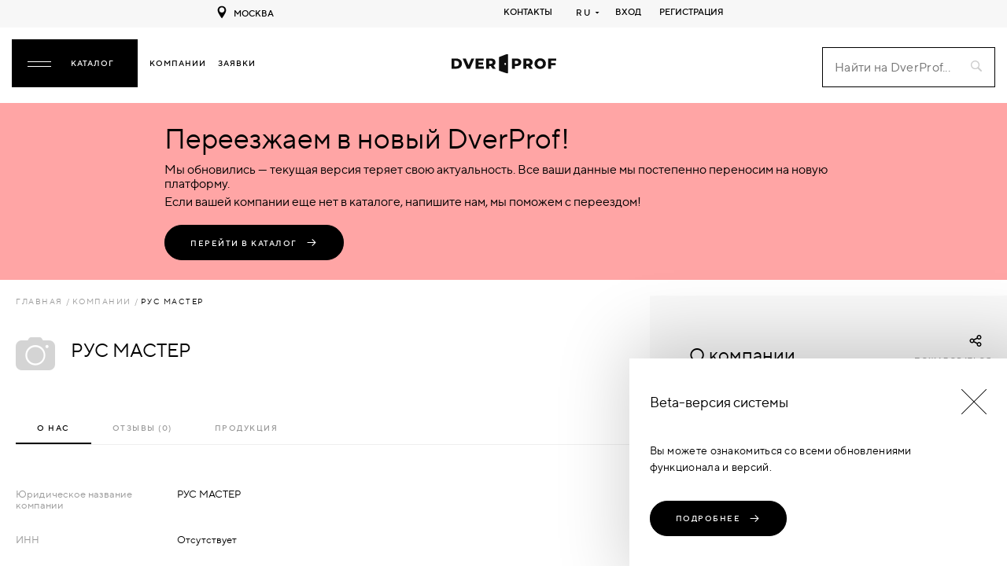

--- FILE ---
content_type: text/html; charset=UTF-8
request_url: https://dverprof.com/companies/rus-master
body_size: 69565
content:
<!doctype html>
<html lang="ru">
    <head>
    <meta charset="utf-8"/>
    <title>
	Обзор компании "РУС МАСТЕР" в каталоге DverProf</title>    <meta name="viewport"
          content="width=device-width, initial-scale=1.0, maximum-scale=1.0, minimum-scale=1.0, user-scalable=no" />
    <meta name="csrf-token" content="41medhPB8NykHCasRn3OAUILQXB2c7D421nh5wrZ" />
    <meta name="description"
          content=" Адреса и телефоны магазинов и производителей дверей на сайте Dverprof. У нас собраны все производители, поставщики, магазины дверей России. Самый большой каталог дверей!" />
    <meta name="keywords" content="" />

    <meta property="og:title" content="Обзор компании "РУС МАСТЕР" в каталоге DverProf" />          
                <meta property="og:image" content="https://dverprof.com/storage/Company/no_photo.png" />
                <meta property="og:description" content="Весь каталог товаров компании "РУС МАСТЕР" на сайте DverProf. Цены, фото, отзывы и рейтинги компании "РУС МАСТЕР"." />
                <meta property="og:type" content="article" />
                <meta property="og:url" content="https://dverprof.com/companies/rus-master">        <meta http-equiv="X-UA-Compatible" content="IE=edge">
    <meta name="format-detection" content="telephone=no">
    <meta name="msapplication-TileColor" content="#ffffff">
    <meta name="msapplication-TileImage" content="/fav/ms-icon-144x144.png">
    <meta name="apple-mobile-web-app-title" content="dverprof" />
    <meta name="application-name" content="dverprof" />
    <meta name="theme-color" content="#000000" />
    <meta name="wmail-verification" content="9404b88de8ba69ef08691372d9b3be5c" />
    <meta name="msvalidate.01" content="EB2E8EE345766BD92EA50864C154B10C" />
    <meta name="google-site-verification" content="bUNzWIis9fGwyuib3aX3OXE0RXo0GI7DeInt-rmObFA" />
    <meta name="yandex-verification" content="35b7b6321970b433" />
    <meta name="yandex-verification" content="488a321b4e9732a9" />
    <meta name="robots" content="index, follow">
    <link rel="apple-touch-icon" sizes="57x57" href="/fav/apple-icon-57x57.png" />
    <link rel="apple-touch-icon" sizes="60x60" href="/fav/apple-icon-60x60.png" />
    <link rel="apple-touch-icon" sizes="72x72" href="/fav/apple-icon-72x72.png" />
    <link rel="apple-touch-icon" sizes="76x76" href="/fav/apple-icon-76x76.png" />
    <link rel="apple-touch-icon" sizes="114x114" href="/fav/apple-icon-114x114.png" />
    <link rel="apple-touch-icon" sizes="120x120" href="/fav/apple-icon-120x120.png" />
    <link rel="apple-touch-icon" sizes="144x144" href="/fav/apple-icon-144x144.png" />
    <link rel="apple-touch-icon" sizes="152x152" href="/fav/apple-icon-152x152.png" />
    <link rel="apple-touch-icon" sizes="180x180" href="/fav/apple-icon-180x180.png" />
    <link rel="icon" type="image/png" sizes="192x192" href="/fav/android-icon-192x192.png" />
    <link rel="icon" type="image/png" sizes="32x32" href="/fav/favicon-32x32.png" />
    <link rel="icon" type="image/png" sizes="96x96" href="/fav/favicon-96x96.png" />
    <link rel="icon" type="image/png" sizes="16x16" href="/fav/favicon-16x16.png" />
    <link rel="canonical" href="https://dverprof.com/companies/rus-master" />
    <link rel="manifest" href="/manifest.json" />

            <style>
    @font-face {
        font-family: "ttnorms";
        src: url("https://dverprof.com/fonts/TTNorms/ttnorms-regular.woff2") format("woff2"),
        url("https://dverprof.com/fonts/TTNorms/ttnorms-regular.woff") format("woff");
        font-weight: 400;
        font-style: normal;
        font-display: swap;
    }

    @font-face {
        font-family: "ttnorms";
        src: url("https://dverprof.com/fonts/TTNorms/ttnorms-medium.woff2") format("woff2"),
        url("https://dverprof.com/fonts/TTNorms/ttnorms-medium.woff") format("woff");
        font-weight: 500;
        font-style: normal;
        font-display: swap;
    }

    @font-face {
        font-family: "ttnorms";
        src: url("https://dverprof.com/fonts/TTNorms/ttnorms-bold.woff2") format("woff2"),
        url("https://dverprof.com/fonts/TTNorms/ttnorms-bold.woff") format("woff");
        font-weight: 700;
        font-style: normal;
        font-display: swap;
    }

    @font-face {
        font-family: "ttnorms";
        src:  url("https://dverprof.com/fonts/TTNorms/ttnorms-heavy.woff2") format("woff2"),
        url("https://dverprof.com/fonts/TTNorms/ttnorms-heavy.woff") format("woff");
        font-weight: 900;
        font-style: normal;
        font-display: swap;
    }

    @font-face {
        font-family: "cyrvetica outline";
        src: url("https://dverprof.com/fonts/CyrveticaOutline/cyrvetica-v2-extra-outl-normal.woff2") format("woff2"),
        url("https://dverprof.com/fonts/CyrveticaOutline/cyrvetica-v2-extra-outl-normal.woff") format("woff");
        font-weight: normal;
        font-style: normal;
        font-display: swap;
    }

    @font-face {
        font-family: "tiemposHeadline";
        src: url("https://dverprof.com/fonts/TiemposHeadline/tiempos-headline-black.woff2") format("woff2"),
        url("https://dverprof.com/fonts/TiemposHeadline/tiempos-headline-black.woff") format("woff");
        font-weight: 900;
        font-style: normal;
        font-display: swap;
    }
</style>
    
    <link rel="stylesheet" href="https://dverprof.com/css/vendor.css?t=1" />
    <link rel="stylesheet" href="https://dverprof.com/css/app.css?v=1769785416" />
    <link rel="stylesheet" href="https://dverprof.com/css/custom.css?v=1769785416" />
    <script>
      window._startLoading_ = Date.now();
      window.locale = "ru";
      window._defaultTime_ = 500;
    </script>
    <script defer src="https://dverprof.com/js/manifest.js?v=1769785416"></script>
    <script defer src="https://dverprof.com/js/vendor.js?t=1"></script>
    <script defer src="https://dverprof.com/js/app.js"></script>
    <script src="https://cdn.jsdelivr.net/npm/bowser@1.9.4/bowser.min.js"></script>
</head>
<body>
                        <!-- Global site tag (gtag.js) - Google Analytics
    <script async src="https://www.googletagmanager.com/gtag/js?id=G-QEKS16WCBW"></script>
    <script>
        window.dataLayer = window.dataLayer || [];

        function gtag() {
            dataLayer.push(arguments);
        }
        gtag('js', new Date());
        gtag('config', 'G-QEKS16WCBW');
    </script>
     /Global site tag (gtag.js) - Google Analytics -->

    <!-- Yandex.Metrika counter -->
    <script type="text/javascript">
        (function(m, e, t, r, i, k, a) {
            m[i] = m[i] || function() {
                (m[i].a = m[i].a || []).push(arguments)
            };
            m[i].l = 1 * new Date();
            k = e.createElement(t), a = e.getElementsByTagName(t)[0], k.async = 1, k.src = r, a.parentNode.insertBefore(
                k, a)
        })
        (window, document, "script", "https://mc.yandex.ru/metrika/tag.js", "ym");

        ym(68696833, "init", {
            clickmap: true,
            trackLinks: true,
            accurateTrackBounce: true,
            webvisor: true
        });
    </script>
    <noscript>
        <div><img src="https://mc.yandex.ru/watch/68696833" style="position:absolute; left:-9999px;" alt="Топ-100 Yandex" /></div>
    </noscript>
    <!-- /Yandex.Metrika counter -->

<!-- Top100 (Kraken) Counter --> 
<script> 
(function (w, d, c) { (w[c] = w[c] || []).push(function() { var options = { project: 7691967, }; try { w.top100Counter = new top100(options); } catch(e) { } }); var n = d.getElementsByTagName("script")[0], s = d.createElement("script"), f = function () { n.parentNode.insertBefore(s, n); }; s.type = "text/javascript"; s.async = true; s.src = (d.location.protocol == "https:" ? "https:" : "http:") + "//st.top100.ru/top100/top100.js"; if (w.opera == "[object Opera]") { d.addEventListener("DOMContentLoaded", f, false); } else { f(); } })(window, document, "_top100q");
</script>
<noscript>
<img src="//counter.rambler.ru/top100.cnt?pid=7691967" alt="Топ-100" />
</noscript> 
<!-- END Top100 (Kraken) Counter -->

                <noscript>
        Для работы этого сайта необходимо включить JavaScript.    </noscript>
            <svg
    width="0"
    height="0"
    style="position: absolute; display: none;"
>
    <symbol id="icon-search" viewBox="0 0 21.4 21.4">
        <path d="M13.4 15.4c-1.4 1-3.1 1.6-4.9 1.6C3.8 17 0 13.2 0 8.5S3.8 0 8.5 0 17 3.8 17 8.5c0 1.8-.6 3.5-1.6 4.9L21 19c.6.6.5 1.4 0 2-.5.5-1.4.5-2 0l-5.6-5.6zM8.5 15c3.6 0 6.5-2.9 6.5-6.5S12.1 2 8.5 2 2 4.9 2 8.5 4.9 15 8.5 15z"/>
    </symbol>

    <symbol id="icon-heart" viewBox="0 0 20 18">
        <path d="M14.4 2c2 0 3.6 1.6 3.6 3.6s-3.9 6.4-8 9.8c-4.1-3.5-8-7.9-8-9.8C2 3.6 3.6 2 5.6 2 8 2 10 5 10 5s1.9-3 4.4-3m0-2C12.6 0 11 .9 10 2.3 9 .9 7.4 0 5.6 0 2.5 0 0 2.5 0 5.6 0 10 10 18 10 18s10-8 10-12.4C20 2.5 17.5 0 14.4 0z"/>
    </symbol>

    <symbol id="icon-compare" viewBox="0 0 512 356.1">
        <path d="M0 243.6c19-43.8 44.4-83.9 70.5-123.7 9.5-14.5 19.8-28.4 30.8-41.8 9.7-11.8 11.3-12.1 21.6 0 20.8 24.2 37.6 51.3 54 78.5 13.2 21.9 24.8 44.8 38.1 66.7 10.2 16.7 9.7 33.8 4.3 51.3-13.3 42.9-42 70.3-85.9 79.4-62.6 13-122-30.3-131.4-91.6-.7-4.6-1.4-9.1-2.1-13.7.1-1.8.1-3.5.1-5.1zm41.3-15.3h141.5c-21.6-39.7-44.5-77.5-70.8-114.5-26.3 37.1-49.3 75-70.7 114.5zM512 249.6c-1.4 7.5-2.2 15.1-4.1 22.4-11.5 44.6-47.8 77.2-93.2 83.2-60.4 8-115.3-34-124.7-92.8-2-12.3-.9-23.4 4.9-34.6 26.1-50.1 55-98.5 89.1-143.6 3.3-4.4 7.3-8.2 11.1-12.2 3.2-3.4 6.7-3.6 9.8 0 5.8 6.4 11.9 12.6 16.9 19.6 32 44.3 60.6 90.8 84.9 139.8 2 4 3.5 8.1 5.3 12.2v6zm-182.7-21.3h141.5c-21.6-39.7-44.5-77.5-70.8-114.5-26.2 37.1-49.2 74.9-70.7 114.5zM456.5 46h-401c-12.7 0-23-10.3-23-23s10.3-23 23-23h401c12.7 0 23 10.3 23 23s-10.3 23-23 23z"/>
    </symbol>

    <symbol id="icon-vk" viewBox="0 0 30 30">
        <path d="M16 24c1 0 1-1.441 1-2 0-1 1-2 2-2s2.715 1.715 4 3c1 1 1 1 2 1h3s2-.076 2-2c0-.625-.685-1.685-3-4-2-2-3.026-.967 0-5 1.843-2.456 3.184-4.681 2.954-5.323C29.734 7.064 24.608 6.088 24 7c-2 3-2.367 3.735-3 5-1 2-1.099 3-2 3-.909 0-1-1.941-1-3 0-3.306.479-5.644-1-6h-3c-1.61 0-3 1-3 1s-1.241.968-1 1c.298.04 2-.414 2 1v2s.009 4-1 4c-1 0-3-4-5-7-.785-1.177-1-1-2-1-1.072 0-1.999.042-3 .042-1 0-1.128.637-1 .958 2 5 3.437 8.14 7.237 12.096C10.722 23.725 13.05 23.918 15 24c.5.021 0 0 1 0z"/>
    </symbol>

    <symbol id="icon-fb" viewBox="0 0 30 30">
        <path d="M22 16l1-5-5 .001V7c0-1.544.784-2 3-2h2V0h-4c-4.072 0-7 2.435-7 7v4H7v5h5v14h6V16h4z"/>
    </symbol>

    <symbol id="icon-odn" viewBox="0 0 30 30">
        <path d="M22 15c-1 0-3 2-7 2s-6-2-7-2a2 2 0 00-2 2c0 1 .568 1.481 1 1.734C8.185 19.427 12 21 12 21l-4.25 5.438S7 27.373 7 28a2 2 0 002 2c1.021 0 1.484-.656 1.484-.656S14.993 23.993 15 24c.007-.007 4.516 5.344 4.516 5.344S19.979 30 21 30a2 2 0 002-2c0-.627-.75-1.562-.75-1.562L18 21s3.815-1.573 5-2.266c.432-.253 1-.734 1-1.734a2 2 0 00-2-2zM15 0a7 7 0 100 14 7 7 0 000-14zm0 10.5a3.5 3.5 0 11-.001-6.999A3.5 3.5 0 0115 10.5z"/>
    </symbol>

    <symbol id="icon-mail" viewBox="0 0 32 32">
        <path d="M25.871 6H6.13A4.133 4.133 0 002 10.129V21.87A4.133 4.133 0 006.129 26H25.87A4.133 4.133 0 0030 21.871V10.13A4.133 4.133 0 0025.871 6zM6.13 8H25.87C27.045 8 28 8.955 28 10.129v.135l-12 4.663-12-4.663v-.135C4 8.955 4.955 8 6.129 8zM25.87 24H6.13A2.131 2.131 0 014 21.871V12.41l11.638 4.523a.998.998 0 00.724 0L28 12.41v9.462A2.131 2.131 0 0125.871 24z"/>
    </symbol>

    <symbol id="icon-arrow" viewBox="0 0 96 96">
        <path d="M12 52h62.344L52.888 73.456a4 4 0 105.657 5.656l28.283-28.284c.186-.186.352-.391.498-.609.067-.101.114-.21.172-.315.066-.124.142-.242.195-.373.057-.135.089-.275.129-.415.033-.111.076-.217.099-.331.052-.26.079-.522.079-.785l-.001-.009a4.032 4.032 0 00-.078-.774c-.024-.12-.069-.231-.104-.349-.039-.133-.069-.268-.123-.397-.058-.139-.136-.265-.208-.396-.054-.098-.097-.198-.159-.292a3.94 3.94 0 00-.501-.614L58.544 16.888a4.001 4.001 0 00-5.657 5.657L74.343 44H12a4 4 0 000 8z"/>
    </symbol>

    <symbol id="icon-arrow-long" viewBox="0 0 87.7 32">
        <path d="M87.7 16c0-.3-.1-.5-.3-.7l-9.9-10c-.4-.4-1-.4-1.4 0s-.4 1 0 1.4l8.2 8.3H1c-.6 0-1 .5-1 1s.4 1 1 1h83.2L76 25.3c-.4.4-.4 1 0 1.4s1 .4 1.4 0l9.9-10c.2-.2.3-.4.4-.7z"/>
    </symbol>

    <symbol id="icon-noview" viewBox="0 0 24 24">
        <path d="M17.94 17.94A10.07 10.07 0 0112 20c-7 0-11-8-11-8a18.45 18.45 0 015.06-5.94M9.9 4.24A9.12 9.12 0 0112 4c7 0 11 8 11 8a18.5 18.5 0 01-2.16 3.19m-6.72-1.07a3 3 0 11-4.24-4.24M1 1l22 22" fill="none" stroke="#000" stroke-linecap="round" stroke-linejoin="round" stroke-width="2"/>
    </symbol>

    <symbol id="icon-view" viewBox="0 0 24 24">
        <path d="M1 12s4-8 11-8 11 8 11 8-4 8-11 8-11-8-11-8z" fill="none" stroke="#000" stroke-linecap="round" stroke-linejoin="round" stroke-width="2" /><circle cx="12" cy="12" r="3"/>
    </symbol>

    <symbol id="icon-view-grey" viewBox="0 0 24 18.1">
        <path class="st0" d="M1 9s4-8 11-8 11 8 11 8-4 8-11 8S1 9 1 9z"/><circle cx="12" cy="9" r="3"/>
    </symbol>

    <symbol id="icon-edit" viewBox="0 0 16 16">
        <path d="M1 11.95L5 16H1zM8 4l4 4-6.021 7.044L2 11zm2.085-2.219c.624-.624 1.824-.438 2.68.418l.774.774c.855.855 1.042 2.055.417 2.68L12.72 6.888 8.85 3.017zm0 0"/>
    </symbol>

    <symbol id="icon-arrow-down" viewBox="0 0 32 32">
        <path d="M2.002 10l13.999 14 14.001-14z"/>
    </symbol>

    <symbol id="icon-close" viewBox="0 0 48 48">
        <path d="M38 12.83L35.17 10 24 21.17 12.83 10 10 12.83 21.17 24 10 35.17 12.83 38 24 26.83 35.17 38 38 35.17 26.83 24z"/><path d="M0 0h48v48H0z" fill="none"/>
    </symbol>

    <symbol id="icon-close-thin" viewBox="0 0 496.096 496.096">
        <path d="M259.41 247.998L493.754 13.654a8 8 0 000-11.312 8 8 0 00-11.312 0L248.098 236.686 13.754 2.342A8 8 0 002.442 13.654l234.344 234.344L2.442 482.342a8 8 0 00-.196 11.312 8 8 0 0011.508 0L248.098 259.31l234.344 234.344a8 8 0 0011.312-.196 8 8 0 000-11.116L259.41 247.998z"/>
    </symbol>

    <symbol id="icon-logout" viewBox="0 0 24 24">
        <path d="M10 22H5a2 2 0 01-2-2V4a2 2 0 012-2h5M17 16l4-4-4-4M21 12H9" fill="none" stroke="#000" stroke-linecap="round" stroke-linejoin="round" stroke-width="2"/>
    </symbol>

    <symbol id="icon-usermenu" viewBox="0 0 32 32">
        <path d="M16 16c-6.729 0-12 2.855-12 6.5S9.271 29 16 29s12-2.855 12-6.5S22.729 16 16 16zm0 11c-5.894 0-10-2.372-10-4.5S10.106 18 16 18s10 2.372 10 4.5S21.894 27 16 27zm0-13c3.032 0 5.5-2.467 5.5-5.5S19.032 3 16 3s-5.5 2.467-5.5 5.5S12.968 14 16 14zm0-9c1.93 0 3.5 1.57 3.5 3.5S17.93 12 16 12s-3.5-1.57-3.5-3.5S14.07 5 16 5z"/>
    </symbol>

    <symbol id="icon-brierface" viewBox="0 0 800 800">
        <path d="M154.7 704h480c65.1 0 117.3-52.3 117.3-117.3v-384c0-18.1-13.9-32-32-32H554.7V160c0-53.3-42.7-96-96-96h-128c-53.3 0-96 42.7-96 96v10.7H69.3c-18.1 0-32 13.9-32 32v384c0 65 52.3 117.3 117.4 117.3zm144-544c0-18.1 13.9-32 32-32h128c18.1 0 32 13.9 32 32v10.7h-192V160zm-197.4 74.7H688V320c0 22.4-13.9 42.7-35.2 50.1l-240 85.3c-11.7 4.3-24.5 4.3-35.2 0l-240-85.3c-21.3-7.5-35.2-27.7-35.2-50.1v-85.3h-1.1zm0 189.8c4.3 2.1 9.6 4.3 13.9 6.4l240 85.3c12.8 4.3 25.6 6.4 39.5 6.4 13.9 0 26.7-2.1 39.5-6.4l240-85.3c5.3-2.1 9.6-4.3 13.9-6.4v162.1c0 29.9-23.5 53.3-53.3 53.3h-480c-29.9 0-53.3-23.5-53.3-53.3V424.5z"/>
    </symbol>

    <symbol id="icon-password" viewBox="0 0 48 48">
        <path d="M0 0h48v48H0z" fill="none"/><path d="M24 34c2.21 0 4-1.79 4-4s-1.79-4-4-4-4 1.79-4 4 1.79 4 4 4zm12-18h-2v-4c0-5.52-4.48-10-10-10S14 6.48 14 12h3.8c0-3.42 2.78-6.2 6.2-6.2 3.42 0 6.2 2.78 6.2 6.2v4H12c-2.21 0-4 1.79-4 4v20c0 2.21 1.79 4 4 4h24c2.21 0 4-1.79 4-4V20c0-2.21-1.79-4-4-4zm0 24H12V20h24v20z"/>
    </symbol>

    <symbol id="icon-user-settings" viewBox="0 0 512 512">
        <path d="M272.066 512h-32.133c-25.989 0-47.134-21.144-47.134-47.133v-10.871a206.698 206.698 0 01-32.097-13.323l-7.704 7.704c-18.659 18.682-48.548 18.134-66.665-.007l-22.711-22.71c-18.149-18.129-18.671-48.008.006-66.665l7.698-7.698A206.714 206.714 0 0158.003 319.2h-10.87C21.145 319.2 0 298.056 0 272.067v-32.134C0 213.944 21.145 192.8 47.134 192.8h10.87a206.755 206.755 0 0113.323-32.097L63.623 153c-18.666-18.646-18.151-48.528.006-66.665l22.713-22.712c18.159-18.184 48.041-18.638 66.664.006l7.697 7.697A206.893 206.893 0 01192.8 58.003v-10.87C192.8 21.144 213.944 0 239.934 0h32.133C298.056 0 319.2 21.144 319.2 47.133v10.871a206.698 206.698 0 0132.097 13.323l7.704-7.704c18.659-18.682 48.548-18.134 66.665.007l22.711 22.71c18.149 18.129 18.671 48.008-.006 66.665l-7.698 7.698a206.714 206.714 0 0113.323 32.097h10.87c25.989 0 47.134 21.144 47.134 47.133v32.134c0 25.989-21.145 47.133-47.134 47.133h-10.87a206.755 206.755 0 01-13.323 32.097l7.704 7.704c18.666 18.646 18.151 48.528-.006 66.665l-22.713 22.712c-18.159 18.184-48.041 18.638-66.664-.006l-7.697-7.697a206.893 206.893 0 01-32.097 13.323v10.871c0 25.987-21.144 47.131-47.134 47.131zM165.717 409.17a176.812 176.812 0 0045.831 19.025 14.999 14.999 0 0111.252 14.524v22.148c0 9.447 7.687 17.133 17.134 17.133h32.133c9.447 0 17.134-7.686 17.134-17.133v-22.148a14.999 14.999 0 0111.252-14.524 176.812 176.812 0 0045.831-19.025 15 15 0 0118.243 2.305l15.688 15.689c6.764 6.772 17.626 6.615 24.224.007l22.727-22.726c6.582-6.574 6.802-17.438.006-24.225l-15.695-15.695a15 15 0 01-2.305-18.242 176.78 176.78 0 0019.024-45.831 15 15 0 0114.524-11.251h22.147c9.447 0 17.134-7.686 17.134-17.133v-32.134c0-9.447-7.687-17.133-17.134-17.133H442.72a15 15 0 01-14.524-11.251 176.815 176.815 0 00-19.024-45.831 15 15 0 012.305-18.242l15.689-15.689c6.782-6.774 6.605-17.634.006-24.225l-22.725-22.725c-6.587-6.596-17.451-6.789-24.225-.006l-15.694 15.695a15 15 0 01-18.243 2.305 176.812 176.812 0 00-45.831-19.025 14.999 14.999 0 01-11.252-14.524v-22.15c0-9.447-7.687-17.133-17.134-17.133h-32.133c-9.447 0-17.134 7.686-17.134 17.133v22.148a14.999 14.999 0 01-11.252 14.524 176.812 176.812 0 00-45.831 19.025 15.002 15.002 0 01-18.243-2.305l-15.688-15.689c-6.764-6.772-17.627-6.615-24.224-.007l-22.727 22.726c-6.582 6.574-6.802 17.437-.006 24.225l15.695 15.695a15 15 0 012.305 18.242 176.78 176.78 0 00-19.024 45.831 15 15 0 01-14.524 11.251H47.134C37.687 222.8 30 230.486 30 239.933v32.134c0 9.447 7.687 17.133 17.134 17.133h22.147a15 15 0 0114.524 11.251 176.815 176.815 0 0019.024 45.831 15 15 0 01-2.305 18.242l-15.689 15.689c-6.782 6.774-6.605 17.634-.006 24.225l22.725 22.725c6.587 6.596 17.451 6.789 24.225.006l15.694-15.695c3.568-3.567 10.991-6.594 18.244-2.304z"/><path d="M256 367.4c-61.427 0-111.4-49.974-111.4-111.4S194.573 144.6 256 144.6 367.4 194.574 367.4 256 317.427 367.4 256 367.4zm0-192.8c-44.885 0-81.4 36.516-81.4 81.4s36.516 81.4 81.4 81.4 81.4-36.516 81.4-81.4-36.515-81.4-81.4-81.4z"/>
    </symbol>

    <symbol id="icon-block" viewBox="0 0 24 24">
        <path d="M12 0C5.4 0 0 5.4 0 12s5.4 12 12 12 12-5.4 12-12S18.6 0 12 0zm4.7 15.3c.4.4.4 1 0 1.4s-1 .4-1.4 0L12 13.4l-3.3 3.3c-.4.4-1 .4-1.4 0s-.4-1 0-1.4l3.3-3.3-3.3-3.3c-.4-.4-.4-1 0-1.4s1-.4 1.4 0l3.3 3.3 3.3-3.3c.4-.4 1-.4 1.4 0s.4 1 0 1.4L13.4 12l3.3 3.3z" fill="#ed5858"/>
    </symbol>

    <symbol id="icon-moderation" viewBox="0 0 48 48">
        <path d="M16 6V0L8 8l8 8v-6c6.6 0 12 5.4 12 12 0 2-.5 3.9-1.4 5.6l2.9 2.9C31.1 28 32 25.1 32 22c0-8.8-7.2-16-16-16zm0 28C9.4 34 4 28.6 4 22c0-2 .5-3.9 1.4-5.6l-2.9-2.9C.9 16 0 18.9 0 22c0 8.8 7.2 16 16 16v6l8-8-8-8v6z" fill="#f7921a"/><path d="M-8-2h48v48H-8V-2z" fill="none"/>
    </symbol>

    <symbol id="icon-more" viewBox="0 0 512 512">
        <path d="M256 224c-17.7 0-32 14.3-32 32s14.3 32 32 32 32-14.3 32-32-14.3-32-32-32zM128.4 224c-17.7 0-32 14.3-32 32s14.3 32 32 32 32-14.3 32-32-14.4-32-32-32zM384 224c-17.7 0-32 14.3-32 32s14.3 32 32 32 32-14.3 32-32-14.3-32-32-32z"/>
    </symbol>

    <symbol id="icon-approved" viewBox="0 0 32 24">
        <path d="M12,0C5.4,0,0,5.4,0,12s5.4,12,12,12s12-5.4,12-12S18.6,0,12,0z M17.2,9.7l-6.8,6.8l-3.7-4.9
		c-0.3-0.4-0.2-1.1,0.2-1.4C7.3,9.9,8,10,8.3,10.4l2.3,3.1l5.2-5.2c0.4-0.4,1-0.4,1.4,0C17.6,8.7,17.6,9.3,17.2,9.7z" fill="#90ceb2"/>
    </symbol>

    <symbol id="icon-not-approved" viewBox="0 0 32 32">
        <path d="M12 0C5.4 0 0 5.4 0 12s5.4 12 12 12 12-5.4 12-12S18.6 0 12 0zm4.7 15.3c.4.4.4 1 0 1.4s-1 .4-1.4 0L12 13.4l-3.3 3.3c-.4.4-1 .4-1.4 0s-.4-1 0-1.4l3.3-3.3-3.3-3.3c-.4-.4-.4-1 0-1.4s1-.4 1.4 0l3.3 3.3 3.3-3.3c.4-.4 1-.4 1.4 0s.4 1 0 1.4L13.4 12l3.3 3.3z" fill="#d0d0d0"/>
    </symbol>

    <symbol id="icon-star" viewBox="0 0 1792 1792">
        <path d="M1728 647c0 14.7-8.7 30.7-26 48l-363 354 86 500c.7 4.7 1 11.3 1 20 0 14-3.5 25.8-10.5 35.5s-17.2 14.5-30.5 14.5c-12.7 0-26-4-40-12l-449-236-449 236c-14.7 8-28 12-40 12-14 0-24.5-4.8-31.5-14.5S365 1583 365 1569c0-4 .7-10.7 2-20l86-500L89 695c-16.7-18-25-34-25-48 0-24.7 18.7-40 56-46l502-73L847 73c12.7-27.3 29-41 49-41s36.3 13.7 49 41l225 455 502 73c37.3 6 56 21.3 56 46z" fill="#f74e1a"/>
    </symbol>

    <symbol id="icon-star-without-fill" viewBox="0 0 1792 1792">
        <path d="M1728 647c0 14.7-8.7 30.7-26 48l-363 354 86 500c.7 4.7 1 11.3 1 20 0 14-3.5 25.8-10.5 35.5s-17.2 14.5-30.5 14.5c-12.7 0-26-4-40-12l-449-236-449 236c-14.7 8-28 12-40 12-14 0-24.5-4.8-31.5-14.5S365 1583 365 1569c0-4 .7-10.7 2-20l86-500L89 695c-16.7-18-25-34-25-48 0-24.7 18.7-40 56-46l502-73L847 73c12.7-27.3 29-41 49-41s36.3 13.7 49 41l225 455 502 73c37.3 6 56 21.3 56 46z"/>
    </symbol>

    <symbol id="icon-outline-star" viewBox="0 0 1792 1792">
        <path d="M1201 1004l306-297-422-62-189-382-189 382-422 62 306 297-73 421 378-199 377 199-72-421zm527-357c0 14.7-8.7 30.7-26 48l-363 354 86 500c.7 4.7 1 11.3 1 20 0 33.3-13.7 50-41 50-12.7 0-26-4-40-12l-449-236-449 236c-14.7 8-28 12-40 12-14 0-24.5-4.8-31.5-14.5S365 1583 365 1569c0-4 .7-10.7 2-20l86-500L89 695c-16.7-18-25-34-25-48 0-24.7 18.7-40 56-46l502-73L847 73c12.7-27.3 29-41 49-41s36.3 13.7 49 41l225 455 502 73c37.3 6 56 21.3 56 46z" fill="#f74e1a"/>
    </symbol>

    <symbol id="icon-notification" viewBox="0 0 48 48">
        <path d="M40.62 28.34l-.87-.7a2 2 0 01-.75-1.56V18A15 15 0 0026.91 3.29a3 3 0 00-5.81 0A15 15 0 009 18v8.08a2 2 0 01-.75 1.56l-.87.7a9 9 0 00-3.38 7V37a4 4 0 004 4h8.26a8 8 0 0015.47 0H40a4 4 0 004-4v-1.64a9 9 0 00-3.38-7.02zM24 43a4 4 0 01-3.44-2h6.89A4 4 0 0124 43zm16-6H8v-1.64a5 5 0 011.88-3.9l.87-.7A6 6 0 0013 26.08V18a11 11 0 0122 0v8.08a6 6 0 002.25 4.69l.87.7A5 5 0 0140 35.36z"/>
    </symbol>

    <symbol id="icon-rotate-photo" viewBox="0 -25 512 512">
        <path d="M472 282V152c0-22.055-17.945-40-40-40h-30.36c-25.695 0-48.523-16.344-56.8-40.668l-6.05-17.777A20.002 20.002 0 00319.854 40H192.082c-8.398 0-15.957 5.309-18.809 13.207l-6.925 19.172c-8.555 23.7-31.235 39.621-56.43 39.621H80c-22.055 0-40 17.945-40 40v230c0 22.055 17.945 40 40 40h352c22.055 0 40-17.945 40-40 0-11.047 8.953-20 20-20s20 8.953 20 20c0 44.113-35.887 80-80 80H80c-44.113 0-80-35.887-80-80V152c0-44.113 35.887-80 80-80h29.918c8.398 0 15.957-5.309 18.809-13.207l6.925-19.172C144.207 15.921 166.887 0 192.082 0h127.773c25.692 0 48.52 16.344 56.797 40.664l6.051 17.781A19.998 19.998 0 00401.641 72H432c44.113 0 80 35.887 80 80v130c0 11.047-8.953 20-20 20s-20-8.953-20-20zm-242.816 3c0-11.047-8.954-20-20-20h-51C136.027 265 118 282.945 118 305v50c0 11.047 8.953 20 20 20s20-8.953 20-20v-19.648C181.266 366.484 218.328 386 259 386c69.477 0 126-56.523 126-126s-56.523-126-126-126c-44.84 0-86.656 24.137-109.133 62.984-5.527 9.563-2.262 21.797 7.301 27.328 9.559 5.532 21.793 2.262 27.324-7.296C199.84 190.48 228.391 174 259 174c47.422 0 86 38.578 86 86s-38.578 86-86 86c-30.477 0-57.996-16.035-73.328-41h23.512c11.046 0 20-8.953 20-20zm0 0"/>
    </symbol>

    <symbol id="icon-discount" viewBox="0 0 48 48">
        <path d="M11.3 6C9.5 6 8 7.5 8 9.3v14.2l15.9 15.6c1.3 1.3 3.4 1.3 4.7 0L41 26.7c1.3-1.3 1.3-3.4 0-4.6l-16.5-16L11.3 6zm5.3 8.6c-1.1 1.1-2.8 1.1-3.9 0s-1.1-2.8 0-3.9 2.8-1.1 3.9 0c1 1.1 1 2.8 0 3.9zm11.4 18L17.1 21.7l.8-.8 10.9 10.9-.8.8zm2.6-2.6L19.7 19.1l.8-.8 10.9 10.9-.8.8zm2.7-2.7L22.4 16.4l.8-.8 10.9 10.9-.8.8z"/>
    </symbol>

    <symbol id="icon-goods" viewBox="0 0 48 48">
        <path d="M10 6c-1.1 0-2 .9-2 2v10c0 1.1.9 2 2 2h10c1.1 0 2-.9 2-2V8c0-1.1-.9-2-2-2H10zm0 18c-1.1 0-2 .9-2 2v10c0 1.1.9 2 2 2h10c1.1 0 2-.9 2-2V26c0-1.1-.9-2-2-2H10zM28 6c-1.1 0-2 .9-2 2v10c0 1.1.9 2 2 2h10c1.1 0 2-.9 2-2V8c0-1.1-.9-2-2-2H28zm0 18c-1.1 0-2 .9-2 2v10c0 1.1.9 2 2 2h10c1.1 0 2-.9 2-2V26c0-1.1-.9-2-2-2H28z"/>
    </symbol>

    <symbol id="icon-vacancy" viewBox="0 0 222 234">
        <path d="M208 187.6c0 11.3-3.4 20.1-10.3 26.6s-15.9 9.8-27.3 9.8H47.5c-11.3 0-20.4-3.3-27.3-9.8S10 198.8 10 187.6c0-5 .2-9.8.5-14.6s1-9.8 2-15.3 2.2-10.6 3.7-15.3 3.5-9.3 6-13.7 5.4-8.3 8.7-11.4 7.3-5.6 12-7.5 10-2.8 15.7-2.8c.8 0 2.8 1 5.9 3s6.6 4.3 10.5 6.8 9 4.7 15.2 6.8 12.5 3 18.8 3 12.5-1 18.8-3 11.3-4.3 15.2-6.8 7.4-4.7 10.5-6.8 5.1-3 5.9-3c5.7 0 10.9.9 15.7 2.8s8.7 4.4 12 7.5 6.2 6.9 8.7 11.4 4.5 9 6 13.7 2.7 9.8 3.7 15.3 1.6 10.6 2 15.3.5 9.6.5 14.6zM163 62c0 14.9-5.3 27.6-15.8 38.2S123.9 116 109 116s-27.6-5.3-38.2-15.8S55 76.9 55 62s5.3-27.6 15.8-38.2S94.1 8 109 8s27.6 5.3 38.2 15.8S163 47.1 163 62z"/>
    </symbol>

    <symbol id="icon-representative" viewBox="0 0 48 48">
        <path d="M26.8 10.9c0 .5.1 1 .2 1.5l-8.3 5.9c-1-.8-2.3-1.2-3.7-1.2-3.4 0-6.1 2.6-6.1 5.9 0 3.3 2.7 5.9 6.1 5.9 1.4 0 2.7-.4 3.7-1.2l8.3 5.9c-.1.5-.2 1-.2 1.5 0 3.3 2.7 5.9 6.1 5.9 3.4 0 6.1-2.6 6.1-5.9 0-3.3-2.7-5.9-6.1-5.9-1.1 0-2.2.3-3.1.8l-8.7-6.2c0-.3.1-.5.1-.8 0-.3 0-.6-.1-.8l8.7-6.2c.9.5 2 .8 3.1.8 3.4 0 6.1-2.6 6.1-5.9C39 7.6 36.3 5 32.9 5c-3.3 0-6.1 2.6-6.1 5.9"/>
    </symbol>

    <symbol id="icon-sklad" viewBox="0 0 48 48">
        <path d="M24.8 40.8c-.1.1-.1.2-.2.2-.5.3-1.1.2-1.4-.2-2.5-3.5-4.3-6.1-5.3-7.8-4.6-7.2-6.9-12.6-6.9-16.1 0-7.2 5.8-13 13-13s13 5.8 13 13c0 3.5-2.3 8.8-6.9 16.1-1 1.7-2.8 4.3-5.3 7.8zM24 24c4.4 0 8-3.6 8-8s-3.6-8-8-8-8 3.6-8 8 3.6 8 8 8z"/>
    </symbol>

    <symbol id="icon-photo" viewBox="0 0 24 24">
        <path d="M19 2H5C3.3 2 2 3.3 2 5v14c0 1.7 1.3 3 3 3h14c1.7 0 3-1.3 3-3V5c0-1.7-1.3-3-3-3zm-9 5c1.1 0 2 .9 2 2s-.9 2-2 2-2-.9-2-2 .9-2 2-2zM7.5 20H5c-.4 0-.8-.3-.9-.7l3.1-3.7c.2-.2.5-.4.8-.4.3 0 .6.2.8.4l1 1.3L7.5 20zM20 19c0 .6-.4 1-1 1h-9l5.5-7.5c.2-.2.4-.4.7-.4.3 0 .6.1.8.3l3 3.1V19z"/>
    </symbol>

    <symbol id="icon-blog" viewBox="0 0 16 16">
        <path d="M13 5h-1v4l-2-2-2 2V5H5a1 1 0 010-2h8c.55 0 1-.45 1-1s-.45-1-1-1H5a3 3 0 00-3 3v8a3 3 0 003 3h8c.55 0 1-.45 1-1V6c0-.55-.45-1-1-1z"/>
    </symbol>

    <symbol id="icon-info" viewBox="0 0 48 48">
        <path d="M20.6 23c0 1.9 1.5 3.4 3.4 3.4s3.4-1.5 3.4-3.4-1.5-3.4-3.4-3.4-3.4 1.5-3.4 3.4zM8.3 19.6c-1.2 0-2.3 1-2.3 2.3v2.3c0 1.2 1 2.3 2.3 2.3h3.2c.3 1.1.7 2.1 1.3 3.1l-2.3 2.3c-.9.9-.9 2.3 0 3.2l1.6 1.6c.9.9 2.3.9 3.2 0l2.3-2.3c1 .6 2 1 3.1 1.3v3.2c0 1.2 1 2.3 2.3 2.3h2.3c1.2 0 2.3-1 2.3-2.3v-3.2c1.1-.3 2.1-.7 3.1-1.3l2.3 2.3c.9.9 2.3.9 3.2 0l1.6-1.6c.9-.9.9-2.3 0-3.2l-2.3-2.3c.6-1 1-2 1.3-3.1H40c1.2 0 2.3-1 2.3-2.3v-2.3c0-1.2-1-2.3-2.3-2.3h-3.2c-.3-1.1-.7-2.2-1.3-3.1l2.3-2.3c.9-.9.9-2.3 0-3.2l-1.6-1.6c-.9-.9-2.3-.9-3.2 0l-2.3 2.3c-1-.6-2-1-3.1-1.3V7.2c0-1.2-1-2.3-2.3-2.3H23c-1.2 0-2.3 1-2.3 2.3v3.2c-1.1.3-2.1.7-3.1 1.3l-2.3-2.3c-.9-.9-2.3-.9-3.2 0L10.5 11c-.9.9-.9 2.3 0 3.2l2.3 2.3c-.6 1-1 2-1.3 3.1H8.3zm7.8 3.4c0-4.3 3.5-7.9 7.9-7.9s7.9 3.5 7.9 7.9-3.5 7.9-7.9 7.9c-4.3 0-7.9-3.5-7.9-7.9z"/>
    </symbol>

    <symbol id="icon-thumb-up-2" viewBox="0 0 50 50">
        <path d="M6 25.654c6.814 0 6.021-3.963 8.442-6.909 2.784-3.386 8.202-4.816 9.056-12.841.348-3.269 3.632-1.754 4.663-.035 1.671 2.784-.224 6.27-1.643 9.311-1.22 2.615-.969 5.449 2.294 5.006 3.92-.532 6.207-1.186 9.569-1.186C40.671 19 42 20.539 42 21.826c0 1.049-.312 2.748-.312 2.748S44 25.386 44 27.698c0 2.188-2.029 3.25-2.029 3.25s2.029.8 2.029 2.894c0 2.361-2.717 3.356-2.717 3.356s.717 1 .717 2.5c0 1.294.125 4.229-12.094 4.229-16.249 0-13.099-3.893-23.906-3.893" fill="none" stroke="#000" stroke-linejoin="round" stroke-miterlimit="10" stroke-width="2"/>
    </symbol>

    <symbol id="icon-diamond" viewBox="0 0 413 418">
        <g><path d="M205 409c-4.9 0-9.4-2.4-12.2-6.3L9.6 143.5c-3.5-4.9-3.7-11.4-.5-16.6L79 14.1C81.7 9.7 86.6 7 91.8 7h226.4c5.2 0 10.1 2.7 12.8 7.1L401 127c3.2 5.1 3 11.6-.5 16.6L217.2 402.7c-2.8 3.9-7.3 6.3-12.2 6.3zM39.8 134.3L205 368l165.2-233.7L309.9 37H100.1l-60.3 97.3z" fill="#f74e1a"/><path d="M388.2 149.9H21.8c-8.3 0-15-6.7-15-15s6.7-15 15-15h366.4c8.3 0 15 6.7 15 15s-6.7 15-15 15z" fill="#f74e1a"/><path d="M148.4 149.9c-5.7 0-10.8-3.2-13.4-8.3L78.4 28.7c-3.7-7.4-.6-16.4 6.8-20.1 7.4-3.6 16.2-.7 20 6.6l43.2 86.1 43.2-86.1c3.8-7.4 12.8-10.3 20.2-6.5 7.3 3.7 10.3 12.6 6.6 20l-56.6 112.9c-2.5 5.1-7.7 8.3-13.4 8.3z" fill="#f74e1a"/><path d="M261.6 149.9c-5.7 0-10.9-3.2-13.4-8.3L191.6 28.7c-3.8-7.4-.8-16.4 6.5-20.2 7.4-3.8 16.4-.8 20.2 6.5 0 .1.1.1.1.2l43.2 86.1 43.2-86.1c3.5-7.5 12.5-10.7 20-7.2 7.5 3.5 10.7 12.5 7.2 20-.1.2-.2.5-.3.7L275 141.6c-2.5 5.1-7.7 8.3-13.4 8.3z" fill="#f74e1a"/><path d="M205 409c-7.1 0-13.2-4.9-14.7-11.8l-56.6-259.1c-1.8-8.1 3.4-16.1 11.4-17.9s16.1 3.4 17.9 11.4l42 192 42-192c1.6-8.1 9.5-13.4 17.6-11.8s13.4 9.5 11.8 17.6c0 .2-.1.4-.1.6l-56.6 259.1c-1.6 7-7.7 11.9-14.7 11.9z" fill="#f74e1a"/></g>
    </symbol>

    <symbol id="icon-search-map" viewBox="0 0 58.8 52.8">
        <path d="M21 27.4c0-3.5 1.4-6.9 3.9-9.4 2.1-2.1 4.8-3.4 7.6-3.8V7.3L18.5.5v44.8l14 6.8V40.5c-2.8-.4-5.5-1.6-7.6-3.8-2.6-2.4-3.9-5.8-3.9-9.3zM52 .2c-.5-.3-1.1-.3-1.6-.1L35.9 7.3v6.9c2.9.4 5.7 1.7 7.8 3.8 2.5 2.5 3.9 5.8 3.9 9.4 0 3-1 5.8-2.8 8.1l8.3 8.3-.3-42.2c0-.6-.3-1.1-.8-1.4zM15.1.6L.9 8.5c-.5.3-.9.9-.9 1.5v41c0 .6.3 1.2.8 1.5s1.2.3 1.7 0l12.5-7L15.1.6zm20.8 39.9v11.6l14.8-6-8.3-8.3c-2 1.6-4.2 2.5-6.5 2.7z"/><path d="M34.3 17.5c-2.6 0-5.1 1-7 2.9s-2.9 4.4-2.9 7 1 5.1 2.9 7c3.9 3.9 10.2 3.9 14 0 1.9-1.9 2.9-4.4 2.9-7s-1-5.1-2.9-7-4.4-2.9-7-2.9zM53.1 44c0 .7-.4 1.3-1 1.6l-1.3.5 5.6 5.6 2.4-2.4-5.6-5.6-.1.3z"/>
    </symbol>

    <symbol id="icon-pdf" viewBox="-40 0 512 512">
        <path d="M102.5 272H88v31h14.5c8.547 0 15.5-6.953 15.5-15.5s-6.953-15.5-15.5-15.5zm0 0M35 436h362v76H35zm0 0M397 120H277V0H35v180h362zm0 0"/><path d="M307 21.215V90h68.785zm0 0M208 272v76c16.543 0 30-13.457 30-30v-16c0-16.543-13.457-30-30-30zm0 0"/><path d="M0 210v196h432V210zm102.5 123H88v45H58V242h44.5c25.09 0 45.5 20.41 45.5 45.5S127.59 333 102.5 333zM268 318c0 33.086-26.914 60-60 60h-30V242h30c33.086 0 60 26.914 60 60zm107-46h-45v34.5h30v30h-30V378h-30V242h75zm0 0"/>
    </symbol>

    <symbol id="icon-share" viewBox="0 0 80 80">
        <path d="M64 48c-4.8 0-9.1 2.1-12.1 5.5L31.6 43.3c.2-1.1.4-2.2.4-3.3s-.1-2.3-.4-3.3l20.3-10.2c3 3.4 7.3 5.5 12.1 5.5 8.8 0 16-7.2 16-16S72.8 0 64 0 48 7.2 48 16c0 1.1.1 2.3.4 3.3L28.1 29.5c-3-3.4-7.3-5.5-12.1-5.5-8.8 0-16 7.2-16 16s7.2 16 16 16c4.8 0 9.1-2.1 12.1-5.5l20.3 10.2c-.3 1-.4 2.2-.4 3.3 0 8.8 7.2 16 16 16s16-7.2 16-16-7.2-16-16-16zm0-40c4.4 0 8 3.6 8 8s-3.6 8-8 8-8-3.6-8-8 3.6-8 8-8zM16 48c-4.4 0-8-3.6-8-8s3.6-8 8-8 8 3.6 8 8-3.6 8-8 8zm48 24c-4.4 0-8-3.6-8-8s3.6-8 8-8 8 3.6 8 8-3.6 8-8 8z"/>
    </symbol>

    <symbol id="icon-location-active" viewBox="0 0 25 30">
        <path d="M21.34 3.64a12.55 12.55 0 00-17.68 0 12.38 12.38 0 000 17.57L12.5 30l8.84-8.79a12.38 12.38 0 000-17.57zM12.5 16.58a3.86 3.86 0 01-2.76-1.16 4 4 0 010-5.58 3.88 3.88 0 015.53 0 4 4 0 010 5.58 3.86 3.86 0 01-2.77 1.16z"/>
    </symbol>

    <symbol id="icon-time" viewBox="0 0 24 24">
        <path d="M12 0C5.375 0 .003 5.373.003 12S5.375 24 12 24c6.626 0 11.997-5.373 11.997-12S18.626 0 12 0zm4.412 16.709l-.35.35a.803.803 0 01-1.088.029l-4.52-3.955c-.308-.275-.541-.838-.521-1.25l.419-7.134a.801.801 0 01.79-.749h.493c.413 0 .767.336.787.748l.343 5.934c.021.413.262 1 .535 1.309l3.144 3.628a.807.807 0 01-.032 1.09z"/>
    </symbol>

    <symbol id="icon-guarantee" viewBox="0 0 128 128">
        <circle cx="64" cy="49.64" r="20.55"/><path d="M112.34 47.82a8.26 8.26 0 00-1.69-11.73l-3.5-2.54a8.26 8.26 0 01-3.38-7.4l.37-4.31a8.26 8.26 0 00-7.76-9l-4.32-.24a8.26 8.26 0 01-6.84-4.4l-2-3.83a8.26 8.26 0 00-11.39-3.3L68.07 3.2a8.26 8.26 0 01-8.14 0l-3.76-2.13a8.26 8.26 0 00-11.38 3.34l-2 3.83a8.26 8.26 0 01-6.84 4.4l-4.32.24a8.26 8.26 0 00-7.76 9l.37 4.31a8.26 8.26 0 01-3.38 7.4l-3.5 2.54a8.26 8.26 0 00-1.69 11.73l2.64 3.42a8.26 8.26 0 011.16 8.05l-1.57 4a8.26 8.26 0 004.92 10.78l4.07 1.45a8.26 8.26 0 015.33 6.15l.78 3.8-10.39 33.77 16.48-5.16L49.35 128l9.37-30.63a8.26 8.26 0 0010.07.37L78.65 128l10.26-13.88 16.48 5.16-10.64-32.64c.07-.23.13-.45.18-.69l.85-4.24a8.26 8.26 0 015.33-6.15l4.07-1.45a8.26 8.26 0 004.92-10.78l-1.57-4a8.26 8.26 0 011.16-8.05zm-76.89 1.82A28.55 28.55 0 1164 78.19a28.58 28.58 0 01-28.55-28.55z"/>
    </symbol>

    <symbol id="icon-delivery" viewBox="0 0 28 28">
        <path d="M23 16v-4c0-.6.4-1 1-1h2.9l-.3-.8c-.3-.7-1-1.2-1.8-1.2H18v14h3c-.1-.4-.1-.9.1-1.3.3-.8.9-1.4 1.7-1.6 1.7-.4 3.1.8 3.1 2.4v.5h3v-7H23z"/><circle cx="23.5" cy="22.5" r="2.5"/><path d="M16 5H3c-1.1 0-2 .9-2 2v16h4.1c-.1-.4-.1-.9 0-1.3.3-.8.9-1.4 1.7-1.6 1.7-.4 3.1.8 3.1 2.4 0 .2 0 .3-.1.5H18V7c0-1.1-.9-2-2-2z"/><circle cx="7.5" cy="22.5" r="2.5"/><path d="M28 22h1M1 22h2"/>
    </symbol>

    <symbol id="icon-box" viewBox="0 0 25 25">
        <path d="M20.6 5.7c0-.2-.1-.3-.2-.4L12.3.6c-.1-.1-.3-.1-.5 0L3.6 5.3c-.1.1-.2.2-.2.4s.1.3.2.4l8.1 4.7c.1 0 .2.1.2.1s.2 0 .2-.1l8.1-4.7c.3-.1.4-.3.4-.4zM10.6 13.2L2.5 8.5c-.2-.1-.4-.1-.5 0-.1.1-.2.3-.2.4v9.4c0 .2.1.3.2.4l8.1 4.7c.1 0 .2.1.2.1s.2 0 .2-.1c.1-.1.2-.2.2-.4v-9.4c.2-.2.1-.3-.1-.4zM22 8.5c-.1-.1-.3-.1-.5 0l-8.1 4.7c-.1.1-.2.2-.2.4V23c0 .2.1.3.2.4.1 0 .2.1.2.1s.2 0 .2-.1l8.1-4.7c.1-.1.2-.2.2-.4V8.9c.1-.1 0-.3-.1-.4z"/>
    </symbol>

    <symbol id="icon-tools" viewBox="0 0 1224 1224">
        <path d="M286.5 465c16.8 16.8 81.7 85.3 81.7 85.3l36-37.1-56.3-58.2 108.2-115s-48.8-47.6-27.5-28.7c20.4-75.9 1.8-160.6-55.8-220.2-57.2-59.2-138.4-78.6-211.3-58.2l123.7 127.7-32.5 125.3-121.1 33.4L7.9 191.6c-19.7 75.4-1 159.3 56.3 218.6 60.1 62.1 146.6 80.3 222.3 54.8zm412.3 124.2L549.7 736.5l245.9 254.8c20.1 20.8 46.5 31.2 72.9 31.2 26.3 0 52.6-10.4 72.8-31.2 40.2-41.6 40.2-109 0-150.6L698.8 589.2zm324.9-427.4L867.1 0 405.4 477.3l56.4 58.2-276.4 285.7-63.2 33.7L33 1000.5l22.7 23.6 140.8-92.2 32.7-65.3L505.5 581l56.4 58.2 461.8-477.4z"/>
    </symbol>

    <symbol id="icon-list" viewBox="0 0 48 48">
        <path d="M8 21c-1.7 0-3 1.3-3 3s1.3 3 3 3 3-1.3 3-3-1.3-3-3-3zM8 9c-1.7 0-3 1.3-3 3s1.3 3 3 3 3-1.3 3-3-1.3-3-3-3zm0 24.3c-1.5 0-2.7 1.2-2.7 2.7s1.2 2.7 2.7 2.7 2.7-1.2 2.7-2.7-1.2-2.7-2.7-2.7zm6 4.7h28v-4H14v4zm0-12h28v-4H14v4zm0-16v4h28v-4H14z"/><path d="M0 0h48v48H0V0z" fill="none"/>
    </symbol>

    <symbol id="icon-addinfo" viewBox="0 0 64 64">
        <path d="M61.5 60.1h-59L0 55.9l29.5-52h4.9l29.6 52-2.5 4.2zM7.3 54.5h49.4L32 11 7.3 54.5zm21.2-30.7v17.5h7V23.8h-7z" fill="#F74E1A"/><path d="M28.5 44.4h7v7h-7z" fill="#F74E1A"/>
    </symbol>

    <symbol id="icon-shipment" viewBox="0 0 202 202">
        <path class="st0" d="M78.3 92.6v-1.3V5.2c0-.3-.1-.7 0-1 .1-.3.4-.5.6-.6.1-.1.4 0 .6 0h22.4c1.3 0 1.3 0 1.3 1.3v87.7c.1 0 .2.1.2.1.3-.3.6-.5.9-.8l30.3-31.2c1-1 1-1 1.9 0L152 76.2c1 1 1 1 0 2l-60.5 61.7c-.9.9-.9.9-1.7 0C69.7 119.2 49.5 98.6 29.2 78c-.7-.7-.6-1.1 0-1.7 5.3-5.2 10.5-10.4 15.7-15.7.9-.9.9-.9 1.8 0C56.9 71 67 81.4 77.1 91.8l.9.9c.1 0 .2 0 .3-.1zM90.7 153.2h85.9c1.4 0 1.4 0 1.4 1.4V177c0 .9-.3 1.2-1.2 1.2H4.7c-.9 0-1.2-.3-1.2-1.2v-22.5c0-1.3 0-1.3 1.3-1.3h85.9z"/>
    </symbol>

    <symbol id="icon-arrow-down-medium" viewBox="0 0 96 96">
        <path d="M44 12v62.3L22.5 52.9c-1.6-1.6-4.1-1.6-5.7 0-1.6 1.6-1.6 4.1 0 5.7l28.3 28.3c.2.2.4.4.6.5.1.1.2.1.3.2.1.1.2.1.4.2.1.1.3.1.4.1.1 0 .2.1.3.1h.9c.3 0 .5 0 .8-.1.1 0 .2-.1.3-.1.1 0 .3-.1.4-.1.1-.1.3-.1.4-.2.1-.1.2-.1.3-.2.2-.1.4-.3.6-.5l28.3-28.3c1.6-1.6 1.6-4.1 0-5.7-1.6-1.6-4.1-1.6-5.7 0L52 74.3V12c0-2.2-1.8-4-4-4s-4 1.8-4 4z"/>
    </symbol>

    <symbol id="icon-filter" viewBox="0 0 24 24">
        <path fill="none" stroke-width="2" stroke-linecap="round" stroke-linejoin="round" d="M22 3H2l8 9.5V19l4 2v-8.5z"/>
    </symbol>

    <symbol id="icon-set-filter" viewBox="0 0 46 36">
        <path d="M46 6c0-1.1-.9-2-2-2H23c-1.1 0-2 .9-2 2s.9 2 2 2h21c1.1 0 2-.9 2-2zM2 8h5.4c1.1 3.1 4.5 4.8 7.7 3.7 3.1-1.1 4.8-4.5 3.7-7.7C17.7.9 14.3-.8 11.1.3 9.3.9 8 2.3 7.4 4H2C.9 4 0 4.9 0 6s.9 2 2 2zm11-4c1.1 0 2 .9 2 2s-.9 2-2 2-2-.9-2-2 .9-2 2-2zM44 16h-7.3c-1.1-3.1-4.5-4.8-7.7-3.7-3.1 1.1-4.8 4.5-3.7 7.7 1.1 3.1 4.5 4.8 7.7 3.7 1.7-.6 3.1-1.9 3.7-3.7H44c1.1 0 2-.9 2-2s-.9-2-2-2zm-13 4c-1.1 0-2-.9-2-2s.9-2 2-2 2 .9 2 2-.9 2-2 2zM21 16H2c-1.1 0-2 .9-2 2s.9 2 2 2h19c1.1 0 2-.9 2-2s-.9-2-2-2zM44 28H27c-1.1 0-2 .9-2 2s.9 2 2 2h17c1.1 0 2-.9 2-2s-.9-2-2-2zM17 24c-2.5 0-4.8 1.6-5.6 4H2c-1.1 0-2 .9-2 2s.9 2 2 2h9.4c1.1 3.1 4.5 4.8 7.7 3.7s4.8-4.5 3.7-7.7c-1-2.4-3.3-4-5.8-4zm0 8c-1.1 0-2-.9-2-2s.9-2 2-2 2 .9 2 2-.9 2-2 2z"/>
    </symbol>

    <symbol id="icon-crown" viewBox="0 0 24 24">
        <path d="M5.4 18.3L4 10l5 2 3-6 3 6 5-2-1.4 8.3c-.2 1-1 1.7-2 1.7H7.3c-.9 0-1.8-.7-1.9-1.7z"/>
        <circle cx="12" cy="6" r="2"/>
        <circle cx="20" cy="10" r="2"/>
        <circle cx="4" cy="10" r="2"/>
    </symbol>

    <symbol id="icon-factory" viewBox="0 0 91 91">
        <path d="M36.7 70.3H75v-3.4h-3.5V42.5c0-.7-.4-1.2-1-1.5-.6-.3-1.3-.2-1.8.2L55 52.6l-.1-10.1c0-.6-.4-1.2-.9-1.5-.6-.3-1.2-.2-1.8.2L38.4 51.5V33.2c0-.9-.8-1.7-1.7-1.7h-8.3c-.9 0-1.6.6-1.7 1.5l-4 33.9h-3.4v3.4h17.4zM31.4 30.4c.2.1.4.1.6.1.8 0 1.5-.5 1.8-1.3 1.4-4.2 5.6-4.8 8.7-4.1 5.4 1.3 10.2 1.8 14-5.5.5-.9.1-2.1-.8-2.5-.9-.5-2.1-.1-2.5.8-2.4 4.6-4.3 4.9-9.8 3.6-5-1.2-11 .4-13.1 6.5-.4 1 .1 2.1 1.1 2.4z"/>
    </symbol>

    <symbol id="icon-play" viewBox="0 0 48 48">
        <path d="M-838-2232H562v3600H-838z" fill="none"/><path d="M16 10v28l22-14z"/><path d="M0 0h48v48H0z" fill="none"/>
    </symbol>

    <symbol id="icon-download" viewBox="0 0 24 24">
        <path d="M3 17v3a2 2 0 002 2h14a2 2 0 002-2v-3M8 12l4 4 4-4M12 2v14" stroke-linecap="round" stroke-linejoin="round" stroke-width="2" fill="none"/>
    </symbol>

    <symbol id="icon-vk-fill" viewBox="0 0 512 512">
        <path d="M437.012 74.982C390.66 28.641 326.733 0 255.997 0S121.334 28.641 74.982 74.982C28.636 121.339 0 185.407 0 255.997c0 70.737 28.636 134.663 74.982 181.02C121.334 483.363 185.261 512 255.997 512s134.663-28.637 181.015-74.983C483.358 390.66 512 326.734 512 255.997c0-70.59-28.642-134.658-74.988-181.015z"/><path clip-rule="evenodd" d="M397.602 184.7c-3.826-2.832-17.574-2.832-31.181-2.832-13.894.283-27.787.283-31.049 1.56-2.969 1.131-9.633 17.292-18.276 33.871-9.931 18.721-21.972 36.86-29.631 36.567-10.062 0-7.648-30.756-6.941-53.571.137-14.888-2.271-19.71-4.397-20.977-5.245-3.69-19.7-7.225-19.7-7.225s-43.383-3.267-49.472 15.444c8.36 1.136 22.537-1.424 17.009 56.55-.424 2.842-6.664 26.652-26.793-5.528-5.104-8.073-24.375-56.409-31.181-56.691-22.264-.429-44.367-1.419-52.016 2.832-7.235 4.256 9.633 37.421 38.127 81.935 23.098 36.567 47.624 64.92 90.149 72.004 8.077.857 28.777 1.696 35.441-1.414 4.387-2.131-1.142-33.594 14.03-36.719 6.664-1.271 32.594 32.893 42.373 36.719 5.968 2.408 19.003 3.398 32.326 2.828 14.46-.42 30.894 1.424 32.453-8.498 3.55-21.688-43.787-50.047-45.069-63.365-1.136-9.638 17.297-27.354 26.646-40.965 11.618-16.444 24.387-36.285 17.152-42.525z" fill="#FFF" fill-rule="evenodd"/>
    </symbol>

    <symbol id="icon-shape" viewBox="0 0 244.2 157.7">
        <path d="M0 157.7L164.7 0l79.5 75.6v8.1L168 10.9 14.8 157.7z" fill="#f8c732"/>
        <path d="M29.3 157.7L171.9 24l72.3 68.4v8.1l-68.1-65.3L43.3 157.7z" fill="#f8c732"/>
        <path d="M58.3 157.7L178.9 47.4l65.3 61.7v8.9l-60.6-59.4L74 157.7z" fill="#f8c732"/>
        <path d="M90.4 157.7L187 71.4l57.2 55v4.8l-53.3-48.3-82.9 74.8z" fill="#f8c732"/>
        <path d="M124.7 157.7l69.8-62 49.7 39.6v4.5l-45.8-31.5-56.1 49.4z" fill="#f8c732"/>
    </symbol>

    <symbol id="icon-youtube-fill" viewBox="0 0 512 512">
        <path d="M437.013 74.963C390.661 28.765 326.734 0 255.998 0 185.261 0 121.335 28.765 74.983 74.963 28.636 121.305 0 185.355 0 256.073c0 70.566 28.636 134.625 74.983 180.959C121.335 483.232 185.261 512 255.998 512c70.736 0 134.663-28.768 181.015-74.968C483.359 390.698 512 326.64 512 256.073c0-70.718-28.641-134.768-74.987-181.11z"/><path clip-rule="evenodd" d="M384.138 201.512s-2.686-18.847-10.491-27.066c-9.915-10.769-21.118-10.912-26.076-11.624-36.572-2.69-91.426-2.69-91.426-2.69h-.293s-54.708 0-91.29 2.69c-5.235.712-16.292.855-26.213 11.624-7.8 8.22-10.486 27.066-10.486 27.066s-2.701 22.107-2.701 43.929v20.831c0 22.107 2.701 43.935 2.701 43.935s2.687 18.847 10.486 27.207c9.921 10.91 22.967 10.488 28.919 11.619 20.836 2.127 88.877 2.837 88.877 2.837s54.854-.283 91.426-2.837c4.958-.709 16.161-.709 26.076-11.619 7.806-8.36 10.491-27.207 10.491-27.207s2.55-21.827 2.55-43.935v-20.831c0-21.822-2.55-43.929-2.55-43.929zm-84.479 51.586l-70.737 38.115V214.69l32.039 17.433 38.698 20.975z" fill="#FFF" fill-rule="evenodd"/>
    </symbol>

    <symbol id="icon-odn-fill" viewBox="0 0 90 90">
        <path d="M44.9 37.9c3.2 0 5.6-2.5 5.6-5.6S48 26.7 45 26.7c-3.1 0-5.6 2.5-5.6 5.6.1 3 2.5 5.6 5.5 5.6z"/><path d="M45 0C20.1 0 0 20.1 0 45s20.1 45 45 45 45-20.1 45-45S69.9 0 45 0zm0 18.8c7.4 0 13.4 6.1 13.4 13.5 0 7.5-6 13.5-13.4 13.5-7.5 0-13.4-6.1-13.4-13.5s6-13.5 13.4-13.5zm5.7 38.4c2.4 2.4 4.7 4.8 7.1 7.1 1.4 1.4 1.7 3.3.8 4.9-1.3 2.3-4.3 2.7-6.2.8-2.3-2.4-4.7-4.7-7-7.1-.1-.1-.2-.2-.3-.4-.1.1-.1.3-.2.4-2.3 2.4-4.7 4.8-7 7.1-1.6 1.6-4.1 1.6-5.6 0-1.4-1.5-1.5-3.8-.1-5.4l.6-.6c2.2-2.3 4.5-4.5 6.7-6.8l.3-.3c-2.1-.5-4-1.2-5.8-2.1-.7-.3-1.3-.7-1.9-1.1-1.8-1.2-2.4-3.6-1.3-5.4 1.1-1.9 3.5-2.5 5.4-1.4s3.8 2 5.9 2.3c4.2.8 8.1.1 11.8-2.1.7-.4 1.5-.8 2.4-.8 1.7 0 3.3 1.1 3.8 2.8s-.1 3.5-1.6 4.5c-2.3 1.5-4.8 2.5-7.4 3.2-.1 0-.2.1-.4.1-.2.1-.1.2 0 .3z"/>
    </symbol>

    <symbol id="icon-fb-fill" viewBox="0 0 512 512">
        <path d="M437.017 74.985C390.665 28.629 326.732 0 256 0S121.338 28.629 74.986 74.985C28.634 121.341 0 185.268 0 256s28.634 134.661 74.986 181.014C121.338 483.368 185.268 512 256 512s134.665-28.632 181.017-74.986C483.368 390.661 512 326.732 512 256s-28.632-134.659-74.983-181.015z"/><path clip-rule="evenodd" d="M275.559 203.692v-20.978c0-10.064 6.664-12.473 11.491-12.473h29.338v-44.795h-40.4c-44.933 0-54.995 33.168-54.995 54.716v23.529h-26.087V256h26.365v130.695h52.309V256h38.693l1.707-20.554 3.12-31.754h-41.541z" fill="#FFF" fill-rule="evenodd"/>
    </symbol>

    <symbol id="icon-inst-fill" viewBox="0 0 49.2 49.2">
        <path d="M34.8 19.2v-4.5h-4.5v4.5zM24.5 29.7c2.6 0 4.7-2.1 4.7-4.7 0-1-.3-2-.9-2.7-.9-1.2-2.2-2-3.8-2s-3 .8-3.8 2c-.6.7-.9 1.7-.9 2.7 0 2.6 2.1 4.7 4.7 4.7z"/><path d="M24.6 0C11 0 0 11 0 24.6s11 24.6 24.6 24.6c13.6 0 24.6-11 24.6-24.6S38.2 0 24.6 0zm13.3 22.3v11c0 2.9-2.3 5.2-5.2 5.2H16.3c-2.9 0-5.2-2.3-5.2-5.2V16.8c0-2.9 2.3-5.2 5.2-5.2h16.4c2.9 0 5.2 2.3 5.2 5.2v5.5z"/><path d="M31.8 25c0 4-3.3 7.3-7.3 7.3S17.2 29 17.2 25c0-1 .2-1.9.5-2.7h-4v11c0 1.4 1.1 2.6 2.6 2.6h16.4c1.4 0 2.6-1.2 2.6-2.6v-11h-4c.3.8.5 1.7.5 2.7z"/>
    </symbol>

    <symbol id="icon-document" viewBox="0 0 32 32">
        <path d="M23 27h4c1.1 0 2-.9 2-2V8h-5c-1.1 0-2-.9-2-2V0H12c-1.1 0-2 .9-2 2v2h7.5l6.5 7.6V27h-1V13h-5c-1.1 0-2-.9-2-2V5H6c-1.1 0-2 .9-2 2v23c0 1.1.9 2 2 2h15c1.1 0 2-.9 2-2v-3zm0-27v6c0 .6.5 1 1 1h5l-6-7zm-6 5v6c0 .6.5 1 1 1h5l-6-7z" fill-rule="evenodd" clip-rule="evenodd" fill="#94c4f4"/>
    </symbol>

    <symbol id="icon-archive" viewBox="0 0 18 18">
        <path d="M17.5 2.2L16.1.5C15.9.2 15.5 0 15 0H3c-.5 0-.9.2-1.2.5L.5 2.2C.2 2.6 0 3 0 3.5V16c0 1.1.9 2 2 2h14c1.1 0 2-.9 2-2V3.5c0-.5-.2-.9-.5-1.3zM9 14.5L3.5 9H7V7h4v2h3.5L9 14.5zM2.1 2l.8-1h12l.9 1H2.1z" />
    </symbol>

    <symbol id="icon-tip-info" viewBox="0 0 8 16">
        <path d="M6.3 14s-.6.2-1 .2c-.3 0-.4-.1-.4-.1-.2-.1-.5-.3.1-1.4l1-2c.6-1.2.7-2.3.2-3.2-.4-.7-1-1.2-1.9-1.4C4 6 3.6 6 3.3 6 1.5 6 .2 7.1.2 7.1c-.2.2-.3.4-.1.7.1.2.3.3.6.2 0 0 .6-.2 1-.2.3 0 .4.1.4.1.2.1.5.3 0 1.4l-1 2c-.6 1.2-.7 2.3-.2 3.2.4.7 1 1.2 1.9 1.4.2.1.6.1.9.1 1.9 0 3.1-1.1 3.1-1.1.2-.2.2-.4.1-.6-.1-.3-.3-.3-.6-.3z"/><circle cx="5.5" cy="2.5" r="2.5"/>
    </symbol>

    <symbol id="icon-unarchive" viewBox="0 0 10.8 10.3">
        <path fill="none" d="M-10.8-13.4h32v32h-32z" />
        <path d="M0 5.4h3.1v1.9h4.6V5.4h3.1L5.4 0z" />
        <path d="M0 8.6h10.8v1.7H0z" />
    </symbol>

    <symbol id="icon-thumbs-up" viewBox="0 0 512 512">
        <path d="M334.7 166.6c0-16.8-12.3-30.4-27.4-30.5-72.5 0 11.8-.1-108.3-.2 0 0 15.1-57.8 15.1-85.3 0-60.2-43.1-54-49.3-44.6C153 108.2 136.3 122.8 90 142.9c-.6.3-1.5.5-2.7.8-1.3-9.8-9.4-17.4-19.6-17.5l-44.9-.7c-11.1-.2-20.2 8.7-20.4 19.8L0 308.4c-.2 11.1 8.7 20.2 19.8 20.4l44.9.7c11.1.2 20.2-8.7 20.4-19.8v-2c23.5 9.3 44.8 34 65.7 34l97.2.1c3.1 0 6.2-.8 9-2.1 11.6-3.5 20.1-15.2 20.1-29.2 0-2.3-.3-4.6-.7-6.7 11.8-3.4 20.7-15.2 20.7-29.4 0-7.3-2.4-14-6.3-19.2.1-.3.2-.7.3-1h2.9c15.1 0 27.4-13.6 27.4-30.4 0-11.1-5.4-20.7-13.4-26 .1-.2.1-.5.2-.7 14.8-.8 26.5-14.1 26.5-30.5zM43.5 314.5c-8.9 0-16.1-7.2-16.1-16.1s7.2-16.1 16.1-16.1 16.1 7.2 16.1 16.1c0 8.9-7.2 16.1-16.1 16.1z"/>
    </symbol>

    <symbol id="icon-thumb-up" viewBox="0 0 412 412">
        <path d="M334.7 166.6c0-16.8-12.3-30.4-27.4-30.5-72.5 0 11.8-.1-108.3-.2 0 0 15.1-57.8 15.1-85.3 0-60.2-43.1-54-49.3-44.6C153 108.2 136.3 122.8 90 142.9c-.6.3-1.5.5-2.7.8-1.3-9.8-9.4-17.4-19.6-17.5l-44.9-.7c-11.1-.2-20.2 8.7-20.4 19.8L0 308.4c-.2 11.1 8.7 20.2 19.8 20.4l44.9.7c11.1.2 20.2-8.7 20.4-19.8v-2c23.5 9.3 44.8 34 65.7 34l97.2.1c3.1 0 6.2-.8 9-2.1 11.6-3.5 20.1-15.2 20.1-29.2 0-2.3-.3-4.6-.7-6.7 11.8-3.4 20.7-15.2 20.7-29.4 0-7.3-2.4-14-6.3-19.2.1-.3.2-.7.3-1h2.9c15.1 0 27.4-13.6 27.4-30.4 0-11.1-5.4-20.7-13.4-26 .1-.2.1-.5.2-.7 14.8-.8 26.5-14.1 26.5-30.5zM43.5 314.5c-8.9 0-16.1-7.2-16.1-16.1s7.2-16.1 16.1-16.1 16.1 7.2 16.1 16.1c0 8.9-7.2 16.1-16.1 16.1z"/>
    </symbol>

    <symbol id="icon-telegram" viewBox="0 0 27.8 27.6">
        <path d="M18.9 9.9l-7.8 6.9c-.1.1-.1.2-.1.3l-.3 2.7c0 .1-.1.1-.2 0l-1.2-4c-.1-.2 0-.4.2-.5l9.1-5.7c.3-.1.5.2.3.3z" fill="#5999cd"/><path d="M13.9 0c-3.8 0-7.3 1.5-9.8 4S0 10 0 13.8s1.5 7.3 4.1 9.8c2.5 2.5 6 4 9.8 4s7.3-1.5 9.8-4 4.1-6 4.1-9.8C27.7 6.2 21.5 0 13.9 0zm8.2 7.9l-2.8 13.6c-.1.6-.9.9-1.4.5l-4.3-3.2-2.2 2.2c-.4.4-1 .2-1.2-.3l-1.6-5-4.2-1.3c-.6-.2-.6-.9 0-1.1l16.7-6.5c.5-.1 1.2.4 1 1.1z" fill="#5999cd"/>
    </symbol>

    <symbol id="icon-telegram-black" viewBox="0 0 27.8 27.6">
        <path d="M18.9 9.9l-7.8 6.9c-.1.1-.1.2-.1.3l-.3 2.7c0 .1-.1.1-.2 0l-1.2-4c-.1-.2 0-.4.2-.5l9.1-5.7c.3-.1.5.2.3.3z"/><path d="M13.9 0c-3.8 0-7.3 1.5-9.8 4S0 10 0 13.8s1.5 7.3 4.1 9.8c2.5 2.5 6 4 9.8 4s7.3-1.5 9.8-4 4.1-6 4.1-9.8C27.7 6.2 21.5 0 13.9 0zm8.2 7.9l-2.8 13.6c-.1.6-.9.9-1.4.5l-4.3-3.2-2.2 2.2c-.4.4-1 .2-1.2-.3l-1.6-5-4.2-1.3c-.6-.2-.6-.9 0-1.1l16.7-6.5c.5-.1 1.2.4 1 1.1z"/>
    </symbol>

    <symbol id="icon-viber" viewBox="0 0 128 128">
        <g clip-rule="evenodd" fill-rule="evenodd"><path fill="none" d="M0 0h128v128H0z"/><path d="M71.4 44.764c2.492.531 4.402 1.478 6.034 3.006 2.1 1.983 3.251 4.383 3.757 7.831.342 2.248.202 3.132-.595 3.865-.746.682-2.125.707-2.96.063-.607-.455-.797-.935-.936-2.236-.164-1.731-.468-2.943-.987-4.067-1.113-2.387-3.074-3.625-6.388-4.029-1.556-.19-2.024-.366-2.53-.96-.924-1.099-.569-2.88.708-3.537.481-.24.683-.265 1.746-.202.659.038 1.633.152 2.151.266zm-2.694-9.537c7.679 1.124 13.624 4.686 17.521 10.471 2.189 3.259 3.555 7.086 4.023 11.191.164 1.503.164 4.244-.013 4.699-.165.429-.696 1.01-1.151 1.25-.493.253-1.543.227-2.125-.076-.974-.493-1.265-1.276-1.265-3.398 0-3.271-.848-6.72-2.315-9.398a19.214 19.214 0 00-7.059-7.339c-2.543-1.516-6.3-2.64-9.728-2.918-1.24-.101-1.923-.354-2.391-.897-.721-.821-.797-1.933-.19-2.855.657-1.02 1.669-1.185 4.693-.73zm-29.792-7.793c.443.152 1.126.505 1.518.758 2.403 1.592 9.095 10.143 11.284 14.412 1.252 2.438 1.67 4.244 1.278 5.583-.405 1.44-1.075 2.198-4.074 4.61-1.202.972-2.328 1.97-2.505 2.236-.455.657-.822 1.945-.822 2.855.013 2.109 1.379 5.937 3.175 8.88 1.391 2.286 3.883 5.216 6.35 7.465 2.897 2.653 5.452 4.459 8.337 5.886 3.707 1.844 5.971 2.311 7.628 1.541.417-.19.86-.442.999-.556.126-.114 1.101-1.301 2.163-2.615 2.049-2.577 2.517-2.994 3.922-3.474 1.784-.606 3.605-.442 5.44.493 1.392.72 4.428 2.602 6.388 3.966 2.581 1.806 8.096 6.303 8.843 7.2 1.315 1.617 1.543 3.688.658 5.975-.936 2.412-4.579 6.934-7.122 8.867-2.302 1.743-3.934 2.412-6.085 2.513-1.771.088-2.505-.063-4.769-.998-17.76-7.313-31.941-18.226-43.2-33.22-5.882-7.831-10.361-15.953-13.422-24.378-1.784-4.913-1.872-7.048-.405-9.562.633-1.061 3.327-3.688 5.288-5.153 3.264-2.425 4.769-3.322 5.971-3.575.822-.177 2.252-.038 3.162.291zm28.919-1.364c4.352.543 7.868 1.591 11.727 3.474 3.795 1.857 6.224 3.613 9.437 6.808 3.011 3.019 4.681 5.305 6.452 8.854 2.467 4.951 3.871 10.838 4.111 17.317.089 2.21.025 2.703-.481 3.335-.961 1.225-3.074 1.023-3.795-.354-.228-.455-.291-.846-.367-2.615-.127-2.716-.316-4.471-.696-6.568-1.493-8.223-5.44-14.791-11.74-19.503-5.25-3.941-10.677-5.861-17.786-6.278-2.404-.139-2.821-.227-3.365-.644-1.012-.796-1.063-2.665-.089-3.537.595-.543 1.012-.619 3.074-.556 1.077.039 2.658.166 3.518.267zM64 0c35.346 0 64 28.654 64 64s-28.654 64-64 64S0 99.346 0 64 28.654 0 64 0z" fill="#7F4DA0"/></g>
    </symbol>

    <symbol id="icon-viber-black" viewBox="0 0 128 128">
        <g clip-rule="evenodd" fill-rule="evenodd"><path fill="none" d="M0 0h128v128H0z"/><path d="M71.4 44.764c2.492.531 4.402 1.478 6.034 3.006 2.1 1.983 3.251 4.383 3.757 7.831.342 2.248.202 3.132-.595 3.865-.746.682-2.125.707-2.96.063-.607-.455-.797-.935-.936-2.236-.164-1.731-.468-2.943-.987-4.067-1.113-2.387-3.074-3.625-6.388-4.029-1.556-.19-2.024-.366-2.53-.96-.924-1.099-.569-2.88.708-3.537.481-.24.683-.265 1.746-.202.659.038 1.633.152 2.151.266zm-2.694-9.537c7.679 1.124 13.624 4.686 17.521 10.471 2.189 3.259 3.555 7.086 4.023 11.191.164 1.503.164 4.244-.013 4.699-.165.429-.696 1.01-1.151 1.25-.493.253-1.543.227-2.125-.076-.974-.493-1.265-1.276-1.265-3.398 0-3.271-.848-6.72-2.315-9.398a19.214 19.214 0 00-7.059-7.339c-2.543-1.516-6.3-2.64-9.728-2.918-1.24-.101-1.923-.354-2.391-.897-.721-.821-.797-1.933-.19-2.855.657-1.02 1.669-1.185 4.693-.73zm-29.792-7.793c.443.152 1.126.505 1.518.758 2.403 1.592 9.095 10.143 11.284 14.412 1.252 2.438 1.67 4.244 1.278 5.583-.405 1.44-1.075 2.198-4.074 4.61-1.202.972-2.328 1.97-2.505 2.236-.455.657-.822 1.945-.822 2.855.013 2.109 1.379 5.937 3.175 8.88 1.391 2.286 3.883 5.216 6.35 7.465 2.897 2.653 5.452 4.459 8.337 5.886 3.707 1.844 5.971 2.311 7.628 1.541.417-.19.86-.442.999-.556.126-.114 1.101-1.301 2.163-2.615 2.049-2.577 2.517-2.994 3.922-3.474 1.784-.606 3.605-.442 5.44.493 1.392.72 4.428 2.602 6.388 3.966 2.581 1.806 8.096 6.303 8.843 7.2 1.315 1.617 1.543 3.688.658 5.975-.936 2.412-4.579 6.934-7.122 8.867-2.302 1.743-3.934 2.412-6.085 2.513-1.771.088-2.505-.063-4.769-.998-17.76-7.313-31.941-18.226-43.2-33.22-5.882-7.831-10.361-15.953-13.422-24.378-1.784-4.913-1.872-7.048-.405-9.562.633-1.061 3.327-3.688 5.288-5.153 3.264-2.425 4.769-3.322 5.971-3.575.822-.177 2.252-.038 3.162.291zm28.919-1.364c4.352.543 7.868 1.591 11.727 3.474 3.795 1.857 6.224 3.613 9.437 6.808 3.011 3.019 4.681 5.305 6.452 8.854 2.467 4.951 3.871 10.838 4.111 17.317.089 2.21.025 2.703-.481 3.335-.961 1.225-3.074 1.023-3.795-.354-.228-.455-.291-.846-.367-2.615-.127-2.716-.316-4.471-.696-6.568-1.493-8.223-5.44-14.791-11.74-19.503-5.25-3.941-10.677-5.861-17.786-6.278-2.404-.139-2.821-.227-3.365-.644-1.012-.796-1.063-2.665-.089-3.537.595-.543 1.012-.619 3.074-.556 1.077.039 2.658.166 3.518.267zM64 0c35.346 0 64 28.654 64 64s-28.654 64-64 64S0 99.346 0 64 28.654 0 64 0z"/></g>
    </symbol>

    <symbol id="icon-whatsapp" viewBox="0 0 486 485.9">
        <path d="M243 0C108.8 0 0 108.8 0 243c0 49.1 14.6 94.9 39.7 133.1l-31.3 106 110.1-30.5c36.4 21.8 79 34.3 124.5 34.3 134.2 0 243-108.8 243-243C486 108.8 377.2 0 243 0z" fill="#25d366"/><path d="M376.5 309.7c-.3-3.2-2.2-6-5.1-7.3-19.6-9-39.3-18-58.9-27-2.2-1-4.9-.5-6.5 1.4l-26.6 30c-2.1 2.4-5.4 3.2-8.3 2-13.8-5.7-32.4-15.3-51.2-31.5-22.5-19.3-35.7-40-43.1-53.5 3.7-2.5 13.8-10 18.3-23.9 0-.1.1-.2.1-.2 2.8-8.6 2.2-17.9-.9-26.4-5.3-14.1-15.9-41.4-20-45.6-.7-.7-1.5-1.4-1.5-1.4-3-2.7-6.9-4.2-11-4.4-1.4-.1-2.9-.1-4.5-.1-4.6-.1-8.7-.1-11.7.3-8.5 1.2-14.7 6.9-18.6 11.7-4.7 5.7-10.3 14.2-14 25.4-.3 1-.6 1.9-.9 2.9-4.1 14.2-3.3 29.4 1.6 43.4 4.6 13.1 11.3 28.7 21.4 45.2 17.1 28.1 35.7 45.5 48.3 57 14.2 13.1 31.8 29.2 59.7 42.6 25.8 12.4 49.2 17 64.9 18.9 6.4.6 18.2.7 31.7-4.4 6.2-2.4 11.4-5.3 15.6-8.4 11.1-7.9 18.9-19.8 20.9-33.2v-.3c.7-5.1.6-9.5.3-13.2z" fill="#fff"/>
    </symbol>

    <symbol id="icon-whatsapp-black" viewBox="0 0 486 485.9">
        <path d="M243 0C108.8 0 0 108.8 0 243c0 49.1 14.6 94.9 39.7 133.1l-31.3 106 110.1-30.5c36.4 21.8 79 34.3 124.5 34.3 134.2 0 243-108.8 243-243C486 108.8 377.2 0 243 0z"/><path d="M376.5 309.7c-.3-3.2-2.2-6-5.1-7.3-19.6-9-39.3-18-58.9-27-2.2-1-4.9-.5-6.5 1.4l-26.6 30c-2.1 2.4-5.4 3.2-8.3 2-13.8-5.7-32.4-15.3-51.2-31.5-22.5-19.3-35.7-40-43.1-53.5 3.7-2.5 13.8-10 18.3-23.9 0-.1.1-.2.1-.2 2.8-8.6 2.2-17.9-.9-26.4-5.3-14.1-15.9-41.4-20-45.6-.7-.7-1.5-1.4-1.5-1.4-3-2.7-6.9-4.2-11-4.4-1.4-.1-2.9-.1-4.5-.1-4.6-.1-8.7-.1-11.7.3-8.5 1.2-14.7 6.9-18.6 11.7-4.7 5.7-10.3 14.2-14 25.4-.3 1-.6 1.9-.9 2.9-4.1 14.2-3.3 29.4 1.6 43.4 4.6 13.1 11.3 28.7 21.4 45.2 17.1 28.1 35.7 45.5 48.3 57 14.2 13.1 31.8 29.2 59.7 42.6 25.8 12.4 49.2 17 64.9 18.9 6.4.6 18.2.7 31.7-4.4 6.2-2.4 11.4-5.3 15.6-8.4 11.1-7.9 18.9-19.8 20.9-33.2v-.3c.7-5.1.6-9.5.3-13.2z" fill="#fff"/>
    </symbol>

    <symbol id="icon-phone" viewBox="0 0 25.6 25.6">
        <path d="M0 6.4c0 3.1 2.5 7.1 7.3 11.9 5.7 5.6 9.5 7.3 12 7.3 1.2 0 2.3-.4 3.1-1.3l2.3-2.3.3-.3c1-1.3.7-3.2-.6-4.2l-3-2.2c-.8-.6-1.8-.7-2.7-.4l-3.8 1.2c-.2.1-.4.2-.5.4-.3.5-.2 1.1.3 1.4l3.8 2.7c.2.1.4.2.6.2.3 0 .6-.2.8-.4.3-.5.2-1.1-.2-1.4l-2.1-1.5 1.9-.6c.3-.1.6 0 .9.1l3 2.2c.2.2.4.4.4.7 0 .3-.1.6-.3.8L21 23c-1.9 1.9-6.5-.4-12.3-6.1C3.1 11.5 2 8.2 2 6.5c0-.7.2-1.4.7-1.9l.2-.2 1.8 2.7c.2.3.5.5.8.4.2 0 .4-.1.5-.2.5-.3.6-.9.3-1.4L4.2 3l.7-.7.1-.1c.5-.3 1.1-.2 1.4.2l2.2 3c.2.3.3.6.2.9l-.1.4c-.3.9-.6 2-.9 2.8-.2.7-.2 1.5.2 2.2.6 1.3 1.5 2.5 2.5 3.5.4.4 1 .4 1.4 0 .4-.4.4-1 0-1.4-.8-.9-1.5-1.9-2.1-3-.1-.2-.1-.5 0-.7.2-.7.6-1.8.8-2.7l.1-.4c.3-1 .2-2-.4-2.8l-2.2-3-.3-.3C6.6-.3 4.7-.3 3.6.9L1.3 3.1C.4 4 0 5.2 0 6.4z"/>
    </symbol>

    <symbol id="icon-no-photo" viewBox="0 0 345.7 286.2">
        <path d="M172.9 286.2c-39.7 0-79.4-.1-119 .1-23.2.1-42.5-14.2-50.1-33.9-2.3-6-3.4-12.3-3.3-18.8.1-16 0-32 0-48 0-35.4.2-70.8-.1-106.2C.2 56.8 15 37.2 34.7 29.9c5.5-2 11.3-3.1 17.2-3.1h51.3c1.8 0 2.8-.6 3.7-2.1 2.6-4.5 5.3-9.1 8.1-13.5C119.7 3.9 126.5.1 135.2.1 160 0 184.7 0 209.5.1c9.2 0 16.1 4.4 20.9 12.2 2.6 4.2 5.1 8.5 7.6 12.7.8 1.3 1.6 1.8 3.2 1.8 17.5 0 35-.3 52.5 0 18.2.3 32.7 8.1 42.9 23.2 6.1 9.1 9.1 19.2 9.1 30.2v144.2c0 3.6.1 7.3 0 10.9-1 21.2-11.4 36.2-30 45.8-7.2 3.7-15 5.1-23.1 5.1H172.9zm-.7-43.1c49.2-.1 87.7-38.7 87.5-87.8-.2-48.9-38.9-87.4-87.8-87.1-48.7.3-86.9 39.8-87 87.3-.1 49.1 38.6 87.8 87.3 87.6zM261.3 80c0 7.5 5.7 13.4 13.1 13.5 7.5 0 13.5-5.9 13.5-13.4 0-7.4-5.9-13.3-13.4-13.3-7.2-.1-13.1 5.8-13.2 13.2z"/><path d="M172.3 87.6c37.5-.2 68.3 30.6 68.2 68.3-.1 37.6-30.7 68.1-68.3 68-37.8-.1-68.3-31-68-68.9.2-37.1 30.7-67.5 68.1-67.4z"/>
    </symbol>

    <symbol id="icon-thumbs-down" viewBox="0 0 512 312">
        <path d="M0 175.2c0 16.8 12.3 30.4 27.4 30.5 72.5 0-11.8.1 108.3.2 0 0-15.1 57.8-15.1 85.3 0 60.2 43.1 54 49.3 44.6 11.8-102.2 28.5-116.8 74.8-136.9.6-.3 1.5-.5 2.7-.8 1.3 9.8 9.4 17.4 19.6 17.5l44.9.7c11.1.2 20.2-8.7 20.4-19.8l2.4-163.1c.2-11.1-8.7-20.2-19.8-20.4l-44.9-.7c-11.1-.2-20.2 8.7-20.4 19.8v2c-23.5-9.3-44.8-34-65.7-34L86.7 0c-3.1 0-6.2.8-9 2.1-11.6 3.5-20.1 15.2-20.1 29.2 0 2.3.3 4.6.7 6.7-11.8 3.4-20.7 15.2-20.7 29.4 0 7.3 2.4 14 6.3 19.2-.1.3-.2.7-.3 1h-2.9c-15.1 0-27.4 13.6-27.4 30.4 0 11.1 5.4 20.7 13.4 26-.1.2-.1.5-.2.7-14.8.8-26.5 14.1-26.5 30.5zM291.2 27.3c8.9 0 16.1 7.2 16.1 16.1s-7.2 16.1-16.1 16.1c-8.9 0-16.1-7.2-16.1-16.1s7.2-16.1 16.1-16.1z"/>
    </symbol>

    <symbol id="icon-rotating-arrow" viewBox="0 0 80.429 80.428">
        <path d="M37.242 2.971c14.689 0 27.651 8.476 33.688 21.325l4.201-8.719 5.298 2.552-8.721 18.102-18.103-8.721 2.553-5.298 9.43 4.542C60.494 15.964 49.594 8.853 37.242 8.853 19.95 8.853 5.88 22.921 5.88 40.214s14.07 31.362 31.362 31.362c10.183 0 19.769-4.975 25.647-13.307l4.805 3.391c-6.979 9.892-18.361 15.797-30.452 15.797C16.707 77.458 0 60.75 0 40.214S16.707 2.971 37.242 2.971z"/>
    </symbol>

    <symbol id="icon-zoom" viewBox="0 0 26 26">
        <path  d="M1 11.1c0 5.5 4.5 10.1 10.1 10.1 2.5 0 4.8-.9 6.5-2.4l6.1 6.1c.1.1.3.2.5.2s.4-.1.5-.2c.3-.3.3-.8 0-1.1l-6.1-6.1c1.5-1.8 2.4-4 2.4-6.5C21.1 5.5 16.6 1 11.1 1 5.5 1 1 5.5 1 11.1zm1.5 0c0-4.7 3.8-8.6 8.6-8.6 4.7 0 8.6 3.8 8.6 8.6 0 4.7-3.8 8.6-8.6 8.6-4.8-.1-8.6-3.9-8.6-8.6z"/><path d="M6.3 11.1c0 .4.3.8.8.8h3.2v3.2c0 .4.3.8.8.8s.8-.3.8-.8v-3.2h3.2c.4 0 .8-.3.8-.8s-.3-.8-.8-.8h-3.2V7.1c0-.4-.3-.8-.8-.8s-.8.3-.8.8v3.2H7.1c-.5 0-.8.3-.8.8z"/>
    </symbol>

    <symbol id="icon-check" viewBox="0 0 35.2 26.8">
        <path d="M11.2 21.2l-8.3-8.3L0 15.7l11.2 11.2 24-24L32.3 0 11.2 21.2z"/>
    </symbol>

    <symbol id="icon-circle-check" viewBox="0 0 245.4 237">
        <path d="M124.2 237C61 236.9 12 195.8 1.9 139.2-9.2 77.2 30.2 17.5 92 3.2c29.7-6.9 58-2.6 84.7 12 4.1 2.3 5.3 4.9 3.7 7.9-1.7 3.1-4.6 3.4-8.9 1C122.3-3.8 58.6 11.9 27.9 59.5-5.3 110.9 10 178.7 62.1 210.8c21.3 13.1 44.7 18.4 69.5 15.1 38.2-5.1 66.1-25.2 84-59.3.3-.5.5-1.1.8-1.6 1.6-2.9 4.4-4 7.1-2.7s3.5 4.2 2.1 7.3c-5.5 11.5-12.5 22-21.5 31.1-23.5 23.9-52.1 35.8-79.9 36.3z"/><path d="M125.2 161.3c-6.6-6.6-13-13.1-19.4-19.6L81.1 117c-2.2-2.2-2.6-4.3-1.5-6.5 1.7-3.3 5.7-3.7 8.6-.9 8.5 8.4 17 16.9 25.4 25.4 4 4 8.1 8.1 12.2 12.3 6-5.1 11.7-10 17.4-15 30.9-26.7 61.9-53.3 92.9-79.9 1.3-1.1 3.2-1.9 4.8-2 2-.1 3.6 1.3 4.2 3.3.8 2.3.1 4.2-1.7 5.8-4.7 4.1-9.5 8.1-14.2 12.2l-101.7 87.6c-.6.7-1.3 1.2-2.3 2z"/>
    </symbol>

    <symbol id="icon-close-2" viewBox="0 0 28 28">
        <path d="M28 2.8L25.2 0 14 11.2 2.8 0 0 2.8 11.2 14 0 25.2 2.8 28 14 16.8 25.2 28l2.8-2.8L16.8 14 28 2.8z"/>
    </symbol>

    <symbol id="icon-scroll-up" viewBox="0 0 90 90">
        <path d="M45 0C20.1 0 0 20.1 0 45s20.1 45 45 45 45-20.1 45-45S69.9 0 45 0zm30.4 75.4c-16.8 16.8-44 16.8-60.8 0s-16.8-44 0-60.8 44-16.8 60.8 0C83.5 22.7 88 33.6 88 45c0 11.4-4.5 22.4-12.6 30.4z"/><path d="M45.7 20.3c-.4-.4-1-.4-1.4 0l-10 10c-.4.4-.4 1 0 1.4s1 .4 1.4 0l8.3-8.3V69c0 .6.4 1 1 1s1-.4 1-1V23.4l8.3 8.3c.4.4 1 .4 1.4 0 .4-.4.4-1 0-1.4l-10-10z"/>
    </symbol>

    <symbol id="icon-graphic" viewBox="0 0 325 167">
        <path fill="#E8E8E8" d="M53 9h272v1H53zM53 73h272v1H53zM53 41h272v1H53zM53 105h272v1H53zM53 137h272v1H53z"/><path d="M84 83a3 3 0 116 0v55h-6V83zM135 65a3 3 0 116 0v73h-6V65z" fill="#94C4F4"/><path opacity=".95" d="M186 51a3 3 0 116 0v87h-6V51z" fill="#94C4F4"/><path d="M237 22a3 3 0 116 0v116h-6V22zM288 3a3 3 0 116 0v135h-6V3z" fill="#94C4F4"/><path d="M7.524 13H1.481c0-.563.085-1.073.254-1.53.17-.461.39-.844.66-1.149.276-.304.576-.584.902-.838.33-.254.658-.484.984-.692.326-.211.624-.418.895-.622.275-.203.497-.44.666-.71.17-.276.254-.574.254-.896 0-.46-.144-.825-.431-1.091-.284-.267-.682-.4-1.194-.4-.25 0-.484.046-.704.14a1.479 1.479 0 00-.508.323 3.636 3.636 0 00-.318.375c-.088.127-.15.237-.184.33l-.044.133-1.168-.52c.017-.06.04-.136.07-.229.034-.093.122-.258.266-.495.148-.237.32-.447.515-.629.194-.181.476-.349.844-.501a3.192 3.192 0 011.231-.228c.893 0 1.625.268 2.196.806.572.537.857 1.2.857 1.986 0 .415-.084.8-.253 1.156-.17.355-.386.654-.648.895-.258.237-.556.482-.895.736-.334.25-.66.478-.978.686-.317.207-.63.457-.939.749a3.4 3.4 0 00-.705.914h4.418V13zm2.68-1.143c-.741-.85-1.112-1.986-1.112-3.408s.37-2.556 1.111-3.403c.74-.85 1.648-1.275 2.723-1.275s1.983.425 2.723 1.275c.741.847 1.111 1.98 1.111 3.403 0 1.422-.37 2.558-1.11 3.408-.741.847-1.649 1.27-2.724 1.27-1.075 0-1.982-.423-2.723-1.27zm4.417-.926c.474-.605.711-1.433.711-2.482 0-1.05-.237-1.875-.71-2.476-.47-.6-1.036-.901-1.696-.901-.66 0-1.227.3-1.7.901-.47.601-.706 1.426-.706 2.476s.235 1.877.705 2.482c.474.6 1.041.901 1.701.901.66 0 1.225-.3 1.695-.901zm4.812.926c-.74-.85-1.111-1.986-1.111-3.408s.37-2.556 1.11-3.403c.741-.85 1.649-1.275 2.724-1.275 1.075 0 1.982.425 2.723 1.275.74.847 1.11 1.98 1.11 3.403 0 1.422-.37 2.558-1.11 3.408-.74.847-1.648 1.27-2.723 1.27s-1.983-.423-2.723-1.27zm4.418-.926c.474-.605.71-1.433.71-2.482 0-1.05-.236-1.875-.71-2.476-.47-.6-1.035-.901-1.695-.901-.66 0-1.227.3-1.701.901-.47.601-.705 1.426-.705 2.476s.235 1.877.705 2.482c.474.6 1.04.901 1.7.901.66 0 1.226-.3 1.696-.901zm4.811.926c-.74-.85-1.11-1.986-1.11-3.408s.37-2.556 1.11-3.403c.74-.85 1.648-1.275 2.723-1.275s1.983.425 2.723 1.275c.741.847 1.111 1.98 1.111 3.403 0 1.422-.37 2.558-1.11 3.408-.741.847-1.649 1.27-2.724 1.27-1.075 0-1.982-.423-2.723-1.27zm4.418-.926c.474-.605.711-1.433.711-2.482 0-1.05-.237-1.875-.71-2.476-.47-.6-1.036-.901-1.696-.901-.66 0-1.227.3-1.7.901-.47.601-.705 1.426-.705 2.476s.234 1.877.704 2.482c.474.6 1.041.901 1.701.901.66 0 1.225-.3 1.695-.901zM6.82 35.898h1.104V45H6.496v-6.887H4.871v-.978c.546-.059.96-.188 1.244-.387a2.24 2.24 0 00.705-.85zm6.824 3.059c.91 0 1.656.288 2.24.863.584.576.876 1.306.876 2.19 0 .919-.298 1.668-.895 2.247-.596.58-1.381.87-2.355.87-.415 0-.808-.049-1.18-.146a4.252 4.252 0 01-.927-.355 5.39 5.39 0 01-.629-.42 2.533 2.533 0 01-.38-.349l-.134-.158.914-.908c.017.025.047.064.09.114a3.512 3.512 0 00.755.571 3.272 3.272 0 001.492.355c.52.001.953-.172 1.3-.52.348-.346.521-.78.521-1.3 0-.521-.174-.955-.52-1.302-.348-.347-.781-.52-1.302-.52-.38 0-.723.07-1.028.209-.3.14-.508.28-.622.419l-.165.216h-1.041l.26-5.136h5.262V37.2h-3.96l-.134 2.145c.347-.258.867-.387 1.562-.387zm5.789 4.9c-.74-.85-1.111-1.986-1.111-3.408s.37-2.556 1.11-3.403c.741-.85 1.649-1.276 2.724-1.276 1.075 0 1.982.426 2.723 1.276.74.847 1.11 1.98 1.11 3.403 0 1.422-.37 2.558-1.11 3.408-.74.847-1.648 1.27-2.723 1.27s-1.983-.423-2.723-1.27zm4.418-.926c.474-.605.71-1.433.71-2.482 0-1.05-.236-1.875-.71-2.476-.47-.6-1.035-.901-1.695-.901-.66 0-1.227.3-1.701.901-.47.601-.705 1.426-.705 2.476s.235 1.877.705 2.482c.474.6 1.04.901 1.7.901.66 0 1.226-.3 1.696-.901zm4.811.926c-.74-.85-1.11-1.986-1.11-3.408s.37-2.556 1.11-3.403c.74-.85 1.648-1.276 2.723-1.276s1.983.426 2.723 1.276c.741.847 1.111 1.98 1.111 3.403 0 1.422-.37 2.558-1.11 3.408-.741.847-1.649 1.27-2.724 1.27-1.075 0-1.982-.423-2.723-1.27zm4.418-.926c.474-.605.711-1.433.711-2.482 0-1.05-.237-1.875-.71-2.476-.47-.6-1.036-.901-1.696-.901-.66 0-1.227.3-1.7.901-.47.601-.705 1.426-.705 2.476s.234 1.877.704 2.482c.474.6 1.041.901 1.701.901.66 0 1.225-.3 1.695-.901zM5.779 67.897h1.104V77H5.455v-6.887H3.83v-.978c.546-.059.96-.188 1.244-.387a2.24 2.24 0 00.705-.85zm4.424 7.96c-.74-.85-1.11-1.986-1.11-3.408s.37-2.556 1.11-3.403c.74-.85 1.648-1.276 2.723-1.276s1.983.426 2.723 1.276c.741.847 1.111 1.98 1.111 3.403 0 1.422-.37 2.558-1.11 3.408-.741.847-1.649 1.27-2.724 1.27-1.075 0-1.982-.423-2.723-1.27zm4.418-.926c.474-.605.711-1.433.711-2.482 0-1.05-.237-1.875-.71-2.476-.47-.6-1.036-.901-1.696-.901-.66 0-1.227.3-1.7.901-.47.601-.706 1.426-.706 2.476s.235 1.877.705 2.482c.474.6 1.041.901 1.701.901.66 0 1.225-.3 1.695-.901zm4.812.926c-.74-.85-1.111-1.986-1.111-3.408s.37-2.556 1.11-3.403c.741-.85 1.649-1.276 2.724-1.276 1.075 0 1.982.426 2.723 1.276.74.847 1.11 1.98 1.11 3.403 0 1.422-.37 2.558-1.11 3.408-.74.847-1.648 1.27-2.723 1.27s-1.983-.423-2.723-1.27zm4.418-.926c.474-.605.71-1.433.71-2.482 0-1.05-.236-1.875-.71-2.476-.47-.6-1.035-.901-1.695-.901-.66 0-1.227.3-1.701.901-.47.601-.705 1.426-.705 2.476s.235 1.877.705 2.482c.474.6 1.04.901 1.7.901.66 0 1.226-.3 1.696-.901zm4.811.926c-.74-.85-1.11-1.986-1.11-3.408s.37-2.556 1.11-3.403c.74-.85 1.648-1.276 2.723-1.276s1.983.426 2.723 1.276c.741.847 1.111 1.98 1.111 3.403 0 1.422-.37 2.558-1.11 3.408-.741.847-1.649 1.27-2.724 1.27-1.075 0-1.982-.423-2.723-1.27zm4.418-.926c.474-.605.711-1.433.711-2.482 0-1.05-.237-1.875-.71-2.476-.47-.6-1.036-.901-1.696-.901-.66 0-1.227.3-1.7.901-.47.601-.705 1.426-.705 2.476s.234 1.877.704 2.482c.474.6 1.041.901 1.701.901.66 0 1.225-.3 1.695-.901zM13.644 102.957c.91 0 1.656.288 2.24.863.584.576.876 1.306.876 2.19 0 .919-.298 1.668-.895 2.247-.596.58-1.381.87-2.355.87-.415 0-.808-.049-1.18-.146a4.241 4.241 0 01-.927-.356 5.39 5.39 0 01-.629-.418 2.503 2.503 0 01-.38-.35l-.134-.158.914-.908c.017.025.047.063.09.114a3.554 3.554 0 00.755.572 3.272 3.272 0 001.492.355c.52 0 .953-.173 1.3-.52.348-.347.521-.781.521-1.302 0-.52-.174-.954-.52-1.301-.348-.347-.781-.521-1.302-.521-.38 0-.723.07-1.028.21-.3.14-.508.279-.622.419l-.165.216h-1.041l.26-5.136h5.262v1.302h-3.96l-.134 2.145c.347-.258.867-.387 1.562-.387zm5.789 4.9c-.74-.85-1.111-1.986-1.111-3.408s.37-2.556 1.11-3.403c.741-.85 1.649-1.276 2.724-1.276 1.075 0 1.982.426 2.723 1.276.74.847 1.11 1.981 1.11 3.403s-.37 2.558-1.11 3.408c-.74.847-1.648 1.27-2.723 1.27s-1.983-.423-2.723-1.27zm4.418-.926c.474-.605.71-1.433.71-2.482 0-1.05-.236-1.875-.71-2.476-.47-.601-1.035-.901-1.695-.901-.66 0-1.227.3-1.701.901-.47.601-.705 1.426-.705 2.476 0 1.049.235 1.877.705 2.482.474.601 1.04.901 1.7.901.66 0 1.226-.3 1.696-.901zm4.811.926c-.74-.85-1.11-1.986-1.11-3.408s.37-2.556 1.11-3.403c.74-.85 1.648-1.276 2.723-1.276s1.983.426 2.723 1.276c.741.847 1.111 1.981 1.111 3.403s-.37 2.558-1.11 3.408c-.741.847-1.649 1.27-2.724 1.27-1.075 0-1.982-.423-2.723-1.27zm4.418-.926c.474-.605.711-1.433.711-2.482 0-1.05-.237-1.875-.71-2.476-.47-.601-1.036-.901-1.696-.901-.66 0-1.227.3-1.7.901-.47.601-.705 1.426-.705 2.476 0 1.049.234 1.877.704 2.482.474.601 1.041.901 1.701.901.66 0 1.225-.3 1.695-.901zM80.332 159.322l3.51-4.425h1.238V164h-1.428v-6.627l-3.32 4.158-3.313-4.158V164H75.59v-9.103h1.232l3.51 4.425zM92.228 164h-1.302v-.647c-.017.016-.046.044-.089.082a3.103 3.103 0 01-.628.425c-.14.068-.315.129-.527.184a2.54 2.54 0 01-.641.083c-.635 0-1.162-.184-1.58-.552-.42-.368-.629-.79-.629-1.263 0-.513.16-.942.483-1.289.325-.347.77-.567 1.332-.66l2.28-.394c0-.33-.124-.607-.369-.831-.241-.225-.552-.337-.933-.337-.33 0-.63.07-.901.21-.267.135-.451.273-.553.412l-.171.223-.844-.845c.025-.034.059-.076.101-.127.047-.055.146-.148.299-.279.156-.135.321-.256.495-.362.173-.106.402-.199.685-.279a3.12 3.12 0 01.889-.127c.762 0 1.386.226 1.873.679.486.449.73 1.003.73 1.663V164zm-2.99-1.041c.529 0 .941-.157 1.238-.47.3-.317.45-.768.45-1.352v-.127l-2.018.324a1.016 1.016 0 00-.565.286.768.768 0 00-.216.558c0 .208.1.39.298.546.203.157.474.235.813.235zm8.125 1.168a2.79 2.79 0 01-.68-.083 2.61 2.61 0 01-.564-.203 4.338 4.338 0 01-.42-.254 3.312 3.312 0 01-.26-.209l-.088-.095v3.446h-1.302v-8.969h1.302v.718c.059-.06.141-.138.247-.235.11-.098.34-.225.692-.381a2.605 2.605 0 011.073-.235c.825 0 1.54.317 2.145.952.61.631.914 1.397.914 2.298s-.304 1.669-.914 2.304c-.605.631-1.32.946-2.145.946zm1.187-4.716c-.381-.407-.819-.61-1.314-.61-.495 0-.933.203-1.314.61-.381.406-.571.897-.571 1.472 0 .572.19 1.06.57 1.467.382.406.82.609 1.315.609s.933-.203 1.314-.609a2.07 2.07 0 00.571-1.467c0-.575-.19-1.066-.571-1.472zM126.492 164l3.77-9.103h1.428l3.771 9.103h-1.492l-.977-2.406h-4.031l-.978 2.406h-1.491zm4.487-7.478l-1.498 3.771h2.99l-1.492-3.771zm6.894 2.406V164h-1.301v-6.24h5.656V164h-1.302v-5.072h-3.053zm9.49 5.199c-.233 0-.459-.028-.679-.083a2.604 2.604 0 01-.565-.203 4.207 4.207 0 01-.419-.254 3.263 3.263 0 01-.261-.209l-.088-.095v3.446h-1.302v-8.969h1.302v.718c.059-.06.141-.138.247-.235.11-.098.341-.225.692-.381a2.604 2.604 0 011.073-.235c.825 0 1.54.317 2.145.952.61.631.914 1.397.914 2.298s-.304 1.669-.914 2.304c-.605.631-1.32.946-2.145.946zm1.187-4.716c-.381-.407-.819-.61-1.314-.61-.495 0-.933.203-1.314.61a2.074 2.074 0 00-.571 1.472c0 .572.19 1.06.571 1.467.381.406.819.609 1.314.609.495 0 .933-.203 1.314-.609.381-.407.571-.895.571-1.467 0-.575-.19-1.066-.571-1.472zM182.586 159.322l3.51-4.425h1.238V164h-1.428v-6.627l-3.32 4.158-3.314-4.158V164h-1.428v-9.103h1.232l3.51 4.425zM194.481 164h-1.301v-.647c-.017.016-.046.044-.089.082a3.036 3.036 0 01-.628.425 2.87 2.87 0 01-.527.184 2.54 2.54 0 01-.641.083c-.635 0-1.162-.184-1.581-.552-.419-.368-.628-.79-.628-1.263 0-.513.161-.942.482-1.289.326-.347.771-.567 1.333-.66l2.279-.394c0-.33-.123-.607-.368-.831-.241-.225-.552-.337-.933-.337-.33 0-.631.07-.901.21-.267.135-.451.273-.553.412l-.171.223-.844-.845c.025-.034.059-.076.101-.127.047-.055.146-.148.299-.279a3.69 3.69 0 01.495-.362 2.77 2.77 0 01.685-.279c.288-.085.584-.127.889-.127.762 0 1.386.226 1.872.679.487.449.73 1.003.73 1.663V164zm-2.989-1.041c.529 0 .941-.157 1.237-.47.301-.317.451-.768.451-1.352v-.127l-2.018.324a1.016 1.016 0 00-.565.286.768.768 0 00-.216.558c0 .208.099.39.298.546.203.157.474.235.813.235zm9.362-5.199h1.168V164h-1.301v-4.094l-3.25 4.094h-1.168v-6.24h1.301v4.094l3.25-4.094zm-2.342-2.209a.88.88 0 00.648.261c.262 0 .48-.087.653-.261a.884.884 0 00.261-.654h.977c0 .521-.177.955-.533 1.302-.355.347-.806.52-1.352.52s-.997-.173-1.352-.52c-.356-.347-.533-.781-.533-1.302h.971a.9.9 0 00.26.654zM235.824 164h-1.428v-6.563L229.324 164h-1.232v-9.103h1.429v6.57l5.071-6.57h1.232V164zm10.143-5.402c.648.648.971 1.409.971 2.285 0 .872-.323 1.632-.971 2.279-.643.643-1.403.965-2.279.965-.825 0-1.536-.271-2.132-.813-.597-.541-.948-1.18-1.054-1.917h-1.231V164h-1.302v-6.24h1.302v2.469h1.231c.14-.685.51-1.29 1.111-1.815a3.076 3.076 0 012.075-.787c.876 0 1.636.324 2.279.971zm-.907 3.758c.385-.402.577-.893.577-1.473 0-.584-.192-1.077-.577-1.479-.386-.402-.843-.603-1.372-.603-.528 0-.986.201-1.371.603-.385.402-.577.895-.577 1.479 0 .58.192 1.071.577 1.473.385.402.843.603 1.371.603.529 0 .986-.201 1.372-.603zm4.608-.959V164h-1.301v-6.24h1.301v2.469h3.053v-2.469h1.301V164h-1.301v-2.603h-3.053zM286.951 164h-1.429v-6.563L280.451 164h-1.232v-9.103h1.428v6.57l5.072-6.57h1.232V164zm10.143-5.402c.648.648.971 1.409.971 2.285 0 .872-.323 1.632-.971 2.279-.643.643-1.403.965-2.279.965-.825 0-1.536-.271-2.132-.813-.597-.541-.948-1.18-1.054-1.917h-1.232V164h-1.301v-6.24h1.301v2.469h1.232c.14-.685.51-1.29 1.111-1.815a3.076 3.076 0 012.075-.787c.876 0 1.636.324 2.279.971zm-.907 3.758c.385-.402.577-.893.577-1.473 0-.584-.192-1.077-.577-1.479-.386-.402-.843-.603-1.372-.603-.529 0-.986.201-1.371.603-.385.402-.577.895-.577 1.479 0 .58.192 1.071.577 1.473.385.402.842.603 1.371.603s.986-.201 1.372-.603zm4.024-4.596h4.811V164h-1.301v-5.072h-2.209v.654c0 1.189-.095 2.129-.285 2.818-.187.686-.428 1.145-.724 1.378-.292.233-.671.349-1.136.349a2.329 2.329 0 01-.667-.102l-.114-.025v-1.238c.173.043.324.066.451.07.266 0 .476-.072.628-.216.157-.144.286-.461.387-.952.106-.495.159-1.189.159-2.082v-1.822zM28.662 139.857c-.74-.85-1.11-1.986-1.11-3.408s.37-2.556 1.11-3.403c.74-.85 1.648-1.275 2.723-1.275s1.983.425 2.723 1.275c.741.847 1.111 1.981 1.111 3.403s-.37 2.558-1.11 3.408c-.741.847-1.649 1.27-2.724 1.27-1.075 0-1.982-.423-2.723-1.27zm4.418-.926c.474-.605.711-1.433.711-2.482 0-1.05-.237-1.875-.71-2.476-.47-.601-1.036-.901-1.696-.901-.66 0-1.227.3-1.7.901-.47.601-.705 1.426-.705 2.476 0 1.049.234 1.877.704 2.482.474.601 1.041.901 1.701.901.66 0 1.225-.3 1.695-.901z" fill="#ADADAD"/>
    </symbol>

    <symbol id="icon-text-video" viewBox="0 0 178 177">
        <path d="M177.229 93.921c-.024.404-.1.785-.228 1.144-.125.358-.269.65-.433.873a5.702 5.702 0 01-.486.596 2.535 2.535 0 01-.403.37l-.168.113-.985-1.106.123-.084c.056-.033.15-.112.283-.237.132-.121.249-.256.351-.404.106-.148.205-.345.298-.591.097-.245.153-.499.168-.76.041-.718-.165-1.333-.62-1.843-.454-.51-1.041-.787-1.759-.829-.719-.041-1.333.165-1.844.62-.511.455-.787 1.041-.828 1.76a2.826 2.826 0 00.303 1.46c.097.173.196.328.295.463.1.135.188.233.263.295l.108.092-1.103.931a1.888 1.888 0 01-.164-.144 4.297 4.297 0 01-.347-.412 4.163 4.163 0 01-.429-.676 4.239 4.239 0 01-.312-.928 4.022 4.022 0 01-.1-1.167c.068-1.173.517-2.14 1.347-2.903.833-.759 1.802-1.106 2.906-1.042 1.105.064 2.025.52 2.762 1.37.736.854 1.07 1.867 1.002 3.04zM172.556 103.84l2.811 3.235-.269 1.437-7.571-1.415.303-1.62 5.047.942-2.644-3.013 3.531-1.853-5.026-.939.304-1.626 7.571 1.414-.273 1.462-3.784 1.976zM171.533 113.883c-.31-.609-.803-1.026-1.479-1.251-.673-.224-1.316-.185-1.93.116a2.367 2.367 0 00-1.246 1.431 2.375 2.375 0 00.138 1.897c.311.609.802 1.026 1.475 1.249.676.226 1.321.187 1.935-.114a2.36 2.36 0 001.252-1.434 2.354 2.354 0 00-.145-1.894zm-4.012-2.621c1.001-.515 2.027-.598 3.077-.249 1.05.35 1.82 1.03 2.309 2.042.489 1.016.548 2.079.178 3.19-.371 1.114-1.056 1.93-2.054 2.447-1 .52-2.025.605-3.074.256-1.05-.35-1.821-1.033-2.313-2.049-.489-1.013-.549-2.076-.178-3.19.37-1.111 1.055-1.927 2.055-2.447zM170.633 122.664l-2.541 5.488-1.35-.625.923-1.994-5.639-2.611.693-1.497 5.639 2.612.925-1.998 1.35.625zM166.723 130.871l-1.65 2.793c-.402.681-.95 1.119-1.643 1.313-.691.198-1.353.111-1.985-.262a2.455 2.455 0 01-1.19-1.608c-.161-.698-.04-1.39.365-2.074l.808-1.369-2.178-1.287.842-1.424 6.631 3.918zm-2.904 1.99l.782-1.323-1.892-1.117-.781 1.322a1.133 1.133 0 00-.145.869c.069.299.236.526.501.683.265.157.545.193.84.109a1.12 1.12 0 00.695-.543zM155.857 136.49l-2.463 3.309-1.189-.885 3.451-4.636 6.178 4.599-3.383 4.546-1.194-.889 2.396-3.218-1.237-.921-1.869 2.512-1.189-.885 1.869-2.512-1.37-1.02zM156.681 145.674l-4.07 4.474-1.1-1.001 1.478-1.625-4.597-4.182 1.11-1.22 4.597 4.182 1.482-1.629 1.1 1.001zM142.876 148.814l2.415-2.165 5.142 5.734-1.232 1.105-1.689-1.884-1.183 1.061c-.59.529-1.244.781-1.963.757-.719-.019-1.323-.302-1.813-.848-.49-.547-.705-1.179-.646-1.896.057-.714.38-1.336.969-1.864zm2.173.043l-1.144 1.025c-.245.22-.378.482-.4.785-.022.308.07.576.276.806.205.229.461.348.767.357a1.12 1.12 0 00.827-.308l1.144-1.026-1.47-1.639zM132.128 156.985l2.945-1.874 4.135 6.498-2.787 1.773c-.589.375-1.185.512-1.788.412-.606-.098-1.054-.376-1.344-.832a1.974 1.974 0 01-.242-.54 1.545 1.545 0 01-.059-.503c.01-.151.029-.288.056-.412a1.29 1.29 0 01.084-.269l.048-.095a1.99 1.99 0 01-.513.015 2.264 2.264 0 01-.511-.083 1.8 1.8 0 01-.53-.273 1.718 1.718 0 01-.49-.51c-.331-.52-.408-1.098-.233-1.736.176-.638.585-1.162 1.229-1.571zm2.288.174l-1.482.943a1.03 1.03 0 00-.477.64.93.93 0 00.124.756c.15.235.36.379.631.432.27.057.532.005.786-.156l1.482-.943-1.064-1.672zm1.362 5.002l1.296-.824-.888-1.396-1.296.825c-.23.146-.371.325-.423.536-.052.211-.011.423.124.634.134.212.308.339.522.381.214.042.435-.009.665-.156zM121.704 162.619l1.486-.715 2.122 4.409 1.295-6.053 1.292-.622 3.34 6.94-1.49.717-2.125-4.413-1.292 6.058-1.288.62-3.34-6.941zM119.84 165.143l-.417.14a3.084 3.084 0 00-.074.167 3.995 3.995 0 00-.143.502 4.51 4.51 0 00-.109.819c-.016.288.008.664.073 1.126.062.462.174.937.338 1.422l.757 2.244-5.054 1.704-1.987-5.894-.891.3-.983-2.916 1.568-.528.509 1.511 4.377-1.475-.509-1.512 1.562-.527.983 2.917zm-1.894 4.702a7.787 7.787 0 01-.342-1.415 5.32 5.32 0 01.033-1.938c.047-.231.093-.402.139-.512l.085-.17-3.075 1.036 1.512 4.484 1.929-.65-.281-.835zM108.087 168.771l-4.034.865-.311-1.449 5.651-1.213 1.616 7.531-5.54 1.189-.312-1.455 3.922-.842-.323-1.507-3.062.657-.311-1.449 3.062-.657-.358-1.67zM99.649 174.522c.43-.531.611-1.151.543-1.86-.068-.706-.365-1.278-.89-1.716a2.365 2.365 0 00-1.812-.559 2.373 2.373 0 00-1.678.896c-.43.531-.612 1.149-.544 1.855.069.709.365 1.283.89 1.722.525.442 1.13.63 1.819.563a2.355 2.355 0 001.672-.901zm.767-4.731c.878.707 1.37 1.611 1.477 2.712.106 1.101-.204 2.081-.93 2.939-.73.859-1.678 1.344-2.844 1.457-1.169.113-2.192-.182-3.07-.885-.88-.703-1.374-1.605-1.48-2.706-.107-1.101.205-2.083.934-2.945.727-.858 1.674-1.344 2.844-1.457 1.165-.112 2.188.183 3.069.885zM70.67 169.14c.19.326.239.673.145 1.041a1.341 1.341 0 01-.626.849 1.321 1.321 0 01-1.047.149 1.31 1.31 0 01-.848-.632 1.34 1.34 0 01-.144-1.045c.094-.368.302-.649.625-.844.32-.193.668-.24 1.046-.144.375.095.658.304.85.626zM40.39 162.802a4.065 4.065 0 01-.874-.772 3.333 3.333 0 01-.537-.813 5.879 5.879 0 01-.27-.72 2.52 2.52 0 01-.117-.535l-.014-.202 1.452-.295.01.149c0 .064.022.185.063.363.038.176.096.345.173.507.075.166.195.351.36.555.164.207.355.383.572.527.6.398 1.236.528 1.906.392.67-.136 1.203-.504 1.6-1.104.398-.6.529-1.235.393-1.905-.136-.67-.505-1.204-1.105-1.601a2.825 2.825 0 00-.73-.348 2.777 2.777 0 00-.683-.125c-.2-.003-.383.005-.55.023a1.613 1.613 0 00-.387.079l-.134.046-.25-1.422c.048-.02.117-.043.207-.069.085-.025.262-.056.531-.092.264-.036.531-.046.8-.031.265.016.584.082.959.197.371.113.725.28 1.059.501.98.649 1.59 1.524 1.831 2.624.237 1.102.05 2.114-.561 3.036-.611.923-1.469 1.489-2.574 1.697-1.107.207-2.15-.013-3.13-.662zM34.078 153.676l-4.21.798-1.106-.955 5.036-5.828 1.248 1.078-3.357 3.885 3.934-.766-.178 3.985 3.344-3.869 1.251 1.082-5.036 5.827-1.126-.973.2-4.264zM25.983 147.782c.682.037 1.29-.18 1.825-.652.531-.47.82-1.045.868-1.727a2.366 2.366 0 00-.612-1.796 2.372 2.372 0 00-1.71-.833c-.683-.037-1.29.179-1.822.649-.534.471-.824 1.048-.872 1.73-.05.685.154 1.286.612 1.804.455.515 1.025.79 1.71.825zm4.28-2.155c-.056 1.125-.5 2.054-1.329 2.786-.829.733-1.804 1.057-2.925.972-1.123-.087-2.073-.569-2.848-1.447-.778-.88-1.14-1.881-1.085-3.004.052-1.126.492-2.055 1.322-2.788.829-.732 1.806-1.056 2.933-.971 1.12.084 2.07.567 2.848 1.447.775.877 1.137 1.879 1.085 3.005zM18.823 142.566l-3.468-4.955 1.219-.853 1.26 1.799 5.09-3.563.946 1.351-5.091 3.563 1.262 1.805-1.218.853zM13.713 135.102l-1.588-2.829c-.387-.69-.49-1.384-.311-2.08.175-.698.583-1.226 1.223-1.586a2.453 2.453 0 011.987-.222c.685.211 1.223.663 1.612 1.356l.778 1.386 2.206-1.238.81 1.443-6.717 3.77zm-.264-3.511l.752 1.34 1.915-1.075-.752-1.34a1.14 1.14 0 00-.678-.562 1.037 1.037 0 00-.842.091c-.269.151-.44.375-.516.672-.08.296-.04.587.12.874zM14.299 122.877l-1.621-3.793 1.363-.583 2.271 5.314-7.082 3.027-2.227-5.21 1.368-.585 1.577 3.689 1.417-.605-1.23-2.88 1.363-.582 1.23 2.879 1.57-.671zM5.914 118.913l-1.802-5.773 1.42-.443.655 2.097 5.932-1.851.491 1.574-5.932 1.851.656 2.102-1.42.443zM10.213 105.606l.657 3.177-7.543 1.558-.335-1.62 2.478-.512-.322-1.557c-.16-.775-.049-1.467.333-2.076.379-.612.927-.992 1.646-1.14.719-.149 1.373-.017 1.963.395.589.408.963 1 1.123 1.775zm-1.13 1.857l-.31-1.505a1.134 1.134 0 00-.477-.74 1.051 1.051 0 00-.835-.168 1.036 1.036 0 00-.696.484 1.124 1.124 0 00-.149.87l.31 1.504 2.157-.445zM8.562 92.18l.134 3.489L1 95.966l-.128-3.3c-.027-.698.155-1.282.545-1.752.39-.474.856-.722 1.396-.742.204-.008.4.013.589.063.184.05.34.118.464.202.125.085.234.17.327.256.09.083.153.152.191.208l.057.09a2.055 2.055 0 01.246-.45c.098-.152.208-.285.329-.4.12-.117.289-.223.503-.321.212-.101.44-.157.687-.166.616-.024 1.155.2 1.617.674.463.472.71 1.09.739 1.852zM7.258 94.07l-.067-1.755a1.032 1.032 0 00-.314-.735.93.93 0 00-.714-.274.93.93 0 00-.692.328 1.022 1.022 0 00-.26.757l.067 1.755 1.98-.076zm-5.007-1.344l.059 1.535 1.653-.064-.06-1.535c-.01-.272-.093-.484-.25-.635-.156-.152-.36-.223-.61-.213-.25.01-.448.096-.592.26-.144.162-.21.38-.2.652zM8.957 80.046l-.133 1.644-4.877-.396 4.57 4.175-.116 1.43-7.677-.623.134-1.65 4.882.397-4.575-4.176.115-1.424 7.677.623zM7.695 77.256l.089-.431a3.157 3.157 0 00-.106-.149 3.965 3.965 0 00-.362-.376 4.459 4.459 0 00-.651-.507 6.031 6.031 0 00-1.01-.505 7.584 7.584 0 00-1.398-.426l-2.32-.48 1.08-5.223 6.09 1.259.19-.92 3.015.622-.335 1.62-1.562-.323-.935 4.524 1.563.323-.334 1.615-3.014-.623zM4.59 73.247c.501.104.966.243 1.394.42a5.33 5.33 0 011.657 1.006c.176.157.3.283.371.378l.105.159.656-3.177-4.634-.958-.412 1.994.863.178zM10.512 65.167l1.288-3.919 1.408.463-1.805 5.49-7.316-2.405 1.769-5.383 1.413.464-1.252 3.812 1.464.481.978-2.974 1.408.463-.978 2.974 1.623.534zM9.678 55.238c.24.64.684 1.11 1.33 1.41.644.297 1.287.331 1.93.1a2.365 2.365 0 001.4-1.282c.29-.627.315-1.26.074-1.9-.24-.64-.682-1.11-1.325-1.407-.647-.3-1.292-.334-1.935-.103a2.363 2.363 0 00-1.406 1.284 2.357 2.357 0 00-.068 1.898zm3.694 3.055c-1.054.4-2.082.367-3.086-.098-1.004-.465-1.693-1.227-2.066-2.288-.371-1.064-.311-2.127.18-3.19.494-1.065 1.266-1.8 2.316-2.2 1.052-.405 2.08-.375 3.084.09 1.004.465 1.693 1.23 2.068 2.295.373 1.06.313 2.124-.18 3.19-.493 1.062-1.265 1.796-2.316 2.2zM28.66 33.183a1.334 1.334 0 01-.973-.396 1.34 1.34 0 01-.42-.968 1.32 1.32 0 01.395-.98c.273-.28.597-.418.971-.417a1.34 1.34 0 01.977.4c.271.265.41.586.417.963.006.373-.127.698-.4.977-.27.276-.593.417-.967.42zM49.543 9.913c.362-.18.731-.302 1.106-.368a3.34 3.34 0 01.973-.056c.279.03.532.073.759.128.23.054.404.11.52.168l.182.09-.474 1.403a7.604 7.604 0 00-.134-.066 2.005 2.005 0 00-.345-.128 2.353 2.353 0 00-.526-.105 2.642 2.642 0 00-.66.033 2.446 2.446 0 00-.744.23c-.645.32-1.077.803-1.295 1.45-.219.648-.169 1.294.15 1.94.32.645.803 1.076 1.451 1.295.648.219 1.294.169 1.94-.15.25-.125.472-.277.666-.457.196-.185.347-.361.452-.529a4.36 4.36 0 00.256-.486c.068-.154.11-.279.127-.375l.026-.139 1.356.498a1.997 1.997 0 01-.044.213 4.509 4.509 0 01-.187.506 4.204 4.204 0 01-.376.708c-.146.22-.363.463-.65.73a4.037 4.037 0 01-.967.664c-1.052.52-2.115.61-3.188.266-1.072-.349-1.853-1.019-2.344-2.01-.49-.992-.55-2.018-.175-3.078.377-1.062 1.092-1.854 2.145-2.375zM60.717 8.977l1.437-4.037 1.382-.472 2.488 7.29-1.56.532-1.66-4.86-1.324 3.784-3.35-2.165 1.652 4.839-1.566.534-2.488-7.29 1.408-.48 3.58 2.325zM69.964 4.927c-.378.57-.499 1.204-.362 1.904.135.696.485 1.237 1.049 1.623a2.366 2.366 0 001.858.382 2.372 2.372 0 001.585-1.052c.377-.57.499-1.203.363-1.899-.136-.7-.486-1.242-1.05-1.628a2.363 2.363 0 00-1.865-.387c-.675.132-1.2.484-1.578 1.057zm-.31 4.783c-.942-.62-1.519-1.472-1.73-2.558-.212-1.086.003-2.091.644-3.015.645-.924 1.541-1.498 2.69-1.722 1.154-.224 2.2-.029 3.141.587.944.615 1.522 1.466 1.734 2.552.211 1.086-.005 2.093-.649 3.02-.64.924-1.538 1.498-2.69 1.723-1.15.224-2.197.028-3.14-.587zM77.962 1.399l6.028-.49.12 1.483-2.189.178.503 6.194-1.644.133-.503-6.194-2.195.179-.12-1.483zM87 .742l3.243.062c.792.016 1.442.277 1.951.785.514.504.763 1.123.749 1.857a2.45 2.45 0 01-.814 1.827c-.529.484-1.19.718-1.985.703l-1.59-.031-.049 2.53-1.654-.033.149-7.7zM90.16 2.29l-1.536-.03-.042 2.197 1.536.03c.329.006.605-.095.827-.302.226-.207.342-.464.348-.772.006-.308-.1-.57-.318-.785a1.125 1.125 0 00-.815-.338zM97.045 7.378l4.094.507-.183 1.471-5.735-.71.947-7.644 5.624.697-.183 1.476-3.982-.493-.19 1.53 3.108.385-.182 1.47-3.108-.384-.21 1.695zM105.16 2.19l5.893 1.359-.334 1.45-2.141-.494-1.396 6.055-1.607-.37 1.396-6.056-2.145-.494.334-1.45zM114.255 12.537l-3.074-1.036 2.46-7.298 1.568.528-.808 2.397 1.506.508c.75.253 1.292.698 1.625 1.336.337.635.389 1.3.154 1.996-.234.695-.678 1.194-1.331 1.495-.65.302-1.35.327-2.1.075zm-1.033-1.912l1.456.49c.312.106.605.093.88-.037.279-.133.467-.345.566-.637a1.034 1.034 0 00-.067-.844 1.124 1.124 0 00-.676-.568l-1.456-.49-.703 2.086zM126.979 18.003l-3.075-1.652 3.645-6.785 2.91 1.563c.615.33 1.026.783 1.234 1.358.21.577.188 1.103-.068 1.58-.097.18-.215.337-.353.474a1.56 1.56 0 01-.41.298 2.75 2.75 0 01-.387.152 1.32 1.32 0 01-.275.06l-.106.004a2.08 2.08 0 01.263.44c.08.16.14.323.178.486.039.163.046.362.021.596-.02.234-.088.46-.205.677-.291.542-.758.893-1.401 1.052-.642.159-1.299.058-1.971-.303zm-.967-2.08l1.547.83c.265.143.529.177.792.103a.928.928 0 00.598-.477.926.926 0 00.068-.762 1.018 1.018 0 00-.52-.61l-1.547-.83-.938 1.745zm3.697-3.636l-1.353-.727-.783 1.457 1.353.727c.24.13.464.165.674.107.21-.058.375-.198.493-.418.119-.221.144-.435.077-.642-.068-.207-.221-.375-.461-.504zM136.997 24.325l-1.351-.945 2.805-4.01-5.912 1.835-1.175-.822 4.416-6.31 1.355.948-2.808 4.014 5.915-1.84 1.171.82-4.416 6.31zM139.822 24.455l.327.294c.041-.002.101-.008.182-.017.086-.01.255-.05.507-.123.254-.075.51-.178.767-.308.259-.128.573-.334.943-.618a7.58 7.58 0 001.072-.994l1.581-1.764 3.971 3.56-4.152 4.631.7.628-2.054 2.291-1.232-1.104 1.065-1.188-3.439-3.083-1.065 1.188-1.228-1.101 2.055-2.292zm5.026-.666a7.843 7.843 0 01-1.064.994 5.349 5.349 0 01-1.703.926 2.951 2.951 0 01-.514.13l-.19.01 2.416 2.166 3.158-3.523-1.515-1.359-.588.656zM148.958 33.053l2.743 3.082-1.108.985-3.842-4.317 5.754-5.12 3.767 4.232-1.111.99-2.668-2.998-1.151 1.025 2.081 2.34-1.107.985-2.082-2.34-1.276 1.136zM158.114 37.502c-.674-.114-1.303.033-1.887.442-.58.406-.933.946-1.057 1.618-.124.672.012 1.29.406 1.853a2.37 2.37 0 001.605 1.02c.674.114 1.302-.032 1.883-.438.584-.409.937-.95 1.061-1.622a2.363 2.363 0 00-.404-1.86c-.394-.564-.93-.901-1.607-1.013zm-4.496 1.659c.183-1.112.728-1.985 1.635-2.62.906-.634 1.911-.846 3.016-.636 1.106.214 1.995.8 2.667 1.76.673.962.92 1.998.739 3.107-.178 1.113-.721 1.986-1.627 2.62-.907.635-1.915.847-3.024.636-1.105-.21-1.994-.797-2.667-1.76-.671-.959-.918-1.995-.739-3.107zM167.653 65.058c.189-.327.466-.54.832-.64a1.34 1.34 0 011.048.123c.33.184.545.463.648.836.104.376.061.726-.129 1.05-.189.326-.468.54-.837.642-.366.1-.714.058-1.043-.126a1.314 1.314 0 01-.642-.837 1.327 1.327 0 01.123-1.048z"/>
    </symbol>

    <symbol id="icon-arrow2" viewBox="0 0 80 64.7">
        <path d="M4 36.3h62.3L44.9 57.8c-1.6 1.6-1.6 4.1 0 5.7 1.6 1.6 4.1 1.6 5.7 0l28.3-28.3c.2-.2.4-.4.5-.6.1-.1.1-.2.2-.3s.1-.2.2-.4c.1-.1.1-.3.1-.4s.1-.2.1-.3v-.9c0-.3 0-.5-.1-.8 0-.1-.1-.2-.1-.3s-.1-.3-.1-.4c-.1-.1-.1-.3-.2-.4-.1-.1-.1-.2-.2-.3-.1-.2-.3-.4-.5-.6L50.5 1.2c-1.6-1.6-4.1-1.6-5.7 0-1.6 1.6-1.6 4.1 0 5.7l21.5 21.4H4c-2.2 0-4 1.8-4 4s1.8 4 4 4z"/>
    </symbol>

    <symbol id="icon-check-white" viewBox="0 0 20 20">
        <rect width="20" height="20" rx="5" fill="#fff"/>
        <path d="M8.494 13.101l-2.609-2.797-.885.95L8.494 15 16 6.95 15.115 6l-6.621 7.101z" fill="#1D1D1F"/>
    </symbol>

    <symbol id="icon-check-black" viewBox="0 0 20 20">
        <rect width="20" height="20" rx="5" fill="#1D1D1F"/>
        <path d="M8.494 13.101l-2.609-2.797-.885.95L8.494 15 16 6.95 15.115 6l-6.621 7.101z" fill="#fff"/>
    </symbol>

    <symbol id="icon-rub" viewBox="0 0 12 16">
        <path d="M6.271.875h-3.05a.75.75 0 00-.75.75V7.25h-.91a.75.75 0 000 1.5h.91v1h-.91a.75.75 0 000 1.5h.91v3.125a.75.75 0 001.5 0V11.25h2.86a.75.75 0 000-1.5H3.97v-1h2.3c2.711 0 4.917-1.767 4.917-3.938 0-2.17-2.206-3.937-4.917-3.937zm0 6.375h-2.3V2.375h2.3c1.884 0 3.417 1.094 3.417 2.438 0 1.343-1.533 2.437-3.417 2.437z"/>
    </symbol>

    <symbol id="icon-close-v2" viewBox="0 0 12 12">
        <path d="M12 1.213L10.787 0 6 4.787 1.213 0 0 1.213 4.787 6 0 10.787 1.213 12 6 7.213 10.787 12 12 10.787 7.213 6 12 1.213z" />
    </symbol>

    <symbol id="icon-edit-v2" viewBox="0 0 12 12">
        <path fill-rule="evenodd" clip-rule="evenodd" d="M0 7.947L3.302 11H0V7.947zM5.778 1.95L9.08 4.968l-4.97 5.311L.825 7.23l4.953-5.278zM7.5.28c.516-.472 1.507-.33 2.213.314l.639.584c.706.645.86 1.55.344 2.02l-1.02.932L6.48 1.21 7.5.28z" />
    </symbol>

    <symbol id="icon-arrow-down-v2" viewBox="0 0 6 4">
        <path d="M0 0l3 4 3-4H0z"/>
    </symbol>

    <symbol id="icon-close-second-v2" viewBox="0 0 11 11">
        <path d="M11 6.118V4.882H6.118V0H4.882v4.882H0v1.236h4.882V11h1.236V6.118H11z" />
    </symbol>

    <symbol id="icon-approved-v2" viewBox="0 0 19 19">
        <path d="M9.5 0C4.275 0 0 4.275 0 9.5S4.275 19 9.5 19 19 14.725 19 9.5 14.725 0 9.5 0zm4.117 7.68l-5.384 5.383-2.929-3.88c-.237-.316-.158-.87.159-1.108.316-.237.87-.158 1.108.158l1.82 2.454 4.117-4.116a.765.765 0 011.109 0 .765.765 0 010 1.108z" />
    </symbol>

    <symbol id="icon-moderation-v2" viewBox="0 0 15 20">
        <path d="M7.5 2.727V0L3.75 3.636 7.5 7.273V4.545c3.094 0 5.625 2.455 5.625 5.455 0 .91-.234 1.773-.656 2.546l1.36 1.318A6.967 6.967 0 0015 10c0-4-3.375-7.273-7.5-7.273zm0 12.727C4.406 15.454 1.875 13 1.875 10c0-.91.234-1.773.656-2.545l-1.36-1.319A6.968 6.968 0 000 10c0 4 3.375 7.273 7.5 7.273V20l3.75-3.636-3.75-3.637v2.727z" />
    </symbol>

    <symbol id="icon-block-v2" viewBox="0 0 19 19">
        <path d="M9.5 0C4.275 0 0 4.275 0 9.5S4.275 19 9.5 19 19 14.725 19 9.5 14.725 0 9.5 0zm3.72 12.113a.765.765 0 010 1.108.765.765 0 01-1.107 0L9.5 10.608l-2.612 2.613a.765.765 0 01-1.109 0 .765.765 0 010-1.108L8.392 9.5 5.779 6.888a.765.765 0 010-1.109.765.765 0 011.109 0L9.5 8.392l2.613-2.613a.765.765 0 011.108 0 .765.765 0 010 1.109L10.608 9.5l2.613 2.613z" />
    </symbol>

    <symbol id="icon-archive-v2" viewBox="0 0 18 18">
        <path d="M17.5 2.2L16.1.5C15.9.2 15.5 0 15 0H3c-.5 0-.9.2-1.2.5L.5 2.2C.2 2.6 0 3 0 3.5V16c0 1.1.9 2 2 2h14c1.1 0 2-.9 2-2V3.5c0-.5-.2-.9-.5-1.3zM9 14.5L3.5 9H7V7h4v2h3.5L9 14.5zM2.1 2l.8-1h12l.9 1H2.1z" />
    </symbol>

    <symbol id="icon-confirm-v2" viewBox="0 0 23 22">
        <path d="M20.393 7.966c1.441 4.018.125 9.225-4.492 12.003-4.42 2.657-10.255 1.665-13.54-2.282-3.328-4.008-3.12-9.741.512-13.48C6.521.446 11.942.228 15.621 2.333c-.02.025-.047.05-.068.07-.57.557-1.14 1.109-1.704 1.67-.063.061-.11.061-.182.031a7.783 7.783 0 0 0-3.819-.627c-2.26.192-4.114 1.153-5.555 2.859-.943 1.118-1.523 2.408-1.705 3.845-.316 2.55.456 4.752 2.306 6.579a7.56 7.56 0 0 0 3.975 2.08c2.565.486 4.866-.101 6.85-1.771 1.415-1.195 2.275-2.718 2.607-4.514a7.42 7.42 0 0 0 .026-2.51c-.005-.04.01-.096.041-.122.648-.637 1.3-1.275 1.954-1.912.01-.02.03-.03.046-.046Z" /><path d="M11.885 9.003c.041-.05.072-.09.109-.126 2.876-2.809 5.752-5.617 8.628-8.43.435-.426.948-.562 1.523-.345a1.312 1.312 0 0 1 .534 2.09c-.037.04-.073.081-.114.122-3.229 3.157-6.462 6.31-9.69 9.463-.415.404-.907.536-1.457.339a1.538 1.538 0 0 1-.533-.34c-1.29-1.244-2.565-2.5-3.845-3.75-.384-.379-.524-.83-.368-1.34.145-.486.487-.8.995-.916.502-.117.938.025 1.3.38.524.505 1.042 1.016 1.565 1.528.44.435.886.87 1.353 1.325Z" />
    </symbol>

    <symbol id="icon-verified-v2" viewBox="0 0 19 24" >
        <path d="M0 3.966C3.69 3.906 6.873 2.642 9.503 0c2.618 2.636 5.802 3.9 9.491 3.966 0 .036.006.078.006.12v10.58c0 .947-.294 1.81-.747 2.618-.56 1-1.295 1.851-2.125 2.618a20.443 20.443 0 0 1-6.525 4.08.27.27 0 0 1-.194 0 21.117 21.117 0 0 1-6.437-4.032c-.86-.779-1.619-1.648-2.201-2.66-.383-.665-.66-1.366-.742-2.139a4.84 4.84 0 0 1-.023-.509V4.098C0 4.062 0 4.02 0 3.966ZM8.338 14.02c-.394-.401-.753-.773-1.118-1.144-.56-.57-1.112-1.15-1.683-1.708-.347-.341-.777-.42-1.224-.221-.459.21-.724.58-.741 1.102-.012.347.135.629.376.875l3.519 3.582c.03.03.059.06.094.09.27.228.577.336.936.282.294-.048.518-.204.723-.414 1.825-1.857 3.649-3.72 5.473-5.577.153-.156.318-.312.465-.48.323-.371.376-.874.159-1.306-.23-.443-.695-.707-1.166-.665-.311.03-.559.186-.776.408l-4.943 5.032c-.041.042-.065.09-.094.144Z" />
    </symbol>

    <symbol id="icon-not-interested-v2" viewBox="0 0 22 22">
        <path d="M10.9972 22C4.90576 21.9887 -0.0112196 17.0562 1.92282e-05 10.9775C0.0168774 4.91011 4.93947 -0.00561316 10.9972 4.81061e-06C17.083 0.00562278 22.0112 4.9382 22 11.0056C21.9944 17.0843 17.0605 22.0112 10.9972 22ZM5.65314 4.32022C9.66539 8.33146 13.672 12.3371 17.673 16.3427C20.0669 13.5112 20.4659 8.58426 17.2347 5.14045C14.0036 1.69101 8.86744 1.67416 5.65314 4.32022ZM4.20895 5.79213C1.64088 9.02808 1.7027 14.2921 5.43398 17.4944C8.97421 20.5281 13.6776 19.8708 16.2008 17.7809C12.2054 13.7865 8.20997 9.79213 4.20895 5.79213Z" />
    </symbol>

    <symbol id="icon-flash-v2" viewBox="0 0 21 24">
        <path d="M11.278.03c-.525 2.906-1.061 5.801-1.586 8.727H21C17.22 13.87 13.481 18.936 9.742 24c-.01-.01-.03-.01-.04-.02.525-2.906 1.06-5.821 1.596-8.757H0C3.77 10.118 7.499 5.064 11.238 0c.01.02.02.03.04.03Z" />
    </symbol>

    <symbol id="icon-phone-v2" viewBox="0 0 14 20">
        <path d="M10.695 13.334c-.727-.164-1.599.124-1.912.824-.182.404-.21.955-.604 1.135-.283.132-.608-.016-.88-.172-1.332-.767-4.003-6.253-3.802-7.816.039-.316.124-.676.391-.832.376-.22.821.088 1.243.176.732.16 1.472-.392 1.781-1.092.31-.7.275-1.511.17-2.275C6.96 2.391 6.727 1.475 6.154.8 4.52-1.12 2.107.815 1.143 2.435.523 3.478.183 4.674.02 5.877c-.353 2.567 4.112 11.74 6.32 12.983 1.033.584 2.164 1.012 3.337 1.12 1.835.167 4.778-.676 4.263-3.175-.182-.88-.755-1.62-1.374-2.251-.535-.544-1.143-1.056-1.87-1.22z" />
    </symbol>

    <symbol id="icon-clock-v2" viewBox="0 0 20 20">
        <path fill-rule="evenodd" clip-rule="evenodd" d="M10 0C4.478 0 0 4.478 0 10c0 5.523 4.478 10 10 10 5.523 0 10-4.477 10-10 0-5.522-4.477-10-10-10zm3.678 13.924l-.292.292a.669.669 0 01-.907.024l-3.768-3.296c-.256-.229-.45-.698-.434-1.042l.35-5.944a.668.668 0 01.658-.625h.41c.345 0 .64.28.657.624l.286 4.945c.017.344.218.833.446 1.09l2.62 3.024a.673.673 0 01-.026.908z" />
    </symbol>

    <symbol id="icon-thumbtack" viewBox="0 0 384 512">
        <path d="M32 32C32 14.33 46.33 0 64 0h256c17.7 0 32 14.33 32 32s-14.3 32-32 32h-29.5l11.4 148.2c36.7 19.9 65.6 53.2 79.5 94.7l1 3c3.2 9.7.7 20.5-5.3 28.8-5.2 8.4-14.8 13.3-25.1 13.3H32c-10.29 0-19.95-4.9-25.96-13.3-6.014-8.3-7.651-19.1-4.398-28.8l1.002-3c13.826-41.5 42.776-74.8 79.496-94.7L93.54 64H64c-17.67 0-32-14.33-32-32zm192 352v96c0 17.7-14.3 32-32 32s-32-14.3-32-32v-96h64z" />
    </symbol>

    <symbol id="icon-caret" viewBox="0 0 256 512">
        <path d="M137.4 406.6 9.4 279.5C3.125 272.4 0 264.2 0 255.1s3.125-16.38 9.375-22.63l128-127.1c9.156-9.156 22.91-11.9 34.88-6.943S192 115.1 192 128v255.1c0 12.94-7.781 24.62-19.75 29.58s-25.75 3.12-34.85-6.08z"/>
    </symbol>

    <symbol id="icon-like-v2" viewBox="0 0 18 18">
        <path d="M18 8.773c0-.884-.662-1.6-1.474-1.606-3.899 0 .635-.005-5.824-.01 0 0 .812-3.044.812-4.493 0-3.17-2.318-2.843-2.651-2.348-.635 5.382-1.533 6.15-4.023 7.21-.032.015-.08.026-.145.041a1.065 1.065 0 0 0-1.054-.921l-2.415-.037A1.07 1.07 0 0 0 .13 7.652L0 16.24c-.01.585.468 1.064 1.065 1.074l2.415.037a1.07 1.07 0 0 0 1.097-1.043v-.105c1.264.49 2.41 1.79 3.533 1.79l5.227.006c.167 0 .334-.042.484-.11.624-.185 1.081-.801 1.081-1.538a1.87 1.87 0 0 0-.037-.353c.634-.18 1.113-.8 1.113-1.549 0-.384-.13-.737-.339-1.01.006-.016.01-.037.016-.053h.156c.812 0 1.474-.716 1.474-1.601 0-.585-.29-1.09-.72-1.37.005-.01.005-.026.01-.036C17.37 10.337 18 9.637 18 8.773Zm-15.66 7.79a.856.856 0 0 1-.866-.849c0-.468.387-.848.866-.848.478 0 .865.38.865.848a.856.856 0 0 1-.865.848Z"/>
    </symbol>

    <symbol id="icon-dp-abbr" viewBox="0 0 18 8">
        <path d="M0 .418h3.59c.825 0 1.569.16 2.216.463.646.304 1.148.751 1.504 1.31.355.56.533 1.23.533 1.98 0 .751-.178 1.422-.533 1.981a3.524 3.524 0 0 1-1.504 1.31c-.647.303-1.391.463-2.216.463H0V.418Zm3.51 5.814c.646 0 1.18-.176 1.568-.543.388-.367.598-.863.598-1.517 0-.64-.194-1.15-.598-1.518-.388-.367-.922-.543-1.569-.543H2.151v4.121h1.358ZM16.272.754c.501.223.906.543 1.18.958.275.415.42.91.42 1.47 0 .558-.145 1.054-.42 1.469-.274.415-.663.735-1.18.958-.501.224-1.1.336-1.795.336H13.15v1.964H11V.402h3.477c.68.016 1.277.128 1.795.352Zm-.922 3.258c.227-.192.34-.463.34-.815 0-.351-.113-.623-.34-.814-.226-.192-.55-.288-1.002-.288H13.15V4.3h1.197c.436 0 .776-.095 1.002-.287Z" />
    </symbol>

    <symbol id="icon-send" viewBox="0 0 13 13">
        <path d="M12.607 5.846.977.07A.652.652 0 0 0 .25.164a.724.724 0 0 0-.215.332.76.76 0 0 0-.014.402L1.348 6.5.02 12.102a.759.759 0 0 0 .013.402c.04.13.115.245.215.332a.651.651 0 0 0 .727.094l11.63-5.777a.697.697 0 0 0 .287-.266.752.752 0 0 0 0-.774.697.697 0 0 0-.286-.267Zm-10.91 5.129.575-2.425L6.158 6.5 2.272 4.449l-.574-2.424 9.01 4.475-9.01 4.475Z" />
    </symbol>

    <symbol id="icon-comment" viewBox="0 0 13 13">
        <path d="M11.415 0h-9.83C.713 0 0 .74 0 1.646v6.911c0 .905.713 1.646 1.585 1.646h1.269V13l3.963-2.797h4.598c.872 0 1.585-.741 1.585-1.646V1.646C13 .74 12.287 0 11.415 0ZM3.456 3.291H6.69c.27 0 .476.214.476.494s-.206.493-.476.493H3.456a.486.486 0 0 1-.476-.493c0-.263.207-.494.476-.494Zm5.77 3.291h-5.77a.486.486 0 0 1-.476-.493c0-.264.207-.494.476-.494h5.77c.27 0 .476.214.476.494s-.206.493-.475.493Z" />
    </symbol>

    <symbol id="icon-discount2" viewBox="0 0 17 17">
        <path d="M1.65121 0C0.750546 0 0 0.748343 0 1.64636V8.73074L7.95585 16.5136C8.60633 17.1621 9.6571 17.1621 10.3076 16.5136L16.5121 10.3272C17.1626 9.67865 17.1626 8.63096 16.5121 8.03228L8.25607 0.049893L1.65121 0ZM4.30317 4.29054C3.75276 4.83933 2.90214 4.83933 2.35174 4.29054C1.80133 3.74175 1.80133 2.89362 2.35174 2.34483C2.90214 1.79604 3.75276 1.79604 4.30317 2.34483C4.80354 2.89362 4.80354 3.74175 4.30317 4.29054ZM10.0074 13.2707L4.55335 7.83273L4.95364 7.4336L10.4076 12.8716L10.0074 13.2707ZM11.3083 11.9736L5.85431 6.53559L6.2546 6.13646L11.7086 11.5745L11.3083 11.9736ZM12.6593 10.6266L7.2053 5.18855L7.6056 4.78944L13.0596 10.2274L12.6593 10.6266Z" />
    </symbol>
    <symbol id="icon-details" viewBox="0 0 20 20">
        <path d="M256,0C114.62,0,0,114.62,0,256S114.62,512,256,512,512,397.39,512,256,397.38,0,256,0ZM115,301a45,45,0,1,1,45-45A45,45,0,0,1,115,301Zm141,0a45,45,0,1,1,45-45A45,45,0,0,1,256,301Zm141,0a45,45,0,1,1,45-45A45,45,0,0,1,397,301Z"/>
    </symbol>

    <symbol  id="icon-archive-tenders" viewBox="0 0 38 38">
        <circle cx="19" cy="19" r="18.5" stroke="#C9C9C9"/>
        <path d="M25.6111 13.7111L24.5222 12.3889C24.3667 12.1556 24.0556 12 23.6667 12H14.3333C13.9444 12 13.6333 12.1556 13.4 12.3889L12.3889 13.7111C12.1556 14.0222 12 14.3333 12 14.7222V24.4444C12 25.3 12.7 26 13.5556 26H24.4444C25.3 26 26 25.3 26 24.4444V14.7222C26 14.3333 25.8444 14.0222 25.6111 13.7111ZM19 23.2778L14.7222 19H17.4444V17.4444H20.5556V19H23.2778L19 23.2778ZM13.6333 13.5556L14.2556 12.7778H23.5889L24.2889 13.5556H13.6333Z" />
    </symbol>

</svg>
        <div id="overlay" class="overlay"></div>
            <div id="loader" class="loader">
    <div class="loader__inner">
        <div class="loader__wave loader__wave--first"></div>
        <div class="loader__wave loader__wave--second"></div>
        <div class="loader__wave loader__wave--third"></div>
        <div class="loader__wave loader__wave--fourth"></div>
        <div class="loader__wave-loader__wave--fifth"></div>
    </div>
</div>                <script type="text/javascript">
    if ((Date.now() - window._startLoading_) > window._defaultTime_) {
        document.getElementById('loader').classList.add('active');
        window._activeLoader_ = true;
    }
</script>        <div class="wrap-helper">
        <div class="wrap-helper__inner">
            <div class="preheader">
                <div class="preheader__block block__left d-flex">
                    <a href="javascript:void(0);" onclick="document.getElementById('city-btn').click();">
                        <svg width="20" height="20" style="position: absolute;">
                            <use xlink:href="#icon-sklad"></use>
                        </svg>
                        <span style="">
                            Москва
                        </span>
                    </a>
                </div>

                <div class="preheader__block block__right d-flex">
                    <div class="header__user-name1">
                        <a href="/contacts">
                            Контакты
                        </a>
                    </div>
                    <div class="header__user-info1">
                        <div id="user-locale-btn" class="header__user-head-info1">
                            <div class="header__user-name1">
                                <span>ru</span>
                                <svg>
                                    <use xlink:href="#icon-arrow-down"></use>
                                </svg>
                            </div>
                        </div>
                        <div id="user-locale" class="header__user-menu1">
                            <div class="header__user-menu-item1">
                                <a href="#" onclick="langSwitch('ru')">
                                    <span>RU</span>
                                </a>
                            </div>
                            <div class="header__user-menu-item1">
                                <a href="#" onclick="langSwitch('en')">
                                    <span>EN</span>
                                </a>
                            </div>
                        </div>
                    </div>
                                        <div id="user-info" class="header__user-info">
                        <a href="/login">Вход</a>
                        <a href="/register">Регистрация</a>
                    </div>
                                                        </div>
            </div>
            <header class="header">
                <div class="container container--large container--pos-r">
                    <div class="header__inner">
                        <nav class="header__nav">
                        <a href="#" id="btn-catalog-menu" class="header__nav-link header__nav-link--menu">
                                <span class="header__menu-lines header__menu-lines--main"></span>
                                <div class="header__menu-text o-hidden">
                                    <span
                                        data-default-text-desk="Каталог"
                                        data-default-text-mob="Меню"
                                    >
                                        Закрыть                                    </span>
                                </div>
                            </a>
                            <div id="navigation" class="header__nav-inner flex-aic">
                                <a href="/companies" class="header__nav-link" data-menu-link>
                                    Компании                                </a>
                                <a href="javascript:void(0);" id="city-btn" class="header__nav-link" data-menu-link>
                                    <svg width="20" height="20" style="position: absolute; top: 25px;">
                                        <use xlink:href="#icon-sklad"></use>
                                    </svg>
                                    <span style="margin-left:25px">
                                        Москва
                                    </span>
                                </a>
                            </div>
                            <div id="navigation" class="header__nav-inner flex-aic">
                                <a href="https://dverprof.com/dvernaya-birzha-tendery" class="header__nav-link" data-menu-link>
                                    Заявки
                                </a>
                            </div>
                                                            <div id="catalog-menu-mobile" class="header__catalog-menu head-mobile d-flex">
	<div class="header__catalog-menu-inner-left">
        <div class="header__catalog-menu-categories-left-title">
            Каталог		</div>
		<ul id="catalog-menu-categories-mobile" class="header__catalog-menu-categories-left">
						<li class="header__catalog-menu-category-left">
				<div class="title title--main title__hasChild">
					<a class="header__catalog-menu-link-left">
						Двери
					</a>
					<div class="header__catalog-submenu">
						<div class="header__catalog-submenu-back">
							<img src="/images/svg/arrow_back.svg" alt="Назад">
							<span>Назад</span>
						</div>
						
						<div class="header__catalog-submenu-menu">
							<div class="header__catalog-submenu-category">
																											<a class="header__catalog-submenu-category-main"
											href="/catalog/dveri/mezhkomnatnye"
										>
												Межкомнатные

										</a>
																																<a class="header__catalog-submenu-category-item"
												href="/catalog/dveri/mezhkomnatnye/derevyannye"
											>
													Деревянные
											</a>
																						<a class="header__catalog-submenu-category-item"
												href="/catalog/dveri/mezhkomnatnye/steklyannye"
											>
													Стеклянные
											</a>
																						<a class="header__catalog-submenu-category-item"
												href="/catalog/dveri/mezhkomnatnye/plastikovye"
											>
													Пластиковые
											</a>
																						<a class="header__catalog-submenu-category-item"
												href="/catalog/dveri/mezhkomnatnye/kombinirovannyye"
											>
													Комбинированные
											</a>
																																								<a class="header__catalog-submenu-category-main"
											href="/catalog/dveri/vkhodnye"
										>
												Входные

										</a>
																																<a class="header__catalog-submenu-category-item"
												href="/catalog/dveri/vkhodnye/metallicheskiye-vkhodnyye"
											>
													Металлические
											</a>
																						<a class="header__catalog-submenu-category-item"
												href="/catalog/dveri/vkhodnye/derevyannyye-vkhodnyye"
											>
													Деревянные
											</a>
																						<a class="header__catalog-submenu-category-item"
												href="/catalog/dveri/vkhodnye/plastikovyye-vkhodnyye"
											>
													Пластиковые
											</a>
																						<a class="header__catalog-submenu-category-item"
												href="/catalog/dveri/vkhodnye/steklyannyye-vkhodnyye"
											>
													Стеклянные
											</a>
																						<a class="header__catalog-submenu-category-item"
												href="/catalog/dveri/vkhodnye/kombinirovannyye-vkhodnyye"
											>
													Комбинированные
											</a>
																																								<a class="header__catalog-submenu-category-main"
											href="/catalog/dveri/spetsializirovannye"
										>
												Специализированные

										</a>
																																<a class="header__catalog-submenu-category-item"
												href="/catalog/dveri/spetsializirovannye/metallicheskiye-spets"
											>
													Металлические
											</a>
																						<a class="header__catalog-submenu-category-item"
												href="/catalog/dveri/spetsializirovannye/derevyannyye-spetsi"
											>
													Деревянные
											</a>
																						<a class="header__catalog-submenu-category-item"
												href="/catalog/dveri/spetsializirovannye/plastikovyye-spets"
											>
													Пластиковые
											</a>
																						<a class="header__catalog-submenu-category-item"
												href="/catalog/dveri/spetsializirovannye/steklyannyye-spets"
											>
													Стеклянные
											</a>
																						<a class="header__catalog-submenu-category-item"
												href="/catalog/dveri/spetsializirovannye/kombinirovannyye-spets"
											>
													Комбинированные
											</a>
																																													</div>
						</div>
					</div>
				</div>
			</li>
						<li class="header__catalog-menu-category-left">
				<div class="title title--main title__hasChild">
					<a class="header__catalog-menu-link-left">
						Фурнитура
					</a>
					<div class="header__catalog-submenu">
						<div class="header__catalog-submenu-back">
							<img src="/images/svg/arrow_back.svg" alt="Назад">
							<span>Назад</span>
						</div>
						
						<div class="header__catalog-submenu-menu">
							<div class="header__catalog-submenu-category">
																											<a class="header__catalog-submenu-category-main"
											href="/catalog/furnitura/upory"
										>
												Упоры

										</a>
																																<a class="header__catalog-submenu-category-item"
												href="/catalog/furnitura/upory/napolnye"
											>
													Напольные
											</a>
																						<a class="header__catalog-submenu-category-item"
												href="/catalog/furnitura/upory/nastennye"
											>
													Настенные
											</a>
																						<a class="header__catalog-submenu-category-item"
												href="/catalog/furnitura/upory/naddvernye"
											>
													Наддверные
											</a>
																																								<a class="header__catalog-submenu-category-main"
											href="/catalog/furnitura/nakladki"
										>
												Накладки

										</a>
																																<a class="header__catalog-submenu-category-item"
												href="/catalog/furnitura/nakladki/bronenakladki"
											>
													Броненакладки
											</a>
																						<a class="header__catalog-submenu-category-item"
												href="/catalog/furnitura/nakladki/dekorativnye-nakladkiklyuceviny"
											>
													Декоративные накладки/Ключевины
											</a>
																																								<a class="header__catalog-submenu-category-main"
											href="/catalog/furnitura/povorotnye-ruckiwc-komplekty"
										>
												Поворотные ручки/WC-комплекты

										</a>
																													<a class="header__catalog-submenu-category-main"
											href="/catalog/furnitura/ruchki"
										>
												Ручки

										</a>
																																<a class="header__catalog-submenu-category-item"
												href="/catalog/furnitura/ruchki/knoby"
											>
													Ручки кнобы (ручки-защёлки)
											</a>
																						<a class="header__catalog-submenu-category-item"
												href="/catalog/furnitura/ruchki/razdelnye"
											>
													Ручки раздельные (на розетке)
											</a>
																						<a class="header__catalog-submenu-category-item"
												href="/catalog/furnitura/ruchki/na-planke"
											>
													Ручки на планке
											</a>
																						<a class="header__catalog-submenu-category-item"
												href="/catalog/furnitura/ruchki/skoby"
											>
													Ручки скобы
											</a>
																						<a class="header__catalog-submenu-category-item"
												href="/catalog/furnitura/ruchki/rucka-kupe"
											>
													Ручки купе
											</a>
																						<a class="header__catalog-submenu-category-item"
												href="/catalog/furnitura/ruchki/rucki-gongi-stucalkistukalkikolca"
											>
													Ручки гонги (стучалки,стукалки,кольца)
											</a>
																						<a class="header__catalog-submenu-category-item"
												href="/catalog/furnitura/ruchki/komplektuyushhie-dlya-rucek"
											>
													Комплектующие для ручек
											</a>
																																								<a class="header__catalog-submenu-category-main"
											href="/catalog/furnitura/zamki"
										>
												Замки

										</a>
																																<a class="header__catalog-submenu-category-item"
												href="/catalog/furnitura/zamki/vreznyye-zamki"
											>
													Врезные замки
											</a>
																						<a class="header__catalog-submenu-category-item"
												href="/catalog/furnitura/zamki/Nakladnyye-zamki"
											>
													Накладные замки
											</a>
																						<a class="header__catalog-submenu-category-item"
												href="/catalog/furnitura/zamki/navesnyye-zamki"
											>
													Навесные замки
											</a>
																						<a class="header__catalog-submenu-category-item"
												href="/catalog/furnitura/zamki/komplektuyushhie-dlya-zamkov"
											>
													Комплектующие для замков
											</a>
																																								<a class="header__catalog-submenu-category-main"
											href="/catalog/furnitura/petli"
										>
												Петли

										</a>
																																<a class="header__catalog-submenu-category-item"
												href="/catalog/furnitura/petli/nakladnye-petli"
											>
													Накладные петли
											</a>
																						<a class="header__catalog-submenu-category-item"
												href="/catalog/furnitura/petli/vreznye-petli"
											>
													Врезные петли
											</a>
																						<a class="header__catalog-submenu-category-item"
												href="/catalog/furnitura/petli/skrytye"
											>
													Скрытые петли
											</a>
																						<a class="header__catalog-submenu-category-item"
												href="/catalog/furnitura/petli/vvyortnye"
											>
													Ввёртные петли
											</a>
																						<a class="header__catalog-submenu-category-item"
												href="/catalog/furnitura/petli/privarnye"
											>
													Приварные петли
											</a>
																						<a class="header__catalog-submenu-category-item"
												href="/catalog/furnitura/petli/komplektuyushhie-dlya-petel"
											>
													Комплектующие для петель
											</a>
																																								<a class="header__catalog-submenu-category-main"
											href="/catalog/furnitura/dovodchiki"
										>
												Доводчики

										</a>
																																<a class="header__catalog-submenu-category-item"
												href="/catalog/furnitura/dovodchiki/verxnie"
											>
													Верхние
											</a>
																						<a class="header__catalog-submenu-category-item"
												href="/catalog/furnitura/dovodchiki/niznie-napolnye"
											>
													Нижние (напольные)
											</a>
																						<a class="header__catalog-submenu-category-item"
												href="/catalog/furnitura/dovodchiki/skrytye-dovodchiki"
											>
													Скрытые
											</a>
																						<a class="header__catalog-submenu-category-item"
												href="/catalog/furnitura/dovodchiki/Komplektuyushchiye-dlya-dovodchikov"
											>
													Комплектующие для доводчиков
											</a>
																																								<a class="header__catalog-submenu-category-main"
											href="/catalog/furnitura/zadvizhki"
										>
												Задвижки/шпингалеты

										</a>
																																<a class="header__catalog-submenu-category-item"
												href="/catalog/furnitura/zadvizhki/nakladnye"
											>
													Накладные
											</a>
																						<a class="header__catalog-submenu-category-item"
												href="/catalog/furnitura/zadvizhki/torcevye"
											>
													Торцевые
											</a>
																						<a class="header__catalog-submenu-category-item"
												href="/catalog/furnitura/zadvizhki/vreznye"
											>
													Врезные
											</a>
																						<a class="header__catalog-submenu-category-item"
												href="/catalog/furnitura/zadvizhki/deviatory"
											>
													Девиаторы
											</a>
																																								<a class="header__catalog-submenu-category-main"
											href="/catalog/furnitura/porogi"
										>
												Пороги

										</a>
																																<a class="header__catalog-submenu-category-item"
												href="/catalog/furnitura/porogi/vreznye-porogi"
											>
													Врезные пороги
											</a>
																						<a class="header__catalog-submenu-category-item"
												href="/catalog/furnitura/porogi/nakladnye-porogi"
											>
													Накладные пороги
											</a>
																																								<a class="header__catalog-submenu-category-main"
											href="/catalog/furnitura/glazki"
										>
												Глазки

										</a>
																													<a class="header__catalog-submenu-category-main"
											href="/catalog/furnitura/zaschyolki"
										>
												Защёлки

										</a>
																																<a class="header__catalog-submenu-category-item"
												href="/catalog/furnitura/zaschyolki/plastikovye-zashhyolki"
											>
													Пластиковые защёлки
											</a>
																						<a class="header__catalog-submenu-category-item"
												href="/catalog/furnitura/zaschyolki/metalliceskie-zashhyolki"
											>
													Металлические защёлки
											</a>
																						<a class="header__catalog-submenu-category-item"
												href="/catalog/furnitura/zaschyolki/magnitnye-zashhyolki"
											>
													Магнитные защёлки
											</a>
																																								<a class="header__catalog-submenu-category-main"
											href="/catalog/furnitura/antipanika"
										>
												Антипаника

										</a>
																																<a class="header__catalog-submenu-category-item"
												href="/catalog/furnitura/antipanika/antipanika-vreznaya"
											>
													Антипаника врезная
											</a>
																						<a class="header__catalog-submenu-category-item"
												href="/catalog/furnitura/antipanika/antipanika-nakladnaya"
											>
													Антипаника накладная
											</a>
																						<a class="header__catalog-submenu-category-item"
												href="/catalog/furnitura/antipanika/komplektuyushhie-dlya-sistem-antipanika"
											>
													Комплектующие для систем антипаника
											</a>
																																								<a class="header__catalog-submenu-category-main"
											href="/catalog/furnitura/mexanizmy-sekretnosti-zamka"
										>
												Цилиндровые механизмы

										</a>
																																		</div>
						</div>
					</div>
				</div>
			</li>
						<li class="header__catalog-menu-category-left">
				<div class="title title--main title__hasChild">
					<a class="header__catalog-menu-link-left">
						Ворота
					</a>
					<div class="header__catalog-submenu">
						<div class="header__catalog-submenu-back">
							<img src="/images/svg/arrow_back.svg" alt="Назад">
							<span>Назад</span>
						</div>
						
						<div class="header__catalog-submenu-menu">
							<div class="header__catalog-submenu-category">
																											<a class="header__catalog-submenu-category-main"
											href="/catalog/vorota/raspashnyevorota"
										>
												Распашные ворота

										</a>
																													<a class="header__catalog-submenu-category-main"
											href="/catalog/vorota/otkatnye-vorota"
										>
												Откатные ворота

										</a>
																													<a class="header__catalog-submenu-category-main"
											href="/catalog/vorota/podyomno-cekcionnye"
										>
												Секционные ворота

										</a>
																													<a class="header__catalog-submenu-category-main"
											href="/catalog/vorota/podyomno-povorotnye"
										>
												Подъёмно-поворотные ворота

										</a>
																													<a class="header__catalog-submenu-category-main"
											href="/catalog/vorota/podemno-vertikalnye-vorota"
										>
												Подъемно-вертикальные ворота

										</a>
																													<a class="header__catalog-submenu-category-main"
											href="/catalog/vorota/skladnye-vorota"
										>
												Складные ворота

										</a>
																													<a class="header__catalog-submenu-category-main"
											href="/catalog/vorota/rulonnye-vorota"
										>
												Рулонные ворота

										</a>
																													<a class="header__catalog-submenu-category-main"
											href="/catalog/vorota/zavesy"
										>
												Завесы

										</a>
																																		</div>
						</div>
					</div>
				</div>
			</li>
						<li class="header__catalog-menu-category-left">
				<div class="title title--main title__hasChild">
					<a class="header__catalog-menu-link-left">
						Перегородки
					</a>
					<div class="header__catalog-submenu">
						<div class="header__catalog-submenu-back">
							<img src="/images/svg/arrow_back.svg" alt="Назад">
							<span>Назад</span>
						</div>
						
						<div class="header__catalog-submenu-menu">
							<div class="header__catalog-submenu-category">
																	<a class="header__catalog-submenu-category-main"
										href="/catalog/dvernye-peregorodki"
									>
										Перейти в каталог									</a>
															</div>
						</div>
					</div>
				</div>
			</li>
						<li class="header__catalog-menu-category-left">
				<div class="title title--main title__hasChild">
					<a class="header__catalog-menu-link-left">
						Люки
					</a>
					<div class="header__catalog-submenu">
						<div class="header__catalog-submenu-back">
							<img src="/images/svg/arrow_back.svg" alt="Назад">
							<span>Назад</span>
						</div>
						
						<div class="header__catalog-submenu-menu">
							<div class="header__catalog-submenu-category">
																	<a class="header__catalog-submenu-category-main"
										href="/catalog/protivopozharnye-lyuki"
									>
										Перейти в каталог									</a>
															</div>
						</div>
					</div>
				</div>
			</li>
						<li class="header__catalog-menu-category-left">
				<div class="title title--main title__hasChild">
					<a class="header__catalog-menu-link-left">
						Аксессуары
					</a>
					<div class="header__catalog-submenu">
						<div class="header__catalog-submenu-back">
							<img src="/images/svg/arrow_back.svg" alt="Назад">
							<span>Назад</span>
						</div>
						
						<div class="header__catalog-submenu-menu">
							<div class="header__catalog-submenu-category">
																											<a class="header__catalog-submenu-category-main"
											href="/catalog/aksessuary/mexanizmy-dlya-razdviznyx-sistem"
										>
												Механизмы для раздвижных систем

										</a>
																													<a class="header__catalog-submenu-category-main"
											href="/catalog/aksessuary/poctovye-yashhiki"
										>
												Почтовые ящики

										</a>
																													<a class="header__catalog-submenu-category-main"
											href="/catalog/aksessuary/tablichki"
										>
												Таблички

										</a>
																													<a class="header__catalog-submenu-category-main"
											href="/catalog/aksessuary/dvernye-zvonki"
										>
												Дверные звонки

										</a>
																													<a class="header__catalog-submenu-category-main"
											href="/catalog/aksessuary/tsifry"
										>
												Цифры

										</a>
																													<a class="header__catalog-submenu-category-main"
											href="/catalog/aksessuary/cexly"
										>
												Чехлы

										</a>
																																		</div>
						</div>
					</div>
				</div>
			</li>
						<li class="header__catalog-menu-category-left">
				<div class="title title--main title__hasChild">
					<a class="header__catalog-menu-link-left">
						Комплектующие
					</a>
					<div class="header__catalog-submenu">
						<div class="header__catalog-submenu-back">
							<img src="/images/svg/arrow_back.svg" alt="Назад">
							<span>Назад</span>
						</div>
						
						<div class="header__catalog-submenu-menu">
							<div class="header__catalog-submenu-category">
																											<a class="header__catalog-submenu-category-main"
											href="/catalog/komplektuyushhie/pogonaznye-izdeliya"
										>
												Погонажные изделия

										</a>
																																<a class="header__catalog-submenu-category-item"
												href="/catalog/komplektuyushhie/pogonaznye-izdeliya/dvernye-korobki"
											>
													Дверные коробки
											</a>
																						<a class="header__catalog-submenu-category-item"
												href="/catalog/komplektuyushhie/pogonaznye-izdeliya/nalicniki"
											>
													Наличники
											</a>
																						<a class="header__catalog-submenu-category-item"
												href="/catalog/komplektuyushhie/pogonaznye-izdeliya/dobory"
											>
													Доборы
											</a>
																																								<a class="header__catalog-submenu-category-main"
											href="/catalog/komplektuyushhie/arki-i-portaly"
										>
												Арки и порталы

										</a>
																													<a class="header__catalog-submenu-category-main"
											href="/catalog/komplektuyushhie/kozyrki-nad-krylcom"
										>
												Козырьки над крыльцом

										</a>
																																		</div>
						</div>
					</div>
				</div>
			</li>
						<li class="header__catalog-menu-category-left">
				<div class="title title--main title__hasChild">
					<a class="header__catalog-menu-link-left">
						СКУД и &quot;Умный дом&quot;
					</a>
					<div class="header__catalog-submenu">
						<div class="header__catalog-submenu-back">
							<img src="/images/svg/arrow_back.svg" alt="Назад">
							<span>Назад</span>
						</div>
						
						<div class="header__catalog-submenu-menu">
							<div class="header__catalog-submenu-category">
																											<a class="header__catalog-submenu-category-main"
											href="/catalog/skud-i-umnyi-dom/elektronnye-zamki"
										>
												Электронные замки

										</a>
																													<a class="header__catalog-submenu-category-main"
											href="/catalog/skud-i-umnyi-dom/videoglazki"
										>
												Видеоглазки

										</a>
																													<a class="header__catalog-submenu-category-main"
											href="/catalog/skud-i-umnyi-dom/klyuci-i-karty-dostupa"
										>
												Ключи и карты доступа

										</a>
																													<a class="header__catalog-submenu-category-main"
											href="/catalog/skud-i-umnyi-dom/scityvateli-magnitnyx-kart"
										>
												Считыватели магнитных карт

										</a>
																													<a class="header__catalog-submenu-category-main"
											href="/catalog/skud-i-umnyi-dom/kodovye-paneli"
										>
												Кодовые панели

										</a>
																													<a class="header__catalog-submenu-category-main"
											href="/catalog/skud-i-umnyi-dom/knopki-vyxoda"
										>
												Кнопки выхода

										</a>
																													<a class="header__catalog-submenu-category-main"
											href="/catalog/skud-i-umnyi-dom/turnikety"
										>
												Турникеты

										</a>
																																		</div>
						</div>
					</div>
				</div>
			</li>
					</ul>

		<div class="menu_hr"></div>

		<ul id="catalog-menu-bottom">
			<li class="catalog-menu-bottom-item">
				<div class="title title--main">
					<a href="https://dverprof.com/companies" class="header__catalog-menu-link-bottom">
						Компании
					</a>
				</div>
			</li>
			<li class="catalog-menu-bottom-item">
				<div class="title title--main">
					<a href="https://dverprof.com/dvernaya-birzha-tendery" class="header__catalog-menu-link-bottom">
						Завки
					</a>
				</div>
			</li>
			<li class="catalog-menu-bottom-item">
				<div class="title title--main">
					<a href="https://dverprof.com/blog" class="header__catalog-menu-link-bottom">
						Интересные статьи
					</a>
				</div>
			</li>
			<li class="catalog-menu-bottom-item">
				<div class="title title--main">
					<a href="https://dverprof.com/contacts" class="header__catalog-menu-link-bottom">
						Связаться с нами
					</a>
				</div>
			</li>
			<li class="catalog-menu-bottom-item">
				<div class="title title--main">
										<a href="/login" class="header__catalog-menu-link-bottom  flex-jcs">
						<img src="/images/svg/user_account.svg" width="16" height="16" class="mr-2">
						<div>Войти</div>
					</a>
									</div>
			</li>
			<!-- <li class="catalog-menu-bottom-item">
				<div class="title title--main">
					<a class="header__catalog-menu-link-bottom">
						ТАРИФЫ
					</a>
				</div>
			</li> -->
			<li class="catalog-menu-bottom-item">
				<div class="title title--main">
					<a class="header__catalog-menu-city flex-jcs">
						<img src="/images/svg/city_mark.svg" alt="Выбрать город">
						<div>Москва</div>
					</a>
					<div class="header__catalog-submenu-city">
						<div class="header__catalog-submenu-back">
							<img src="/images/svg/arrow_back.svg" alt="Назад">
							<span>Назад</span>
						</div>
						<div class="header__catalog-submenu-menu">
							<div class="header__catalog-submenu-category">
																	<a href="https://dverprof.com/dveri-angarsk" class="header__catalog-submenu-category-main" data-id="92">
																			Ангарск
																		</a>
																	<a href="https://dverprof.com/dveri-arkhangelsk" class="header__catalog-submenu-category-main" data-id="54">
																			Архангельск
																		</a>
																	<a href="https://dverprof.com/dveri-astrakhan" class="header__catalog-submenu-category-main" data-id="34">
																			Астрахань
																		</a>
																	<a href="https://dverprof.com/dveri-balashikha" class="header__catalog-submenu-category-main" data-id="37">
																			Балашиха
																		</a>
																	<a href="https://dverprof.com/dveri-barnaul" class="header__catalog-submenu-category-main" data-id="21">
																			Барнаул
																		</a>
																	<a href="https://dverprof.com/dveri-belgorod" class="header__catalog-submenu-category-main" data-id="50">
																			Белгород
																		</a>
																	<a href="https://dverprof.com/dveri-blagoveschensk" class="header__catalog-submenu-category-main" data-id="86">
																			Благовещенск
																		</a>
																	<a href="https://dverprof.com/dveri-bratsk" class="header__catalog-submenu-category-main" data-id="88">
																			Братск
																		</a>
																	<a href="https://dverprof.com/dveri-bryansk" class="header__catalog-submenu-category-main" data-id="49">
																			Брянск
																		</a>
																	<a href="https://dverprof.com/dveri-velikiy-novgorod" class="header__catalog-submenu-category-main" data-id="89">
																			Великий Новгород
																		</a>
																	<a href="https://dverprof.com/dveri-vladivostok" class="header__catalog-submenu-category-main" data-id="27">
																			Владивосток
																		</a>
																	<a href="https://dverprof.com/dveri-vladikavkaz" class="header__catalog-submenu-category-main" data-id="67">
																			Владикавказ
																		</a>
																	<a href="https://dverprof.com/dveri-vladimir" class="header__catalog-submenu-category-main" data-id="52">
																			Владимир
																		</a>
																	<a href="https://dverprof.com/dveri-volgograd" class="header__catalog-submenu-category-main" data-id="15">
																			Волгоград
																		</a>
																	<a href="https://dverprof.com/dveri-volzhskiy" class="header__catalog-submenu-category-main" data-id="59">
																			Волжский
																		</a>
																	<a href="https://dverprof.com/dveri-vologda" class="header__catalog-submenu-category-main" data-id="65">
																			Вологда
																		</a>
																	<a href="https://dverprof.com/dveri-voronezh" class="header__catalog-submenu-category-main" data-id="13">
																			Воронеж
																		</a>
																	<a href="https://dverprof.com/dveri-grozniy" class="header__catalog-submenu-category-main" data-id="58">
																			Грозный
																		</a>
																	<a href="https://dverprof.com/dveri-dzerzhinsk" class="header__catalog-submenu-category-main" data-id="84">
																			Дзержинск
																		</a>
																	<a href="https://dverprof.com/dveri-ekaterinburg" class="header__catalog-submenu-category-main" data-id="4">
																			Екатеринбург
																		</a>
																	<a href="https://dverprof.com/dveri-ivanovo" class="header__catalog-submenu-category-main" data-id="48">
																			Иваново
																		</a>
																	<a href="https://dverprof.com/dveri-izhevsk" class="header__catalog-submenu-category-main" data-id="20">
																			Ижевск
																		</a>
																	<a href="https://dverprof.com/dveri-irkutsk" class="header__catalog-submenu-category-main" data-id="23">
																			Иркутск
																		</a>
																	<a href="https://dverprof.com/dveri-yoshkar-ola" class="header__catalog-submenu-category-main" data-id="73">
																			Йошкар-Ола
																		</a>
																	<a href="https://dverprof.com/dveri-kazan" class="header__catalog-submenu-category-main" data-id="5">
																			Казань
																		</a>
																	<a href="https://dverprof.com/dveri-kaliningrad" class="header__catalog-submenu-category-main" data-id="40">
																			Калининград
																		</a>
																	<a href="https://dverprof.com/dveri-kaluga" class="header__catalog-submenu-category-main" data-id="56">
																			Калуга
																		</a>
																	<a href="https://dverprof.com/dveri-kemerovo" class="header__catalog-submenu-category-main" data-id="30">
																			Кемерово
																		</a>
																	<a href="https://dverprof.com/dveri-kirov" class="header__catalog-submenu-category-main" data-id="35">
																			Киров
																		</a>
																	<a href="https://dverprof.com/dveri-komsomolsk-na-amure" class="header__catalog-submenu-category-main" data-id="80">
																			Комсомольск-на-Амуре
																		</a>
																	<a href="https://dverprof.com/dveri-korolyov" class="header__catalog-submenu-category-main" data-id="87">
																			Королёв
																		</a>
																	<a href="https://dverprof.com/dveri-kostroma" class="header__catalog-submenu-category-main" data-id="72">
																			Кострома
																		</a>
																	<a href="https://dverprof.com/dveri-krasnodar" class="header__catalog-submenu-category-main" data-id="16">
																			Краснодар
																		</a>
																	<a href="https://dverprof.com/dveri-krasnoyarsk" class="header__catalog-submenu-category-main" data-id="12">
																			Красноярск
																		</a>
																	<a href="https://dverprof.com/dveri-kurgan" class="header__catalog-submenu-category-main" data-id="63">
																			Курган
																		</a>
																	<a href="https://dverprof.com/dveri-kursk" class="header__catalog-submenu-category-main" data-id="43">
																			Курск
																		</a>
																	<a href="https://dverprof.com/dveri-lipetsk" class="header__catalog-submenu-category-main" data-id="38">
																			Липецк
																		</a>
																	<a href="https://dverprof.com/dveri-lyubertsy" class="header__catalog-submenu-category-main" data-id="94">
																			Люберцы
																		</a>
																	<a href="https://dverprof.com/dveri-magnitogorsk" class="header__catalog-submenu-category-main" data-id="47">
																			Магнитогорск
																		</a>
																	<a href="https://dverprof.com/dveri-makhachkala" class="header__catalog-submenu-category-main" data-id="25">
																			Махачкала
																		</a>
																	<a href="https://dverprof.com/dveri-moskva" class="header__catalog-submenu-category-main" data-id="1">
																			<b>
											Москва
										</b>
																		</a>
																	<a href="https://dverprof.com/dveri-murmansk" class="header__catalog-submenu-category-main" data-id="69">
																			Мурманск
																		</a>
																	<a href="https://dverprof.com/dveri-mytischi" class="header__catalog-submenu-category-main" data-id="78">
																			Мытищи
																		</a>
																	<a href="https://dverprof.com/dveri-naberezhnye-chelny" class="header__catalog-submenu-category-main" data-id="33">
																			Набережные Челны
																		</a>
																	<a href="https://dverprof.com/dveri-nalchik" class="header__catalog-submenu-category-main" data-id="82">
																			Нальчик
																		</a>
																	<a href="https://dverprof.com/dveri-nizhnevartovsk" class="header__catalog-submenu-category-main" data-id="71">
																			Нижневартовск
																		</a>
																	<a href="https://dverprof.com/dveri-nizhnekamsk" class="header__catalog-submenu-category-main" data-id="81">
																			Нижнекамск
																		</a>
																	<a href="https://dverprof.com/dveri-nizhniy-novgorod" class="header__catalog-submenu-category-main" data-id="6">
																			Нижний Новгород
																		</a>
																	<a href="https://dverprof.com/dveri-nizhniy-tagil" class="header__catalog-submenu-category-main" data-id="55">
																			Нижний Тагил
																		</a>
																	<a href="https://dverprof.com/dveri-novokuznetsk" class="header__catalog-submenu-category-main" data-id="31">
																			Новокузнецк
																		</a>
																	<a href="https://dverprof.com/dveri-novorossiysk" class="header__catalog-submenu-category-main" data-id="74">
																			Новороссийск
																		</a>
																	<a href="https://dverprof.com/dveri-novosibirsk" class="header__catalog-submenu-category-main" data-id="3">
																			Новосибирск
																		</a>
																	<a href="https://dverprof.com/dveri-omsk" class="header__catalog-submenu-category-main" data-id="9">
																			Омск
																		</a>
																	<a href="https://dverprof.com/dveri-oryol" class="header__catalog-submenu-category-main" data-id="66">
																			Орёл
																		</a>
																	<a href="https://dverprof.com/dveri-orenburg" class="header__catalog-submenu-category-main" data-id="28">
																			Оренбург
																		</a>
																	<a href="https://dverprof.com/dveri-orsk" class="header__catalog-submenu-category-main" data-id="90">
																			Орск
																		</a>
																	<a href="https://dverprof.com/dveri-penza" class="header__catalog-submenu-category-main" data-id="36">
																			Пенза
																		</a>
																	<a href="https://dverprof.com/dveri-perm" class="header__catalog-submenu-category-main" data-id="14">
																			Пермь
																		</a>
																	<a href="https://dverprof.com/dveri-petrozavodsk" class="header__catalog-submenu-category-main" data-id="70">
																			Петрозаводск
																		</a>
																	<a href="https://dverprof.com/dveri-podolsk" class="header__catalog-submenu-category-main" data-id="64">
																			Подольск
																		</a>
																	<a href="https://dverprof.com/dveri-pskov" class="header__catalog-submenu-category-main" data-id="93">
																			Псков
																		</a>
																	<a href="https://dverprof.com/dveri-rostov-na-donu" class="header__catalog-submenu-category-main" data-id="10">
																			Ростов-на-Дону
																		</a>
																	<a href="https://dverprof.com/dveri-ryazan" class="header__catalog-submenu-category-main" data-id="32">
																			Рязань
																		</a>
																	<a href="https://dverprof.com/dveri-samara" class="header__catalog-submenu-category-main" data-id="8">
																			Самара
																		</a>
																	<a href="https://dverprof.com/dveri-sankt-peterburg" class="header__catalog-submenu-category-main" data-id="2">
																			Санкт-Петербург
																		</a>
																	<a href="https://dverprof.com/dveri-saransk" class="header__catalog-submenu-category-main" data-id="61">
																			Саранск
																		</a>
																	<a href="https://dverprof.com/dveri-saratov" class="header__catalog-submenu-category-main" data-id="17">
																			Саратов
																		</a>
																	<a href="https://dverprof.com/dveri-smolensk" class="header__catalog-submenu-category-main" data-id="60">
																			Смоленск
																		</a>
																	<a href="https://dverprof.com/dveri-sochi" class="header__catalog-submenu-category-main" data-id="45">
																			Сочи
																		</a>
																	<a href="https://dverprof.com/dveri-stavropol" class="header__catalog-submenu-category-main" data-id="42">
																			Ставрополь
																		</a>
																	<a href="https://dverprof.com/dveri-stariy-oskol" class="header__catalog-submenu-category-main" data-id="91">
																			Старый Оскол
																		</a>
																	<a href="https://dverprof.com/dveri-sterlitamak" class="header__catalog-submenu-category-main" data-id="75">
																			Стерлитамак
																		</a>
																	<a href="https://dverprof.com/dveri-surgut" class="header__catalog-submenu-category-main" data-id="51">
																			Сургут
																		</a>
																	<a href="https://dverprof.com/dveri-syktyvkar" class="header__catalog-submenu-category-main" data-id="79">
																			Сыктывкар
																		</a>
																	<a href="https://dverprof.com/dveri-taganrog" class="header__catalog-submenu-category-main" data-id="77">
																			Таганрог
																		</a>
																	<a href="https://dverprof.com/dveri-tambov" class="header__catalog-submenu-category-main" data-id="68">
																			Тамбов
																		</a>
																	<a href="https://dverprof.com/dveri-tver" class="header__catalog-submenu-category-main" data-id="46">
																			Тверь
																		</a>
																	<a href="https://dverprof.com/dveri-tolyatti" class="header__catalog-submenu-category-main" data-id="19">
																			Тольятти
																		</a>
																	<a href="https://dverprof.com/dveri-tomsk" class="header__catalog-submenu-category-main" data-id="29">
																			Томск
																		</a>
																	<a href="https://dverprof.com/dveri-tula" class="header__catalog-submenu-category-main" data-id="41">
																			Тула
																		</a>
																	<a href="https://dverprof.com/dveri-tyumen" class="header__catalog-submenu-category-main" data-id="18">
																			Тюмень
																		</a>
																	<a href="https://dverprof.com/dveri-ulan-ude" class="header__catalog-submenu-category-main" data-id="44">
																			Улан-Удэ
																		</a>
																	<a href="https://dverprof.com/dveri-ulyanovsk" class="header__catalog-submenu-category-main" data-id="22">
																			Ульяновск
																		</a>
																	<a href="https://dverprof.com/dveri-ufa" class="header__catalog-submenu-category-main" data-id="11">
																			Уфа
																		</a>
																	<a href="https://dverprof.com/dveri-khabarovsk" class="header__catalog-submenu-category-main" data-id="24">
																			Хабаровск
																		</a>
																	<a href="https://dverprof.com/dveri-khimki" class="header__catalog-submenu-category-main" data-id="76">
																			Химки
																		</a>
																	<a href="https://dverprof.com/dveri-cheboksary" class="header__catalog-submenu-category-main" data-id="39">
																			Чебоксары
																		</a>
																	<a href="https://dverprof.com/dveri-chelyabinsk" class="header__catalog-submenu-category-main" data-id="7">
																			Челябинск
																		</a>
																	<a href="https://dverprof.com/dveri-cherepovets" class="header__catalog-submenu-category-main" data-id="62">
																			Череповец
																		</a>
																	<a href="https://dverprof.com/dveri-chita" class="header__catalog-submenu-category-main" data-id="53">
																			Чита
																		</a>
																	<a href="https://dverprof.com/dveri-shakhty" class="header__catalog-submenu-category-main" data-id="83">
																			Шахты
																		</a>
																	<a href="https://dverprof.com/dveri-engels" class="header__catalog-submenu-category-main" data-id="85">
																			Энгельс
																		</a>
																	<a href="https://dverprof.com/dveri-yuzhno-sakhalinsk" class="header__catalog-submenu-category-main" data-id="95">
																			Южно-Сахалинск
																		</a>
																	<a href="https://dverprof.com/dveri-yakutsk" class="header__catalog-submenu-category-main" data-id="57">
																			Якутск
																		</a>
																	<a href="https://dverprof.com/dveri-yaroslavl" class="header__catalog-submenu-category-main" data-id="26">
																			Ярославль
																		</a>
															</div>
						</div>
					</div>
				</div>
			</li>
		</ul>
    </div>
    <div class="header__catalog-menu-inner-right"></div>
</div>

<style>
.head-mobile {
	display:none;
}
@media  screen and (max-width:900px) {
	.head-mobile {
		display:block;
	}
	.header__catalog-menu-categories-left-title {
		margin-top: 30px;
		color: #fff;
		font-size: 22px;
		font-weight: bold;
		text-transform: uppercase;
		position: absolute;
		right: 30px;
	}
	.header__catalog-submenu-menu {
		OVERFLOW-Y: scroll;
		overflow-x: hidden;
		HEIGHT: 70VH;
		margin: 20px;
		width: 100%;
	}
	#header {
		background: #fff;
		border-bottom: 1px solid #eee;
		opacity: .95;
		position: fixed;
		width: 100%;
		top: 0;
		flex-shrink: 0;
		padding: 15px 0;
		z-index: 10;
		left: 0;
		font-family: "ttnorms";
	}

	.container--large {
		max-width: 1920px;
		padding: 0 15px;
	}

	.header__inner, .header__nav {
		align-items: center;
		display: flex;
		justify-content: space-between;
	}

	.header__nav-link--menu {
		align-items: center;
		background-color: #000;
		display: flex;
		padding: 15px 10px;
		position: relative;
		z-index: 2;
		padding: 20px;
	}

	.header__menu-lines {
		height: 8px;
		position: relative;
		width: 20px;
		transition: transform .3s;
	}

	.header__menu-lines:after, .header__menu-lines:before {
		background-color: #fff;
		content: "";
		height: 1px;
		left: 0;
		position: absolute;
		right: 0;
		top: 50%;
		transform: translateY(-50%);
	}

	.header__menu-lines:before {
		transform: translateY(-3px);
	}

	.header__menu-lines--main:after, .header__menu-lines--main:before {
		transition: transform .3s;
	}

	.header__menu-lines:after {
		transform: translateY(3px);
	}

	.header__nav-link.active {
		letter-spacing: .3px;
	}

	.header__nav-link.active .header__menu-lines--main:before {
		transform: translateY(50%) rotate(45deg);
	}

	.header__nav-link.active .header__menu-lines--main:after {
		transform: translateY(50%) rotate(-45deg);
	}

	.d-flex {
		display: flex;
	}

	.header__catalog-menu {
		color: #AFAFAF;
		font-size: 10px;
		height: 0;
		left: 0;
		overflow: hidden;
		padding: 0 1.5em;
		position: fixed;
		text-transform: none;
		top: 0;
		transition: width .4s,height .4s,padding .4s;
		width: 0;
		z-index: 1;
	}

	.header__nav-link.active~.header__catalog-menu {
		height: var(--active-catalog-menu-height);
		padding: 0;
		width: 100%;
	}

	.header__catalog-menu-inner-left {
		background: #000;
		width: 100%;
		height: 100vh;
		overflow-y: scroll;
	}

	.header__nav-link.active .header__menu-lines {
		width: 50px;
		left: -10px;
		transition: transform .3s;
	}

	#catalog-menu-categories-mobile {
		padding: 0 20px;
		margin-top: 85px;
		margin-bottom: 30px;
	}

	.header__catalog-menu-categories-left li {
		margin: 5px 0;
		list-style: none;
	}

	.header__catalog-menu-categories-left li a {
		padding: 20px;
		display: block;
		font-size: 14px;
		text-transform: uppercase;
		font-weight: 500;
		letter-spacing: 0.1em;
	}

	.title__hasChild {
		position: relative;
	}

	.title__hasChild .header__catalog-menu-link-left, .header__menu-lines {
		pointer-events: none;
	}

	.title__hasChild::after {
		content: '▸';
		position: absolute;
		right: 23px;
		top: 16px;
		color: #AFAFAF;
		font-size: 20px;
	}

	.title__hasChild.active::after {
		color: #000;
	}

	.header__catalog-menu-category-left div {
		background-color: #000;
		border: none;
	}

	.header__catalog-menu-category-left div.active {
		background-color: #F1F1F1;
		color: #000;
	}

	.header__catalog-menu-category-left div.title__hasChild:hover {
		background-color: #F1F1F1;
		color: #000;
	}

	.menu_hr {
		border-bottom: 1px solid #232323;
		width: calc(100% - 40px);
		margin: 0 20px 30px;
	}

	#catalog-menu-bottom {
		padding: 0 20px;
	}

	.catalog-menu-bottom-item {
		margin: 5px 0;
		list-style: none;
	}

	.catalog-menu-bottom-item div {
		background-color: #000;
		color: #AFAFAF;
	}

	.catalog-menu-bottom-item div.active {
		background-color: #F1F1F1;
		color: #000;
	}

	#catalog-menu-bottom li a {
		padding: 20px;
		display: block;
		font-size: 14px;
		text-transform: uppercase;
		font-weight: 500;
		letter-spacing: 0.1em;
	}

	.header__catalog-submenu-city > div > div > a {
		padding: 5px !important;
	}

	.header__catalog-menu-city {
		display: flex;
		align-items: center;
	}

	.header__catalog-menu-city img {
		margin-right: 10px;
	}

	.header__catalog-submenu-city,
	.header__catalog-submenu {
		color: #AFAFAF;
		padding: 15px 35px;
		font-size: 14px;
		line-height: 16px;
		position: fixed !important;
		/* width: calc(100% - 68px); */
		left: -1px;
		top: 80px;
		z-index: 10;
		transition: .5s all;
		transform: translate(4000px, 0px);
	}

	.header__catalog-submenu.opened,
	.header__catalog-submenu-city.opened {
		transform: translate(0px, 0px);
		overflow-y: scroll;
		overflow-x: hidden;
		width: 100%;
	}

	.header__catalog-submenu-back {
		display: flex;
		align-items: center;
		height: 20px;
	}

	.header__catalog-submenu-back img {
		margin-right: 10px;
	}

	.header__catalog-submenu-category-main {
		font-weight: 700;
		font-size: 18px;
		margin: 30px 0 20px;
	}

	.header__catalog-submenu-category-main {
		margin: 5px -5px;
	}

	.header__catalog-submenu-category-item {
		/* margin: -10px 20px; */
		margin: -20px 0px;
    	font-size: 11px !important;
	}
}

@media  screen and (max-width: 768px) {
	.header__catalog-menu-categories-left li a {
		background: #000;
		color: #fff !important;
		/*padding: 5px;*/
	}
}
</style>
                                <div id="catalog-menu" class="header__catalog-menu head-desktop d-flex">
    <div class="header__catalog-menu-inner-left">
        <div class="header__catalog-menu-categories-left-title">
            Каталог        </div>
        <ul id="catalog-menu-categories" class="header__catalog-menu-categories-left">
                            <li class="header__catalog-menu-category-left" data-category="2">
                    <div class="title title--main">
                        <a href="/catalog/dveri" class="header__catalog-menu-link-left">
                            Двери
                        </a>
                        <span class="">
                            <img class="arrow-white" src="/images/svg/up-arrow.svg" alt="" />
                            <img class="arrow-black" src="/images/svg/up-arrow-black.svg" alt="" />
                        </span>
                    </div>
                </li>
                            <li class="header__catalog-menu-category-left" data-category="13">
                    <div class="title title--main">
                        <a href="/catalog/furnitura" class="header__catalog-menu-link-left">
                            Фурнитура
                        </a>
                        <span class="">
                            <img class="arrow-white" src="/images/svg/up-arrow.svg" alt="" />
                            <img class="arrow-black" src="/images/svg/up-arrow-black.svg" alt="" />
                        </span>
                    </div>
                </li>
                            <li class="header__catalog-menu-category-left" data-category="6">
                    <div class="title title--main">
                        <a href="/catalog/vorota" class="header__catalog-menu-link-left">
                            Ворота
                        </a>
                        <span class="">
                            <img class="arrow-white" src="/images/svg/up-arrow.svg" alt="" />
                            <img class="arrow-black" src="/images/svg/up-arrow-black.svg" alt="" />
                        </span>
                    </div>
                </li>
                            <li class="header__catalog-menu-category-left" data-category="30">
                    <div class="title title--main">
                        <a href="/catalog/dvernye-peregorodki" class="header__catalog-menu-link-left">
                            Перегородки
                        </a>
                        <span class="d-none">
                            <img class="arrow-white" src="/images/svg/up-arrow.svg" alt="" />
                            <img class="arrow-black" src="/images/svg/up-arrow-black.svg" alt="" />
                        </span>
                    </div>
                </li>
                            <li class="header__catalog-menu-category-left" data-category="39">
                    <div class="title title--main">
                        <a href="/catalog/protivopozharnye-lyuki" class="header__catalog-menu-link-left">
                            Люки
                        </a>
                        <span class="d-none">
                            <img class="arrow-white" src="/images/svg/up-arrow.svg" alt="" />
                            <img class="arrow-black" src="/images/svg/up-arrow-black.svg" alt="" />
                        </span>
                    </div>
                </li>
                            <li class="header__catalog-menu-category-left" data-category="40">
                    <div class="title title--main">
                        <a href="/catalog/aksessuary" class="header__catalog-menu-link-left">
                            Аксессуары
                        </a>
                        <span class="">
                            <img class="arrow-white" src="/images/svg/up-arrow.svg" alt="" />
                            <img class="arrow-black" src="/images/svg/up-arrow-black.svg" alt="" />
                        </span>
                    </div>
                </li>
                            <li class="header__catalog-menu-category-left" data-category="96">
                    <div class="title title--main">
                        <a href="/catalog/komplektuyushhie" class="header__catalog-menu-link-left">
                            Комплектующие
                        </a>
                        <span class="">
                            <img class="arrow-white" src="/images/svg/up-arrow.svg" alt="" />
                            <img class="arrow-black" src="/images/svg/up-arrow-black.svg" alt="" />
                        </span>
                    </div>
                </li>
                            <li class="header__catalog-menu-category-left" data-category="103">
                    <div class="title title--main">
                        <a href="/catalog/skud-i-umnyi-dom" class="header__catalog-menu-link-left">
                            СКУД и &quot;Умный дом&quot;
                        </a>
                        <span class="">
                            <img class="arrow-white" src="/images/svg/up-arrow.svg" alt="" />
                            <img class="arrow-black" src="/images/svg/up-arrow-black.svg" alt="" />
                        </span>
                    </div>
                </li>
                    </ul>
    </div>
    <div class="header__catalog-menu-inner-right">
        <div class="header__catalog-menu-box mb-4">
            <ul id="catalog-menu-list" class="header__catalog-menu-list">
                <li>
                    <a href="#" class="header__catalog-menu-link text text--fz-17 text--spc-_7" data-toggle-catalog="open">
                        blades.includes_catalog-menu.a.catalog                    </a>
                </li>
            </ul>

            <div class="header__icon-item header__search mt-3">
                <a href="#" class="header__icon w-50" data-search="target">
                    <div class="form-group__inner">
                        <input type="text" id="header-search" value="Искать на DverProf...">
                        <div class="toggle-search">
                            <svg>
                                <use xlink:href="#icon-search"></use>
                            </svg>
                        </div>
                    </div>
                </a>
            </div>

                            <div
                    id="catalog-menu-subcategories"
                    class="header__catalog-menu-subcategories custom-scrollbar--white custom-scrollbar"
                    data-category="2"
                >
                    <a href="/catalog/dveri" class="header__link-to-catalog">
                        Перейти в каталог			            <img class="" src="/images/svg/arrow_20.svg" alt="" />
                    </a>

                    <ul
                        class="header__catalog-menu-categories d-flex flex-wrap"
                        data-category="2"
                    >
                                                    <li
                                class="header__catalog-menu-category"
                                data-child-category="4"
                            >
                                <div class="title title--main">
                                    <a
                                        href="/catalog/dveri/mezhkomnatnye"
                                        class="header__catalog-menu-link"
                                    >
                                        Межкомнатные

                                    </a>
                                </div>
                                                                    <ul class="">
                                                                                    <li class="header__catalog-menu-subcategory">
                                                <div class="title title--small-responsive">
                                                    <!--<img class="arrow-black" src="/images/svg/up-arrow-black.svg" alt="" />-->
                                                    <a
                                                        href="/catalog/dveri/mezhkomnatnye/derevyannye"
                                                        class="header__catalog-menu-link"
                                                    >
                                                        Деревянные
                                                    </a>
                                                </div>
                                            </li>
                                                                                    <li class="header__catalog-menu-subcategory">
                                                <div class="title title--small-responsive">
                                                    <!--<img class="arrow-black" src="/images/svg/up-arrow-black.svg" alt="" />-->
                                                    <a
                                                        href="/catalog/dveri/mezhkomnatnye/steklyannye"
                                                        class="header__catalog-menu-link"
                                                    >
                                                        Стеклянные
                                                    </a>
                                                </div>
                                            </li>
                                                                                    <li class="header__catalog-menu-subcategory">
                                                <div class="title title--small-responsive">
                                                    <!--<img class="arrow-black" src="/images/svg/up-arrow-black.svg" alt="" />-->
                                                    <a
                                                        href="/catalog/dveri/mezhkomnatnye/plastikovye"
                                                        class="header__catalog-menu-link"
                                                    >
                                                        Пластиковые
                                                    </a>
                                                </div>
                                            </li>
                                                                                    <li class="header__catalog-menu-subcategory">
                                                <div class="title title--small-responsive">
                                                    <!--<img class="arrow-black" src="/images/svg/up-arrow-black.svg" alt="" />-->
                                                    <a
                                                        href="/catalog/dveri/mezhkomnatnye/kombinirovannyye"
                                                        class="header__catalog-menu-link"
                                                    >
                                                        Комбинированные
                                                    </a>
                                                </div>
                                            </li>
                                                                            </ul>
                                                            </li>
                                                    <li
                                class="header__catalog-menu-category"
                                data-child-category="5"
                            >
                                <div class="title title--main">
                                    <a
                                        href="/catalog/dveri/vkhodnye"
                                        class="header__catalog-menu-link"
                                    >
                                        Входные

                                    </a>
                                </div>
                                                                    <ul class="">
                                                                                    <li class="header__catalog-menu-subcategory">
                                                <div class="title title--small-responsive">
                                                    <!--<img class="arrow-black" src="/images/svg/up-arrow-black.svg" alt="" />-->
                                                    <a
                                                        href="/catalog/dveri/vkhodnye/metallicheskiye-vkhodnyye"
                                                        class="header__catalog-menu-link"
                                                    >
                                                        Металлические
                                                    </a>
                                                </div>
                                            </li>
                                                                                    <li class="header__catalog-menu-subcategory">
                                                <div class="title title--small-responsive">
                                                    <!--<img class="arrow-black" src="/images/svg/up-arrow-black.svg" alt="" />-->
                                                    <a
                                                        href="/catalog/dveri/vkhodnye/derevyannyye-vkhodnyye"
                                                        class="header__catalog-menu-link"
                                                    >
                                                        Деревянные
                                                    </a>
                                                </div>
                                            </li>
                                                                                    <li class="header__catalog-menu-subcategory">
                                                <div class="title title--small-responsive">
                                                    <!--<img class="arrow-black" src="/images/svg/up-arrow-black.svg" alt="" />-->
                                                    <a
                                                        href="/catalog/dveri/vkhodnye/plastikovyye-vkhodnyye"
                                                        class="header__catalog-menu-link"
                                                    >
                                                        Пластиковые
                                                    </a>
                                                </div>
                                            </li>
                                                                                    <li class="header__catalog-menu-subcategory">
                                                <div class="title title--small-responsive">
                                                    <!--<img class="arrow-black" src="/images/svg/up-arrow-black.svg" alt="" />-->
                                                    <a
                                                        href="/catalog/dveri/vkhodnye/steklyannyye-vkhodnyye"
                                                        class="header__catalog-menu-link"
                                                    >
                                                        Стеклянные
                                                    </a>
                                                </div>
                                            </li>
                                                                                    <li class="header__catalog-menu-subcategory">
                                                <div class="title title--small-responsive">
                                                    <!--<img class="arrow-black" src="/images/svg/up-arrow-black.svg" alt="" />-->
                                                    <a
                                                        href="/catalog/dveri/vkhodnye/kombinirovannyye-vkhodnyye"
                                                        class="header__catalog-menu-link"
                                                    >
                                                        Комбинированные
                                                    </a>
                                                </div>
                                            </li>
                                                                            </ul>
                                                            </li>
                                                    <li
                                class="header__catalog-menu-category"
                                data-child-category="3"
                            >
                                <div class="title title--main">
                                    <a
                                        href="/catalog/dveri/spetsializirovannye"
                                        class="header__catalog-menu-link"
                                    >
                                        Специализированные

                                    </a>
                                </div>
                                                                    <ul class="">
                                                                                    <li class="header__catalog-menu-subcategory">
                                                <div class="title title--small-responsive">
                                                    <!--<img class="arrow-black" src="/images/svg/up-arrow-black.svg" alt="" />-->
                                                    <a
                                                        href="/catalog/dveri/spetsializirovannye/metallicheskiye-spets"
                                                        class="header__catalog-menu-link"
                                                    >
                                                        Металлические
                                                    </a>
                                                </div>
                                            </li>
                                                                                    <li class="header__catalog-menu-subcategory">
                                                <div class="title title--small-responsive">
                                                    <!--<img class="arrow-black" src="/images/svg/up-arrow-black.svg" alt="" />-->
                                                    <a
                                                        href="/catalog/dveri/spetsializirovannye/derevyannyye-spetsi"
                                                        class="header__catalog-menu-link"
                                                    >
                                                        Деревянные
                                                    </a>
                                                </div>
                                            </li>
                                                                                    <li class="header__catalog-menu-subcategory">
                                                <div class="title title--small-responsive">
                                                    <!--<img class="arrow-black" src="/images/svg/up-arrow-black.svg" alt="" />-->
                                                    <a
                                                        href="/catalog/dveri/spetsializirovannye/plastikovyye-spets"
                                                        class="header__catalog-menu-link"
                                                    >
                                                        Пластиковые
                                                    </a>
                                                </div>
                                            </li>
                                                                                    <li class="header__catalog-menu-subcategory">
                                                <div class="title title--small-responsive">
                                                    <!--<img class="arrow-black" src="/images/svg/up-arrow-black.svg" alt="" />-->
                                                    <a
                                                        href="/catalog/dveri/spetsializirovannye/steklyannyye-spets"
                                                        class="header__catalog-menu-link"
                                                    >
                                                        Стеклянные
                                                    </a>
                                                </div>
                                            </li>
                                                                                    <li class="header__catalog-menu-subcategory">
                                                <div class="title title--small-responsive">
                                                    <!--<img class="arrow-black" src="/images/svg/up-arrow-black.svg" alt="" />-->
                                                    <a
                                                        href="/catalog/dveri/spetsializirovannye/kombinirovannyye-spets"
                                                        class="header__catalog-menu-link"
                                                    >
                                                        Комбинированные
                                                    </a>
                                                </div>
                                            </li>
                                                                            </ul>
                                                            </li>
                        
                        <!--  -->
                    </ul>
                </div>
                            <div
                    id="catalog-menu-subcategories"
                    class="header__catalog-menu-subcategories custom-scrollbar--white custom-scrollbar"
                    data-category="13"
                >
                    <a href="/catalog/furnitura" class="header__link-to-catalog">
                        Перейти в каталог			            <img class="" src="/images/svg/arrow_20.svg" alt="" />
                    </a>

                    <ul
                        class="header__catalog-menu-categories d-flex flex-wrap"
                        data-category="13"
                    >
                                                    <li
                                class="header__catalog-menu-category"
                                data-child-category="24"
                            >
                                <div class="title title--main">
                                    <a
                                        href="/catalog/furnitura/upory"
                                        class="header__catalog-menu-link"
                                    >
                                        Упоры

                                    </a>
                                </div>
                                                                    <ul class="">
                                                                                    <li class="header__catalog-menu-subcategory">
                                                <div class="title title--small-responsive">
                                                    <!--<img class="arrow-black" src="/images/svg/up-arrow-black.svg" alt="" />-->
                                                    <a
                                                        href="/catalog/furnitura/upory/napolnye"
                                                        class="header__catalog-menu-link"
                                                    >
                                                        Напольные
                                                    </a>
                                                </div>
                                            </li>
                                                                                    <li class="header__catalog-menu-subcategory">
                                                <div class="title title--small-responsive">
                                                    <!--<img class="arrow-black" src="/images/svg/up-arrow-black.svg" alt="" />-->
                                                    <a
                                                        href="/catalog/furnitura/upory/nastennye"
                                                        class="header__catalog-menu-link"
                                                    >
                                                        Настенные
                                                    </a>
                                                </div>
                                            </li>
                                                                                    <li class="header__catalog-menu-subcategory">
                                                <div class="title title--small-responsive">
                                                    <!--<img class="arrow-black" src="/images/svg/up-arrow-black.svg" alt="" />-->
                                                    <a
                                                        href="/catalog/furnitura/upory/naddvernye"
                                                        class="header__catalog-menu-link"
                                                    >
                                                        Наддверные
                                                    </a>
                                                </div>
                                            </li>
                                                                            </ul>
                                                            </li>
                                                    <li
                                class="header__catalog-menu-category"
                                data-child-category="26"
                            >
                                <div class="title title--main">
                                    <a
                                        href="/catalog/furnitura/nakladki"
                                        class="header__catalog-menu-link"
                                    >
                                        Накладки

                                    </a>
                                </div>
                                                                    <ul class="">
                                                                                    <li class="header__catalog-menu-subcategory">
                                                <div class="title title--small-responsive">
                                                    <!--<img class="arrow-black" src="/images/svg/up-arrow-black.svg" alt="" />-->
                                                    <a
                                                        href="/catalog/furnitura/nakladki/bronenakladki"
                                                        class="header__catalog-menu-link"
                                                    >
                                                        Броненакладки
                                                    </a>
                                                </div>
                                            </li>
                                                                                    <li class="header__catalog-menu-subcategory">
                                                <div class="title title--small-responsive">
                                                    <!--<img class="arrow-black" src="/images/svg/up-arrow-black.svg" alt="" />-->
                                                    <a
                                                        href="/catalog/furnitura/nakladki/dekorativnye-nakladkiklyuceviny"
                                                        class="header__catalog-menu-link"
                                                    >
                                                        Декоративные накладки/Ключевины
                                                    </a>
                                                </div>
                                            </li>
                                                                            </ul>
                                                            </li>
                                                    <li
                                class="header__catalog-menu-category"
                                data-child-category="86"
                            >
                                <div class="title title--main">
                                    <a
                                        href="/catalog/furnitura/povorotnye-ruckiwc-komplekty"
                                        class="header__catalog-menu-link"
                                    >
                                        Поворотные ручки/WC-комплекты

                                    </a>
                                </div>
                                                            </li>
                                                    <li
                                class="header__catalog-menu-category"
                                data-child-category="16"
                            >
                                <div class="title title--main">
                                    <a
                                        href="/catalog/furnitura/ruchki"
                                        class="header__catalog-menu-link"
                                    >
                                        Ручки

                                    </a>
                                </div>
                                                                    <ul class="">
                                                                                    <li class="header__catalog-menu-subcategory">
                                                <div class="title title--small-responsive">
                                                    <!--<img class="arrow-black" src="/images/svg/up-arrow-black.svg" alt="" />-->
                                                    <a
                                                        href="/catalog/furnitura/ruchki/knoby"
                                                        class="header__catalog-menu-link"
                                                    >
                                                        Ручки кнобы (ручки-защёлки)
                                                    </a>
                                                </div>
                                            </li>
                                                                                    <li class="header__catalog-menu-subcategory">
                                                <div class="title title--small-responsive">
                                                    <!--<img class="arrow-black" src="/images/svg/up-arrow-black.svg" alt="" />-->
                                                    <a
                                                        href="/catalog/furnitura/ruchki/razdelnye"
                                                        class="header__catalog-menu-link"
                                                    >
                                                        Ручки раздельные (на розетке)
                                                    </a>
                                                </div>
                                            </li>
                                                                                    <li class="header__catalog-menu-subcategory">
                                                <div class="title title--small-responsive">
                                                    <!--<img class="arrow-black" src="/images/svg/up-arrow-black.svg" alt="" />-->
                                                    <a
                                                        href="/catalog/furnitura/ruchki/na-planke"
                                                        class="header__catalog-menu-link"
                                                    >
                                                        Ручки на планке
                                                    </a>
                                                </div>
                                            </li>
                                                                                    <li class="header__catalog-menu-subcategory">
                                                <div class="title title--small-responsive">
                                                    <!--<img class="arrow-black" src="/images/svg/up-arrow-black.svg" alt="" />-->
                                                    <a
                                                        href="/catalog/furnitura/ruchki/skoby"
                                                        class="header__catalog-menu-link"
                                                    >
                                                        Ручки скобы
                                                    </a>
                                                </div>
                                            </li>
                                                                                    <li class="header__catalog-menu-subcategory">
                                                <div class="title title--small-responsive">
                                                    <!--<img class="arrow-black" src="/images/svg/up-arrow-black.svg" alt="" />-->
                                                    <a
                                                        href="/catalog/furnitura/ruchki/rucka-kupe"
                                                        class="header__catalog-menu-link"
                                                    >
                                                        Ручки купе
                                                    </a>
                                                </div>
                                            </li>
                                                                                    <li class="header__catalog-menu-subcategory">
                                                <div class="title title--small-responsive">
                                                    <!--<img class="arrow-black" src="/images/svg/up-arrow-black.svg" alt="" />-->
                                                    <a
                                                        href="/catalog/furnitura/ruchki/rucki-gongi-stucalkistukalkikolca"
                                                        class="header__catalog-menu-link"
                                                    >
                                                        Ручки гонги (стучалки,стукалки,кольца)
                                                    </a>
                                                </div>
                                            </li>
                                                                                    <li class="header__catalog-menu-subcategory">
                                                <div class="title title--small-responsive">
                                                    <!--<img class="arrow-black" src="/images/svg/up-arrow-black.svg" alt="" />-->
                                                    <a
                                                        href="/catalog/furnitura/ruchki/komplektuyushhie-dlya-rucek"
                                                        class="header__catalog-menu-link"
                                                    >
                                                        Комплектующие для ручек
                                                    </a>
                                                </div>
                                            </li>
                                                                            </ul>
                                                            </li>
                                                    <li
                                class="header__catalog-menu-category"
                                data-child-category="15"
                            >
                                <div class="title title--main">
                                    <a
                                        href="/catalog/furnitura/zamki"
                                        class="header__catalog-menu-link"
                                    >
                                        Замки

                                    </a>
                                </div>
                                                                    <ul class="">
                                                                                    <li class="header__catalog-menu-subcategory">
                                                <div class="title title--small-responsive">
                                                    <!--<img class="arrow-black" src="/images/svg/up-arrow-black.svg" alt="" />-->
                                                    <a
                                                        href="/catalog/furnitura/zamki/vreznyye-zamki"
                                                        class="header__catalog-menu-link"
                                                    >
                                                        Врезные замки
                                                    </a>
                                                </div>
                                            </li>
                                                                                    <li class="header__catalog-menu-subcategory">
                                                <div class="title title--small-responsive">
                                                    <!--<img class="arrow-black" src="/images/svg/up-arrow-black.svg" alt="" />-->
                                                    <a
                                                        href="/catalog/furnitura/zamki/Nakladnyye-zamki"
                                                        class="header__catalog-menu-link"
                                                    >
                                                        Накладные замки
                                                    </a>
                                                </div>
                                            </li>
                                                                                    <li class="header__catalog-menu-subcategory">
                                                <div class="title title--small-responsive">
                                                    <!--<img class="arrow-black" src="/images/svg/up-arrow-black.svg" alt="" />-->
                                                    <a
                                                        href="/catalog/furnitura/zamki/navesnyye-zamki"
                                                        class="header__catalog-menu-link"
                                                    >
                                                        Навесные замки
                                                    </a>
                                                </div>
                                            </li>
                                                                                    <li class="header__catalog-menu-subcategory">
                                                <div class="title title--small-responsive">
                                                    <!--<img class="arrow-black" src="/images/svg/up-arrow-black.svg" alt="" />-->
                                                    <a
                                                        href="/catalog/furnitura/zamki/komplektuyushhie-dlya-zamkov"
                                                        class="header__catalog-menu-link"
                                                    >
                                                        Комплектующие для замков
                                                    </a>
                                                </div>
                                            </li>
                                                                            </ul>
                                                            </li>
                                                    <li
                                class="header__catalog-menu-category"
                                data-child-category="23"
                            >
                                <div class="title title--main">
                                    <a
                                        href="/catalog/furnitura/petli"
                                        class="header__catalog-menu-link"
                                    >
                                        Петли

                                    </a>
                                </div>
                                                                    <ul class="">
                                                                                    <li class="header__catalog-menu-subcategory">
                                                <div class="title title--small-responsive">
                                                    <!--<img class="arrow-black" src="/images/svg/up-arrow-black.svg" alt="" />-->
                                                    <a
                                                        href="/catalog/furnitura/petli/nakladnye-petli"
                                                        class="header__catalog-menu-link"
                                                    >
                                                        Накладные петли
                                                    </a>
                                                </div>
                                            </li>
                                                                                    <li class="header__catalog-menu-subcategory">
                                                <div class="title title--small-responsive">
                                                    <!--<img class="arrow-black" src="/images/svg/up-arrow-black.svg" alt="" />-->
                                                    <a
                                                        href="/catalog/furnitura/petli/vreznye-petli"
                                                        class="header__catalog-menu-link"
                                                    >
                                                        Врезные петли
                                                    </a>
                                                </div>
                                            </li>
                                                                                    <li class="header__catalog-menu-subcategory">
                                                <div class="title title--small-responsive">
                                                    <!--<img class="arrow-black" src="/images/svg/up-arrow-black.svg" alt="" />-->
                                                    <a
                                                        href="/catalog/furnitura/petli/skrytye"
                                                        class="header__catalog-menu-link"
                                                    >
                                                        Скрытые петли
                                                    </a>
                                                </div>
                                            </li>
                                                                                    <li class="header__catalog-menu-subcategory">
                                                <div class="title title--small-responsive">
                                                    <!--<img class="arrow-black" src="/images/svg/up-arrow-black.svg" alt="" />-->
                                                    <a
                                                        href="/catalog/furnitura/petli/vvyortnye"
                                                        class="header__catalog-menu-link"
                                                    >
                                                        Ввёртные петли
                                                    </a>
                                                </div>
                                            </li>
                                                                                    <li class="header__catalog-menu-subcategory">
                                                <div class="title title--small-responsive">
                                                    <!--<img class="arrow-black" src="/images/svg/up-arrow-black.svg" alt="" />-->
                                                    <a
                                                        href="/catalog/furnitura/petli/privarnye"
                                                        class="header__catalog-menu-link"
                                                    >
                                                        Приварные петли
                                                    </a>
                                                </div>
                                            </li>
                                                                                    <li class="header__catalog-menu-subcategory">
                                                <div class="title title--small-responsive">
                                                    <!--<img class="arrow-black" src="/images/svg/up-arrow-black.svg" alt="" />-->
                                                    <a
                                                        href="/catalog/furnitura/petli/komplektuyushhie-dlya-petel"
                                                        class="header__catalog-menu-link"
                                                    >
                                                        Комплектующие для петель
                                                    </a>
                                                </div>
                                            </li>
                                                                            </ul>
                                                            </li>
                                                    <li
                                class="header__catalog-menu-category"
                                data-child-category="18"
                            >
                                <div class="title title--main">
                                    <a
                                        href="/catalog/furnitura/dovodchiki"
                                        class="header__catalog-menu-link"
                                    >
                                        Доводчики

                                    </a>
                                </div>
                                                                    <ul class="">
                                                                                    <li class="header__catalog-menu-subcategory">
                                                <div class="title title--small-responsive">
                                                    <!--<img class="arrow-black" src="/images/svg/up-arrow-black.svg" alt="" />-->
                                                    <a
                                                        href="/catalog/furnitura/dovodchiki/verxnie"
                                                        class="header__catalog-menu-link"
                                                    >
                                                        Верхние
                                                    </a>
                                                </div>
                                            </li>
                                                                                    <li class="header__catalog-menu-subcategory">
                                                <div class="title title--small-responsive">
                                                    <!--<img class="arrow-black" src="/images/svg/up-arrow-black.svg" alt="" />-->
                                                    <a
                                                        href="/catalog/furnitura/dovodchiki/niznie-napolnye"
                                                        class="header__catalog-menu-link"
                                                    >
                                                        Нижние (напольные)
                                                    </a>
                                                </div>
                                            </li>
                                                                                    <li class="header__catalog-menu-subcategory">
                                                <div class="title title--small-responsive">
                                                    <!--<img class="arrow-black" src="/images/svg/up-arrow-black.svg" alt="" />-->
                                                    <a
                                                        href="/catalog/furnitura/dovodchiki/skrytye-dovodchiki"
                                                        class="header__catalog-menu-link"
                                                    >
                                                        Скрытые
                                                    </a>
                                                </div>
                                            </li>
                                                                                    <li class="header__catalog-menu-subcategory">
                                                <div class="title title--small-responsive">
                                                    <!--<img class="arrow-black" src="/images/svg/up-arrow-black.svg" alt="" />-->
                                                    <a
                                                        href="/catalog/furnitura/dovodchiki/Komplektuyushchiye-dlya-dovodchikov"
                                                        class="header__catalog-menu-link"
                                                    >
                                                        Комплектующие для доводчиков
                                                    </a>
                                                </div>
                                            </li>
                                                                            </ul>
                                                            </li>
                                                    <li
                                class="header__catalog-menu-category"
                                data-child-category="17"
                            >
                                <div class="title title--main">
                                    <a
                                        href="/catalog/furnitura/zadvizhki"
                                        class="header__catalog-menu-link"
                                    >
                                        Задвижки/шпингалеты

                                    </a>
                                </div>
                                                                    <ul class="">
                                                                                    <li class="header__catalog-menu-subcategory">
                                                <div class="title title--small-responsive">
                                                    <!--<img class="arrow-black" src="/images/svg/up-arrow-black.svg" alt="" />-->
                                                    <a
                                                        href="/catalog/furnitura/zadvizhki/nakladnye"
                                                        class="header__catalog-menu-link"
                                                    >
                                                        Накладные
                                                    </a>
                                                </div>
                                            </li>
                                                                                    <li class="header__catalog-menu-subcategory">
                                                <div class="title title--small-responsive">
                                                    <!--<img class="arrow-black" src="/images/svg/up-arrow-black.svg" alt="" />-->
                                                    <a
                                                        href="/catalog/furnitura/zadvizhki/torcevye"
                                                        class="header__catalog-menu-link"
                                                    >
                                                        Торцевые
                                                    </a>
                                                </div>
                                            </li>
                                                                                    <li class="header__catalog-menu-subcategory">
                                                <div class="title title--small-responsive">
                                                    <!--<img class="arrow-black" src="/images/svg/up-arrow-black.svg" alt="" />-->
                                                    <a
                                                        href="/catalog/furnitura/zadvizhki/vreznye"
                                                        class="header__catalog-menu-link"
                                                    >
                                                        Врезные
                                                    </a>
                                                </div>
                                            </li>
                                                                                    <li class="header__catalog-menu-subcategory">
                                                <div class="title title--small-responsive">
                                                    <!--<img class="arrow-black" src="/images/svg/up-arrow-black.svg" alt="" />-->
                                                    <a
                                                        href="/catalog/furnitura/zadvizhki/deviatory"
                                                        class="header__catalog-menu-link"
                                                    >
                                                        Девиаторы
                                                    </a>
                                                </div>
                                            </li>
                                                                            </ul>
                                                            </li>
                                                    <li
                                class="header__catalog-menu-category"
                                data-child-category="21"
                            >
                                <div class="title title--main">
                                    <a
                                        href="/catalog/furnitura/porogi"
                                        class="header__catalog-menu-link"
                                    >
                                        Пороги

                                    </a>
                                </div>
                                                                    <ul class="">
                                                                                    <li class="header__catalog-menu-subcategory">
                                                <div class="title title--small-responsive">
                                                    <!--<img class="arrow-black" src="/images/svg/up-arrow-black.svg" alt="" />-->
                                                    <a
                                                        href="/catalog/furnitura/porogi/vreznye-porogi"
                                                        class="header__catalog-menu-link"
                                                    >
                                                        Врезные пороги
                                                    </a>
                                                </div>
                                            </li>
                                                                                    <li class="header__catalog-menu-subcategory">
                                                <div class="title title--small-responsive">
                                                    <!--<img class="arrow-black" src="/images/svg/up-arrow-black.svg" alt="" />-->
                                                    <a
                                                        href="/catalog/furnitura/porogi/nakladnye-porogi"
                                                        class="header__catalog-menu-link"
                                                    >
                                                        Накладные пороги
                                                    </a>
                                                </div>
                                            </li>
                                                                            </ul>
                                                            </li>
                                                    <li
                                class="header__catalog-menu-category"
                                data-child-category="14"
                            >
                                <div class="title title--main">
                                    <a
                                        href="/catalog/furnitura/glazki"
                                        class="header__catalog-menu-link"
                                    >
                                        Глазки

                                    </a>
                                </div>
                                                            </li>
                                                    <li
                                class="header__catalog-menu-category"
                                data-child-category="19"
                            >
                                <div class="title title--main">
                                    <a
                                        href="/catalog/furnitura/zaschyolki"
                                        class="header__catalog-menu-link"
                                    >
                                        Защёлки

                                    </a>
                                </div>
                                                                    <ul class="">
                                                                                    <li class="header__catalog-menu-subcategory">
                                                <div class="title title--small-responsive">
                                                    <!--<img class="arrow-black" src="/images/svg/up-arrow-black.svg" alt="" />-->
                                                    <a
                                                        href="/catalog/furnitura/zaschyolki/plastikovye-zashhyolki"
                                                        class="header__catalog-menu-link"
                                                    >
                                                        Пластиковые защёлки
                                                    </a>
                                                </div>
                                            </li>
                                                                                    <li class="header__catalog-menu-subcategory">
                                                <div class="title title--small-responsive">
                                                    <!--<img class="arrow-black" src="/images/svg/up-arrow-black.svg" alt="" />-->
                                                    <a
                                                        href="/catalog/furnitura/zaschyolki/metalliceskie-zashhyolki"
                                                        class="header__catalog-menu-link"
                                                    >
                                                        Металлические защёлки
                                                    </a>
                                                </div>
                                            </li>
                                                                                    <li class="header__catalog-menu-subcategory">
                                                <div class="title title--small-responsive">
                                                    <!--<img class="arrow-black" src="/images/svg/up-arrow-black.svg" alt="" />-->
                                                    <a
                                                        href="/catalog/furnitura/zaschyolki/magnitnye-zashhyolki"
                                                        class="header__catalog-menu-link"
                                                    >
                                                        Магнитные защёлки
                                                    </a>
                                                </div>
                                            </li>
                                                                            </ul>
                                                            </li>
                                                    <li
                                class="header__catalog-menu-category"
                                data-child-category="52"
                            >
                                <div class="title title--main">
                                    <a
                                        href="/catalog/furnitura/antipanika"
                                        class="header__catalog-menu-link"
                                    >
                                        Антипаника

                                    </a>
                                </div>
                                                                    <ul class="">
                                                                                    <li class="header__catalog-menu-subcategory">
                                                <div class="title title--small-responsive">
                                                    <!--<img class="arrow-black" src="/images/svg/up-arrow-black.svg" alt="" />-->
                                                    <a
                                                        href="/catalog/furnitura/antipanika/antipanika-vreznaya"
                                                        class="header__catalog-menu-link"
                                                    >
                                                        Антипаника врезная
                                                    </a>
                                                </div>
                                            </li>
                                                                                    <li class="header__catalog-menu-subcategory">
                                                <div class="title title--small-responsive">
                                                    <!--<img class="arrow-black" src="/images/svg/up-arrow-black.svg" alt="" />-->
                                                    <a
                                                        href="/catalog/furnitura/antipanika/antipanika-nakladnaya"
                                                        class="header__catalog-menu-link"
                                                    >
                                                        Антипаника накладная
                                                    </a>
                                                </div>
                                            </li>
                                                                                    <li class="header__catalog-menu-subcategory">
                                                <div class="title title--small-responsive">
                                                    <!--<img class="arrow-black" src="/images/svg/up-arrow-black.svg" alt="" />-->
                                                    <a
                                                        href="/catalog/furnitura/antipanika/komplektuyushhie-dlya-sistem-antipanika"
                                                        class="header__catalog-menu-link"
                                                    >
                                                        Комплектующие для систем антипаника
                                                    </a>
                                                </div>
                                            </li>
                                                                            </ul>
                                                            </li>
                                                    <li
                                class="header__catalog-menu-category"
                                data-child-category="46"
                            >
                                <div class="title title--main">
                                    <a
                                        href="/catalog/furnitura/mexanizmy-sekretnosti-zamka"
                                        class="header__catalog-menu-link"
                                    >
                                        Цилиндровые механизмы

                                    </a>
                                </div>
                                                            </li>
                        
                        <!--  -->
                    </ul>
                </div>
                            <div
                    id="catalog-menu-subcategories"
                    class="header__catalog-menu-subcategories custom-scrollbar--white custom-scrollbar"
                    data-category="6"
                >
                    <a href="/catalog/vorota" class="header__link-to-catalog">
                        Перейти в каталог			            <img class="" src="/images/svg/arrow_20.svg" alt="" />
                    </a>

                    <ul
                        class="header__catalog-menu-categories d-flex flex-wrap"
                        data-category="6"
                    >
                                                    <li
                                class="header__catalog-menu-category"
                                data-child-category="8"
                            >
                                <div class="title title--main">
                                    <a
                                        href="/catalog/vorota/raspashnyevorota"
                                        class="header__catalog-menu-link"
                                    >
                                        Распашные ворота

                                    </a>
                                </div>
                                                            </li>
                                                    <li
                                class="header__catalog-menu-category"
                                data-child-category="9"
                            >
                                <div class="title title--main">
                                    <a
                                        href="/catalog/vorota/otkatnye-vorota"
                                        class="header__catalog-menu-link"
                                    >
                                        Откатные ворота

                                    </a>
                                </div>
                                                            </li>
                                                    <li
                                class="header__catalog-menu-category"
                                data-child-category="41"
                            >
                                <div class="title title--main">
                                    <a
                                        href="/catalog/vorota/podyomno-cekcionnye"
                                        class="header__catalog-menu-link"
                                    >
                                        Секционные ворота

                                    </a>
                                </div>
                                                            </li>
                                                    <li
                                class="header__catalog-menu-category"
                                data-child-category="42"
                            >
                                <div class="title title--main">
                                    <a
                                        href="/catalog/vorota/podyomno-povorotnye"
                                        class="header__catalog-menu-link"
                                    >
                                        Подъёмно-поворотные ворота

                                    </a>
                                </div>
                                                            </li>
                                                    <li
                                class="header__catalog-menu-category"
                                data-child-category="43"
                            >
                                <div class="title title--main">
                                    <a
                                        href="/catalog/vorota/podemno-vertikalnye-vorota"
                                        class="header__catalog-menu-link"
                                    >
                                        Подъемно-вертикальные ворота

                                    </a>
                                </div>
                                                            </li>
                                                    <li
                                class="header__catalog-menu-category"
                                data-child-category="12"
                            >
                                <div class="title title--main">
                                    <a
                                        href="/catalog/vorota/skladnye-vorota"
                                        class="header__catalog-menu-link"
                                    >
                                        Складные ворота

                                    </a>
                                </div>
                                                            </li>
                                                    <li
                                class="header__catalog-menu-category"
                                data-child-category="7"
                            >
                                <div class="title title--main">
                                    <a
                                        href="/catalog/vorota/rulonnye-vorota"
                                        class="header__catalog-menu-link"
                                    >
                                        Рулонные ворота

                                    </a>
                                </div>
                                                            </li>
                                                    <li
                                class="header__catalog-menu-category"
                                data-child-category="91"
                            >
                                <div class="title title--main">
                                    <a
                                        href="/catalog/vorota/zavesy"
                                        class="header__catalog-menu-link"
                                    >
                                        Завесы

                                    </a>
                                </div>
                                                            </li>
                        
                        <!--  -->
                    </ul>
                </div>
                            <div
                    id="catalog-menu-subcategories"
                    class="header__catalog-menu-subcategories custom-scrollbar--white custom-scrollbar"
                    data-category="30"
                >
                    <a href="/catalog/dvernye-peregorodki" class="header__link-to-catalog">
                        Перейти в каталог			            <img class="" src="/images/svg/arrow_20.svg" alt="" />
                    </a>

                    <ul
                        class="header__catalog-menu-categories d-flex flex-wrap"
                        data-category="30"
                    >
                        
                        <!--                             <li
                                class="header__catalog-menu-category"
                                data-child-category="91"
                            >
                                <span class="header__catalog-menu-link">Отсутствуют</span>
                            </li>
                         -->
                    </ul>
                </div>
                            <div
                    id="catalog-menu-subcategories"
                    class="header__catalog-menu-subcategories custom-scrollbar--white custom-scrollbar"
                    data-category="39"
                >
                    <a href="/catalog/protivopozharnye-lyuki" class="header__link-to-catalog">
                        Перейти в каталог			            <img class="" src="/images/svg/arrow_20.svg" alt="" />
                    </a>

                    <ul
                        class="header__catalog-menu-categories d-flex flex-wrap"
                        data-category="39"
                    >
                        
                        <!--                             <li
                                class="header__catalog-menu-category"
                                data-child-category="91"
                            >
                                <span class="header__catalog-menu-link">Отсутствуют</span>
                            </li>
                         -->
                    </ul>
                </div>
                            <div
                    id="catalog-menu-subcategories"
                    class="header__catalog-menu-subcategories custom-scrollbar--white custom-scrollbar"
                    data-category="40"
                >
                    <a href="/catalog/aksessuary" class="header__link-to-catalog">
                        Перейти в каталог			            <img class="" src="/images/svg/arrow_20.svg" alt="" />
                    </a>

                    <ul
                        class="header__catalog-menu-categories d-flex flex-wrap"
                        data-category="40"
                    >
                                                    <li
                                class="header__catalog-menu-category"
                                data-child-category="87"
                            >
                                <div class="title title--main">
                                    <a
                                        href="/catalog/aksessuary/mexanizmy-dlya-razdviznyx-sistem"
                                        class="header__catalog-menu-link"
                                    >
                                        Механизмы для раздвижных систем

                                    </a>
                                </div>
                                                            </li>
                                                    <li
                                class="header__catalog-menu-category"
                                data-child-category="88"
                            >
                                <div class="title title--main">
                                    <a
                                        href="/catalog/aksessuary/poctovye-yashhiki"
                                        class="header__catalog-menu-link"
                                    >
                                        Почтовые ящики

                                    </a>
                                </div>
                                                            </li>
                                                    <li
                                class="header__catalog-menu-category"
                                data-child-category="25"
                            >
                                <div class="title title--main">
                                    <a
                                        href="/catalog/aksessuary/tablichki"
                                        class="header__catalog-menu-link"
                                    >
                                        Таблички

                                    </a>
                                </div>
                                                            </li>
                                                    <li
                                class="header__catalog-menu-category"
                                data-child-category="89"
                            >
                                <div class="title title--main">
                                    <a
                                        href="/catalog/aksessuary/dvernye-zvonki"
                                        class="header__catalog-menu-link"
                                    >
                                        Дверные звонки

                                    </a>
                                </div>
                                                            </li>
                                                    <li
                                class="header__catalog-menu-category"
                                data-child-category="22"
                            >
                                <div class="title title--main">
                                    <a
                                        href="/catalog/aksessuary/tsifry"
                                        class="header__catalog-menu-link"
                                    >
                                        Цифры

                                    </a>
                                </div>
                                                            </li>
                                                    <li
                                class="header__catalog-menu-category"
                                data-child-category="53"
                            >
                                <div class="title title--main">
                                    <a
                                        href="/catalog/aksessuary/cexly"
                                        class="header__catalog-menu-link"
                                    >
                                        Чехлы

                                    </a>
                                </div>
                                                            </li>
                        
                        <!--  -->
                    </ul>
                </div>
                            <div
                    id="catalog-menu-subcategories"
                    class="header__catalog-menu-subcategories custom-scrollbar--white custom-scrollbar"
                    data-category="96"
                >
                    <a href="/catalog/komplektuyushhie" class="header__link-to-catalog">
                        Перейти в каталог			            <img class="" src="/images/svg/arrow_20.svg" alt="" />
                    </a>

                    <ul
                        class="header__catalog-menu-categories d-flex flex-wrap"
                        data-category="96"
                    >
                                                    <li
                                class="header__catalog-menu-category"
                                data-child-category="97"
                            >
                                <div class="title title--main">
                                    <a
                                        href="/catalog/komplektuyushhie/pogonaznye-izdeliya"
                                        class="header__catalog-menu-link"
                                    >
                                        Погонажные изделия

                                    </a>
                                </div>
                                                                    <ul class="">
                                                                                    <li class="header__catalog-menu-subcategory">
                                                <div class="title title--small-responsive">
                                                    <!--<img class="arrow-black" src="/images/svg/up-arrow-black.svg" alt="" />-->
                                                    <a
                                                        href="/catalog/komplektuyushhie/pogonaznye-izdeliya/dvernye-korobki"
                                                        class="header__catalog-menu-link"
                                                    >
                                                        Дверные коробки
                                                    </a>
                                                </div>
                                            </li>
                                                                                    <li class="header__catalog-menu-subcategory">
                                                <div class="title title--small-responsive">
                                                    <!--<img class="arrow-black" src="/images/svg/up-arrow-black.svg" alt="" />-->
                                                    <a
                                                        href="/catalog/komplektuyushhie/pogonaznye-izdeliya/nalicniki"
                                                        class="header__catalog-menu-link"
                                                    >
                                                        Наличники
                                                    </a>
                                                </div>
                                            </li>
                                                                                    <li class="header__catalog-menu-subcategory">
                                                <div class="title title--small-responsive">
                                                    <!--<img class="arrow-black" src="/images/svg/up-arrow-black.svg" alt="" />-->
                                                    <a
                                                        href="/catalog/komplektuyushhie/pogonaznye-izdeliya/dobory"
                                                        class="header__catalog-menu-link"
                                                    >
                                                        Доборы
                                                    </a>
                                                </div>
                                            </li>
                                                                            </ul>
                                                            </li>
                                                    <li
                                class="header__catalog-menu-category"
                                data-child-category="101"
                            >
                                <div class="title title--main">
                                    <a
                                        href="/catalog/komplektuyushhie/arki-i-portaly"
                                        class="header__catalog-menu-link"
                                    >
                                        Арки и порталы

                                    </a>
                                </div>
                                                            </li>
                                                    <li
                                class="header__catalog-menu-category"
                                data-child-category="102"
                            >
                                <div class="title title--main">
                                    <a
                                        href="/catalog/komplektuyushhie/kozyrki-nad-krylcom"
                                        class="header__catalog-menu-link"
                                    >
                                        Козырьки над крыльцом

                                    </a>
                                </div>
                                                            </li>
                        
                        <!--  -->
                    </ul>
                </div>
                            <div
                    id="catalog-menu-subcategories"
                    class="header__catalog-menu-subcategories custom-scrollbar--white custom-scrollbar"
                    data-category="103"
                >
                    <a href="/catalog/skud-i-umnyi-dom" class="header__link-to-catalog">
                        Перейти в каталог			            <img class="" src="/images/svg/arrow_20.svg" alt="" />
                    </a>

                    <ul
                        class="header__catalog-menu-categories d-flex flex-wrap"
                        data-category="103"
                    >
                                                    <li
                                class="header__catalog-menu-category"
                                data-child-category="104"
                            >
                                <div class="title title--main">
                                    <a
                                        href="/catalog/skud-i-umnyi-dom/elektronnye-zamki"
                                        class="header__catalog-menu-link"
                                    >
                                        Электронные замки

                                    </a>
                                </div>
                                                            </li>
                                                    <li
                                class="header__catalog-menu-category"
                                data-child-category="105"
                            >
                                <div class="title title--main">
                                    <a
                                        href="/catalog/skud-i-umnyi-dom/videoglazki"
                                        class="header__catalog-menu-link"
                                    >
                                        Видеоглазки

                                    </a>
                                </div>
                                                            </li>
                                                    <li
                                class="header__catalog-menu-category"
                                data-child-category="107"
                            >
                                <div class="title title--main">
                                    <a
                                        href="/catalog/skud-i-umnyi-dom/klyuci-i-karty-dostupa"
                                        class="header__catalog-menu-link"
                                    >
                                        Ключи и карты доступа

                                    </a>
                                </div>
                                                            </li>
                                                    <li
                                class="header__catalog-menu-category"
                                data-child-category="108"
                            >
                                <div class="title title--main">
                                    <a
                                        href="/catalog/skud-i-umnyi-dom/scityvateli-magnitnyx-kart"
                                        class="header__catalog-menu-link"
                                    >
                                        Считыватели магнитных карт

                                    </a>
                                </div>
                                                            </li>
                                                    <li
                                class="header__catalog-menu-category"
                                data-child-category="109"
                            >
                                <div class="title title--main">
                                    <a
                                        href="/catalog/skud-i-umnyi-dom/kodovye-paneli"
                                        class="header__catalog-menu-link"
                                    >
                                        Кодовые панели

                                    </a>
                                </div>
                                                            </li>
                                                    <li
                                class="header__catalog-menu-category"
                                data-child-category="110"
                            >
                                <div class="title title--main">
                                    <a
                                        href="/catalog/skud-i-umnyi-dom/knopki-vyxoda"
                                        class="header__catalog-menu-link"
                                    >
                                        Кнопки выхода

                                    </a>
                                </div>
                                                            </li>
                                                    <li
                                class="header__catalog-menu-category"
                                data-child-category="111"
                            >
                                <div class="title title--main">
                                    <a
                                        href="/catalog/skud-i-umnyi-dom/turnikety"
                                        class="header__catalog-menu-link"
                                    >
                                        Турникеты

                                    </a>
                                </div>
                                                            </li>
                        
                        <!--  -->
                    </ul>
                </div>
                    </div>
    </div>
</div>

<style>
.head-desktop {
    display:none;
}
@media  screen and (min-width: 901px) {
.header__catalog-menu-subcategories {
    margin: 100px 0;
}
.header__catalog-menu-box::-webkit-scrollbar {
  width: 10px;
}
.header__catalog-menu-box::-webkit-scrollbar-track {
  background: #f1f1f1;
}
.header__catalog-menu-box::-webkit-scrollbar-thumb {
  background: #888;
}
.header__catalog-menu-box::-webkit-scrollbar-thumb:hover {
  background: #555;
}
.header__catalog-menu-inner-left {
    background: #000;
    width: 350px;
    height: 100vh;
}
.header__catalog-menu-inner-right {
    background-color: #fff;
    height: 100%;
    padding: 0;
    transition: padding 0s .4s;
    width: 100%;
}
.header__catalog-menu-inner-right a.header__catalog-menu-link,
.header__catalog-menu-inner-right a.header__catalog-menu-link-left {
    color: #000;
}
.header__catalog-menu-category {
    width:30%;
    margin-right: 1%;
}
.header__catalog-menu-subcategory {
    display: block;
    width: 100%;
}
.header__catalog-menu-categories-left {
    margin-top: 125px !important;
    padding: 15px !important;
}
.header__catalog-menu-categories-left li {
    text-transform: uppercase;
    margin: 5px 0;
}
.header__catalog-menu-categories-left li a,
.header__catalog-menu-categories-left li a:visited {
    font-size: 16px;
    color: #fff;
    padding: 15px 20px;
    display: block;
}
.header__catalog-menu-categories-left li a:hover,
.header__catalog-menu-categories-left li:hover a {
    color: #000;
    /*background: #fff;*/
    display: block;
}
.header__catalog-menu-categories-left li:hover {
    background: #fff;
    /*color: #000 !important;*/
}
.header__catalog-menu-category-left div {
    position: relative;
}
.header__catalog-menu-category-left span {
    position: absolute;
    right: 25px;
    top: 20px;
}
.header__catalog-menu-category-left img {
    width: 8px;
    transform: rotate(90deg);
}
.header__catalog-menu-category-left:hover img.arrow-white {
    display: none;
    /*color: #000;*/
}
img.arrow-black {
    cursor: pointer;
}
.header__catalog-menu-category div.title {
    padding-bottom: 10px;
}
.header__catalog-menu-box {
    padding: 0 5%;
    /* overflow-y: scroll; */
}

.header__catalog-menu-box div.header__catalog-menu-categories-left-title {
    margin-top: 40px;
    color: #000;
    font-size: 22px;
    text-transform: uppercase;
}

.header__link-to-catalog,
.header__link-to-catalog:visited {
    color: #000;
    font-size: 25px;
    margin-top: 50px;
    /*margin-bottom: 30px;*/
    display: flex;
    border-bottom: 1px solid #DBDBDB;
    padding-bottom: 20px;
}
.header__link-to-catalog img {
    margin-left: 10px;
    margin-top: 3px;
}
.header__link-to-catalog:hover,
.header__catalog-menu-link:hover {
    color: #ccc !important;
}
.header__catalog-menu-link-left:hover {
    color: #000 !important;
}
.title--main {
    font-size: 24px;
}
.header__catalog-menu-subcategory img {
    width: 8px;
    transform: rotate(90deg);
    margin: 0 10px;
    display: inline;
    top: -3px;
    position: relative;
}
.header__search {
    display: none;
    position: fixed;
    top: 15px;
    /*padding-bottom: 50px;*/
    background: #fff;
    z-index: 1;
    width: 70%;
}
.header__search input {
    padding: 15px;
}
.toggle-search {
    cursor: pointer;
    position: absolute;
    top: 50%;
    right: 10px;
    transform: translateY(-50%);
    transition: opacity 0.2s;
    opacity: 0.2;
}
.header__catalog-menu-categories-left-title{
    display: none;
}
.d-flex {
    display: flex !important;
}
.d-none {
    display: none !important;
}
.flex-wrap {
    flex-wrap: wrap !important;
}
.active div.header__search {
    display: block;
}
.title--main a.header__catalog-menu-link {
    font-size: 18px;
    font-weight: 700;
    line-height: 16px;
    letter-spacing: 0em;
    text-align: left;
}
.title--small-responsive a.header__catalog-menu-link {
    font-size: 14px;
    font-weight: 400;
    line-height: 16px;
    letter-spacing: 0em;
    text-align: left;
}
/*
@media  screen and (max-width: 768px) {
    .header__catalog-menu-inner-right {
        display: none;
    }
    .header__catalog-menu-categories-left-title{
        display: block;
        font-size: 25px;
        position: relative;
        top: 4em;
        text-align: center;
        text-transform: uppercase;
        color: #fff;
    }
    .header__catalog-menu-categories-left li a:hover {
        background: #000;
        color:#fff;
    }
    .arrow-black, .arrow-white {
        display: none;
    }
}
*/
@media  screen and (min-width:901px) {
    .head-desktop {
        display:block;
    }
}
}
</style>
                                                    </nav>
                        <div class="header__logo">
                            <a href="/">
                                <img
                                    src="https://dverprof.com/images/svg/logo.svg"
                                    alt="Dverprof"
                                    title="Dverprof"
                                />
                            </a>
                        </div>
                        <div class="header__user-side">
                            <div class="header__icons">
                                <div class="header__icon-item header__icon-item--search">
                                    <a href="#" class="header__icon" data-search="target">
                                        <div class="form-group__inner">
                                            <input type="text" id="header-search" value="Найти на DverProf...">
                                            <div class="toggle-password">
                                                <svg>
                                                    <use xlink:href="#icon-search"></use>
                                                </svg>
                                            </div>
                                        </div>
                                    </a>
                                </div>
                            </div>
                        </div>
                    </div>
                </div>

                <div id="search" class="search" itemscope itemtype="https://schema.org/WebSite">
    <link itemprop="url" href="https://dverprof.com"/>
    <div class="search__overlay" data-search="close"></div>
    <div class="search__inner">
        <div class="container d-flex flex-d-col">
            <div class="search__result custom-scrollbar" data-search="result"></div>
            <div class="search__header flex-aic" 
                data-search="header" 
                itemprop="potentialAction" 
                itemscope itemtype="https://schema.org/SearchAction"
                style="border-bottom: none;"
            >
                <input itemprop="query-input" type="text" name="query" hidden />
                <div class="search__input flex-auto">
                    <meta itemprop="target" content="/search/?q={query}">
                    <input type="text" name="query" placeholder="" data-search="input" itemprop="query" />
                </div>
                <button class="search__close flex-s0" data-search="close">
                    <svg>
                        <use xlink:href="#icon-close-thin"></use>
                    </svg>
                </button>
            </div>
        </div>
    </div>
</div>

<div style="background-color: #FFA5A5; padding: 25px 20px; margin-top: 20px">
  <div style="max-width: 862px; margin-left: auto; margin-right: auto;">
    <p style="font-size: 36px;">
      Переезжаем в новый DverProf!
    </p>
    <p style="font-size: 16px; margin-top: 10px">
      Мы обновились — текущая версия теряет свою актуальность. Все ваши данные мы постепенно переносим на новую платформу.
    </p>
    <p style="font-size: 16px; margin-top: 5px">
      Если вашей компании еще нет в каталоге, напишите нам, мы поможем с переездом!
    </p>
    <a href="https://new.dverprof.com/proizvoditeli-dverej?utm_source=dverprof&utm_medium=organic&utm_campaign=old_site_banner" class="btn btn--with-arrow-ml mt-20" style="text-align: right">
      <span>Перейти в каталог</span>
      <svg>
        <use xlink:href="#icon-arrow"></use>
      </svg>
    </a>
  </div>
</div>

            </header>
                <main id="company-page" class="main-content">
        <section class="company-page">
            <div class="container company-page__inner">
                <div id="company-page-main" class="company-page__box company-page__main">
                                            <div id="company-page-info" class="company-page__info  company-page__info--without-video ">
    <div class="breadcrumbs" itemscope itemtype="https://schema.org/BreadcrumbList">
        <ul class="breadcrumbs__list">
            <li itemprop="itemListElement" itemscope itemtype="https://schema.org/ListItem">
                <a itemprop="item" href="/">
                    <span itemprop="name">
                        Главная                    </span>
                </a>
                <meta itemprop="position" content="1"/>
            </li>
            <li itemprop="itemListElement" itemscope itemtype="https://schema.org/ListItem">
                <a itemprop="item" href="/companies/">
                    <span itemprop="name">
                        Компании                    </span>
                </a>
                <meta itemprop="position" content="2"/>
            </li>
            <li itemprop="itemListElement" itemscope itemtype="https://schema.org/ListItem">
                <span itemprop="name">
                    РУС МАСТЕР
                </span>
                <meta itemprop="position" content="3"/>
            </li>
        </ul>
    </div>
    <div class="company-page__info-inner">
        <div id="company-page-info-inner-top" class="company-page__info-inner-top">
            <div class="company-page__logo flex-s0">
                                    <img src="https://dverprof.com/storage/Company/no_photo.png" alt="РУС МАСТЕР" title="РУС МАСТЕР" />
                            </div>
            <div id="company-page-main-info" class="company-page__main-info">
                <div>
                    <h1 class="company-page__name title title--main">
                        РУС МАСТЕР
                    </h1>
                                    </div>
                                    <div class="flex-aic flex-wrap mt-2">






























                                                                    </div>
                                
                
            </div>
        </div>
        <div class="company-page__info-inner-footer">
            <div class="company-page__description" data-show-more="with-height">
                <div data-show-more-content>
                    <div class="default-tags sun-editor-editable">
                         
                    </div>
                </div>
                <a href="#" class="btn btn-show-more btn-show-more--info mt-5" data-show-more-btn>
                    <svg>
                        <use xlink:href="#icon-arrow-down-medium"></use>
                    </svg>
                    <span>Подробнее</span>
                </a>
            </div>
                        </div>
    </div>
</div>
                                                                <div class="company-page__tabs custom-tabs custom-tabs--left-with-border" data-custom-tab>
    <div class="swiper-button-prev custom-tabs__btn custom-tabs__btn--prev"></div>
    <div class="swiper-container custom-tabs__container">
        <div class="swiper-wrapper custom-tabs__wrap">
            <div class="swiper-slide custom-tabs__tab">
                <a href="https://dverprof.com/companies/rus-master"
                   class="custom-tabs__link  custom-tabs__link--active "
                >
                   О нас                </a>
            </div>
                                    <div class="swiper-slide custom-tabs__tab">
                <a
                    href="https://dverprof.com/companies/rus-master/reviews"
                    class="custom-tabs__link "
                >
                    Отзывы                    (0)
                </a>
            </div>
            <div class="swiper-slide custom-tabs__tab">
                <a
                    href="https://dverprof.com/companies/rus-master/production"
                    class="custom-tabs__link "
                >
                    Продукция                </a>
            </div>
            
            
                    </div>
    </div>
    <div class="swiper-button-next custom-tabs__btn custom-tabs__btn--next"></div>
</div>
                                        <div class="company-page__main-footer">
                        <table class="company-page__table">
                            <tbody>

                                                            <tr>
                                    <td class="company-page__table-prop">
                                        <div class="text text--fz-13 text--color-secondary text--spc-_5">
                                            Юридическое название компании   
                                        </div>
                                    </td>
                                    <td class="company-page__table-value" data-td-title="Юридическое название компании">
                                        <div class="text text--fz-13 text--spc-_5">
                                            РУС МАСТЕР
                                        </div>
                                    </td>
                                </tr>
                            
                                                            <tr>
                                    <td class="company-page__table-prop">
                                        <div class="text text--fz-13 text--color-secondary text--spc-_5">
                                            ИНН 
                                        </div>
                                    </td>
                                    <td class="company-page__table-value" data-td-title="ИНН">
                                        <div class="text text--fz-13 text--spc-_5">
                                            Отсутствует
                                        </div>
                                    </td>
                                </tr>
                            
                            
                                                            <tr>
                                    <td class="company-page__table-prop">
                                        <div class="text text--fz-13 text--color-secondary text--spc-_5">
                                            Тип продаж 
                                        </div>
                                    </td>
                                    <td class="company-page__table-value" data-td-title="Тип продаж">
                                        <div class="text text--fz-13 text--spc-_5">
                                            Опт и розница
                                        </div>
                                    </td>
                                </tr>
                            
                            
                            <tr>
                                <td class="company-page__table-prop">
                                    <div class="text text--fz-13 text--color-secondary text--spc-_5">
                                        Доставка 
                                    </div>
                                </td>
                                <td class="company-page__table-value" data-td-title="Доставка">
                                    <div class="text text--fz-13 text--spc-_5">
                                                                                    Нет 
                                                                            </div>
                                </td>
                            </tr>

                            <tr>
                                <td class="company-page__table-prop">
                                    <div class="text text--fz-13 text--color-secondary text--spc-_5">
                                        Установка 
                                    </div>
                                </td>
                                <td class="company-page__table-value" data-td-title="Установка">
                                    <div class="text text--fz-13 text--spc-_5">
                                                                                    Нет 
                                                                            </div>
                                </td>
                            </tr>

                            
                            
                            
                            </tbody>
                        </table>
                    </div>
                </div>
                                    <div id="company-page-about" class="company-page__box company-page__about">
    <div class="company-page__background"></div>
    <div class="company-page__about-inner">
        <div class="company-page__about-top">
            <div class="flex-aic company-page__about-title">
                <h2 class="title title--main">О компании</h2>
                            </div>
            <div class="optional-actions">
                <ul class="optional-actions__list">
                    
                    <li id="share" class="optional-actions__item share">
                        <div class="share__inner">
                            <svg class="icon-share">
                                <use xlink:href="#icon-share"></use>
                            </svg>
                            <ul class="share__list">
                                <li class="share__item">
                                    <a href="#" data-social="vk">
                                        <svg class="icon-share">
                                            <use xlink:href="#icon-vk"></use>
                                        </svg>
                                    </a>
                                </li>

                                <li class="share__item">
                                    <a href="#" data-social="fb">
                                        <svg class="icon-share">
                                            <use xlink:href="#icon-telegram-black"></use>
                                        </svg>
                                    </a>
                                </li>

                                <li class="share__item">
                                    <a href="#" data-social="ok">
                                        <svg class="icon-share">
                                            <use xlink:href="#icon-odn"></use>
                                        </svg>
                                    </a>
                                </li>
<!--                                 <li class="share__item">
                                    <a href="#" data-social="tm" title="Telegram">
                                        <svg class="icon-share">
                                            <use xlink:href="#icon-telegram-black"></use>
                                        </svg>
                                    </a>
                                </li> -->
                                <li class="share__item">
                                    <a href="#" data-social="vb" title="Viber">
                                        <svg class="icon-share">
                                            <use xlink:href="#icon-viber-black"></use>
                                        </svg>
                                    </a>
                                </li>
                                <li class="share__item">
                                    <a href="#" data-social="wt" title="Whatsapp">
                                        <svg class="icon-share">
                                            <use xlink:href="#icon-whatsapp-black"></use>
                                        </svg>
                                    </a>
                                </li>
                            </ul>
                        </div>
                    </li>
                </ul>
                <a href="https://t.me/dverprof" rel="noopener noreferrer nofollow noindex" target="_blank"
                   class="optional-actions__complain text text--upper text--fz-10 text--medium text--color-secondary"
                >
                    Пожаловаться                </a>
            </div>
        </div>
        <div class="company-page__rating-wrap">
            <div class="company-page__rating">
                <div class="company-page__rating-item">
                    <span>&nbsp;</span>
                    <div class="company-page__rating-item-box">
                                                                            <div class="tip-wrap ">
    <span class="company-page__rating-item-text text text--upper text--fz-10 text--medium text--nowrap text--spc-1">Рейтинг компании</span>
    <div class="tip-inner">
        <a
            href="#"
            class="btn-tip-info"
            data-tip-id="25"
            data-tip-type="tip"
            data-btn-tip
        >
            <svg class="icon-tip-info">
                <use xlink:href="#icon-tip-info"></use>
            </svg>
        </a>
    </div>
</div>

                                                <div class="short-rating">
                            <span> 0 </span>
                            <svg>
                                <use xlink:href="#icon-star"></use>
                            </svg>
                        </div>
                    </div>
                </div>
                            </div>
                    </div>
        <ul class="company-page__contacts">
            <li>
                <div class="company-page__contact">
                    <p class="text text--fz-11 text--color-secondary text--upper text--spc-1_5 text--bold">
                        Юридический адрес                    </p>
                    <div class="company-page__contact-box">
                        <span class="text text--fz-13 text--lh-1_5x text--spc-_5">
                            Россия, Республика Удмуртия, Ижевск, Пастухова, 43а                                                    </span>
                    </div>
                                        <a href="https://yandex.ru/maps/?ll=53.213116,56.842546&pt=53.213116,56.842546&z=12" rel="noopener noreferrer nofollow noindex" target="_blank" class="btn btn--map-info company-page__btn-toggle-map flex-aic">
                        <svg>
                            <use xlink:href="#icon-search-map"></use>
                        </svg>
                        <span>На карте</span>
                    </a>
                </div>
            </li>
                            <li class="lg-min:pr-0">
                    <div class="company-page__contact lg-min:ml-auto">
                        <p class="text text--fz-11 text--color-secondary text--upper text--spc-1_5 text--bold">
                            Мы работаем                        </p>
                        <div class="company-page__contact-box">
                            <ul class="company-page__days">
                                                                    <li>
                                        <span class="text text--fz-13 text--medium text--spc-_5 text--nowrap">
                                            Пн                                        </span>
                                        <span class="text text--fz-13 text--nowrap">
                                            09:00 - 18:00
                                        </span>
                                    </li>
                                                                                                    <li>
                                        <span class="text text--fz-13 text--medium text--spc-_5 text--nowrap">
                                            Вт                                        </span>
                                        <span class="text text--fz-13 text--spc-_5 text--nowrap">
                                            09:00 - 18:00
                                        </span>
                                    </li>
                                                                                                    <li>
                                        <span class="text text--fz-13 text--medium text--spc-_5 text--nowrap">
                                            Ср                                        </span>
                                       <span class="text text--fz-13 text--spc-_5 text--nowrap">
                                            09:00 - 18:00
                                        </span>
                                    </li>
                                                                                                    <li>
                                        <span class="text text--fz-13 text--medium text--spc-_5 text--nowrap">
                                            Чт                                        </span>
                                        <span class="text text--fz-13 text--spc-_5 text--nowrap">
                                            09:00 - 18:00
                                        </span>
                                    </li>
                                                                                                    <li>
                                        <span class="text text--fz-13 text--medium text--spc-_5 text--nowrap">
                                            Пт                                        </span>
                                        <span class="text text--fz-13 text--spc-_5 text--nowrap">
                                            09:00 - 18:00
                                        </span>
                                    </li>
                                                                                                                            </ul>
                        </div>
                    </div>
                </li>
                                    <li>
                <div class="company-page__contact">
                    <p class="text text--fz-11 text--color-secondary text--upper text--spc-1_5 text--bold">
                        Звоните                    </p>
                    <div class="company-page__contact-box" data-show-more="phone-items">
                        <ul class="company-page__phones">
                            <li data-show-more-content>
                                <a href="tel:+79821176727" class="text text--fz-13 text--medium text--spc-_5 text--lh-1_5x">
                                    +79821176727
                                </a>
                                <div class="text text--fz-13 text--color-secondary text--spc-_5">
                                    
                                </div>
                            </li>
                                                    </ul>
                        <a href="#" class="btn btn-show-more btn-show-more mt-10" data-show-more-btn>
                            <svg>
                                <use xlink:href="#icon-arrow-down-medium"></use>
                            </svg>
                            <span>
                                Больше                            </span>
                        </a>
                    </div>
                </div>
            </li>
                        <li class="lg-min:pr-0">
                <div class="company-page__contact lg-min:ml-auto  lg-min:pr-0">
                                            <p class="text text--fz-11 text--color-secondary text--upper text--spc-1_5 text--bold">
                            Пишите                        </p>
                                        <div class="company-page__contact-box" data-show-more="email-items">
                                                <ul class="company-page__emails">
                            <li data-show-more-content>
                                                                <a href="mailto:rusmaster1.ru@gmail.com" class="text text--fz-13 text--medium text--lh-1_5x">
                                    rusmaster1.ru@gmail.com
                                </a>
                                <div class="text text--fz-13 text--color-secondary text--spc-_5">
                                    
                                </div>
                            </li>
                                                    </ul>
                        <a href="#" class="btn btn-show-more btn-show-more mt-10" data-show-more-btn>
                            <svg>
                                <use xlink:href="#icon-arrow-down-medium"></use>
                            </svg>
                            <span>
                                Больше                            </span>
                        </a>
                    </div>
                </div>
            </li>
        </ul>
    </div>
</div>
                            </div>
        </section>
                    <div id="tip-info" class="modal-info" data-modal-info>
    <div class="modal-info__inner">
        <div class="modal-info__head">
            <div class="title title--main modal-info__title" data-modal-info-title></div>
            <a href="#" class="modal-info__close" data-modal-info-close>
                <svg>
                    <use xlink:href="#icon-close-thin"></use>
                </svg>
            </a>
        </div>
        <div class="modal-info__body custom-scrollbar">
            <div class="default-tags sun-editor-editable" data-modal-info-description></div>
        </div>
    </div>
</div>
            </main>
</div>

    <footer class="footer" itemscope itemtype="https://schema.org/WPFooter">
    <div class="footer__top">
        <div class="container">
            <div class="footer__top-inner">
                <div class="footer__box footer__box--first">
                    <div class="footer__box-title">Наш портал</div>
                    <ul class="footer__box-list">
                        <li><a href="/offer">Продавцам и покупателям</a></li>
                        <li><a href="/idea">Идея</a></li>
                        
                        
                        <li><a href="/blog">Интересные статьи</a></li>
                        <li><a href="/contacts">Контакты</a></li>
                    </ul>
                </div>
                <div class="footer__box">
                    <div class="footer__box-title">Помощь</div>
                    <ul class="footer__box-list">
                        
                        
                        <li><a href="/banner">Реклама на портале</a></li>
                        <li><a href="/dictionary">Словарь терминов</a></li>
                        
                        
                        <li><a href="/tariffs">Тарифы</a></li>
                    </ul>
                </div>
                <div class="footer__box flex-s0">
                    <div class="footer__box-title">Будь в курсе новостей</div>
                    <div class="footer__box-news">
                        
                        <ul class="footer__networks">
                                                        <li>
                                <a href="https://www.youtube.com/channel/UCIqIRSKc5WVGCDEmC_wHu6A" rel="noopener noreferrer nofollow noindex" target="_blank">
                                    <svg>
                                        <use xlink:href="#icon-youtube-fill"></use>
                                    </svg>
                                </a>
                            </li>
                            <li>
                                <a href="https://t.me/dverprof" rel="noopener noreferrer nofollow noindex" target="_blank">
                                    <svg>
                                        <use xlink:href="#icon-telegram-black"></use>
                                    </svg>
                                </a>
                            </li>
                            <li>
                                <a href="https://vk.com/dverprof" rel="noopener noreferrer nofollow noindex" target="_blank">
                                    <svg>
                                        <use xlink:href="#icon-vk-fill"></use>
                                    </svg>
                                </a>
                            </li>
                                                        <li>
                                <a href="https://ok.ru/group/60469195440251" rel="noopener noreferrer nofollow noindex" target="_blank">
                                    <svg>
                                        <use xlink:href="#icon-odn-fill"></use>
                                    </svg>
                                </a>
                            </li>
                        </ul>
                    </div>
                </div>
            </div>
        </div>
    </div>
    <div class="footer__bottom">
        <div class="container">
            <div class="footer__bottom-inner">
                <ul class="footer__info-rules">
                    <li>
                        <a href="/politica/">Политика конфиденциальности</a>
                    </li>
                    <li>
                        <a href="/user-agreement">Пользовательское соглашение</a>
                    </li>
                </ul>
                <meta itemprop="copyrightYear" content="2021">
                <meta itemprop="copyrightHolder" content="All Rights Reserved">
                <div class="footer__copyright">&copy; Каталог дверей - DverProf, 2021-<span id="copyright-year"></span> Материалы сайта являются объектами авторского права. Запрещается копирование,
            распространение, любое использование информации и объектов без предварительного согласия правообладателя.
            ЗАЩИЩЕНО ЗАКОНОМ РОССИЙСКОЙ ФЕДЕРАЦИИ ОТ 09.07.93Г. №5351-1 “ОБ АВТОРСКОМ ПРАВЕ И СМЕЖНЫХ ПРАВАХ”
            (с изменениями от 19 июля 1995 г., 20 июля 2004 г.).</div>
            </div>
        </div>
    </div>
</footer>
    </div>
    <button id="scroll-to-top" class="scroll-to-top">
    <svg class="scroll-to-top__icon">
        <use xlink:href="#icon-scroll-up"></use>
    </svg>
</button>
    <script>
    (function () {
        var info = bowser.detect(window.navigator.userAgent);
        var version = parseFloat(info.version);
        var osversion = parseFloat(info.osversion);
        var isIOSAndCorrectOsversion = info.hasOwnProperty('ios') && osversion >= 12;
        var isAndroidAndCorrectOsversion = info.hasOwnProperty('android') && osversion >= 7;

        if (
            isIOSAndCorrectOsversion && info.hasOwnProperty('msedge') && version >= 45 ||
            isIOSAndCorrectOsversion && info.hasOwnProperty('firefox') && version >= 18 ||
            isIOSAndCorrectOsversion && info.hasOwnProperty('yandexbrowser') && version >= 12 ||
            isAndroidAndCorrectOsversion && info.hasOwnProperty('msedge') && version >= 45 ||
            info.hasOwnProperty('chrome') && version >= 70 ||
            info.hasOwnProperty('firefox') && version >= 64 ||
            info.hasOwnProperty('opera') && version >= 57 ||
            info.hasOwnProperty('yandexbrowser') && version >= 18.11 ||
            info.hasOwnProperty('safari') && version >= 12 ||
            info.hasOwnProperty('samsungBrowser') && version >= 7.2
        ) {
            return;
        } else {
            if (window.sessionStorage.getItem('DP_OLD_BROWSER')) {
                return;
            } else {
                window.sessionStorage.setItem('DP_OLD_BROWSER', true);
                window.location.href = '/old-browser';
            }
        }
    })();
</script>
    <div class="city" data-city="city">
    <div class="city__overlay" data-city="close"></div>
    <div class="city__body" data-city="body">
        <div class="lds-dual-ring lds-dual-ring--fz-20" data-loader>
            <div class="lds-dual-ring__inner"></div>
        </div>
        <form class="city__box" data-city="form" data-tabs-wrap>
            <div class="city__head m-auto">
                <a href="#" class="city__close" data-city="close">
                    <svg>
                        <use xlink:href="#icon-close-thin"></use>
                    </svg>
                </a>
            </div>
            <div class="my-2">
                <div class="text text--upper text--medium text--fz-12 text--center">
                    Выберите город                </div>
            </div>
            <div class="form-group form-group--input watch-input mb-2">
                <div class="form-group__inner">
                    <input type="text" class="city-input" id="city-search" value="">
                    <div class="city-toggle">
                        <svg>
                            <use xlink:href="#icon-search"></use>
                        </svg>
                    </div>
                </div>
            </div>
            <div class="city__tab-content custom-scrollbar active" data-city="main-content" data-tab-content="1">
                <ul class="city__list tree tree--city" data-city="list">
                                            <li class="filter__item" data-city="item">
                            <a href="https://dverprof.com/dveri-moskva">
                                <label class="tree__head cursor-pointer">
                                    <span class=" checkbox__text checkbox__text--wrap vertical-align-middle" data-id="1">
                                                                                    <b>
                                                Москва    
                                            </b>
                                                                            </span>
                                </label>
                            </a>
                        </li>
                                            <li class="filter__item" data-city="item">
                            <a href="https://dverprof.com/dveri-sankt-peterburg">
                                <label class="tree__head cursor-pointer">
                                    <span class=" checkbox__text checkbox__text--wrap vertical-align-middle" data-id="2">
                                                                                    Санкт-Петербург    
                                                                            </span>
                                </label>
                            </a>
                        </li>
                                            <li class="filter__item" data-city="item">
                            <a href="https://dverprof.com/dveri-novosibirsk">
                                <label class="tree__head cursor-pointer">
                                    <span class=" checkbox__text checkbox__text--wrap vertical-align-middle" data-id="3">
                                                                                    Новосибирск    
                                                                            </span>
                                </label>
                            </a>
                        </li>
                                            <li class="filter__item" data-city="item">
                            <a href="https://dverprof.com/dveri-ekaterinburg">
                                <label class="tree__head cursor-pointer">
                                    <span class=" checkbox__text checkbox__text--wrap vertical-align-middle" data-id="4">
                                                                                    Екатеринбург    
                                                                            </span>
                                </label>
                            </a>
                        </li>
                                            <li class="filter__item" data-city="item">
                            <a href="https://dverprof.com/dveri-kazan">
                                <label class="tree__head cursor-pointer">
                                    <span class=" checkbox__text checkbox__text--wrap vertical-align-middle" data-id="5">
                                                                                    Казань    
                                                                            </span>
                                </label>
                            </a>
                        </li>
                                            <li class="filter__item" data-city="item">
                            <a href="https://dverprof.com/dveri-nizhniy-novgorod">
                                <label class="tree__head cursor-pointer">
                                    <span class=" checkbox__text checkbox__text--wrap vertical-align-middle" data-id="6">
                                                                                    Нижний Новгород    
                                                                            </span>
                                </label>
                            </a>
                        </li>
                                            <li class="filter__item" data-city="item">
                            <a href="https://dverprof.com/dveri-chelyabinsk">
                                <label class="tree__head cursor-pointer">
                                    <span class=" checkbox__text checkbox__text--wrap vertical-align-middle" data-id="7">
                                                                                    Челябинск    
                                                                            </span>
                                </label>
                            </a>
                        </li>
                                            <li class="filter__item" data-city="item">
                            <a href="https://dverprof.com/dveri-samara">
                                <label class="tree__head cursor-pointer">
                                    <span class=" checkbox__text checkbox__text--wrap vertical-align-middle" data-id="8">
                                                                                    Самара    
                                                                            </span>
                                </label>
                            </a>
                        </li>
                                            <li class="filter__item" data-city="item">
                            <a href="https://dverprof.com/dveri-omsk">
                                <label class="tree__head cursor-pointer">
                                    <span class=" checkbox__text checkbox__text--wrap vertical-align-middle" data-id="9">
                                                                                    Омск    
                                                                            </span>
                                </label>
                            </a>
                        </li>
                                            <li class="filter__item" data-city="item">
                            <a href="https://dverprof.com/dveri-rostov-na-donu">
                                <label class="tree__head cursor-pointer">
                                    <span class=" checkbox__text checkbox__text--wrap vertical-align-middle" data-id="10">
                                                                                    Ростов-на-Дону    
                                                                            </span>
                                </label>
                            </a>
                        </li>
                                            <li class="filter__item" data-city="item">
                            <a href="https://dverprof.com/dveri-ufa">
                                <label class="tree__head cursor-pointer">
                                    <span class=" checkbox__text checkbox__text--wrap vertical-align-middle" data-id="11">
                                                                                    Уфа    
                                                                            </span>
                                </label>
                            </a>
                        </li>
                                            <li class="filter__item" data-city="item">
                            <a href="https://dverprof.com/dveri-krasnoyarsk">
                                <label class="tree__head cursor-pointer">
                                    <span class=" checkbox__text checkbox__text--wrap vertical-align-middle" data-id="12">
                                                                                    Красноярск    
                                                                            </span>
                                </label>
                            </a>
                        </li>
                                            <li class="filter__item" data-city="item">
                            <a href="https://dverprof.com/dveri-voronezh">
                                <label class="tree__head cursor-pointer">
                                    <span class=" checkbox__text checkbox__text--wrap vertical-align-middle" data-id="13">
                                                                                    Воронеж    
                                                                            </span>
                                </label>
                            </a>
                        </li>
                                            <li class="filter__item" data-city="item">
                            <a href="https://dverprof.com/dveri-perm">
                                <label class="tree__head cursor-pointer">
                                    <span class=" checkbox__text checkbox__text--wrap vertical-align-middle" data-id="14">
                                                                                    Пермь    
                                                                            </span>
                                </label>
                            </a>
                        </li>
                                            <li class="filter__item" data-city="item">
                            <a href="https://dverprof.com/dveri-volgograd">
                                <label class="tree__head cursor-pointer">
                                    <span class=" checkbox__text checkbox__text--wrap vertical-align-middle" data-id="15">
                                                                                    Волгоград    
                                                                            </span>
                                </label>
                            </a>
                        </li>
                                            <li class="filter__item" data-city="item">
                            <a href="https://dverprof.com/dveri-krasnodar">
                                <label class="tree__head cursor-pointer">
                                    <span class=" checkbox__text checkbox__text--wrap vertical-align-middle" data-id="16">
                                                                                    Краснодар    
                                                                            </span>
                                </label>
                            </a>
                        </li>
                                            <li class="filter__item" data-city="item">
                            <a href="https://dverprof.com/dveri-saratov">
                                <label class="tree__head cursor-pointer">
                                    <span class=" checkbox__text checkbox__text--wrap vertical-align-middle" data-id="17">
                                                                                    Саратов    
                                                                            </span>
                                </label>
                            </a>
                        </li>
                                            <li class="filter__item" data-city="item">
                            <a href="https://dverprof.com/dveri-tyumen">
                                <label class="tree__head cursor-pointer">
                                    <span class=" checkbox__text checkbox__text--wrap vertical-align-middle" data-id="18">
                                                                                    Тюмень    
                                                                            </span>
                                </label>
                            </a>
                        </li>
                                            <li class="filter__item" data-city="item">
                            <a href="https://dverprof.com/dveri-tolyatti">
                                <label class="tree__head cursor-pointer">
                                    <span class=" checkbox__text checkbox__text--wrap vertical-align-middle" data-id="19">
                                                                                    Тольятти    
                                                                            </span>
                                </label>
                            </a>
                        </li>
                                            <li class="filter__item" data-city="item">
                            <a href="https://dverprof.com/dveri-izhevsk">
                                <label class="tree__head cursor-pointer">
                                    <span class=" checkbox__text checkbox__text--wrap vertical-align-middle" data-id="20">
                                                                                    Ижевск    
                                                                            </span>
                                </label>
                            </a>
                        </li>
                                            <li class="filter__item" data-city="item">
                            <a href="https://dverprof.com/dveri-barnaul">
                                <label class="tree__head cursor-pointer">
                                    <span class=" checkbox__text checkbox__text--wrap vertical-align-middle" data-id="21">
                                                                                    Барнаул    
                                                                            </span>
                                </label>
                            </a>
                        </li>
                                            <li class="filter__item" data-city="item">
                            <a href="https://dverprof.com/dveri-ulyanovsk">
                                <label class="tree__head cursor-pointer">
                                    <span class=" checkbox__text checkbox__text--wrap vertical-align-middle" data-id="22">
                                                                                    Ульяновск    
                                                                            </span>
                                </label>
                            </a>
                        </li>
                                            <li class="filter__item" data-city="item">
                            <a href="https://dverprof.com/dveri-irkutsk">
                                <label class="tree__head cursor-pointer">
                                    <span class=" checkbox__text checkbox__text--wrap vertical-align-middle" data-id="23">
                                                                                    Иркутск    
                                                                            </span>
                                </label>
                            </a>
                        </li>
                                            <li class="filter__item" data-city="item">
                            <a href="https://dverprof.com/dveri-khabarovsk">
                                <label class="tree__head cursor-pointer">
                                    <span class=" checkbox__text checkbox__text--wrap vertical-align-middle" data-id="24">
                                                                                    Хабаровск    
                                                                            </span>
                                </label>
                            </a>
                        </li>
                                            <li class="filter__item" data-city="item">
                            <a href="https://dverprof.com/dveri-makhachkala">
                                <label class="tree__head cursor-pointer">
                                    <span class=" checkbox__text checkbox__text--wrap vertical-align-middle" data-id="25">
                                                                                    Махачкала    
                                                                            </span>
                                </label>
                            </a>
                        </li>
                                            <li class="filter__item" data-city="item">
                            <a href="https://dverprof.com/dveri-yaroslavl">
                                <label class="tree__head cursor-pointer">
                                    <span class=" checkbox__text checkbox__text--wrap vertical-align-middle" data-id="26">
                                                                                    Ярославль    
                                                                            </span>
                                </label>
                            </a>
                        </li>
                                            <li class="filter__item" data-city="item">
                            <a href="https://dverprof.com/dveri-vladivostok">
                                <label class="tree__head cursor-pointer">
                                    <span class=" checkbox__text checkbox__text--wrap vertical-align-middle" data-id="27">
                                                                                    Владивосток    
                                                                            </span>
                                </label>
                            </a>
                        </li>
                                            <li class="filter__item" data-city="item">
                            <a href="https://dverprof.com/dveri-orenburg">
                                <label class="tree__head cursor-pointer">
                                    <span class=" checkbox__text checkbox__text--wrap vertical-align-middle" data-id="28">
                                                                                    Оренбург    
                                                                            </span>
                                </label>
                            </a>
                        </li>
                                            <li class="filter__item" data-city="item">
                            <a href="https://dverprof.com/dveri-tomsk">
                                <label class="tree__head cursor-pointer">
                                    <span class=" checkbox__text checkbox__text--wrap vertical-align-middle" data-id="29">
                                                                                    Томск    
                                                                            </span>
                                </label>
                            </a>
                        </li>
                                            <li class="filter__item" data-city="item">
                            <a href="https://dverprof.com/dveri-kemerovo">
                                <label class="tree__head cursor-pointer">
                                    <span class=" checkbox__text checkbox__text--wrap vertical-align-middle" data-id="30">
                                                                                    Кемерово    
                                                                            </span>
                                </label>
                            </a>
                        </li>
                                            <li class="filter__item" data-city="item">
                            <a href="https://dverprof.com/dveri-novokuznetsk">
                                <label class="tree__head cursor-pointer">
                                    <span class=" checkbox__text checkbox__text--wrap vertical-align-middle" data-id="31">
                                                                                    Новокузнецк    
                                                                            </span>
                                </label>
                            </a>
                        </li>
                                            <li class="filter__item" data-city="item">
                            <a href="https://dverprof.com/dveri-ryazan">
                                <label class="tree__head cursor-pointer">
                                    <span class=" checkbox__text checkbox__text--wrap vertical-align-middle" data-id="32">
                                                                                    Рязань    
                                                                            </span>
                                </label>
                            </a>
                        </li>
                                            <li class="filter__item" data-city="item">
                            <a href="https://dverprof.com/dveri-naberezhnye-chelny">
                                <label class="tree__head cursor-pointer">
                                    <span class=" checkbox__text checkbox__text--wrap vertical-align-middle" data-id="33">
                                                                                    Набережные Челны    
                                                                            </span>
                                </label>
                            </a>
                        </li>
                                            <li class="filter__item" data-city="item">
                            <a href="https://dverprof.com/dveri-astrakhan">
                                <label class="tree__head cursor-pointer">
                                    <span class=" checkbox__text checkbox__text--wrap vertical-align-middle" data-id="34">
                                                                                    Астрахань    
                                                                            </span>
                                </label>
                            </a>
                        </li>
                                            <li class="filter__item" data-city="item">
                            <a href="https://dverprof.com/dveri-kirov">
                                <label class="tree__head cursor-pointer">
                                    <span class=" checkbox__text checkbox__text--wrap vertical-align-middle" data-id="35">
                                                                                    Киров    
                                                                            </span>
                                </label>
                            </a>
                        </li>
                                            <li class="filter__item" data-city="item">
                            <a href="https://dverprof.com/dveri-penza">
                                <label class="tree__head cursor-pointer">
                                    <span class=" checkbox__text checkbox__text--wrap vertical-align-middle" data-id="36">
                                                                                    Пенза    
                                                                            </span>
                                </label>
                            </a>
                        </li>
                                            <li class="filter__item" data-city="item">
                            <a href="https://dverprof.com/dveri-balashikha">
                                <label class="tree__head cursor-pointer">
                                    <span class=" checkbox__text checkbox__text--wrap vertical-align-middle" data-id="37">
                                                                                    Балашиха    
                                                                            </span>
                                </label>
                            </a>
                        </li>
                                            <li class="filter__item" data-city="item">
                            <a href="https://dverprof.com/dveri-lipetsk">
                                <label class="tree__head cursor-pointer">
                                    <span class=" checkbox__text checkbox__text--wrap vertical-align-middle" data-id="38">
                                                                                    Липецк    
                                                                            </span>
                                </label>
                            </a>
                        </li>
                                            <li class="filter__item" data-city="item">
                            <a href="https://dverprof.com/dveri-cheboksary">
                                <label class="tree__head cursor-pointer">
                                    <span class=" checkbox__text checkbox__text--wrap vertical-align-middle" data-id="39">
                                                                                    Чебоксары    
                                                                            </span>
                                </label>
                            </a>
                        </li>
                                            <li class="filter__item" data-city="item">
                            <a href="https://dverprof.com/dveri-kaliningrad">
                                <label class="tree__head cursor-pointer">
                                    <span class=" checkbox__text checkbox__text--wrap vertical-align-middle" data-id="40">
                                                                                    Калининград    
                                                                            </span>
                                </label>
                            </a>
                        </li>
                                            <li class="filter__item" data-city="item">
                            <a href="https://dverprof.com/dveri-tula">
                                <label class="tree__head cursor-pointer">
                                    <span class=" checkbox__text checkbox__text--wrap vertical-align-middle" data-id="41">
                                                                                    Тула    
                                                                            </span>
                                </label>
                            </a>
                        </li>
                                            <li class="filter__item" data-city="item">
                            <a href="https://dverprof.com/dveri-stavropol">
                                <label class="tree__head cursor-pointer">
                                    <span class=" checkbox__text checkbox__text--wrap vertical-align-middle" data-id="42">
                                                                                    Ставрополь    
                                                                            </span>
                                </label>
                            </a>
                        </li>
                                            <li class="filter__item" data-city="item">
                            <a href="https://dverprof.com/dveri-kursk">
                                <label class="tree__head cursor-pointer">
                                    <span class=" checkbox__text checkbox__text--wrap vertical-align-middle" data-id="43">
                                                                                    Курск    
                                                                            </span>
                                </label>
                            </a>
                        </li>
                                            <li class="filter__item" data-city="item">
                            <a href="https://dverprof.com/dveri-ulan-ude">
                                <label class="tree__head cursor-pointer">
                                    <span class=" checkbox__text checkbox__text--wrap vertical-align-middle" data-id="44">
                                                                                    Улан-Удэ    
                                                                            </span>
                                </label>
                            </a>
                        </li>
                                            <li class="filter__item" data-city="item">
                            <a href="https://dverprof.com/dveri-sochi">
                                <label class="tree__head cursor-pointer">
                                    <span class=" checkbox__text checkbox__text--wrap vertical-align-middle" data-id="45">
                                                                                    Сочи    
                                                                            </span>
                                </label>
                            </a>
                        </li>
                                            <li class="filter__item" data-city="item">
                            <a href="https://dverprof.com/dveri-tver">
                                <label class="tree__head cursor-pointer">
                                    <span class=" checkbox__text checkbox__text--wrap vertical-align-middle" data-id="46">
                                                                                    Тверь    
                                                                            </span>
                                </label>
                            </a>
                        </li>
                                            <li class="filter__item" data-city="item">
                            <a href="https://dverprof.com/dveri-magnitogorsk">
                                <label class="tree__head cursor-pointer">
                                    <span class=" checkbox__text checkbox__text--wrap vertical-align-middle" data-id="47">
                                                                                    Магнитогорск    
                                                                            </span>
                                </label>
                            </a>
                        </li>
                                            <li class="filter__item" data-city="item">
                            <a href="https://dverprof.com/dveri-ivanovo">
                                <label class="tree__head cursor-pointer">
                                    <span class=" checkbox__text checkbox__text--wrap vertical-align-middle" data-id="48">
                                                                                    Иваново    
                                                                            </span>
                                </label>
                            </a>
                        </li>
                                            <li class="filter__item" data-city="item">
                            <a href="https://dverprof.com/dveri-bryansk">
                                <label class="tree__head cursor-pointer">
                                    <span class=" checkbox__text checkbox__text--wrap vertical-align-middle" data-id="49">
                                                                                    Брянск    
                                                                            </span>
                                </label>
                            </a>
                        </li>
                                            <li class="filter__item" data-city="item">
                            <a href="https://dverprof.com/dveri-belgorod">
                                <label class="tree__head cursor-pointer">
                                    <span class=" checkbox__text checkbox__text--wrap vertical-align-middle" data-id="50">
                                                                                    Белгород    
                                                                            </span>
                                </label>
                            </a>
                        </li>
                                            <li class="filter__item" data-city="item">
                            <a href="https://dverprof.com/dveri-surgut">
                                <label class="tree__head cursor-pointer">
                                    <span class=" checkbox__text checkbox__text--wrap vertical-align-middle" data-id="51">
                                                                                    Сургут    
                                                                            </span>
                                </label>
                            </a>
                        </li>
                                            <li class="filter__item" data-city="item">
                            <a href="https://dverprof.com/dveri-vladimir">
                                <label class="tree__head cursor-pointer">
                                    <span class=" checkbox__text checkbox__text--wrap vertical-align-middle" data-id="52">
                                                                                    Владимир    
                                                                            </span>
                                </label>
                            </a>
                        </li>
                                            <li class="filter__item" data-city="item">
                            <a href="https://dverprof.com/dveri-chita">
                                <label class="tree__head cursor-pointer">
                                    <span class=" checkbox__text checkbox__text--wrap vertical-align-middle" data-id="53">
                                                                                    Чита    
                                                                            </span>
                                </label>
                            </a>
                        </li>
                                            <li class="filter__item" data-city="item">
                            <a href="https://dverprof.com/dveri-arkhangelsk">
                                <label class="tree__head cursor-pointer">
                                    <span class=" checkbox__text checkbox__text--wrap vertical-align-middle" data-id="54">
                                                                                    Архангельск    
                                                                            </span>
                                </label>
                            </a>
                        </li>
                                            <li class="filter__item" data-city="item">
                            <a href="https://dverprof.com/dveri-nizhniy-tagil">
                                <label class="tree__head cursor-pointer">
                                    <span class=" checkbox__text checkbox__text--wrap vertical-align-middle" data-id="55">
                                                                                    Нижний Тагил    
                                                                            </span>
                                </label>
                            </a>
                        </li>
                                            <li class="filter__item" data-city="item">
                            <a href="https://dverprof.com/dveri-kaluga">
                                <label class="tree__head cursor-pointer">
                                    <span class=" checkbox__text checkbox__text--wrap vertical-align-middle" data-id="56">
                                                                                    Калуга    
                                                                            </span>
                                </label>
                            </a>
                        </li>
                                            <li class="filter__item" data-city="item">
                            <a href="https://dverprof.com/dveri-yakutsk">
                                <label class="tree__head cursor-pointer">
                                    <span class=" checkbox__text checkbox__text--wrap vertical-align-middle" data-id="57">
                                                                                    Якутск    
                                                                            </span>
                                </label>
                            </a>
                        </li>
                                            <li class="filter__item" data-city="item">
                            <a href="https://dverprof.com/dveri-grozniy">
                                <label class="tree__head cursor-pointer">
                                    <span class=" checkbox__text checkbox__text--wrap vertical-align-middle" data-id="58">
                                                                                    Грозный    
                                                                            </span>
                                </label>
                            </a>
                        </li>
                                            <li class="filter__item" data-city="item">
                            <a href="https://dverprof.com/dveri-volzhskiy">
                                <label class="tree__head cursor-pointer">
                                    <span class=" checkbox__text checkbox__text--wrap vertical-align-middle" data-id="59">
                                                                                    Волжский    
                                                                            </span>
                                </label>
                            </a>
                        </li>
                                            <li class="filter__item" data-city="item">
                            <a href="https://dverprof.com/dveri-smolensk">
                                <label class="tree__head cursor-pointer">
                                    <span class=" checkbox__text checkbox__text--wrap vertical-align-middle" data-id="60">
                                                                                    Смоленск    
                                                                            </span>
                                </label>
                            </a>
                        </li>
                                            <li class="filter__item" data-city="item">
                            <a href="https://dverprof.com/dveri-saransk">
                                <label class="tree__head cursor-pointer">
                                    <span class=" checkbox__text checkbox__text--wrap vertical-align-middle" data-id="61">
                                                                                    Саранск    
                                                                            </span>
                                </label>
                            </a>
                        </li>
                                            <li class="filter__item" data-city="item">
                            <a href="https://dverprof.com/dveri-cherepovets">
                                <label class="tree__head cursor-pointer">
                                    <span class=" checkbox__text checkbox__text--wrap vertical-align-middle" data-id="62">
                                                                                    Череповец    
                                                                            </span>
                                </label>
                            </a>
                        </li>
                                            <li class="filter__item" data-city="item">
                            <a href="https://dverprof.com/dveri-kurgan">
                                <label class="tree__head cursor-pointer">
                                    <span class=" checkbox__text checkbox__text--wrap vertical-align-middle" data-id="63">
                                                                                    Курган    
                                                                            </span>
                                </label>
                            </a>
                        </li>
                                            <li class="filter__item" data-city="item">
                            <a href="https://dverprof.com/dveri-podolsk">
                                <label class="tree__head cursor-pointer">
                                    <span class=" checkbox__text checkbox__text--wrap vertical-align-middle" data-id="64">
                                                                                    Подольск    
                                                                            </span>
                                </label>
                            </a>
                        </li>
                                            <li class="filter__item" data-city="item">
                            <a href="https://dverprof.com/dveri-vologda">
                                <label class="tree__head cursor-pointer">
                                    <span class=" checkbox__text checkbox__text--wrap vertical-align-middle" data-id="65">
                                                                                    Вологда    
                                                                            </span>
                                </label>
                            </a>
                        </li>
                                            <li class="filter__item" data-city="item">
                            <a href="https://dverprof.com/dveri-oryol">
                                <label class="tree__head cursor-pointer">
                                    <span class=" checkbox__text checkbox__text--wrap vertical-align-middle" data-id="66">
                                                                                    Орёл    
                                                                            </span>
                                </label>
                            </a>
                        </li>
                                            <li class="filter__item" data-city="item">
                            <a href="https://dverprof.com/dveri-vladikavkaz">
                                <label class="tree__head cursor-pointer">
                                    <span class=" checkbox__text checkbox__text--wrap vertical-align-middle" data-id="67">
                                                                                    Владикавказ    
                                                                            </span>
                                </label>
                            </a>
                        </li>
                                            <li class="filter__item" data-city="item">
                            <a href="https://dverprof.com/dveri-tambov">
                                <label class="tree__head cursor-pointer">
                                    <span class=" checkbox__text checkbox__text--wrap vertical-align-middle" data-id="68">
                                                                                    Тамбов    
                                                                            </span>
                                </label>
                            </a>
                        </li>
                                            <li class="filter__item" data-city="item">
                            <a href="https://dverprof.com/dveri-murmansk">
                                <label class="tree__head cursor-pointer">
                                    <span class=" checkbox__text checkbox__text--wrap vertical-align-middle" data-id="69">
                                                                                    Мурманск    
                                                                            </span>
                                </label>
                            </a>
                        </li>
                                            <li class="filter__item" data-city="item">
                            <a href="https://dverprof.com/dveri-petrozavodsk">
                                <label class="tree__head cursor-pointer">
                                    <span class=" checkbox__text checkbox__text--wrap vertical-align-middle" data-id="70">
                                                                                    Петрозаводск    
                                                                            </span>
                                </label>
                            </a>
                        </li>
                                            <li class="filter__item" data-city="item">
                            <a href="https://dverprof.com/dveri-nizhnevartovsk">
                                <label class="tree__head cursor-pointer">
                                    <span class=" checkbox__text checkbox__text--wrap vertical-align-middle" data-id="71">
                                                                                    Нижневартовск    
                                                                            </span>
                                </label>
                            </a>
                        </li>
                                            <li class="filter__item" data-city="item">
                            <a href="https://dverprof.com/dveri-kostroma">
                                <label class="tree__head cursor-pointer">
                                    <span class=" checkbox__text checkbox__text--wrap vertical-align-middle" data-id="72">
                                                                                    Кострома    
                                                                            </span>
                                </label>
                            </a>
                        </li>
                                            <li class="filter__item" data-city="item">
                            <a href="https://dverprof.com/dveri-yoshkar-ola">
                                <label class="tree__head cursor-pointer">
                                    <span class=" checkbox__text checkbox__text--wrap vertical-align-middle" data-id="73">
                                                                                    Йошкар-Ола    
                                                                            </span>
                                </label>
                            </a>
                        </li>
                                            <li class="filter__item" data-city="item">
                            <a href="https://dverprof.com/dveri-novorossiysk">
                                <label class="tree__head cursor-pointer">
                                    <span class=" checkbox__text checkbox__text--wrap vertical-align-middle" data-id="74">
                                                                                    Новороссийск    
                                                                            </span>
                                </label>
                            </a>
                        </li>
                                            <li class="filter__item" data-city="item">
                            <a href="https://dverprof.com/dveri-sterlitamak">
                                <label class="tree__head cursor-pointer">
                                    <span class=" checkbox__text checkbox__text--wrap vertical-align-middle" data-id="75">
                                                                                    Стерлитамак    
                                                                            </span>
                                </label>
                            </a>
                        </li>
                                            <li class="filter__item" data-city="item">
                            <a href="https://dverprof.com/dveri-khimki">
                                <label class="tree__head cursor-pointer">
                                    <span class=" checkbox__text checkbox__text--wrap vertical-align-middle" data-id="76">
                                                                                    Химки    
                                                                            </span>
                                </label>
                            </a>
                        </li>
                                            <li class="filter__item" data-city="item">
                            <a href="https://dverprof.com/dveri-taganrog">
                                <label class="tree__head cursor-pointer">
                                    <span class=" checkbox__text checkbox__text--wrap vertical-align-middle" data-id="77">
                                                                                    Таганрог    
                                                                            </span>
                                </label>
                            </a>
                        </li>
                                            <li class="filter__item" data-city="item">
                            <a href="https://dverprof.com/dveri-mytischi">
                                <label class="tree__head cursor-pointer">
                                    <span class=" checkbox__text checkbox__text--wrap vertical-align-middle" data-id="78">
                                                                                    Мытищи    
                                                                            </span>
                                </label>
                            </a>
                        </li>
                                            <li class="filter__item" data-city="item">
                            <a href="https://dverprof.com/dveri-syktyvkar">
                                <label class="tree__head cursor-pointer">
                                    <span class=" checkbox__text checkbox__text--wrap vertical-align-middle" data-id="79">
                                                                                    Сыктывкар    
                                                                            </span>
                                </label>
                            </a>
                        </li>
                                            <li class="filter__item" data-city="item">
                            <a href="https://dverprof.com/dveri-komsomolsk-na-amure">
                                <label class="tree__head cursor-pointer">
                                    <span class=" checkbox__text checkbox__text--wrap vertical-align-middle" data-id="80">
                                                                                    Комсомольск-на-Амуре    
                                                                            </span>
                                </label>
                            </a>
                        </li>
                                            <li class="filter__item" data-city="item">
                            <a href="https://dverprof.com/dveri-nizhnekamsk">
                                <label class="tree__head cursor-pointer">
                                    <span class=" checkbox__text checkbox__text--wrap vertical-align-middle" data-id="81">
                                                                                    Нижнекамск    
                                                                            </span>
                                </label>
                            </a>
                        </li>
                                            <li class="filter__item" data-city="item">
                            <a href="https://dverprof.com/dveri-nalchik">
                                <label class="tree__head cursor-pointer">
                                    <span class=" checkbox__text checkbox__text--wrap vertical-align-middle" data-id="82">
                                                                                    Нальчик    
                                                                            </span>
                                </label>
                            </a>
                        </li>
                                            <li class="filter__item" data-city="item">
                            <a href="https://dverprof.com/dveri-shakhty">
                                <label class="tree__head cursor-pointer">
                                    <span class=" checkbox__text checkbox__text--wrap vertical-align-middle" data-id="83">
                                                                                    Шахты    
                                                                            </span>
                                </label>
                            </a>
                        </li>
                                            <li class="filter__item" data-city="item">
                            <a href="https://dverprof.com/dveri-dzerzhinsk">
                                <label class="tree__head cursor-pointer">
                                    <span class=" checkbox__text checkbox__text--wrap vertical-align-middle" data-id="84">
                                                                                    Дзержинск    
                                                                            </span>
                                </label>
                            </a>
                        </li>
                                            <li class="filter__item" data-city="item">
                            <a href="https://dverprof.com/dveri-engels">
                                <label class="tree__head cursor-pointer">
                                    <span class=" checkbox__text checkbox__text--wrap vertical-align-middle" data-id="85">
                                                                                    Энгельс    
                                                                            </span>
                                </label>
                            </a>
                        </li>
                                            <li class="filter__item" data-city="item">
                            <a href="https://dverprof.com/dveri-blagoveschensk">
                                <label class="tree__head cursor-pointer">
                                    <span class=" checkbox__text checkbox__text--wrap vertical-align-middle" data-id="86">
                                                                                    Благовещенск    
                                                                            </span>
                                </label>
                            </a>
                        </li>
                                            <li class="filter__item" data-city="item">
                            <a href="https://dverprof.com/dveri-korolyov">
                                <label class="tree__head cursor-pointer">
                                    <span class=" checkbox__text checkbox__text--wrap vertical-align-middle" data-id="87">
                                                                                    Королёв    
                                                                            </span>
                                </label>
                            </a>
                        </li>
                                            <li class="filter__item" data-city="item">
                            <a href="https://dverprof.com/dveri-bratsk">
                                <label class="tree__head cursor-pointer">
                                    <span class=" checkbox__text checkbox__text--wrap vertical-align-middle" data-id="88">
                                                                                    Братск    
                                                                            </span>
                                </label>
                            </a>
                        </li>
                                            <li class="filter__item" data-city="item">
                            <a href="https://dverprof.com/dveri-velikiy-novgorod">
                                <label class="tree__head cursor-pointer">
                                    <span class=" checkbox__text checkbox__text--wrap vertical-align-middle" data-id="89">
                                                                                    Великий Новгород    
                                                                            </span>
                                </label>
                            </a>
                        </li>
                                            <li class="filter__item" data-city="item">
                            <a href="https://dverprof.com/dveri-orsk">
                                <label class="tree__head cursor-pointer">
                                    <span class=" checkbox__text checkbox__text--wrap vertical-align-middle" data-id="90">
                                                                                    Орск    
                                                                            </span>
                                </label>
                            </a>
                        </li>
                                            <li class="filter__item" data-city="item">
                            <a href="https://dverprof.com/dveri-stariy-oskol">
                                <label class="tree__head cursor-pointer">
                                    <span class=" checkbox__text checkbox__text--wrap vertical-align-middle" data-id="91">
                                                                                    Старый Оскол    
                                                                            </span>
                                </label>
                            </a>
                        </li>
                                            <li class="filter__item" data-city="item">
                            <a href="https://dverprof.com/dveri-angarsk">
                                <label class="tree__head cursor-pointer">
                                    <span class=" checkbox__text checkbox__text--wrap vertical-align-middle" data-id="92">
                                                                                    Ангарск    
                                                                            </span>
                                </label>
                            </a>
                        </li>
                                            <li class="filter__item" data-city="item">
                            <a href="https://dverprof.com/dveri-pskov">
                                <label class="tree__head cursor-pointer">
                                    <span class=" checkbox__text checkbox__text--wrap vertical-align-middle" data-id="93">
                                                                                    Псков    
                                                                            </span>
                                </label>
                            </a>
                        </li>
                                            <li class="filter__item" data-city="item">
                            <a href="https://dverprof.com/dveri-lyubertsy">
                                <label class="tree__head cursor-pointer">
                                    <span class=" checkbox__text checkbox__text--wrap vertical-align-middle" data-id="94">
                                                                                    Люберцы    
                                                                            </span>
                                </label>
                            </a>
                        </li>
                                            <li class="filter__item" data-city="item">
                            <a href="https://dverprof.com/dveri-yuzhno-sakhalinsk">
                                <label class="tree__head cursor-pointer">
                                    <span class=" checkbox__text checkbox__text--wrap vertical-align-middle" data-id="95">
                                                                                    Южно-Сахалинск    
                                                                            </span>
                                </label>
                            </a>
                        </li>
                                    </ul>
            </div>
        </form>
    </div>
</div>
    <div class="order" data-order="order">
    <div class="order__overlay" data-order="close"></div>
    <div class="order__body" data-order="body">
        <div class="lds-dual-ring lds-dual-ring--fz-20" data-loader>
            <div class="lds-dual-ring__inner"></div>
        </div>
        
            <script src="https://cdn.jsdelivr.net/npm/axios/dist/axios.min.js"></script>
            <script>
                function showModal(status, text) {
                var modal = document.getElementById("alert-window");
                modal.innerText = text
                modal.style.opacity = "1";
                if(status !== 200){
                    modal.classList.add("alert-error")
                }

                // Автоматическое закрытие через 3 секунды
                setTimeout(function() {
                    closeModal();
                }, 3000);
                }

                // Закрытие модального окна
                function closeModal() {
                var modal = document.getElementById("alert-window");
                modal.style.opacity = "0";
                }
            </script>
            <script>
                document.addEventListener("DOMContentLoaded", function () {
  var phoneInputs = document.querySelectorAll("#phone-input");

  var getInputNumbersValue = function (input) {
    return input.value.replace(/\D/g, "");
  };

  var onPhonePaste = function (e) {
    var input = e.target,
      inputNumbersValue = getInputNumbersValue(input);
    var pasted = e.clipboardData || window.clipboardData;
    if (pasted) {
      var pastedText = pasted.getData("Text");
      if (/\D/g.test(pastedText)) {

        input.value = inputNumbersValue;
        return;
      }
    }
  };

  var onPhoneInput = function (e) {
    var input = e.target,
      inputNumbersValue = getInputNumbersValue(input),
      selectionStart = input.selectionStart,
      formattedInputValue = "";

    if (!inputNumbersValue) {
      return (input.value = "");
    }

    if (input.value.length != selectionStart) {
      // Editing in the middle of input, not last symbol
      if (e.data && /\D/g.test(e.data)) {
        // Attempt to input non-numeric symbol
        input.value = inputNumbersValue;
      }
      return;
    }

    if (["7", "8"].indexOf(inputNumbersValue[0]) > -1) {
      if (inputNumbersValue[0] == "9") inputNumbersValue = "7" + inputNumbersValue;
      var firstSymbols = inputNumbersValue[0] == "8" ? "8" : "+7";
      formattedInputValue = (input.value = firstSymbols + " ");
      if (inputNumbersValue.length > 1) {
        formattedInputValue += "(" + inputNumbersValue.substring(1, 4);
      }
      if (inputNumbersValue.length >= 5) {
        formattedInputValue += ") " + inputNumbersValue.substring(4, 7);
      }
      if (inputNumbersValue.length >= 8) {
        formattedInputValue += "-" + inputNumbersValue.substring(7, 9);
      }
      if (inputNumbersValue.length >= 10) {
        formattedInputValue += "-" + inputNumbersValue.substring(9, 11);
      }
    } else {
      formattedInputValue = "+" + inputNumbersValue.substring(0, 16);
    }
    input.value = formattedInputValue;
  };

  var onPhoneKeyDown = function (e) {
    // Clear input after remove last symbol
    var inputValue = e.target.value.replace(/\D/g, "");
    if (e.keyCode == 8 && inputValue.length == 1) {
      e.target.value = "";
    }
  };

  for (var phoneInput of phoneInputs) {
    phoneInput.addEventListener("keydown", onPhoneKeyDown);
    phoneInput.addEventListener("input", onPhoneInput, false);
    phoneInput.addEventListener("paste", onPhonePaste, false);
  }
});

            </script>
            <script>
                let inputCounter
                let orderPrice
                let companySlug
                let inputValue
                let pricePriduct
                let form

                document.addEventListener("DOMContentLoaded", function () {
                    form = document.getElementById("formOrder")
                    inputCounter = document.querySelector("#order-counter")
                    orderPrice = document.querySelector("#order-price")
                    orderPrice.innerHTML = pricePriduct
                    inputValue = inputCounter.value

                    form.addEventListener("submit", function (event) {
                        event.preventDefault();
                        const inputCounter = document.getElementById("order-counter");
                        const nameInput = document.getElementById("name-input");
                        const phoneInput = document.getElementById("phone-input");
                        const emailInput = document.getElementById("email-input");
                        const nameError = document.getElementById("name-error");
                        const phoneError = document.getElementById("phone-error");
                        const emailError = document.getElementById("email-error");
                        inputCounter.style.border = "1px solid black";
                        nameInput.style.borderBottom = "1px solid black";
                        phoneInput.style.borderBottom = "1px solid black";
                        emailInput.style.borderBottom = "1px solid black";
                        nameError.style.display = "none"
                        phoneError.style.display = "none"
                        emailError.style.display = "none"

                        let isValid = true;

                        if (!Number(inputCounter.value)) {
                            inputCounter.style.border = "1px solid #f74e1a";
                            isValid = false;
                        }
                        // Проверка поля "Ваше имя"
                        if (nameInput.value.trim() === "") {
                            nameInput.style.borderBottom = "1px solid #f74e1a";
                            isValid = false;
                            nameError.style.display = "block"
                        }

                        const phoneRegex = /^\+?[0-9()-\s]+$/;
                        if (!phoneRegex.test(phoneInput.value.trim())) {
                            phoneInput.style.borderBottom = "1px solid #f74e1a";
                            isValid = false;
                            phoneError.style.display = "block"
                        }

                        // Проверка поля "E-MAIL"
                        const emailRegex = /^[^\s@]+@[^\s@]+\.[^\s@]+$/;
                        if (!emailRegex.test(emailInput.value.trim())) {
                            emailInput.style.borderBottom = "1px solid #f74e1a";
                            isValid = false;
                            emailError.style.display = "block"
                        }

                        if (isValid) {
                            console.log("Отправляю значение");
                            const formData = new FormData(event.target);
                            const name = formData.get("name");
                            const count = formData.get("count");
                            const email = formData.get("email");
                            const phone = formData.get("phone");
                            const slug = formData.get("slug");

                            const orderPriceElement = document.querySelector("#order-price");
                            const orderPrice = orderPriceElement.innerText; // или orderPriceElement.textContent;
                            console.log(orderPrice);
                            const formValues = {
                                name,
                                count: Number(count),
                                email,
                                phone,
                                link: window.location.href,
                                slug,
                                total: orderPrice
                            };
                            axios.post("/order/create", formValues)
                                .then(response => {
                                    showModal(response.status, "Заказ успешно отправлен")
                                    console.log("Ответ от сервера:", response.data);
                                })
                                .catch(error => {
                                    console.log(error);
                                    showModal(error.response.status, error.message)
                                    console.error("Ошибка при отправке запроса:", error);
                                });
                            document.querySelector(".order").classList.remove("active")
                            phoneInput.value = ""
                            nameInput.value = ""
                            emailInput.value = ""
                            inputCounter.value = "1"
                        }
                    });

                    inputCounter.addEventListener("input", function () {
                        const inputValue = Number(inputCounter.value);
                        if (inputValue > 0 && !isNaN(inputValue)) {
                            orderPrice.innerHTML = Number(pricePriduct * inputValue);
                        } else {
                            orderPrice.innerHTML = "Ошибка";
                        }
                    });

                })

                function increment(e) {
                    if (pricePriduct === undefined) {
                        pricePriduct = Number(orderPrice.innerHTML)
                    }
                    ++inputValue
                    inputCounter.value = inputValue
                    orderPrice.innerHTML = Number(pricePriduct * inputCounter.value)
                }

                function decrement(e) {
                    if (inputValue > 1) {
                        --inputValue;
                        inputCounter.value = inputValue;
                        orderPrice.innerHTML = Number(pricePriduct * inputCounter.value);
                    }
                }

                function updateCounter(newCount) {
                    const counterElement = document.getElementById("counter");
                    counterElement.textContent = newCount;
                }



            </script>
                    <form id="formOrder" class="order__box" data-order="form" data-tabs-wrap action="https://dverprof.com/order/create"
              method="post">
            <input type="hidden" name="_token" value="41medhPB8NykHCasRn3OAUILQXB2c7D421nh5wrZ">            <div class="order__head" style="margin: 0 auto">
                <a href="#" class="order__close" data-order="close">
                    <svg>
                        <use xlink:href="#icon-close-thin"></use>
                    </svg>
                </a>
            </div>
            <div style="backgroundColor:'red'; width:500px; height:500px;display:none" id="order-info">Отправилось</div>
            <div class="mb-2" style="margin-top: 19px;">
                <div class="text text--medium text--fz-17 text--center">
                    Оформить заказ
                </div>
            </div>
            <p itemprop="name" class="mb-1 title title--mt-10 text--fz-18">
                РУС МАСТЕР
            </p>
            <p class="mt-25 text--fz-11 text--upper text-medium" style="font-weight:400;font-family: 'ttnorms';">
                Характеристики</p>
            
            <div style="
            display: flex;
            justify-content: space-between;
            margin-top: 10px;
            margin-bottom: 10px;
            align-items: center;flex-wrap: wrap">
                <input id="company-slug-test" class="company_slug" name="slug" style="display: none">
                <p class="text--fz-19">Цена: <span id="order-price" class="order_price"></span><span
                        class="text text--fz-15">.00</span> руб.</p>
                <p class="text--fz-19" style="display: flex;justify-content: space-between;align-items: center;">
                    Количество:
                    <button type="button" onclick="decrement()" style="
                    background: white;
                    font-size: 28px;">-
                    </button>
                    <input class="order__counter text--fz-19" type="number" name="count" readonly id="order-counter"
                           style="border: 1px solid black; min-width:47px; height:31px; padding: 10px;max-width: 45px;text-align: center;"
                           value="1" />
                    <button type="button" onclick="increment()" style="
                    background: white;
                    font-size: 28px;">+
                    </button>
                </p>
            </div>
            <div class="order__input-group">
                <div class="watch-input" style="width: 45%;margin-bottom: 10px;">
                    <div class="form-group form-group--input watch-input form-group--error">
                        <span class="order__form-group__tip">Ваше имя *</span>
                        <div class="form-group__inner">
                                                            <input class="order__input" id="name-input" type="text" name="name" aria-invalid="true">
                                                    </div>
                    </div>
                    <label id="name-error" class="error" style="color:#f74e1a;display: none;"
                           for="checkboxProdCategory">Это поле
                        необходимо
                        заполнить.</label>
                </div>
                <div class="watch-input" style="width: 45%;margin-bottom: 10px;">
                    <div class="form-group form-group--input watch-input form-group--error">
                        <span class="order__form-group__tip">Телефон *</span>
                        <div class="form-group__inner">
                                                            <input class="order__input" id="phone-input" type="text" name="phone"
                                       aria-invalid="true">
                                                    </div>
                    </div>
                    <label id="phone-error" class="error" style="color:#f74e1a;display: none;"
                           for="checkboxProdCategory">Это поле
                        необходимо
                        заполнить.</label>
                </div>
                <div class="watch-input" style="width: 45%;margin-bottom: 10px;">
                    <div class="form-group form-group--input watch-input form-group--error">
                        <span class="order__form-group__tip">E-MAIL *</span>
                        <div class="form-group__inner">
                                                            <input class="order__input" id="email-input" type="email" name="email"
                                       aria-invalid="true">
                                                    </div>
                    </div>
                    <label id="email-error" class="error" style="color:#f74e1a;display: none;"
                           for="checkboxProdCategory">Это поле
                        необходимо
                        заполнить.</label>
                </div>
            </div>
            <div style="display: flex; justify-content: center; margin-bottom: 10px;">
                <p style="text-align: center;">Продолжая вы соглашаетесь с <a style="color: #328EC2;" href="">политикой
                        конфиденциальности</a> и
                    согласны на обработку своих
                    <a style="color: #328EC2;" href="">персональных данных</a>
                </p>
            </div>
            <div class="order__submit-box">
                
                <button type="submit" id="order-btn" class="btn btn--primary">Отправить</button>
            </div>
        </form>
    </div>
    <div class="order__tab-content custom-scrollbar active" data-order="main-content" data-tab-content="1">
    </div>
</div>
    <script>
                                document.addEventListener("DOMContentLoaded", function () {
                const alertWindow = document.getElementById("alert-window")
                alertWindow.addEventListener("click", (event)=> {
                    event.target.classList.add("alert-deactive")
                })
            })
            </script>

                    <div class="alert-window" id="alert-window"  data-order="order">
        </div>
        <style>
.wrap-helper__inner {
    margin-top: -15px;
}
header {
    background-color: #fff;
}
.preheader {
    height: 50px;
    margin: 0;
    background: #F7F7F7;
    display: flex;
    width: 100%;
}
.preheader__block {
    width: 50%;
    margin-top: 10px;
}
.preheader__block a {
    position: relative;
    top: 11px;
    margin-right:20px;
    text-transform: uppercase;
    font-size: 11px;
    font-weight: 500;
}
.header__user-head-info span {
    position: relative;
    text-transform: uppercase;
    font-size: 11px;
    font-weight: 500;
}
.preheader__block a span {
    margin-left:25px; 
    top: 5px; 
    position: relative;
}
.preheader .block__left {
    justify-content: center;
} 
.preheader .block__right {
    justify-content: end;
} 
#city-btn {
    display: none;
}
.header__user-menu {
    z-index: 25;
}
.header__user-head-info {
    background:none;
    padding: 13px 2em;
    top: 3px;
}
.header__user-name {
    overflow: none;
}
.header__user-menu-item a {
    top: 0px;
}
@media (min-width: 1024px) {
    .header__menu-text {
        min-width:65px;
    }
}
@media (max-width: 1024px) {
    .preheader {
        display:none;
    }    
}    

.header__user-head-info1 {
    align-items: center;
    cursor: pointer;
    display: flex;
    font-size: 11px;
    letter-spacing: 2px;
    position: relative;
    transition: z-index 0s .2s;
    z-index: 0;
    top: 15px;
}
.header__user-menu1 {
    background-color: #fff;
    box-shadow: 0 60px 60px -15px rgb(0 0 0 / 11%);
    display: none;
    font-size: 10px;
    left: 0;
    position: absolute;
    top: 100%;
    z-index: 25;
    line-height: 25px;
    left: -22px;
}
.header__user-menu-item1 a span,
.header__user-menu-item1 a span:visited {
    color: rgba(0,0,0,.4);
    text-decoration: none;
}
.header__user-menu-item1 a span:hover {
    color: rgba(0,0,0,1);
}
.header__user-menu-item+.header__user-menu-item1 {
    border-top: 1px solid rgba(0,0,0,.07);
}
.header__user-menu-item1 {
    letter-spacing: 1.5px;
}
.header__user-info1 {
    margin-left: 10px;
    position: relative;
    width: 30px
}
#user-locale.active {
    display: block;
}
.header__user-name1 svg {
    height: 6px;
    position: absolute;
    right: 0;
    top: 50%;
    transform: translateY(-50%);
    width: 6px;
}
.header__user-head-info1 span {
    position: relative;
    text-transform: uppercase;
    font-size: 11px;
    font-weight: 500;
}
.header__user-menu-item1 a {
    top: -5px;
    left: -2px;
}
.header__user a {
    line-height: 25px;
}
@media (min-width: 768px) {
    .header__user-menu1 {
        box-shadow: 0 -15px 70px 25px rgb(0 0 0 / 11%);
    }
}
</style>
<script>
    const toggleLang = (e) => {
        let lang = document.getElementById('user-locale');
        lang.classList.toggle('active');
    }

    document.addEventListener('click', e => {
        let langMenu = document.getElementById('user-locale');
        let langBtn =  document.getElementById('user-locale-btn');
        let target = e.target;
        let its_lang_btn = target == langBtn || langBtn.contains(target);
        let its_lang_menu = target == langMenu || langMenu.contains(target);
        let is_active = langMenu.classList.contains('active');
        
        if (!its_lang_menu && is_active || its_lang_btn) {
            toggleLang(e);
        }
    });

    async function langSwitch(lang) 
    {
        try {
            const csrf = document.querySelector('meta[name="csrf-token"]').content;
            const response = await fetch('/lang/switch', {
                headers: {
                    'X-CSRF-TOKEN': csrf,
                    "Content-Type": "application/json",
                    "Accept": "application/json",
                    "X-Requested-With": "XMLHttpRequest",
                },
                method: "POST", 
                body: JSON.stringify({lang: lang, '_token': csrf}),
                mode: 'cors', 
                credentials: 'same-origin', 
            });

            if (response.status === 200) {
                location.reload(true);
            } else {
                console.log("error");
            }
        } catch (error) {
            console.log(error);
        }
    }
</script></body>
</html>


--- FILE ---
content_type: application/javascript; charset=utf-8
request_url: https://dverprof.com/js/app.js
body_size: 683834
content:
/*! For license information please see app.js.LICENSE.txt */
(self.webpackChunk=self.webpackChunk||[]).push([[773],{9669:(t,e,n)=>{t.exports=n(1609)},5448:(t,e,n)=>{"use strict";var r=n(4867),o=n(6026),i=n(5327),a=n(4097),c=n(4109),u=n(7985),s=n(5061);t.exports=function(t){return new Promise((function(e,l){var f=t.data,p=t.headers;r.isFormData(f)&&delete p["Content-Type"];var d=new XMLHttpRequest;if(t.auth){var h=t.auth.username||"",v=t.auth.password||"";p.Authorization="Basic "+btoa(h+":"+v)}var y=a(t.baseURL,t.url);if(d.open(t.method.toUpperCase(),i(y,t.params,t.paramsSerializer),!0),d.timeout=t.timeout,d.onreadystatechange=function(){if(d&&4===d.readyState&&(0!==d.status||d.responseURL&&0===d.responseURL.indexOf("file:"))){var n="getAllResponseHeaders"in d?c(d.getAllResponseHeaders()):null,r={data:t.responseType&&"text"!==t.responseType?d.response:d.responseText,status:d.status,statusText:d.statusText,headers:n,config:t,request:d};o(e,l,r),d=null}},d.onabort=function(){d&&(l(s("Request aborted",t,"ECONNABORTED",d)),d=null)},d.onerror=function(){l(s("Network Error",t,null,d)),d=null},d.ontimeout=function(){var e="timeout of "+t.timeout+"ms exceeded";t.timeoutErrorMessage&&(e=t.timeoutErrorMessage),l(s(e,t,"ECONNABORTED",d)),d=null},r.isStandardBrowserEnv()){var m=n(4372),g=(t.withCredentials||u(y))&&t.xsrfCookieName?m.read(t.xsrfCookieName):void 0;g&&(p[t.xsrfHeaderName]=g)}if("setRequestHeader"in d&&r.forEach(p,(function(t,e){void 0===f&&"content-type"===e.toLowerCase()?delete p[e]:d.setRequestHeader(e,t)})),r.isUndefined(t.withCredentials)||(d.withCredentials=!!t.withCredentials),t.responseType)try{d.responseType=t.responseType}catch(e){if("json"!==t.responseType)throw e}"function"==typeof t.onDownloadProgress&&d.addEventListener("progress",t.onDownloadProgress),"function"==typeof t.onUploadProgress&&d.upload&&d.upload.addEventListener("progress",t.onUploadProgress),t.cancelToken&&t.cancelToken.promise.then((function(t){d&&(d.abort(),l(t),d=null)})),void 0===f&&(f=null),d.send(f)}))}},1609:(t,e,n)=>{"use strict";var r=n(4867),o=n(1849),i=n(321),a=n(7185);function c(t){var e=new i(t),n=o(i.prototype.request,e);return r.extend(n,i.prototype,e),r.extend(n,e),n}var u=c(n(5655));u.Axios=i,u.create=function(t){return c(a(u.defaults,t))},u.Cancel=n(5263),u.CancelToken=n(4972),u.isCancel=n(6502),u.all=function(t){return Promise.all(t)},u.spread=n(8713),t.exports=u,t.exports.default=u},5263:t=>{"use strict";function e(t){this.message=t}e.prototype.toString=function(){return"Cancel"+(this.message?": "+this.message:"")},e.prototype.__CANCEL__=!0,t.exports=e},4972:(t,e,n)=>{"use strict";var r=n(5263);function o(t){if("function"!=typeof t)throw new TypeError("executor must be a function.");var e;this.promise=new Promise((function(t){e=t}));var n=this;t((function(t){n.reason||(n.reason=new r(t),e(n.reason))}))}o.prototype.throwIfRequested=function(){if(this.reason)throw this.reason},o.source=function(){var t;return{token:new o((function(e){t=e})),cancel:t}},t.exports=o},6502:t=>{"use strict";t.exports=function(t){return!(!t||!t.__CANCEL__)}},321:(t,e,n)=>{"use strict";var r=n(4867),o=n(5327),i=n(782),a=n(3572),c=n(7185);function u(t){this.defaults=t,this.interceptors={request:new i,response:new i}}u.prototype.request=function(t){"string"==typeof t?(t=arguments[1]||{}).url=arguments[0]:t=t||{},(t=c(this.defaults,t)).method?t.method=t.method.toLowerCase():this.defaults.method?t.method=this.defaults.method.toLowerCase():t.method="get";var e=[a,void 0],n=Promise.resolve(t);for(this.interceptors.request.forEach((function(t){e.unshift(t.fulfilled,t.rejected)})),this.interceptors.response.forEach((function(t){e.push(t.fulfilled,t.rejected)}));e.length;)n=n.then(e.shift(),e.shift());return n},u.prototype.getUri=function(t){return t=c(this.defaults,t),o(t.url,t.params,t.paramsSerializer).replace(/^\?/,"")},r.forEach(["delete","get","head","options"],(function(t){u.prototype[t]=function(e,n){return this.request(r.merge(n||{},{method:t,url:e}))}})),r.forEach(["post","put","patch"],(function(t){u.prototype[t]=function(e,n,o){return this.request(r.merge(o||{},{method:t,url:e,data:n}))}})),t.exports=u},782:(t,e,n)=>{"use strict";var r=n(4867);function o(){this.handlers=[]}o.prototype.use=function(t,e){return this.handlers.push({fulfilled:t,rejected:e}),this.handlers.length-1},o.prototype.eject=function(t){this.handlers[t]&&(this.handlers[t]=null)},o.prototype.forEach=function(t){r.forEach(this.handlers,(function(e){null!==e&&t(e)}))},t.exports=o},4097:(t,e,n)=>{"use strict";var r=n(1793),o=n(7303);t.exports=function(t,e){return t&&!r(e)?o(t,e):e}},5061:(t,e,n)=>{"use strict";var r=n(481);t.exports=function(t,e,n,o,i){var a=new Error(t);return r(a,e,n,o,i)}},3572:(t,e,n)=>{"use strict";var r=n(4867),o=n(8527),i=n(6502),a=n(5655);function c(t){t.cancelToken&&t.cancelToken.throwIfRequested()}t.exports=function(t){return c(t),t.headers=t.headers||{},t.data=o(t.data,t.headers,t.transformRequest),t.headers=r.merge(t.headers.common||{},t.headers[t.method]||{},t.headers),r.forEach(["delete","get","head","post","put","patch","common"],(function(e){delete t.headers[e]})),(t.adapter||a.adapter)(t).then((function(e){return c(t),e.data=o(e.data,e.headers,t.transformResponse),e}),(function(e){return i(e)||(c(t),e&&e.response&&(e.response.data=o(e.response.data,e.response.headers,t.transformResponse))),Promise.reject(e)}))}},481:t=>{"use strict";t.exports=function(t,e,n,r,o){return t.config=e,n&&(t.code=n),t.request=r,t.response=o,t.isAxiosError=!0,t.toJSON=function(){return{message:this.message,name:this.name,description:this.description,number:this.number,fileName:this.fileName,lineNumber:this.lineNumber,columnNumber:this.columnNumber,stack:this.stack,config:this.config,code:this.code}},t}},7185:(t,e,n)=>{"use strict";var r=n(4867);t.exports=function(t,e){e=e||{};var n={},o=["url","method","params","data"],i=["headers","auth","proxy"],a=["baseURL","url","transformRequest","transformResponse","paramsSerializer","timeout","withCredentials","adapter","responseType","xsrfCookieName","xsrfHeaderName","onUploadProgress","onDownloadProgress","maxContentLength","validateStatus","maxRedirects","httpAgent","httpsAgent","cancelToken","socketPath"];r.forEach(o,(function(t){void 0!==e[t]&&(n[t]=e[t])})),r.forEach(i,(function(o){r.isObject(e[o])?n[o]=r.deepMerge(t[o],e[o]):void 0!==e[o]?n[o]=e[o]:r.isObject(t[o])?n[o]=r.deepMerge(t[o]):void 0!==t[o]&&(n[o]=t[o])})),r.forEach(a,(function(r){void 0!==e[r]?n[r]=e[r]:void 0!==t[r]&&(n[r]=t[r])}));var c=o.concat(i).concat(a),u=Object.keys(e).filter((function(t){return-1===c.indexOf(t)}));return r.forEach(u,(function(r){void 0!==e[r]?n[r]=e[r]:void 0!==t[r]&&(n[r]=t[r])})),n}},6026:(t,e,n)=>{"use strict";var r=n(5061);t.exports=function(t,e,n){var o=n.config.validateStatus;!o||o(n.status)?t(n):e(r("Request failed with status code "+n.status,n.config,null,n.request,n))}},8527:(t,e,n)=>{"use strict";var r=n(4867);t.exports=function(t,e,n){return r.forEach(n,(function(n){t=n(t,e)})),t}},5655:(t,e,n)=>{"use strict";var r=n(4155),o=n(4867),i=n(6016),a={"Content-Type":"application/x-www-form-urlencoded"};function c(t,e){!o.isUndefined(t)&&o.isUndefined(t["Content-Type"])&&(t["Content-Type"]=e)}var u,s={adapter:(("undefined"!=typeof XMLHttpRequest||void 0!==r&&"[object process]"===Object.prototype.toString.call(r))&&(u=n(5448)),u),transformRequest:[function(t,e){return i(e,"Accept"),i(e,"Content-Type"),o.isFormData(t)||o.isArrayBuffer(t)||o.isBuffer(t)||o.isStream(t)||o.isFile(t)||o.isBlob(t)?t:o.isArrayBufferView(t)?t.buffer:o.isURLSearchParams(t)?(c(e,"application/x-www-form-urlencoded;charset=utf-8"),t.toString()):o.isObject(t)?(c(e,"application/json;charset=utf-8"),JSON.stringify(t)):t}],transformResponse:[function(t){if("string"==typeof t)try{t=JSON.parse(t)}catch(t){}return t}],timeout:0,xsrfCookieName:"XSRF-TOKEN",xsrfHeaderName:"X-XSRF-TOKEN",maxContentLength:-1,validateStatus:function(t){return t>=200&&t<300}};s.headers={common:{Accept:"application/json, text/plain, */*"}},o.forEach(["delete","get","head"],(function(t){s.headers[t]={}})),o.forEach(["post","put","patch"],(function(t){s.headers[t]=o.merge(a)})),t.exports=s},1849:t=>{"use strict";t.exports=function(t,e){return function(){for(var n=new Array(arguments.length),r=0;r<n.length;r++)n[r]=arguments[r];return t.apply(e,n)}}},5327:(t,e,n)=>{"use strict";var r=n(4867);function o(t){return encodeURIComponent(t).replace(/%40/gi,"@").replace(/%3A/gi,":").replace(/%24/g,"$").replace(/%2C/gi,",").replace(/%20/g,"+").replace(/%5B/gi,"[").replace(/%5D/gi,"]")}t.exports=function(t,e,n){if(!e)return t;var i;if(n)i=n(e);else if(r.isURLSearchParams(e))i=e.toString();else{var a=[];r.forEach(e,(function(t,e){null!=t&&(r.isArray(t)?e+="[]":t=[t],r.forEach(t,(function(t){r.isDate(t)?t=t.toISOString():r.isObject(t)&&(t=JSON.stringify(t)),a.push(o(e)+"="+o(t))})))})),i=a.join("&")}if(i){var c=t.indexOf("#");-1!==c&&(t=t.slice(0,c)),t+=(-1===t.indexOf("?")?"?":"&")+i}return t}},7303:t=>{"use strict";t.exports=function(t,e){return e?t.replace(/\/+$/,"")+"/"+e.replace(/^\/+/,""):t}},4372:(t,e,n)=>{"use strict";var r=n(4867);t.exports=r.isStandardBrowserEnv()?{write:function(t,e,n,o,i,a){var c=[];c.push(t+"="+encodeURIComponent(e)),r.isNumber(n)&&c.push("expires="+new Date(n).toGMTString()),r.isString(o)&&c.push("path="+o),r.isString(i)&&c.push("domain="+i),!0===a&&c.push("secure"),document.cookie=c.join("; ")},read:function(t){var e=document.cookie.match(new RegExp("(^|;\\s*)("+t+")=([^;]*)"));return e?decodeURIComponent(e[3]):null},remove:function(t){this.write(t,"",Date.now()-864e5)}}:{write:function(){},read:function(){return null},remove:function(){}}},1793:t=>{"use strict";t.exports=function(t){return/^([a-z][a-z\d\+\-\.]*:)?\/\//i.test(t)}},7985:(t,e,n)=>{"use strict";var r=n(4867);t.exports=r.isStandardBrowserEnv()?function(){var t,e=/(msie|trident)/i.test(navigator.userAgent),n=document.createElement("a");function o(t){var r=t;return e&&(n.setAttribute("href",r),r=n.href),n.setAttribute("href",r),{href:n.href,protocol:n.protocol?n.protocol.replace(/:$/,""):"",host:n.host,search:n.search?n.search.replace(/^\?/,""):"",hash:n.hash?n.hash.replace(/^#/,""):"",hostname:n.hostname,port:n.port,pathname:"/"===n.pathname.charAt(0)?n.pathname:"/"+n.pathname}}return t=o(window.location.href),function(e){var n=r.isString(e)?o(e):e;return n.protocol===t.protocol&&n.host===t.host}}():function(){return!0}},6016:(t,e,n)=>{"use strict";var r=n(4867);t.exports=function(t,e){r.forEach(t,(function(n,r){r!==e&&r.toUpperCase()===e.toUpperCase()&&(t[e]=n,delete t[r])}))}},4109:(t,e,n)=>{"use strict";var r=n(4867),o=["age","authorization","content-length","content-type","etag","expires","from","host","if-modified-since","if-unmodified-since","last-modified","location","max-forwards","proxy-authorization","referer","retry-after","user-agent"];t.exports=function(t){var e,n,i,a={};return t?(r.forEach(t.split("\n"),(function(t){if(i=t.indexOf(":"),e=r.trim(t.substr(0,i)).toLowerCase(),n=r.trim(t.substr(i+1)),e){if(a[e]&&o.indexOf(e)>=0)return;a[e]="set-cookie"===e?(a[e]?a[e]:[]).concat([n]):a[e]?a[e]+", "+n:n}})),a):a}},8713:t=>{"use strict";t.exports=function(t){return function(e){return t.apply(null,e)}}},4867:(t,e,n)=>{"use strict";var r=n(1849),o=Object.prototype.toString;function i(t){return"[object Array]"===o.call(t)}function a(t){return void 0===t}function c(t){return null!==t&&"object"==typeof t}function u(t){return"[object Function]"===o.call(t)}function s(t,e){if(null!=t)if("object"!=typeof t&&(t=[t]),i(t))for(var n=0,r=t.length;n<r;n++)e.call(null,t[n],n,t);else for(var o in t)Object.prototype.hasOwnProperty.call(t,o)&&e.call(null,t[o],o,t)}t.exports={isArray:i,isArrayBuffer:function(t){return"[object ArrayBuffer]"===o.call(t)},isBuffer:function(t){return null!==t&&!a(t)&&null!==t.constructor&&!a(t.constructor)&&"function"==typeof t.constructor.isBuffer&&t.constructor.isBuffer(t)},isFormData:function(t){return"undefined"!=typeof FormData&&t instanceof FormData},isArrayBufferView:function(t){return"undefined"!=typeof ArrayBuffer&&ArrayBuffer.isView?ArrayBuffer.isView(t):t&&t.buffer&&t.buffer instanceof ArrayBuffer},isString:function(t){return"string"==typeof t},isNumber:function(t){return"number"==typeof t},isObject:c,isUndefined:a,isDate:function(t){return"[object Date]"===o.call(t)},isFile:function(t){return"[object File]"===o.call(t)},isBlob:function(t){return"[object Blob]"===o.call(t)},isFunction:u,isStream:function(t){return c(t)&&u(t.pipe)},isURLSearchParams:function(t){return"undefined"!=typeof URLSearchParams&&t instanceof URLSearchParams},isStandardBrowserEnv:function(){return("undefined"==typeof navigator||"ReactNative"!==navigator.product&&"NativeScript"!==navigator.product&&"NS"!==navigator.product)&&("undefined"!=typeof window&&"undefined"!=typeof document)},forEach:s,merge:function t(){var e={};function n(n,r){"object"==typeof e[r]&&"object"==typeof n?e[r]=t(e[r],n):e[r]=n}for(var r=0,o=arguments.length;r<o;r++)s(arguments[r],n);return e},deepMerge:function t(){var e={};function n(n,r){"object"==typeof e[r]&&"object"==typeof n?e[r]=t(e[r],n):e[r]="object"==typeof n?t({},n):n}for(var r=0,o=arguments.length;r<o;r++)s(arguments[r],n);return e},extend:function(t,e,n){return s(e,(function(e,o){t[o]=n&&"function"==typeof e?r(e,n):e})),t},trim:function(t){return t.replace(/^\s*/,"").replace(/\s*$/,"")}}},8121:(t,e,n)=>{"use strict";var r=n(9755),o=n.n(r),i=(n(4414),n(9755));function a(t){return a="function"==typeof Symbol&&"symbol"==typeof Symbol.iterator?function(t){return typeof t}:function(t){return t&&"function"==typeof Symbol&&t.constructor===Symbol&&t!==Symbol.prototype?"symbol":typeof t},a(t)}function c(t,e){for(var n=0;n<e.length;n++){var r=e[n];r.enumerable=r.enumerable||!1,r.configurable=!0,"value"in r&&(r.writable=!0),Object.defineProperty(t,(o=r.key,i=void 0,i=function(t,e){if("object"!==a(t)||null===t)return t;var n=t[Symbol.toPrimitive];if(void 0!==n){var r=n.call(t,e||"default");if("object"!==a(r))return r;throw new TypeError("@@toPrimitive must return a primitive value.")}return("string"===e?String:Number)(t)}(o,"string"),"symbol"===a(i)?i:String(i)),r)}var o,i}var u=function(){function t(){!function(t,e){if(!(t instanceof e))throw new TypeError("Cannot call a class as a function")}(this,t)}var e,n,r;return e=t,r=[{key:"init",value:function(e,n){var r=window._activeLoader_;r||t._checkLoading(e,Date.now(),window._startLoading_),document.addEventListener("DOMContentLoaded",(function(){r||t._checkLoading(e,Date.now(),window._startLoading_)})),document.addEventListener("readystatechange",(function(){r||t._checkLoading(e,Date.now(),window._startLoading_)})),window.addEventListener("load",(function(){t._offLoader(e,n)}))}},{key:"_checkLoading",value:function(t,e,n){e-n>=window._defaultTime_&&(t.classList.add("active"),window._activeLoader_=!0)}},{key:"_offLoader",value:function(t,e){var n=t.nextElementSibling;t.classList.contains("active")&&t.classList.remove("active"),e.classList.add("hidden"),n.parentNode.removeChild(n),delete window._startLoading_,delete window._defaultTime_,delete window._activeLoader_}},{key:"showLoader",value:function(){i("#loader").addClass("active"),i("#overlay").removeClass("hidden")}}],(n=null)&&c(e.prototype,n),r&&c(e,r),Object.defineProperty(e,"prototype",{writable:!1}),t}();function s(t){return s="function"==typeof Symbol&&"symbol"==typeof Symbol.iterator?function(t){return typeof t}:function(t){return t&&"function"==typeof Symbol&&t.constructor===Symbol&&t!==Symbol.prototype?"symbol":typeof t},s(t)}function l(t,e){for(var n=0;n<e.length;n++){var r=e[n];r.enumerable=r.enumerable||!1,r.configurable=!0,"value"in r&&(r.writable=!0),Object.defineProperty(t,(o=r.key,i=void 0,i=function(t,e){if("object"!==s(t)||null===t)return t;var n=t[Symbol.toPrimitive];if(void 0!==n){var r=n.call(t,e||"default");if("object"!==s(r))return r;throw new TypeError("@@toPrimitive must return a primitive value.")}return("string"===e?String:Number)(t)}(o,"string"),"symbol"===s(i)?i:String(i)),r)}var o,i}var f=function(){function t(){!function(t,e){if(!(t instanceof e))throw new TypeError("Cannot call a class as a function")}(this,t),this.events={}}var e,n,r;return e=t,n=[{key:"_getEventListByName",value:function(t){return void 0===this.events[t]&&(this.events[t]=new Set),this.events[t]}},{key:"on",value:function(t,e){this._getEventListByName(t).add(e)}},{key:"once",value:function(t,e){var n=this;this.on(t,(function r(){n.off(t,r),e.apply(void 0,arguments)}))}},{key:"emit",value:function(t){for(var e=arguments.length,n=new Array(e>1?e-1:0),r=1;r<e;r++)n[r-1]=arguments[r];this._getEventListByName(t).forEach((function(t){return t.apply(void 0,n)}))}},{key:"off",value:function(t,e){this._getEventListByName(t).delete(e)}}],n&&l(e.prototype,n),r&&l(e,r),Object.defineProperty(e,"prototype",{writable:!1}),t}(),p=n(586),d=n(2930),h=n(9755);function v(t){return v="function"==typeof Symbol&&"symbol"==typeof Symbol.iterator?function(t){return typeof t}:function(t){return t&&"function"==typeof Symbol&&t.constructor===Symbol&&t!==Symbol.prototype?"symbol":typeof t},v(t)}function y(t,e){for(var n=0;n<e.length;n++){var r=e[n];r.enumerable=r.enumerable||!1,r.configurable=!0,"value"in r&&(r.writable=!0),Object.defineProperty(t,(o=r.key,i=void 0,i=function(t,e){if("object"!==v(t)||null===t)return t;var n=t[Symbol.toPrimitive];if(void 0!==n){var r=n.call(t,e||"default");if("object"!==v(r))return r;throw new TypeError("@@toPrimitive must return a primitive value.")}return("string"===e?String:Number)(t)}(o,"string"),"symbol"===v(i)?i:String(i)),r)}var o,i}var m=function(){function t(){!function(t,e){if(!(t instanceof e))throw new TypeError("Cannot call a class as a function")}(this,t)}var e,n,r;return e=t,r=[{key:"_resized",value:function(t){t.emit("page:resized",[h(window).width(),h(window).height()])}},{key:"init",value:function(e){window.addEventListener("resize",(0,d.Ds)(t._resized.bind(this,e),50),!1)}}],(n=null)&&y(e.prototype,n),r&&y(e,r),Object.defineProperty(e,"prototype",{writable:!1}),t}(),g=n(9755),b=n(9755),w=function(t,e,n){var r=arguments.length>3&&void 0!==arguments[3]?arguments[3]:200;return new Promise((function(o){t.stop().slideUp(r,(function(){t.removeClass("h-100per"),t.find("[data-modal-info-title]").empty(),t.find("[data-modal-info-description]").empty(),n&&n.emit("modalInfo:hidden",e),o(b(this))}))}))},_=function(t,e){var n=arguments.length>2&&void 0!==arguments[2]?arguments[2]:200;return new Promise((function(r){t.stop().slideDown(n,(function(){e&&e.emit("modalInfo:shown"),r(b(this))}))}))},x=n(9755);function k(t){return k="function"==typeof Symbol&&"symbol"==typeof Symbol.iterator?function(t){return typeof t}:function(t){return t&&"function"==typeof Symbol&&t.constructor===Symbol&&t!==Symbol.prototype?"symbol":typeof t},k(t)}function S(t,e){for(var n=0;n<e.length;n++){var r=e[n];r.enumerable=r.enumerable||!1,r.configurable=!0,"value"in r&&(r.writable=!0),Object.defineProperty(t,(o=r.key,i=void 0,i=function(t,e){if("object"!==k(t)||null===t)return t;var n=t[Symbol.toPrimitive];if(void 0!==n){var r=n.call(t,e||"default");if("object"!==k(r))return r;throw new TypeError("@@toPrimitive must return a primitive value.")}return("string"===e?String:Number)(t)}(o,"string"),"symbol"===k(i)?i:String(i)),r)}var o,i}var j=function(){function t(e,n){var r=arguments.length>2&&void 0!==arguments[2]?arguments[2]:{};!function(t,e){if(!(t instanceof e))throw new TypeError("Cannot call a class as a function")}(this,t),this.$wrapModal=e,this.$wrapBtns=n,this.target=r.target,this.emitter=r.emitter,this.emitterName=r.emitterName}var e,n,r;return e=t,n=[{key:"open",value:function(){var t=this;this.$wrapBtns.off("click.tip").on("click.tip","".concat(this.target),(function(e){e.preventDefault();var n=t.$wrapBtns.find("".concat(t.target,".active.not-allowed"));if(!n.hasClass("active")||x("body").hasClass("not-allowed")){x("body").addClass("not-allowed");var r=x(this);r.addClass("active not-allowed"),t.emitter.emit("modalInfo:opening",[t.$wrapModal,r.data("tip-type"),r.data("tip-name"),r.data("tip-id")]),t.emitter.once("modalInfo:fetch",(function(){t.$wrapModal.removeClass("op-0 d-block-important"),_(t.$wrapModal,t.emitter)}))}else n.removeClass("active not-allowed")}))}},{key:"close",value:function(){var t=this;x("body").removeClass("not-allowed").on("click.hideInfo",(function(e){var n=x(e.target),r=n.closest("".concat(t.target)),o=t.$wrapBtns.find("".concat(t.target,".active.not-allowed")),i=n.closest('a[href!="#"]');if(n.closest("[data-modal-info-close]").length)e.preventDefault(),w(t.$wrapModal,null,t.emitter),o.removeClass("active not-allowed");else{if(n.closest("[data-modal-info]").length)return!!i.length&&void 0;r.length?w(t.$wrapModal,r,t.emitter):(w(t.$wrapModal,null,t.emitter),o.removeClass("active not-allowed"))}x("body").off("click.hideInfo")}))}},{key:"showInfo",value:function(){_(this.$wrapModal,null)}},{key:"closeInfo",value:function(){var t=this;t.$wrapModal.on("click.closeInfo","[data-modal-info-close]",(function(e){e.preventDefault();var n=x(this).attr("href");w(t.$wrapModal,null,t.emitter).then((function(){"#"!==n&&(location.href=n)}))}))}}],n&&S(e.prototype,n),r&&S(e,r),Object.defineProperty(e,"prototype",{writable:!1}),t}(),O=function(){return(0,d.zm)('\n        <div id="version-info" class="modal-info modal-info--versions" data-modal-info="versions">\n            <div class="modal-info__inner">\n                <div class="modal-info__head">\n                    <div class="title title--medium modal-info__title">Beta-версия системы</div>\n                    <a href="#" class="modal-info__close" data-modal-info-close>\n                        <svg>\n                            <use xlink:href="#icon-close-thin"></use>\n                        </svg>\n                    </a>\n                </div>\n                <div class="modal-info__body custom-scrollbar" data-modal-info-description>\n                    <div\n                        class="\n                            modal-info__text\n                            text text--fz-14\n                            text--lh-1_5x\n                            text--spc-_3\n                        "\n                    >\n                        Вы можете ознакомиться со всеми обновлениями функционала и версий.\n                    </div>\n                    <a href="/versions" class="btn btn--with-arrow-ml" data-modal-info-close>\n                        <span>Подробнее</span>\n                        <svg>\n                            <use xlink:href="#icon-arrow"></use>\n                        </svg>\n                    </a>\n                </div>\n            </div>\n        </div>\n    ')},E=n(9755),L=n(9755);function P(t){return P="function"==typeof Symbol&&"symbol"==typeof Symbol.iterator?function(t){return typeof t}:function(t){return t&&"function"==typeof Symbol&&t.constructor===Symbol&&t!==Symbol.prototype?"symbol":typeof t},P(t)}function C(t,e){for(var n=0;n<e.length;n++){var r=e[n];r.enumerable=r.enumerable||!1,r.configurable=!0,"value"in r&&(r.writable=!0),Object.defineProperty(t,(o=r.key,i=void 0,i=function(t,e){if("object"!==P(t)||null===t)return t;var n=t[Symbol.toPrimitive];if(void 0!==n){var r=n.call(t,e||"default");if("object"!==P(r))return r;throw new TypeError("@@toPrimitive must return a primitive value.")}return("string"===e?String:Number)(t)}(o,"string"),"symbol"===P(i)?i:String(i)),r)}var o,i}var T=function(){function t(){!function(t,e){if(!(t instanceof e))throw new TypeError("Cannot call a class as a function")}(this,t)}var e,n,r;return e=t,r=[{key:"toggle",value:function(t){t.on("click",(function(){var t=L(this),e=t.parent().find(".password");t.toggleClass("active"),e.attr("type",(function(t,e){return"password"===e?"text":"password"}))}))}}],(n=null)&&C(e.prototype,n),r&&C(e,r),Object.defineProperty(e,"prototype",{writable:!1}),t}(),D=n(9755);function N(t){return N="function"==typeof Symbol&&"symbol"==typeof Symbol.iterator?function(t){return typeof t}:function(t){return t&&"function"==typeof Symbol&&t.constructor===Symbol&&t!==Symbol.prototype?"symbol":typeof t},N(t)}function I(t){return function(t){if(Array.isArray(t))return A(t)}(t)||function(t){if("undefined"!=typeof Symbol&&null!=t[Symbol.iterator]||null!=t["@@iterator"])return Array.from(t)}(t)||function(t,e){if(!t)return;if("string"==typeof t)return A(t,e);var n=Object.prototype.toString.call(t).slice(8,-1);"Object"===n&&t.constructor&&(n=t.constructor.name);if("Map"===n||"Set"===n)return Array.from(t);if("Arguments"===n||/^(?:Ui|I)nt(?:8|16|32)(?:Clamped)?Array$/.test(n))return A(t,e)}(t)||function(){throw new TypeError("Invalid attempt to spread non-iterable instance.\nIn order to be iterable, non-array objects must have a [Symbol.iterator]() method.")}()}function A(t,e){(null==e||e>t.length)&&(e=t.length);for(var n=0,r=new Array(e);n<e;n++)r[n]=t[n];return r}function F(t,e){for(var n=0;n<e.length;n++){var r=e[n];r.enumerable=r.enumerable||!1,r.configurable=!0,"value"in r&&(r.writable=!0),Object.defineProperty(t,(o=r.key,i=void 0,i=function(t,e){if("object"!==N(t)||null===t)return t;var n=t[Symbol.toPrimitive];if(void 0!==n){var r=n.call(t,e||"default");if("object"!==N(r))return r;throw new TypeError("@@toPrimitive must return a primitive value.")}return("string"===e?String:Number)(t)}(o,"string"),"symbol"===N(i)?i:String(i)),r)}var o,i}var M=function(){function t(){!function(t,e){if(!(t instanceof e))throw new TypeError("Cannot call a class as a function")}(this,t)}var e,n,r;return e=t,r=[{key:"init",value:function(t){t.find(".watch-input").each((function(t,e){if(D(e).find("input, textarea").val())return D(e).addClass("active")})),t.on("focus",".watch-input input, .watch-input textarea",(function(){D(this).closest(".watch-input").addClass("active")})),t.on("blur",".watch-input input, .watch-input textarea",(function(){var t=D(this),e=t.closest(".watch-input"),n=setTimeout((function(){return t.val()||e.find("input, textarea").length>1&&I(e.find("input, textarea")).some(d.wS)?(clearTimeout(n),void(n=null)):(e.removeClass("active"),clearTimeout(n),void(n=null))}),0)}))}}],(n=null)&&F(e.prototype,n),r&&F(e,r),Object.defineProperty(e,"prototype",{writable:!1}),t}(),$=function(t,e){t.style.setProperty("--zIndex",e)},R=n(9755);function G(t){return G="function"==typeof Symbol&&"symbol"==typeof Symbol.iterator?function(t){return typeof t}:function(t){return t&&"function"==typeof Symbol&&t.constructor===Symbol&&t!==Symbol.prototype?"symbol":typeof t},G(t)}function B(t,e){var n=Object.keys(t);if(Object.getOwnPropertySymbols){var r=Object.getOwnPropertySymbols(t);e&&(r=r.filter((function(e){return Object.getOwnPropertyDescriptor(t,e).enumerable}))),n.push.apply(n,r)}return n}function H(t){for(var e=1;e<arguments.length;e++){var n=null!=arguments[e]?arguments[e]:{};e%2?B(Object(n),!0).forEach((function(e){U(t,e,n[e])})):Object.getOwnPropertyDescriptors?Object.defineProperties(t,Object.getOwnPropertyDescriptors(n)):B(Object(n)).forEach((function(e){Object.defineProperty(t,e,Object.getOwnPropertyDescriptor(n,e))}))}return t}function q(t,e){if(!(t instanceof e))throw new TypeError("Cannot call a class as a function")}function z(t,e){for(var n=0;n<e.length;n++){var r=e[n];r.enumerable=r.enumerable||!1,r.configurable=!0,"value"in r&&(r.writable=!0),Object.defineProperty(t,V(r.key),r)}}function Y(t,e,n){return e&&z(t.prototype,e),n&&z(t,n),Object.defineProperty(t,"prototype",{writable:!1}),t}function U(t,e,n){return(e=V(e))in t?Object.defineProperty(t,e,{value:n,enumerable:!0,configurable:!0,writable:!0}):t[e]=n,t}function V(t){var e=function(t,e){if("object"!==G(t)||null===t)return t;var n=t[Symbol.toPrimitive];if(void 0!==n){var r=n.call(t,e||"default");if("object"!==G(r))return r;throw new TypeError("@@toPrimitive must return a primitive value.")}return("string"===e?String:Number)(t)}(t,"string");return"symbol"===G(e)?e:String(e)}var K={initialCountry:"auto",geoIpLookup:function(t){(0,d.hj)("GET","https://ipinfo.io",null,{dataType:"jsonp"}).always((function(e){var n=e&&e.country?e.country:"ru";console.clear(),t(n)}))},separateDialCode:!0,preferredCountries:["az","am","by","ge","kz","lv","lt","md","ru","tj","tm","uz","ua","ee"],utilsScript:"https://cdnjs.cloudflare.com/ajax/libs/intl-tel-input/17.0.12/js/utils.min.js"},W=function(){function t(e,n){q(this,t),U(this,"_onChangeCountry",(function(t){t.target.value=""})),this.$input=e,this.name=this.$input.name,this.id=this.$input.dataset.intlPhone&&Number(this.$input.dataset.intlPhone),this.$wrap=this.$input.closest("[data-intl-phone-wrap]"),this.$error=this.$wrap.querySelector(".form-group__tip-error"),this.iti=null,this.options=H(H({},K),{},{dropdownContainer:R(this.$input).siblings("[data-intl-phone-dropdown]")[0]},n),this.options.zIndex&&$(this.$wrap,this.options.zIndex)}return Y(t,[{key:"init",value:function(){var t=this;n.e(64).then(n.t.bind(n,8699,23)).then((function(e){window.intlTelInputGlobals.getCountryData().forEach((function(t){t.name=t.name.replace(/.+\((.+)\)/,"$1")})),t.iti=e.default(t.$input,t.options),t.$input.addEventListener("countrychange",t._onChangeCountry)}))}},{key:"destroy",value:function(){this.iti&&this.iti.destroy(),this.$input.removeEventListener("countrychange",this._onChangeCountry)}},{key:"number",get:function(){return this.iti?this.iti.getNumber():""}},{key:"isValidNumber",get:function(){return!!this.iti&&this.iti.isValidNumber()}},{key:"inputId",get:function(){return this.inputId}}]),t}(),Z=function(){function t(e){var n=arguments.length>1&&void 0!==arguments[1]?arguments[1]:{};q(this,t),this.$inputs=e,this.options=n,this.instancesIntlPhones=[]}return Y(t,[{key:"init",value:function(){for(var t=0;t<this.$inputs.length;t++){var e=this.$inputs[t],n=new W(e,this.options),r="function"==typeof this.options.zIndex?this.options.zIndex():this.$inputs.length-t;$(e.closest("[data-intl-phone-wrap]"),r),this.instancesIntlPhones.push(n),n.init()}return this.instancesIntlPhones}}]),t}();function X(t){return X="function"==typeof Symbol&&"symbol"==typeof Symbol.iterator?function(t){return typeof t}:function(t){return t&&"function"==typeof Symbol&&t.constructor===Symbol&&t!==Symbol.prototype?"symbol":typeof t},X(t)}function J(t,e){for(var n=0;n<e.length;n++){var r=e[n];r.enumerable=r.enumerable||!1,r.configurable=!0,"value"in r&&(r.writable=!0),Object.defineProperty(t,(o=r.key,i=void 0,i=function(t,e){if("object"!==X(t)||null===t)return t;var n=t[Symbol.toPrimitive];if(void 0!==n){var r=n.call(t,e||"default");if("object"!==X(r))return r;throw new TypeError("@@toPrimitive must return a primitive value.")}return("string"===e?String:Number)(t)}(o,"string"),"symbol"===X(i)?i:String(i)),r)}var o,i}var Q=function(){function t(e){var n=arguments.length>1&&void 0!==arguments[1]?arguments[1]:{};!function(t,e){if(!(t instanceof e))throw new TypeError("Cannot call a class as a function")}(this,t),this.$form=e,this.options=n,this.instanceIntlPhone=null}var e,n,r;return e=t,(n=[{key:"init",value:function(){this.initIntPhone()}},{key:"initIntPhone",value:function(){this.instanceIntlPhone=new Z(document.querySelectorAll('input[type="tel"][data-intl-phone]'),this.options).init()[0]}}])&&J(e.prototype,n),r&&J(e,r),Object.defineProperty(e,"prototype",{writable:!1}),t}(),tt=n(9755);function et(t){return et="function"==typeof Symbol&&"symbol"==typeof Symbol.iterator?function(t){return typeof t}:function(t){return t&&"function"==typeof Symbol&&t.constructor===Symbol&&t!==Symbol.prototype?"symbol":typeof t},et(t)}function nt(t,e){for(var n=0;n<e.length;n++){var r=e[n];r.enumerable=r.enumerable||!1,r.configurable=!0,"value"in r&&(r.writable=!0),Object.defineProperty(t,(o=r.key,i=void 0,i=function(t,e){if("object"!==et(t)||null===t)return t;var n=t[Symbol.toPrimitive];if(void 0!==n){var r=n.call(t,e||"default");if("object"!==et(r))return r;throw new TypeError("@@toPrimitive must return a primitive value.")}return("string"===e?String:Number)(t)}(o,"string"),"symbol"===et(i)?i:String(i)),r)}var o,i}var rt=function(){function t(){!function(t,e){if(!(t instanceof e))throw new TypeError("Cannot call a class as a function")}(this,t)}var e,n,r;return e=t,r=[{key:"init",value:function(e){var n=window.matchMedia("(min-width: 992px)"),r=n,o=e.find(".auth__wrap-form"),i=t._toggleAnimation(e,o),a=function(){n.matches?(tt("body").on("click.login",'a[href^="/login"]',(function(t){t.preventDefault(),i(t,"/login")})),tt("body").on("click.login",'a[href^="/register"]',(function(t){t.preventDefault(),i(t,"/register")}))):(e.removeClass("main-content__auth--noanimation loading not-allowed"),tt("body").off("click.login"))};a(),n.addListener(a),r.matches&&new Promise((function(t){setTimeout(t,1e3)})).then((function(){e.removeClass("main-content__auth--noanimation"),i()}))}},{key:"_toggleAnimation",value:function(t,e){return function(n,r){t.toggleClass("loading"),e.one("transitionend ",(function(){t.toggleClass("not-allowed"),("/login"===r&&n&&n.target.href.match(/\/login/i)[0]===r||"/register"===r&&n&&n.target.href.match(/\/register/i)[0]===r)&&(window.location=r)}))}}}],(n=null)&&nt(e.prototype,n),r&&nt(e,r),Object.defineProperty(e,"prototype",{writable:!1}),t}(),ot=n(9755);function it(t){return it="function"==typeof Symbol&&"symbol"==typeof Symbol.iterator?function(t){return typeof t}:function(t){return t&&"function"==typeof Symbol&&t.constructor===Symbol&&t!==Symbol.prototype?"symbol":typeof t},it(t)}function at(t,e){for(var n=0;n<e.length;n++){var r=e[n];r.enumerable=r.enumerable||!1,r.configurable=!0,"value"in r&&(r.writable=!0),Object.defineProperty(t,(o=r.key,i=void 0,i=function(t,e){if("object"!==it(t)||null===t)return t;var n=t[Symbol.toPrimitive];if(void 0!==n){var r=n.call(t,e||"default");if("object"!==it(r))return r;throw new TypeError("@@toPrimitive must return a primitive value.")}return("string"===e?String:Number)(t)}(o,"string"),"symbol"===it(i)?i:String(i)),r)}var o,i}function ct(t,e){return ct=Object.setPrototypeOf?Object.setPrototypeOf.bind():function(t,e){return t.__proto__=e,t},ct(t,e)}function ut(t){var e=function(){if("undefined"==typeof Reflect||!Reflect.construct)return!1;if(Reflect.construct.sham)return!1;if("function"==typeof Proxy)return!0;try{return Boolean.prototype.valueOf.call(Reflect.construct(Boolean,[],(function(){}))),!0}catch(t){return!1}}();return function(){var n,r=st(t);if(e){var o=st(this).constructor;n=Reflect.construct(r,arguments,o)}else n=r.apply(this,arguments);return function(t,e){if(e&&("object"===it(e)||"function"==typeof e))return e;if(void 0!==e)throw new TypeError("Derived constructors may only return object or undefined");return function(t){if(void 0===t)throw new ReferenceError("this hasn't been initialised - super() hasn't been called");return t}(t)}(this,n)}}function st(t){return st=Object.setPrototypeOf?Object.getPrototypeOf.bind():function(t){return t.__proto__||Object.getPrototypeOf(t)},st(t)}var lt=function(t){!function(t,e){if("function"!=typeof e&&null!==e)throw new TypeError("Super expression must either be null or a function");t.prototype=Object.create(e&&e.prototype,{constructor:{value:t,writable:!0,configurable:!0}}),Object.defineProperty(t,"prototype",{writable:!1}),e&&ct(t,e)}(i,t);var e,n,r,o=ut(i);function i(t){var e,n=arguments.length>1&&void 0!==arguments[1]?arguments[1]:{};return function(t,e){if(!(t instanceof e))throw new TypeError("Cannot call a class as a function")}(this,i),(e=o.call(this,t,n)).$form=t,e.options=n,e.instanceIntPhone=null,e}return e=i,(n=[{key:"init",value:function(){this.initIntPhone(),this._submit()}},{key:"_submit",value:function(){this.$form.find(".form-group__btns").on("click",".btn",(function(){var t=ot(this).data("name");ot("#input-type").val(t)})),this.$form.on("submit",(function(){var t=ot(this);if(!t.valid())return!1;t.find(".form-group__btns .btn").removeClass("btn--secondary").addClass("btn--disable")}))}}])&&at(e.prototype,n),r&&at(e,r),Object.defineProperty(e,"prototype",{writable:!1}),i}(Q);function ft(t){return ft="function"==typeof Symbol&&"symbol"==typeof Symbol.iterator?function(t){return typeof t}:function(t){return t&&"function"==typeof Symbol&&t.constructor===Symbol&&t!==Symbol.prototype?"symbol":typeof t},ft(t)}function pt(t,e){for(var n=0;n<e.length;n++){var r=e[n];r.enumerable=r.enumerable||!1,r.configurable=!0,"value"in r&&(r.writable=!0),Object.defineProperty(t,(o=r.key,i=void 0,i=function(t,e){if("object"!==ft(t)||null===t)return t;var n=t[Symbol.toPrimitive];if(void 0!==n){var r=n.call(t,e||"default");if("object"!==ft(r))return r;throw new TypeError("@@toPrimitive must return a primitive value.")}return("string"===e?String:Number)(t)}(o,"string"),"symbol"===ft(i)?i:String(i)),r)}var o,i}function dt(t,e){return dt=Object.setPrototypeOf?Object.setPrototypeOf.bind():function(t,e){return t.__proto__=e,t},dt(t,e)}function ht(t){var e=function(){if("undefined"==typeof Reflect||!Reflect.construct)return!1;if(Reflect.construct.sham)return!1;if("function"==typeof Proxy)return!0;try{return Boolean.prototype.valueOf.call(Reflect.construct(Boolean,[],(function(){}))),!0}catch(t){return!1}}();return function(){var n,r=vt(t);if(e){var o=vt(this).constructor;n=Reflect.construct(r,arguments,o)}else n=r.apply(this,arguments);return function(t,e){if(e&&("object"===ft(e)||"function"==typeof e))return e;if(void 0!==e)throw new TypeError("Derived constructors may only return object or undefined");return function(t){if(void 0===t)throw new ReferenceError("this hasn't been initialised - super() hasn't been called");return t}(t)}(this,n)}}function vt(t){return vt=Object.setPrototypeOf?Object.getPrototypeOf.bind():function(t){return t.__proto__||Object.getPrototypeOf(t)},vt(t)}var yt=function(t){!function(t,e){if("function"!=typeof e&&null!==e)throw new TypeError("Super expression must either be null or a function");t.prototype=Object.create(e&&e.prototype,{constructor:{value:t,writable:!0,configurable:!0}}),Object.defineProperty(t,"prototype",{writable:!1}),e&&dt(t,e)}(i,t);var e,n,r,o=ht(i);function i(t){var e,n=arguments.length>1&&void 0!==arguments[1]?arguments[1]:{};return function(t,e){if(!(t instanceof e))throw new TypeError("Cannot call a class as a function")}(this,i),(e=o.call(this,t,n)).$form=t,e.options=n,e.instanceIntPhone=null,e}return e=i,n&&pt(e.prototype,n),r&&pt(e,r),Object.defineProperty(e,"prototype",{writable:!1}),e}(Q);function mt(t){return mt="function"==typeof Symbol&&"symbol"==typeof Symbol.iterator?function(t){return typeof t}:function(t){return t&&"function"==typeof Symbol&&t.constructor===Symbol&&t!==Symbol.prototype?"symbol":typeof t},mt(t)}function gt(t,e){for(var n=0;n<e.length;n++){var r=e[n];r.enumerable=r.enumerable||!1,r.configurable=!0,"value"in r&&(r.writable=!0),Object.defineProperty(t,(o=r.key,i=void 0,i=function(t,e){if("object"!==mt(t)||null===t)return t;var n=t[Symbol.toPrimitive];if(void 0!==n){var r=n.call(t,e||"default");if("object"!==mt(r))return r;throw new TypeError("@@toPrimitive must return a primitive value.")}return("string"===e?String:Number)(t)}(o,"string"),"symbol"===mt(i)?i:String(i)),r)}var o,i}function bt(t,e){return bt=Object.setPrototypeOf?Object.setPrototypeOf.bind():function(t,e){return t.__proto__=e,t},bt(t,e)}function wt(t){var e=function(){if("undefined"==typeof Reflect||!Reflect.construct)return!1;if(Reflect.construct.sham)return!1;if("function"==typeof Proxy)return!0;try{return Boolean.prototype.valueOf.call(Reflect.construct(Boolean,[],(function(){}))),!0}catch(t){return!1}}();return function(){var n,r=_t(t);if(e){var o=_t(this).constructor;n=Reflect.construct(r,arguments,o)}else n=r.apply(this,arguments);return function(t,e){if(e&&("object"===mt(e)||"function"==typeof e))return e;if(void 0!==e)throw new TypeError("Derived constructors may only return object or undefined");return function(t){if(void 0===t)throw new ReferenceError("this hasn't been initialised - super() hasn't been called");return t}(t)}(this,n)}}function _t(t){return _t=Object.setPrototypeOf?Object.getPrototypeOf.bind():function(t){return t.__proto__||Object.getPrototypeOf(t)},_t(t)}var xt=function(t){!function(t,e){if("function"!=typeof e&&null!==e)throw new TypeError("Super expression must either be null or a function");t.prototype=Object.create(e&&e.prototype,{constructor:{value:t,writable:!0,configurable:!0}}),Object.defineProperty(t,"prototype",{writable:!1}),e&&bt(t,e)}(i,t);var e,n,r,o=wt(i);function i(t){var e,n=arguments.length>1&&void 0!==arguments[1]?arguments[1]:{};return function(t,e){if(!(t instanceof e))throw new TypeError("Cannot call a class as a function")}(this,i),(e=o.call(this,t,n)).$form=t,e.options=n,e.instanceIntPhone=null,e}return e=i,n&&gt(e.prototype,n),r&&gt(e,r),Object.defineProperty(e,"prototype",{writable:!1}),e}(Q),kt=n(9755);function St(t){return St="function"==typeof Symbol&&"symbol"==typeof Symbol.iterator?function(t){return typeof t}:function(t){return t&&"function"==typeof Symbol&&t.constructor===Symbol&&t!==Symbol.prototype?"symbol":typeof t},St(t)}function jt(t){return function(t){if(Array.isArray(t))return Ot(t)}(t)||function(t){if("undefined"!=typeof Symbol&&null!=t[Symbol.iterator]||null!=t["@@iterator"])return Array.from(t)}(t)||function(t,e){if(!t)return;if("string"==typeof t)return Ot(t,e);var n=Object.prototype.toString.call(t).slice(8,-1);"Object"===n&&t.constructor&&(n=t.constructor.name);if("Map"===n||"Set"===n)return Array.from(t);if("Arguments"===n||/^(?:Ui|I)nt(?:8|16|32)(?:Clamped)?Array$/.test(n))return Ot(t,e)}(t)||function(){throw new TypeError("Invalid attempt to spread non-iterable instance.\nIn order to be iterable, non-array objects must have a [Symbol.iterator]() method.")}()}function Ot(t,e){(null==e||e>t.length)&&(e=t.length);for(var n=0,r=new Array(e);n<e;n++)r[n]=t[n];return r}function Et(t,e){for(var n=0;n<e.length;n++){var r=e[n];r.enumerable=r.enumerable||!1,r.configurable=!0,"value"in r&&(r.writable=!0),Object.defineProperty(t,(o=r.key,i=void 0,i=function(t,e){if("object"!==St(t)||null===t)return t;var n=t[Symbol.toPrimitive];if(void 0!==n){var r=n.call(t,e||"default");if("object"!==St(r))return r;throw new TypeError("@@toPrimitive must return a primitive value.")}return("string"===e?String:Number)(t)}(o,"string"),"symbol"===St(i)?i:String(i)),r)}var o,i}var Lt=function(){function t(){!function(t,e){if(!(t instanceof e))throw new TypeError("Cannot call a class as a function")}(this,t)}var e,n,r;return e=t,r=[{key:"_enteringDigits",value:function(t){var e=t.value.replace(/\D/gi,""),n=t.nextElementSibling,r=t.previousElementSibling,o=!1;o=1!==e.length,t.value=e,o&&e.length>1?n&&e[1]&&(n.disabled=!1,n.value=e[1],t.value=e[0],n.focus(),n.selectionStart=n.selectionEnd=n.value.length):o&&t&&0===e.length&&r&&(t.disabled=!0,r.focus())}},{key:"init",value:function(e){var n,r=e.querySelector(".form-group__inputs"),o=jt(r.getElementsByClassName("input-digit")),i=kt(e).find('input[name="code"]');o[0].focus(),e.reset(),r.addEventListener("keydown",(function(t){var e=t.keyCode||t.charCode;return 9===e||e>=37&&e<=40?t.preventDefault():void 0}),!1),r.addEventListener("paste",(function(t){return t.preventDefault()}),!1),r.addEventListener("cut",(function(t){return t.preventDefault()}),!1),r.addEventListener("click",(function(t){var e=kt(t.target).closest(".input-digit");if(e[0]){var n=e[0].value.length;e[0].setSelectionRange(n,n)}}),!1),r.addEventListener("input",(function(r){var a=r.target;t._enteringDigits(a),o.every(d.wS)&&(n="",o.forEach((function(t){n+=t.value,t.blur()})),i.val(n),kt(e).trigger("submit"))})),kt(e).on("submit",(function(){}))}}],(n=null)&&Et(e.prototype,n),r&&Et(e,r),Object.defineProperty(e,"prototype",{writable:!1}),t}(),Pt=n(9755);function Ct(t){return Ct="function"==typeof Symbol&&"symbol"==typeof Symbol.iterator?function(t){return typeof t}:function(t){return t&&"function"==typeof Symbol&&t.constructor===Symbol&&t!==Symbol.prototype?"symbol":typeof t},Ct(t)}function Tt(t,e){for(var n=0;n<e.length;n++){var r=e[n];r.enumerable=r.enumerable||!1,r.configurable=!0,"value"in r&&(r.writable=!0),Object.defineProperty(t,(o=r.key,i=void 0,i=function(t,e){if("object"!==Ct(t)||null===t)return t;var n=t[Symbol.toPrimitive];if(void 0!==n){var r=n.call(t,e||"default");if("object"!==Ct(r))return r;throw new TypeError("@@toPrimitive must return a primitive value.")}return("string"===e?String:Number)(t)}(o,"string"),"symbol"===Ct(i)?i:String(i)),r)}var o,i}var Dt=function(){function t(){!function(t,e){if(!(t instanceof e))throw new TypeError("Cannot call a class as a function")}(this,t)}var e,n,r;return e=t,r=[{key:"init",value:function(e){var n=e.find(".code-get");t._showTip(n,3e4),t._getNewCode(e)}},{key:"_getNewCode",value:function(e){var n=e.find(".code-help");e.on("click","a[data-url]",(function(e){e.preventDefault();var r=Pt(this);r.addClass("not-allowed"),Pt.ajax({headers:{"X-CSRF-TOKEN":Pt('meta[name="csrf-token"]').attr("content")},url:"".concat(r.data("url")),type:"POST",contentType:!1,processData:!1,success:function(){r.closest(".code-get").fadeOut(200,(function(){Pt(this).remove()})),t._showTip(n,3e4)}})}))}},{key:"_showTip",value:function(t,e){setTimeout((function(){t.fadeIn(200)}),e)}}],(n=null)&&Tt(e.prototype,n),r&&Tt(e,r),Object.defineProperty(e,"prototype",{writable:!1}),t}(),Nt=n(6261),It=(n(3587),n(9165),n(9169),"Некорректное поле."),At="Это поле необходимо заполнить.",Ft="Необходимо загрузить фото",Mt="Пожалуйста, введите корректный URL.",$t="Выберите адрес с улицей и номером дома из списка.",Rt="Invalid field.",Gt="This field must be filled in.",Bt="Need to upload a photo",Ht="Please enter the correct URL.",qt="Select an address with a street and a house number from the list.",zt=n(9755);function Yt(t){return Yt="function"==typeof Symbol&&"symbol"==typeof Symbol.iterator?function(t){return typeof t}:function(t){return t&&"function"==typeof Symbol&&t.constructor===Symbol&&t!==Symbol.prototype?"symbol":typeof t},Yt(t)}function Ut(t){return function(t){if(Array.isArray(t))return Vt(t)}(t)||function(t){if("undefined"!=typeof Symbol&&null!=t[Symbol.iterator]||null!=t["@@iterator"])return Array.from(t)}(t)||function(t,e){if(!t)return;if("string"==typeof t)return Vt(t,e);var n=Object.prototype.toString.call(t).slice(8,-1);"Object"===n&&t.constructor&&(n=t.constructor.name);if("Map"===n||"Set"===n)return Array.from(t);if("Arguments"===n||/^(?:Ui|I)nt(?:8|16|32)(?:Clamped)?Array$/.test(n))return Vt(t,e)}(t)||function(){throw new TypeError("Invalid attempt to spread non-iterable instance.\nIn order to be iterable, non-array objects must have a [Symbol.iterator]() method.")}()}function Vt(t,e){(null==e||e>t.length)&&(e=t.length);for(var n=0,r=new Array(e);n<e;n++)r[n]=t[n];return r}function Kt(t,e){var n=Object.keys(t);if(Object.getOwnPropertySymbols){var r=Object.getOwnPropertySymbols(t);e&&(r=r.filter((function(e){return Object.getOwnPropertyDescriptor(t,e).enumerable}))),n.push.apply(n,r)}return n}function Wt(t){for(var e=1;e<arguments.length;e++){var n=null!=arguments[e]?arguments[e]:{};e%2?Kt(Object(n),!0).forEach((function(e){Xt(t,e,n[e])})):Object.getOwnPropertyDescriptors?Object.defineProperties(t,Object.getOwnPropertyDescriptors(n)):Kt(Object(n)).forEach((function(e){Object.defineProperty(t,e,Object.getOwnPropertyDescriptor(n,e))}))}return t}function Zt(t,e){for(var n=0;n<e.length;n++){var r=e[n];r.enumerable=r.enumerable||!1,r.configurable=!0,"value"in r&&(r.writable=!0),Object.defineProperty(t,Jt(r.key),r)}}function Xt(t,e,n){return(e=Jt(e))in t?Object.defineProperty(t,e,{value:n,enumerable:!0,configurable:!0,writable:!0}):t[e]=n,t}function Jt(t){var e=function(t,e){if("object"!==Yt(t)||null===t)return t;var n=t[Symbol.toPrimitive];if(void 0!==n){var r=n.call(t,e||"default");if("object"!==Yt(r))return r;throw new TypeError("@@toPrimitive must return a primitive value.")}return("string"===e?String:Number)(t)}(t,"string");return"symbol"===Yt(e)?e:String(e)}var Qt=function(){return{required:!0,normalizer:function(t){return zt.trim(t)}}},te="ru"==window.locale,ee=function(t){return Xt({},t,arguments.length>1&&void 0!==arguments[1]?arguments[1]:te?It:Rt)},ne=function(){if(!zt(".js-choicer-inputs").length)return"";var t=zt(".js-choicer-inputs").find('[data-required-visibility][type="checkbox"]'),e="";return t.each((function(t,n){e+="".concat(zt(n).attr("name")," ")})),e.trim()},re=function(t,e){var n=arguments.length>2&&void 0!==arguments[2]?arguments[2]:te?At:Gt;return zt.validator.addMethod(t,(function(){return!!e.filter(":checked").length}),n)},oe=function(){function t(){!function(t,e){if(!(t instanceof e))throw new TypeError("Cannot call a class as a function")}(this,t)}var e,n,r;return e=t,r=[{key:"init",value:function(){zt(".form-inputs").each((function(){zt(this).validate({lang:"ru",ignore:'[contenteditable="true"]:not([name])',errorClass:"error",validClass:"success",groups:{yandexAutocomplete:"legal_address country district city street house lng ltd",checkboxProdCategory:ne(),workdays:"workdays_from workdays_to",monday:"monday_from monday_to",tuesday:"tuesday_from tuesday_to",wednesday:"wednesday_from wednesday_to",thursday:"thursday_from thursday_to",friday:"friday_from friday_to",saturday:"saturday_from saturday_to",sunday:"sunday_from sunday_to",productionFormat:"category_sale".concat(zt(':checkbox[name="category_prod"][data-id="category_id"]').length?" category_prod":"")},errorPlacement:function(t,e){var n=zt(e),r=n.closest(".form-group__inner");if(t.siblings(".form-group__tip-error").length&&(n.removeClass("is-invalid"),t.siblings(".form-group__tip-error").empty()),n.hasClass("image-upload"))return t.appendTo(n.closest(".photo__wrap")),void t.siblings(".photo__error").remove();!r.length||n.hasClass("next-error")||n.hasClass("closest-error")?n.hasClass("closest-error")?t.insertAfter(n.closest(".next-be-error")):t.insertAfter(n):t.insertAfter(r),t.siblings(".photo__error").length&&(n.removeClass("is-invalid"),t.siblings(".photo__error").remove())},highlight:function(t,e,n){zt(t).addClass(e).removeClass(n),zt(t).closest(".form-group").addClass("form-group--error")},unhighlight:function(t,e,n){zt(t).removeClass(e).addClass(n),zt(t).closest(".form-group").removeClass("form-group--error")},rules:{name:{required:!0,letters:!0},surname:{letters:!0},second_name:{letters:!0},email:{required:!0,email:!0},password:{required:!0,minlength:8},text:{required:!0,maxlength:3e3},password_confirmation:{required:!0,minlength:8,equalTo:"#password"},legal_name:Wt({},Qt()),inn:Wt({},Qt()),legal_address:{normalizer:function(t){return zt.trim(t)},address:!0},description:Wt({},Qt()),site:{url2:!0},video_link:{url:!0},product_link:{url2:!0},seller_type:{required:!0,minlength:1},delivery:{required:!0,minlength:1},installation:{required:!0,minlength:1},production:{required:!0,minlength:1},vk:{required:"#checkbox-vk:checked",url:"#checkbox-vk:checked"},odn:{required:"#checkbox-odn:checked",url:"#checkbox-odn:checked"},youtube:{required:"#checkbox-youtube:checked",url:"#checkbox-youtube:checked"},workdays_from:{required:"#checkbox-workdays:checked",minlength:5},workdays_to:{required:"#checkbox-workdays:checked",minlength:5},monday_from:{required:"#checkbox-monday:checked",minlength:5},monday_to:{required:"#checkbox-monday:checked",minlength:5},tuesday_from:{required:"#checkbox-tuesday:checked",minlength:5},tuesday_to:{required:"#checkbox-tuesday:checked",minlength:5},wednesday_from:{required:"#checkbox-wednesday:checked",minlength:5},wednesday_to:{required:"#checkbox-wednesday:checked",minlength:5},thursday_from:{required:"#checkbox-thursday:checked",minlength:5},thursday_to:{required:"#checkbox-thursday:checked",minlength:5},friday_from:{required:"#checkbox-friday:checked",minlength:5},friday_to:{required:"#checkbox-friday:checked",minlength:5},saturday_from:{required:"#checkbox-saturday:checked",minlength:5},saturday_to:{required:"#checkbox-saturday:checked",minlength:5},sunday_from:{required:"#checkbox-sunday:checked",minlength:5},sunday_to:{required:"#checkbox-sunday:checked",minlength:5},category_prod:{productionFormat:!0},category_sale:{productionFormat:!0},prod_category_parent:{parentProductionCategories:!0,minlength:1}},messages:{name:ee("letters"),surname:ee("letters"),second_name:ee("letters"),password:ee("password"),password_confirmation:ee("password"),email:ee("email"),legal_address:ee("required",te?$t:qt),country:ee("required",te?$t:qt),district:ee("required",te?$t:qt),city:ee("required",te?$t:qt),street:ee("required",te?$t:qt),house:ee("required",te?$t:qt),ltd:ee("required",te?$t:qt),lng:ee("required",te?$t:qt),personal_agreement:{required:""},site:te?Mt:Ht,product_link:te?Mt:Ht}})})),zt.validator.addMethod("letters",(function(t,e){return this.optional(e)||/^([a-zа-яё]+)$/i.test(t)})),zt.validator.addMethod("filesize",(function(t,e,n){return this.optional(e)||e.files[0].size<=n})),zt.validator.addMethod("futureDate",(function(t,e){var n=new Date,r=t.split("/");return this.optional(e)||new Date(r[2],r[1]-1,r[0])>n}),te?"Не корректная дата.":"Invalid date."),zt.validator.addMethod("currency",(function(t){var e=t.split(""),n=e.indexOf("."),r=-1===n,o=r?[]:e.slice(n+1);return!("0"===e[0]&&r||"."===e[0]||1===o.length)}),te?"Не корректная цена.":"Incorrect price."),zt.validator.addMethod("unique",(function(t,e){var n=zt(e).closest("form").find('[data-unique="'.concat(zt(e).attr("data-unique"),'"]')),r=0;return n.each((function(e,n){n.value===t&&r++})),!!(this.optional(e)||r<=1)}),te?"Поле с таким значением уже существует.":"A field with this value already exists.");var e=zt(".checkbox-production-category, #production_2");e.length&&re("checkProductionCategory",e);var n=zt(':checkbox[name="category_prod"][data-id="category_id"],\n            :checkbox[name="category_sale"][data-id="category_id"]');n.length&&re("productionFormat",n,te?"Необходимо выбрать формат работы Вашей компании.":"You need to choose the format of your company's work.");var r=zt(':radio[name="prod_category_parent"]');r.length&&re("parentProductionCategories",r,te?"Необходимо выбрать категорию.":"A category must be selected."),zt("#yandex-autocomplete").length&&zt.validator.addMethod("address",(function(){var t=zt("#yandex-autocomplete"),e=t.siblings("input[required]"),n=[].concat(Ut(e),Ut(t)).every((function(t){return t.value})),r=[].concat(Ut(e),Ut(t)).every((function(t){return t.hasAttribute("required")}));return!(!n&&r)}),te?$t:qt);var o=zt(".default-validate"),i=zt(".img-validate"),a=zt(".js-choicer-inputs"),c=zt('[data-unique="email"]'),u=zt('[data-unique="phone"]'),s=zt(".future-date"),l=zt(".currency");if(o.length&&t._addDefaultValidation(o),i.length&&t._addImgValidation(i),a.length){var f=a.find('[data-required-visibility][type="checkbox"]');t._addChoicerValidation(f)}u.length&&t.addUniqueValidation(u),c.length&&t.addUniqueValidation(c),s.length&&t._addFutureDateValidation(s),l.length&&t._addCurrencyValidation(l)}},{key:"_addDefaultValidation",value:function(t){t.each((function(t,e){zt(e).rules("remove"),zt(e).rules("add",Wt({},Qt()))}))}},{key:"_addImgValidation",value:function(t){t.each((function(t,e){zt(e).rules("add",Wt(Wt({},Qt()),{},{messages:{required:te?Ft:Bt}}))}))}},{key:"_addGoogleAutocompleteValidation",value:function(t){t.siblings("input[required]").each((function(t,e){zt(e).rules("add",Wt(Wt({},Qt()),{},{messages:ee("required")}))}))}},{key:"_addChoicerValidation",value:function(t){t.each((function(t,e){zt(e).rules("add",{checkProductionCategory:!0})}))}},{key:"addUniqueValidation",value:function(t){t.each((function(t,e){zt(e).rules("add",{required:!0,unique:!0})}))}},{key:"removeValidation",value:function(t){t.each((function(t,e){zt(e).rules("remove")}))}},{key:"_addFutureDateValidation",value:function(t){t.each((function(t,e){zt(e).rules("add",{futureDate:!0})}))}},{key:"_addCurrencyValidation",value:function(t){t.each((function(t,e){zt(e).rules("add",{currency:!0})}))}},{key:"_addImagesValidation",value:function(t){t.each((function(t,e){zt(e).rules("add",{extension:"png|jpeg|jpg",filesize:5048576,messages:{required:te?Ft:Bt,filesize:te?"Размер фото не более 5 МБ":"Photo size no more than 5 MB"}})}))}}],(n=null)&&Zt(e.prototype,n),r&&Zt(e,r),Object.defineProperty(e,"prototype",{writable:!1}),t}(),ie=n(730),ae=n(1069),ce=n(9755);function ue(t){return ue="function"==typeof Symbol&&"symbol"==typeof Symbol.iterator?function(t){return typeof t}:function(t){return t&&"function"==typeof Symbol&&t.constructor===Symbol&&t!==Symbol.prototype?"symbol":typeof t},ue(t)}function se(t,e){for(var n=0;n<e.length;n++){var r=e[n];r.enumerable=r.enumerable||!1,r.configurable=!0,"value"in r&&(r.writable=!0),Object.defineProperty(t,(o=r.key,i=void 0,i=function(t,e){if("object"!==ue(t)||null===t)return t;var n=t[Symbol.toPrimitive];if(void 0!==n){var r=n.call(t,e||"default");if("object"!==ue(r))return r;throw new TypeError("@@toPrimitive must return a primitive value.")}return("string"===e?String:Number)(t)}(o,"string"),"symbol"===ue(i)?i:String(i)),r)}var o,i}var le,fe=function(){function t(){!function(t,e){if(!(t instanceof e))throw new TypeError("Cannot call a class as a function")}(this,t)}var e,n,r;return e=t,r=[{key:"init",value:function(e){t.triggerCheckedInputs(e),e.on("change",'.checkbox input[type="checkbox"]',(function(){var t=ce(this),e=t.closest(".checked-inputs__item").find("[data-checked-input]");t.prop("checked")?e.each((function(t,e){ce(e).removeClass("no-hover").removeAttr("tabindex").closest(".watch-input").removeClass("not-allowed")})):e.each((function(t,e){ce(e).val(""),ce(e).closest(".watch-input").removeClass("active").addClass("not-allowed").end().removeClass("error").addClass("no-hover").attr("tabindex","-1").closest(".watch-input").find("label.error").remove().end().closest(".watch-input").find(".form-group__tip-error").empty()}))}))}},{key:"triggerCheckedInputs",value:function(t){t.find("[data-checked-input]").each((function(t,e){var n=ce(e);if(n.val()){var r=n.closest(".checked-inputs__item").find("input[type=checkbox]");n.removeClass("no-hover").removeAttr("tabindex").closest(".watch-input").removeClass("not-allowed"),r.prop("checked",!0)}}))}}],(n=null)&&se(e.prototype,n),r&&se(e,r),Object.defineProperty(e,"prototype",{writable:!1}),t}(),pe=n(9300),de=n(4706),he=n(9755);function ve(t){return ve="function"==typeof Symbol&&"symbol"==typeof Symbol.iterator?function(t){return typeof t}:function(t){return t&&"function"==typeof Symbol&&t.constructor===Symbol&&t!==Symbol.prototype?"symbol":typeof t},ve(t)}function ye(){ye=function(){return t};var t={},e=Object.prototype,n=e.hasOwnProperty,r=Object.defineProperty||function(t,e,n){t[e]=n.value},o="function"==typeof Symbol?Symbol:{},i=o.iterator||"@@iterator",a=o.asyncIterator||"@@asyncIterator",c=o.toStringTag||"@@toStringTag";function u(t,e,n){return Object.defineProperty(t,e,{value:n,enumerable:!0,configurable:!0,writable:!0}),t[e]}try{u({},"")}catch(t){u=function(t,e,n){return t[e]=n}}function s(t,e,n,o){var i=e&&e.prototype instanceof p?e:p,a=Object.create(i.prototype),c=new j(o||[]);return r(a,"_invoke",{value:_(t,n,c)}),a}function l(t,e,n){try{return{type:"normal",arg:t.call(e,n)}}catch(t){return{type:"throw",arg:t}}}t.wrap=s;var f={};function p(){}function d(){}function h(){}var v={};u(v,i,(function(){return this}));var y=Object.getPrototypeOf,m=y&&y(y(O([])));m&&m!==e&&n.call(m,i)&&(v=m);var g=h.prototype=p.prototype=Object.create(v);function b(t){["next","throw","return"].forEach((function(e){u(t,e,(function(t){return this._invoke(e,t)}))}))}function w(t,e){function o(r,i,a,c){var u=l(t[r],t,i);if("throw"!==u.type){var s=u.arg,f=s.value;return f&&"object"==ve(f)&&n.call(f,"__await")?e.resolve(f.__await).then((function(t){o("next",t,a,c)}),(function(t){o("throw",t,a,c)})):e.resolve(f).then((function(t){s.value=t,a(s)}),(function(t){return o("throw",t,a,c)}))}c(u.arg)}var i;r(this,"_invoke",{value:function(t,n){function r(){return new e((function(e,r){o(t,n,e,r)}))}return i=i?i.then(r,r):r()}})}function _(t,e,n){var r="suspendedStart";return function(o,i){if("executing"===r)throw new Error("Generator is already running");if("completed"===r){if("throw"===o)throw i;return E()}for(n.method=o,n.arg=i;;){var a=n.delegate;if(a){var c=x(a,n);if(c){if(c===f)continue;return c}}if("next"===n.method)n.sent=n._sent=n.arg;else if("throw"===n.method){if("suspendedStart"===r)throw r="completed",n.arg;n.dispatchException(n.arg)}else"return"===n.method&&n.abrupt("return",n.arg);r="executing";var u=l(t,e,n);if("normal"===u.type){if(r=n.done?"completed":"suspendedYield",u.arg===f)continue;return{value:u.arg,done:n.done}}"throw"===u.type&&(r="completed",n.method="throw",n.arg=u.arg)}}}function x(t,e){var n=e.method,r=t.iterator[n];if(void 0===r)return e.delegate=null,"throw"===n&&t.iterator.return&&(e.method="return",e.arg=void 0,x(t,e),"throw"===e.method)||"return"!==n&&(e.method="throw",e.arg=new TypeError("The iterator does not provide a '"+n+"' method")),f;var o=l(r,t.iterator,e.arg);if("throw"===o.type)return e.method="throw",e.arg=o.arg,e.delegate=null,f;var i=o.arg;return i?i.done?(e[t.resultName]=i.value,e.next=t.nextLoc,"return"!==e.method&&(e.method="next",e.arg=void 0),e.delegate=null,f):i:(e.method="throw",e.arg=new TypeError("iterator result is not an object"),e.delegate=null,f)}function k(t){var e={tryLoc:t[0]};1 in t&&(e.catchLoc=t[1]),2 in t&&(e.finallyLoc=t[2],e.afterLoc=t[3]),this.tryEntries.push(e)}function S(t){var e=t.completion||{};e.type="normal",delete e.arg,t.completion=e}function j(t){this.tryEntries=[{tryLoc:"root"}],t.forEach(k,this),this.reset(!0)}function O(t){if(t){var e=t[i];if(e)return e.call(t);if("function"==typeof t.next)return t;if(!isNaN(t.length)){var r=-1,o=function e(){for(;++r<t.length;)if(n.call(t,r))return e.value=t[r],e.done=!1,e;return e.value=void 0,e.done=!0,e};return o.next=o}}return{next:E}}function E(){return{value:void 0,done:!0}}return d.prototype=h,r(g,"constructor",{value:h,configurable:!0}),r(h,"constructor",{value:d,configurable:!0}),d.displayName=u(h,c,"GeneratorFunction"),t.isGeneratorFunction=function(t){var e="function"==typeof t&&t.constructor;return!!e&&(e===d||"GeneratorFunction"===(e.displayName||e.name))},t.mark=function(t){return Object.setPrototypeOf?Object.setPrototypeOf(t,h):(t.__proto__=h,u(t,c,"GeneratorFunction")),t.prototype=Object.create(g),t},t.awrap=function(t){return{__await:t}},b(w.prototype),u(w.prototype,a,(function(){return this})),t.AsyncIterator=w,t.async=function(e,n,r,o,i){void 0===i&&(i=Promise);var a=new w(s(e,n,r,o),i);return t.isGeneratorFunction(n)?a:a.next().then((function(t){return t.done?t.value:a.next()}))},b(g),u(g,c,"Generator"),u(g,i,(function(){return this})),u(g,"toString",(function(){return"[object Generator]"})),t.keys=function(t){var e=Object(t),n=[];for(var r in e)n.push(r);return n.reverse(),function t(){for(;n.length;){var r=n.pop();if(r in e)return t.value=r,t.done=!1,t}return t.done=!0,t}},t.values=O,j.prototype={constructor:j,reset:function(t){if(this.prev=0,this.next=0,this.sent=this._sent=void 0,this.done=!1,this.delegate=null,this.method="next",this.arg=void 0,this.tryEntries.forEach(S),!t)for(var e in this)"t"===e.charAt(0)&&n.call(this,e)&&!isNaN(+e.slice(1))&&(this[e]=void 0)},stop:function(){this.done=!0;var t=this.tryEntries[0].completion;if("throw"===t.type)throw t.arg;return this.rval},dispatchException:function(t){if(this.done)throw t;var e=this;function r(n,r){return a.type="throw",a.arg=t,e.next=n,r&&(e.method="next",e.arg=void 0),!!r}for(var o=this.tryEntries.length-1;o>=0;--o){var i=this.tryEntries[o],a=i.completion;if("root"===i.tryLoc)return r("end");if(i.tryLoc<=this.prev){var c=n.call(i,"catchLoc"),u=n.call(i,"finallyLoc");if(c&&u){if(this.prev<i.catchLoc)return r(i.catchLoc,!0);if(this.prev<i.finallyLoc)return r(i.finallyLoc)}else if(c){if(this.prev<i.catchLoc)return r(i.catchLoc,!0)}else{if(!u)throw new Error("try statement without catch or finally");if(this.prev<i.finallyLoc)return r(i.finallyLoc)}}}},abrupt:function(t,e){for(var r=this.tryEntries.length-1;r>=0;--r){var o=this.tryEntries[r];if(o.tryLoc<=this.prev&&n.call(o,"finallyLoc")&&this.prev<o.finallyLoc){var i=o;break}}i&&("break"===t||"continue"===t)&&i.tryLoc<=e&&e<=i.finallyLoc&&(i=null);var a=i?i.completion:{};return a.type=t,a.arg=e,i?(this.method="next",this.next=i.finallyLoc,f):this.complete(a)},complete:function(t,e){if("throw"===t.type)throw t.arg;return"break"===t.type||"continue"===t.type?this.next=t.arg:"return"===t.type?(this.rval=this.arg=t.arg,this.method="return",this.next="end"):"normal"===t.type&&e&&(this.next=e),f},finish:function(t){for(var e=this.tryEntries.length-1;e>=0;--e){var n=this.tryEntries[e];if(n.finallyLoc===t)return this.complete(n.completion,n.afterLoc),S(n),f}},catch:function(t){for(var e=this.tryEntries.length-1;e>=0;--e){var n=this.tryEntries[e];if(n.tryLoc===t){var r=n.completion;if("throw"===r.type){var o=r.arg;S(n)}return o}}throw new Error("illegal catch attempt")},delegateYield:function(t,e,n){return this.delegate={iterator:O(t),resultName:e,nextLoc:n},"next"===this.method&&(this.arg=void 0),f}},t}function me(t,e,n,r,o,i,a){try{var c=t[i](a),u=c.value}catch(t){return void n(t)}c.done?e(u):Promise.resolve(u).then(r,o)}function ge(t,e){for(var n=0;n<e.length;n++){var r=e[n];r.enumerable=r.enumerable||!1,r.configurable=!0,"value"in r&&(r.writable=!0),Object.defineProperty(t,(o=r.key,i=void 0,i=function(t,e){if("object"!==ve(t)||null===t)return t;var n=t[Symbol.toPrimitive];if(void 0!==n){var r=n.call(t,e||"default");if("object"!==ve(r))return r;throw new TypeError("@@toPrimitive must return a primitive value.")}return("string"===e?String:Number)(t)}(o,"string"),"symbol"===ve(i)?i:String(i)),r)}var o,i}var be=function(){function t(){!function(t,e){if(!(t instanceof e))throw new TypeError("Cannot call a class as a function")}(this,t)}var e,r,o,i,a;return e=t,r=null,o=[{key:"init",value:function(e){t._on(e)}},{key:"_on",value:(i=ye().mark((function t(e){var r,o,i;return ye().wrap((function(t){for(;;)switch(t.prev=t.next){case 0:return t.next=2,n.e(390).then(n.bind(n,5462));case 2:r=t.sent,o=r.default,le=new o(e,{slidesPerView:"auto",resistanceRatio:0,freeMode:!0,observer:!0,observeParents:!0,navigation:{nextEl:".custom-tabs__btn--next",prevEl:".custom-tabs__btn--prev"},breakpoints:{991:{navigation:{nextEl:".custom-tabs__btn--next",prevEl:".custom-tabs__btn--prev"}}}}),i=le.slides,he.each(i,(function(t,e){he(e).find(".custom-tabs__link").hasClass("custom-tabs__link--active")&&le.slideTo(t)}));case 7:case"end":return t.stop()}}),t)})),a=function(){var t=this,e=arguments;return new Promise((function(n,r){var o=i.apply(t,e);function a(t){me(o,n,r,a,c,"next",t)}function c(t){me(o,n,r,a,c,"throw",t)}a(void 0)}))},function(t){return a.apply(this,arguments)})},{key:"_off",value:function(){le&&le.destroy()}},{key:"handleTabs",value:function(t){var e=t.find("[data-tabs]");e.on("click","[data-tab]",(function(n){n.preventDefault();var r=he(this),o=t.find(".active[data-tab-content]"),i=r.data("tab"),a=t.find('[data-tab-content="'.concat(i,'"]'));a.hasClass("active")||e.hasClass("not-allowed")||r.hasClass("custom-tabs__link--active")||(e.addClass("not-allowed"),r.closest("[data-tabs]").find(".custom-tabs__link--active").removeClass("custom-tabs__link--active"),r.removeClass("custom-tabs__link--error").addClass("custom-tabs__link--active"),o.removeClass("active").fadeOut(300,(function(){a.addClass("active").fadeIn(300,(function(){e.removeClass("not-allowed")}))})))}))}}],r&&ge(e.prototype,r),o&&ge(e,o),Object.defineProperty(e,"prototype",{writable:!1}),t}(),we=n(8407),_e=function(t,e,n){return'\n        <div class="file__img">\n            <img src="'.concat(e,'" alt="uploaded image" title="uploaded image"/>\n        </div>\n        <label class="file__edit edit">\n            <input type="file" hidden/>\n            <svg class="edit__icon">\n                <use xlink:href="#icon-edit"></use>\n            </svg>\n            <span class="edit__text">\n                Изменить ').concat(t.hasClass("file--logo")?"лого":"фото",'\n            </span>\n        </label>\n        <input\n            type="text"\n            name="image"\n            class="input-hidden"\n            value="').concat(n||e,'" ').concat(t.hasClass("file--logo")?"data-logo-input":"","\n            required\n        />\n    ")},xe=n(9755);function ke(){ke=function(){return t};var t={},e=Object.prototype,n=e.hasOwnProperty,r=Object.defineProperty||function(t,e,n){t[e]=n.value},o="function"==typeof Symbol?Symbol:{},i=o.iterator||"@@iterator",a=o.asyncIterator||"@@asyncIterator",c=o.toStringTag||"@@toStringTag";function u(t,e,n){return Object.defineProperty(t,e,{value:n,enumerable:!0,configurable:!0,writable:!0}),t[e]}try{u({},"")}catch(t){u=function(t,e,n){return t[e]=n}}function s(t,e,n,o){var i=e&&e.prototype instanceof p?e:p,a=Object.create(i.prototype),c=new j(o||[]);return r(a,"_invoke",{value:_(t,n,c)}),a}function l(t,e,n){try{return{type:"normal",arg:t.call(e,n)}}catch(t){return{type:"throw",arg:t}}}t.wrap=s;var f={};function p(){}function d(){}function h(){}var v={};u(v,i,(function(){return this}));var y=Object.getPrototypeOf,m=y&&y(y(O([])));m&&m!==e&&n.call(m,i)&&(v=m);var g=h.prototype=p.prototype=Object.create(v);function b(t){["next","throw","return"].forEach((function(e){u(t,e,(function(t){return this._invoke(e,t)}))}))}function w(t,e){function o(r,i,a,c){var u=l(t[r],t,i);if("throw"!==u.type){var s=u.arg,f=s.value;return f&&"object"==Se(f)&&n.call(f,"__await")?e.resolve(f.__await).then((function(t){o("next",t,a,c)}),(function(t){o("throw",t,a,c)})):e.resolve(f).then((function(t){s.value=t,a(s)}),(function(t){return o("throw",t,a,c)}))}c(u.arg)}var i;r(this,"_invoke",{value:function(t,n){function r(){return new e((function(e,r){o(t,n,e,r)}))}return i=i?i.then(r,r):r()}})}function _(t,e,n){var r="suspendedStart";return function(o,i){if("executing"===r)throw new Error("Generator is already running");if("completed"===r){if("throw"===o)throw i;return E()}for(n.method=o,n.arg=i;;){var a=n.delegate;if(a){var c=x(a,n);if(c){if(c===f)continue;return c}}if("next"===n.method)n.sent=n._sent=n.arg;else if("throw"===n.method){if("suspendedStart"===r)throw r="completed",n.arg;n.dispatchException(n.arg)}else"return"===n.method&&n.abrupt("return",n.arg);r="executing";var u=l(t,e,n);if("normal"===u.type){if(r=n.done?"completed":"suspendedYield",u.arg===f)continue;return{value:u.arg,done:n.done}}"throw"===u.type&&(r="completed",n.method="throw",n.arg=u.arg)}}}function x(t,e){var n=e.method,r=t.iterator[n];if(void 0===r)return e.delegate=null,"throw"===n&&t.iterator.return&&(e.method="return",e.arg=void 0,x(t,e),"throw"===e.method)||"return"!==n&&(e.method="throw",e.arg=new TypeError("The iterator does not provide a '"+n+"' method")),f;var o=l(r,t.iterator,e.arg);if("throw"===o.type)return e.method="throw",e.arg=o.arg,e.delegate=null,f;var i=o.arg;return i?i.done?(e[t.resultName]=i.value,e.next=t.nextLoc,"return"!==e.method&&(e.method="next",e.arg=void 0),e.delegate=null,f):i:(e.method="throw",e.arg=new TypeError("iterator result is not an object"),e.delegate=null,f)}function k(t){var e={tryLoc:t[0]};1 in t&&(e.catchLoc=t[1]),2 in t&&(e.finallyLoc=t[2],e.afterLoc=t[3]),this.tryEntries.push(e)}function S(t){var e=t.completion||{};e.type="normal",delete e.arg,t.completion=e}function j(t){this.tryEntries=[{tryLoc:"root"}],t.forEach(k,this),this.reset(!0)}function O(t){if(t){var e=t[i];if(e)return e.call(t);if("function"==typeof t.next)return t;if(!isNaN(t.length)){var r=-1,o=function e(){for(;++r<t.length;)if(n.call(t,r))return e.value=t[r],e.done=!1,e;return e.value=void 0,e.done=!0,e};return o.next=o}}return{next:E}}function E(){return{value:void 0,done:!0}}return d.prototype=h,r(g,"constructor",{value:h,configurable:!0}),r(h,"constructor",{value:d,configurable:!0}),d.displayName=u(h,c,"GeneratorFunction"),t.isGeneratorFunction=function(t){var e="function"==typeof t&&t.constructor;return!!e&&(e===d||"GeneratorFunction"===(e.displayName||e.name))},t.mark=function(t){return Object.setPrototypeOf?Object.setPrototypeOf(t,h):(t.__proto__=h,u(t,c,"GeneratorFunction")),t.prototype=Object.create(g),t},t.awrap=function(t){return{__await:t}},b(w.prototype),u(w.prototype,a,(function(){return this})),t.AsyncIterator=w,t.async=function(e,n,r,o,i){void 0===i&&(i=Promise);var a=new w(s(e,n,r,o),i);return t.isGeneratorFunction(n)?a:a.next().then((function(t){return t.done?t.value:a.next()}))},b(g),u(g,c,"Generator"),u(g,i,(function(){return this})),u(g,"toString",(function(){return"[object Generator]"})),t.keys=function(t){var e=Object(t),n=[];for(var r in e)n.push(r);return n.reverse(),function t(){for(;n.length;){var r=n.pop();if(r in e)return t.value=r,t.done=!1,t}return t.done=!0,t}},t.values=O,j.prototype={constructor:j,reset:function(t){if(this.prev=0,this.next=0,this.sent=this._sent=void 0,this.done=!1,this.delegate=null,this.method="next",this.arg=void 0,this.tryEntries.forEach(S),!t)for(var e in this)"t"===e.charAt(0)&&n.call(this,e)&&!isNaN(+e.slice(1))&&(this[e]=void 0)},stop:function(){this.done=!0;var t=this.tryEntries[0].completion;if("throw"===t.type)throw t.arg;return this.rval},dispatchException:function(t){if(this.done)throw t;var e=this;function r(n,r){return a.type="throw",a.arg=t,e.next=n,r&&(e.method="next",e.arg=void 0),!!r}for(var o=this.tryEntries.length-1;o>=0;--o){var i=this.tryEntries[o],a=i.completion;if("root"===i.tryLoc)return r("end");if(i.tryLoc<=this.prev){var c=n.call(i,"catchLoc"),u=n.call(i,"finallyLoc");if(c&&u){if(this.prev<i.catchLoc)return r(i.catchLoc,!0);if(this.prev<i.finallyLoc)return r(i.finallyLoc)}else if(c){if(this.prev<i.catchLoc)return r(i.catchLoc,!0)}else{if(!u)throw new Error("try statement without catch or finally");if(this.prev<i.finallyLoc)return r(i.finallyLoc)}}}},abrupt:function(t,e){for(var r=this.tryEntries.length-1;r>=0;--r){var o=this.tryEntries[r];if(o.tryLoc<=this.prev&&n.call(o,"finallyLoc")&&this.prev<o.finallyLoc){var i=o;break}}i&&("break"===t||"continue"===t)&&i.tryLoc<=e&&e<=i.finallyLoc&&(i=null);var a=i?i.completion:{};return a.type=t,a.arg=e,i?(this.method="next",this.next=i.finallyLoc,f):this.complete(a)},complete:function(t,e){if("throw"===t.type)throw t.arg;return"break"===t.type||"continue"===t.type?this.next=t.arg:"return"===t.type?(this.rval=this.arg=t.arg,this.method="return",this.next="end"):"normal"===t.type&&e&&(this.next=e),f},finish:function(t){for(var e=this.tryEntries.length-1;e>=0;--e){var n=this.tryEntries[e];if(n.finallyLoc===t)return this.complete(n.completion,n.afterLoc),S(n),f}},catch:function(t){for(var e=this.tryEntries.length-1;e>=0;--e){var n=this.tryEntries[e];if(n.tryLoc===t){var r=n.completion;if("throw"===r.type){var o=r.arg;S(n)}return o}}throw new Error("illegal catch attempt")},delegateYield:function(t,e,n){return this.delegate={iterator:O(t),resultName:e,nextLoc:n},"next"===this.method&&(this.arg=void 0),f}},t}function Se(t){return Se="function"==typeof Symbol&&"symbol"==typeof Symbol.iterator?function(t){return typeof t}:function(t){return t&&"function"==typeof Symbol&&t.constructor===Symbol&&t!==Symbol.prototype?"symbol":typeof t},Se(t)}function je(t,e,n,r,o,i,a){try{var c=t[i](a),u=c.value}catch(t){return void n(t)}c.done?e(u):Promise.resolve(u).then(r,o)}function Oe(t,e){for(var n=0;n<e.length;n++){var r=e[n];r.enumerable=r.enumerable||!1,r.configurable=!0,"value"in r&&(r.writable=!0),Object.defineProperty(t,(o=r.key,i=void 0,i=function(t,e){if("object"!==Se(t)||null===t)return t;var n=t[Symbol.toPrimitive];if(void 0!==n){var r=n.call(t,e||"default");if("object"!==Se(r))return r;throw new TypeError("@@toPrimitive must return a primitive value.")}return("string"===e?String:Number)(t)}(o,"string"),"symbol"===Se(i)?i:String(i)),r)}var o,i}function Ee(){return Ee="undefined"!=typeof Reflect&&Reflect.get?Reflect.get.bind():function(t,e,n){var r=function(t,e){for(;!Object.prototype.hasOwnProperty.call(t,e)&&null!==(t=Ce(t)););return t}(t,e);if(r){var o=Object.getOwnPropertyDescriptor(r,e);return o.get?o.get.call(arguments.length<3?t:n):o.value}},Ee.apply(this,arguments)}function Le(t,e){return Le=Object.setPrototypeOf?Object.setPrototypeOf.bind():function(t,e){return t.__proto__=e,t},Le(t,e)}function Pe(t){var e=function(){if("undefined"==typeof Reflect||!Reflect.construct)return!1;if(Reflect.construct.sham)return!1;if("function"==typeof Proxy)return!0;try{return Boolean.prototype.valueOf.call(Reflect.construct(Boolean,[],(function(){}))),!0}catch(t){return!1}}();return function(){var n,r=Ce(t);if(e){var o=Ce(this).constructor;n=Reflect.construct(r,arguments,o)}else n=r.apply(this,arguments);return function(t,e){if(e&&("object"===Se(e)||"function"==typeof e))return e;if(void 0!==e)throw new TypeError("Derived constructors may only return object or undefined");return function(t){if(void 0===t)throw new ReferenceError("this hasn't been initialised - super() hasn't been called");return t}(t)}(this,n)}}function Ce(t){return Ce=Object.setPrototypeOf?Object.getPrototypeOf.bind():function(t){return t.__proto__||Object.getPrototypeOf(t)},Ce(t)}var Te=function(t){!function(t,e){if("function"!=typeof e&&null!==e)throw new TypeError("Super expression must either be null or a function");t.prototype=Object.create(e&&e.prototype,{constructor:{value:t,writable:!0,configurable:!0}}),Object.defineProperty(t,"prototype",{writable:!1}),e&&Le(t,e)}(c,t);var e,n,r,o,i,a=Pe(c);function c(){return function(t,e){if(!(t instanceof e))throw new TypeError("Cannot call a class as a function")}(this,c),a.apply(this,arguments)}return e=c,n=null,r=[{key:"init",value:(o=ke().mark((function t(e,n,r){var o,i=this;return ke().wrap((function(t){for(;;)switch(t.prev=t.next){case 0:return t.prev=0,t.next=3,Ee(Ce(c),"init",this).call(this,n,r);case 3:o=t.sent,this.uploadFile(e,o,(function(t,n,o){n&&"object"===Se(n)&&n.__proto__===Blob.prototype?(t.html("").html(_e(t,URL.createObjectURL(n),o)),r.emitter.emit("image:uploaded",[n,xe('input[name="image"]')]),e.find(".file__img img").on("load",(function(){URL.revokeObjectURL(this.src)}))):t.html("").html(_e(t,n))}),{circle:r.uploader.type,type:r.uploader.dataType}),e.on("change",'input[type="file"]',(function(t){Ee(Ce(c),"readFile",i).call(i,t,e,o,r)})),t.next=11;break;case 8:t.prev=8,t.t0=t.catch(0),alert(t.t0.message);case 11:case"end":return t.stop()}}),t,this,[[0,8]])})),i=function(){var t=this,e=arguments;return new Promise((function(n,r){var i=o.apply(t,e);function a(t){je(i,n,r,a,c,"next",t)}function c(t){je(i,n,r,a,c,"throw",t)}a(void 0)}))},function(t,e,n){return i.apply(this,arguments)})},{key:"rotatePhoto",value:function(t){Ee(Ce(c),"rotatePhoto",this).call(this,t)}},{key:"createError",value:function(t){return Ee(Ce(c),"createError",this).call(this,t)}}],n&&Oe(e.prototype,n),r&&Oe(e,r),Object.defineProperty(e,"prototype",{writable:!1}),c}(we.Q),De=n(9755);function Ne(t){return Ne="function"==typeof Symbol&&"symbol"==typeof Symbol.iterator?function(t){return typeof t}:function(t){return t&&"function"==typeof Symbol&&t.constructor===Symbol&&t!==Symbol.prototype?"symbol":typeof t},Ne(t)}function Ie(t,e){for(var n=0;n<e.length;n++){var r=e[n];r.enumerable=r.enumerable||!1,r.configurable=!0,"value"in r&&(r.writable=!0),Object.defineProperty(t,(o=r.key,i=void 0,i=function(t,e){if("object"!==Ne(t)||null===t)return t;var n=t[Symbol.toPrimitive];if(void 0!==n){var r=n.call(t,e||"default");if("object"!==Ne(r))return r;throw new TypeError("@@toPrimitive must return a primitive value.")}return("string"===e?String:Number)(t)}(o,"string"),"symbol"===Ne(i)?i:String(i)),r)}var o,i}var Ae,Fe=function(){function t(){!function(t,e){if(!(t instanceof e))throw new TypeError("Cannot call a class as a function")}(this,t)}var e,n,r;return e=t,r=[{key:"init",value:function(e,n){window.addEventListener("load",(function(){e.removeAttr("style")})),De("body").on("click.popups",(function(e){return t._delegation(e,n)}))}},{key:"_delegation",value:function(t,e){var n=t.target;n.correspondingUseElement&&(n=n.correspondingUseElement);var r=n.closest(".js-popup-btn")||n.closest(".popup__overlay")||n.closest(".js-close-popup");if(r){t.preventDefault();var o=De(r),i=De("#photo"),a=i.find('input[type="file"]'),c=o.is('[data-popup="popup--video"]')||o.closest(".popup--video").length,u=o.closest('[data-popup="file-list"]').length,s=o.closest("[data-bind-company]").length,l=o.closest("[data-complain-company]").length;if(o.hasClass("js-close-popup")||o.hasClass("popup__overlay"))(0,d._u)(),o.closest(".popup--crop")&&i.length&&a.val()?a.val(""):c?e.emit("video:closed",o.closest(".popup--video").find(".popup__wrap")):u?e.emit("fileList:closed"):(s||l)&&e.emit("searchInputCompany:closed"),De(".js-popup-show").length&&De(".js-popup-show").removeClass("js-popup-show");else if(o.hasClass("js-popup-btn")){(0,d.JV)();var f=De(".".concat(o.attr("data-popup"))).addClass("js-popup-show");c&&e.emit("video:opened",f.find(".popup__wrap"))}}}}],(n=null)&&Ie(e.prototype,n),r&&Ie(e,r),Object.defineProperty(e,"prototype",{writable:!1}),t}(),Me=n(9755);function $e(t){return $e="function"==typeof Symbol&&"symbol"==typeof Symbol.iterator?function(t){return typeof t}:function(t){return t&&"function"==typeof Symbol&&t.constructor===Symbol&&t!==Symbol.prototype?"symbol":typeof t},$e(t)}function Re(t,e){return function(t){if(Array.isArray(t))return t}(t)||function(t,e){var n=null==t?null:"undefined"!=typeof Symbol&&t[Symbol.iterator]||t["@@iterator"];if(null!=n){var r,o,i,a,c=[],u=!0,s=!1;try{if(i=(n=n.call(t)).next,0===e){if(Object(n)!==n)return;u=!1}else for(;!(u=(r=i.call(n)).done)&&(c.push(r.value),c.length!==e);u=!0);}catch(t){s=!0,o=t}finally{try{if(!u&&null!=n.return&&(a=n.return(),Object(a)!==a))return}finally{if(s)throw o}}return c}}(t,e)||function(t,e){if(!t)return;if("string"==typeof t)return Ge(t,e);var n=Object.prototype.toString.call(t).slice(8,-1);"Object"===n&&t.constructor&&(n=t.constructor.name);if("Map"===n||"Set"===n)return Array.from(t);if("Arguments"===n||/^(?:Ui|I)nt(?:8|16|32)(?:Clamped)?Array$/.test(n))return Ge(t,e)}(t,e)||function(){throw new TypeError("Invalid attempt to destructure non-iterable instance.\nIn order to be iterable, non-array objects must have a [Symbol.iterator]() method.")}()}function Ge(t,e){(null==e||e>t.length)&&(e=t.length);for(var n=0,r=new Array(e);n<e;n++)r[n]=t[n];return r}function Be(t,e){for(var n=0;n<e.length;n++){var r=e[n];r.enumerable=r.enumerable||!1,r.configurable=!0,"value"in r&&(r.writable=!0),Object.defineProperty(t,(o=r.key,i=void 0,i=function(t,e){if("object"!==$e(t)||null===t)return t;var n=t[Symbol.toPrimitive];if(void 0!==n){var r=n.call(t,e||"default");if("object"!==$e(r))return r;throw new TypeError("@@toPrimitive must return a primitive value.")}return("string"===e?String:Number)(t)}(o,"string"),"symbol"===$e(i)?i:String(i)),r)}var o,i}var He=Me(window).width(),qe=function(){function t(){!function(t,e){if(!(t instanceof e))throw new TypeError("Cannot call a class as a function")}(this,t)}var e,n,r;return e=t,r=[{key:"initHeaderCompany",value:function(e,n){t._addNightMode(e),t._toggleNavMenu(e),t._closeNavMenu(e,n)}},{key:"_addNightMode",value:function(t){var e=window.matchMedia("(max-width: 991px)"),n=function(){e.matches?t.addClass("header--night"):t.removeClass("header--night")};n(),e.addListener(n)}},{key:"_toggleNavMenu",value:function(t){var e=t.find(".header__btn-nav"),n=t.find(".header__menu-overlay"),r=function(e){t[e]("active"),Ae&&Ae!==He&&(He=Ae),t.hasClass("active")?(Me("html, body").scrollTop(0),(0,d.JV)()):(0,d._u)()};e.on("click",(function(t){t.preventDefault(),r("toggleClass")})),n.on("click",(function(){r("removeClass")}))}},{key:"_closeNavMenu",value:function(t,e){e.on("page:resized",(function(e){var n=Re(e,2),r=n[0];n[1],Ae=r,t.hasClass("active")&&Ae!==He&&(He=Ae,t.find(".header__menu-overlay").trigger("click"))}))}}],(n=null)&&Be(e.prototype,n),r&&Be(e,r),Object.defineProperty(e,"prototype",{writable:!1}),t}(),ze=n(9755);function Ye(t){return Ye="function"==typeof Symbol&&"symbol"==typeof Symbol.iterator?function(t){return typeof t}:function(t){return t&&"function"==typeof Symbol&&t.constructor===Symbol&&t!==Symbol.prototype?"symbol":typeof t},Ye(t)}function Ue(t,e){for(var n=0;n<e.length;n++){var r=e[n];r.enumerable=r.enumerable||!1,r.configurable=!0,"value"in r&&(r.writable=!0),Object.defineProperty(t,(o=r.key,i=void 0,i=function(t,e){if("object"!==Ye(t)||null===t)return t;var n=t[Symbol.toPrimitive];if(void 0!==n){var r=n.call(t,e||"default");if("object"!==Ye(r))return r;throw new TypeError("@@toPrimitive must return a primitive value.")}return("string"===e?String:Number)(t)}(o,"string"),"symbol"===Ye(i)?i:String(i)),r)}var o,i}var Ve=function(){function t(){!function(t,e){if(!(t instanceof e))throw new TypeError("Cannot call a class as a function")}(this,t)}var e,n,r;return e=t,r=[{key:"init",value:function(e,n){t._scrollHeader(e)}},{key:"_scrollHeader",value:function(t,e){var n=t;ze(window).scroll((function(t){ze(this).scrollTop()+0<5?n.removeClass("header-fix"):n.addClass("header-fix")}))}}],(n=null)&&Ue(e.prototype,n),r&&Ue(e,r),Object.defineProperty(e,"prototype",{writable:!1}),t}(),Ke=n(9755);function We(t){return We="function"==typeof Symbol&&"symbol"==typeof Symbol.iterator?function(t){return typeof t}:function(t){return t&&"function"==typeof Symbol&&t.constructor===Symbol&&t!==Symbol.prototype?"symbol":typeof t},We(t)}function Ze(t,e){for(var n=0;n<e.length;n++){var r=e[n];r.enumerable=r.enumerable||!1,r.configurable=!0,"value"in r&&(r.writable=!0),Object.defineProperty(t,(o=r.key,i=void 0,i=function(t,e){if("object"!==We(t)||null===t)return t;var n=t[Symbol.toPrimitive];if(void 0!==n){var r=n.call(t,e||"default");if("object"!==We(r))return r;throw new TypeError("@@toPrimitive must return a primitive value.")}return("string"===e?String:Number)(t)}(o,"string"),"symbol"===We(i)?i:String(i)),r)}var o,i}var Xe=function(){function t(){!function(t,e){if(!(t instanceof e))throw new TypeError("Cannot call a class as a function")}(this,t)}var e,n,r;return e=t,r=[{key:"init",value:function(t){var e=t.find(".header__user-head-info"),n=t.find(".header__user-menu"),r=t.find(".header__user-info-overlay");Ke("body").off("click.userMenu").on("click.userMenu",(function(o){var i=o.target;return!Ke(i).is(r)&&Ke(i).closest(r).length&&t.hasClass("active")?(n.slideUp(200),void t.removeClass("active")):Ke(i).closest(e).is(e)?(n.stop().slideToggle(200,(function(){t.hasClass("active")?n.removeAttr("style").css("display","block"):n.removeAttr("style").css("display","none")})),void t.toggleClass("active")):void(!Ke.contains(t[0],i)&&t.hasClass("active")&&(n.slideUp(200),t.removeClass("active")))}))}},{key:"shiftItems",value:function(t,e){var n=t.parent().find(".header__icons"),r=t.find(".header__user-menu"),o=function(t){var e=t.from,n=t.to,r=t.putMethod,o=t.removeClass,i=t.addClass,a=e.find(".to-user-menu");a.length&&(a.removeClass(o).addClass(i),n[r](a))},i=function(){e.matches?o({from:n,to:r,putMethod:"prepend",removeClass:"header__icon-item",addClass:"header__user-menu-item"}):o({from:r,to:n,putMethod:"append",removeClass:"header__user-menu-item",addClass:"header__icon-item"})};i(),e.addListener(i)}}],(n=null)&&Ze(e.prototype,n),r&&Ze(e,r),Object.defineProperty(e,"prototype",{writable:!1}),t}(),Je=n(9403),Qe=n(2615),tn="country",en="administrative_area_level_1",nn="administrative_area_level_2",rn="administrative_area_level_3",on="sublocality_level_1",an="sublocality_level_2",cn="sublocality_level_3",un="locality",sn="route",ln="street_number",fn="premise",pn="establishment",dn="lng",hn="ltd",vn="long_name",yn={lat:55.76535091,lng:37.64607099},mn={clickableIcons:!1,mapTypeControl:!1,streetViewControl:!1},gn=function(t){return t===nn||t===rn||t===on||t===an||t===cn||t===fn||t===pn};function bn(t){return bn="function"==typeof Symbol&&"symbol"==typeof Symbol.iterator?function(t){return typeof t}:function(t){return t&&"function"==typeof Symbol&&t.constructor===Symbol&&t!==Symbol.prototype?"symbol":typeof t},bn(t)}function wn(t,e){var n=Object.keys(t);if(Object.getOwnPropertySymbols){var r=Object.getOwnPropertySymbols(t);e&&(r=r.filter((function(e){return Object.getOwnPropertyDescriptor(t,e).enumerable}))),n.push.apply(n,r)}return n}function _n(t){for(var e=1;e<arguments.length;e++){var n=null!=arguments[e]?arguments[e]:{};e%2?wn(Object(n),!0).forEach((function(e){xn(t,e,n[e])})):Object.getOwnPropertyDescriptors?Object.defineProperties(t,Object.getOwnPropertyDescriptors(n)):wn(Object(n)).forEach((function(e){Object.defineProperty(t,e,Object.getOwnPropertyDescriptor(n,e))}))}return t}function xn(t,e,n){return(e=Sn(e))in t?Object.defineProperty(t,e,{value:n,enumerable:!0,configurable:!0,writable:!0}):t[e]=n,t}function kn(t,e){for(var n=0;n<e.length;n++){var r=e[n];r.enumerable=r.enumerable||!1,r.configurable=!0,"value"in r&&(r.writable=!0),Object.defineProperty(t,Sn(r.key),r)}}function Sn(t){var e=function(t,e){if("object"!==bn(t)||null===t)return t;var n=t[Symbol.toPrimitive];if(void 0!==n){var r=n.call(t,e||"default");if("object"!==bn(r))return r;throw new TypeError("@@toPrimitive must return a primitive value.")}return("string"===e?String:Number)(t)}(t,"string");return"symbol"===bn(e)?e:String(e)}var jn=function(){function t(e,n){var r;!function(t,e){if(!(t instanceof e))throw new TypeError("Cannot call a class as a function")}(this,t),this.input=e,this.autocomplete=null,this.inputCountry=document.getElementById(tn),this.inputArea=document.getElementById(en),this.inputCity=document.getElementById(un),this.inputRoute=document.getElementById(sn),this.inputHouse=document.getElementById(ln),this.data=(xn(r={},tn,vn),xn(r,en,vn),xn(r,nn,vn),xn(r,rn,vn),xn(r,on,vn),xn(r,an,vn),xn(r,cn,vn),xn(r,un,vn),xn(r,sn,vn),xn(r,ln,vn),xn(r,fn,vn),xn(r,pn,vn),xn(r,dn,dn),xn(r,hn,hn),r),this.dataKeys=Object.keys(this.data)}var e,n,r;return e=t,(n=[{key:"init",value:function(){var t=this;this.input.value?this._setAutocomplete(this.input,{lat:document.getElementById(this.data.ltd).value,lng:document.getElementById(this.data.lng).value}):this._checkUserLocation().then((function(e){t._setAutocomplete(t.input,e)}))}},{key:"_setAutocomplete",value:function(t,e){var n=this,r=new google.maps.LatLng(e.lat,e.lng),o=new google.maps.Map(document.getElementById("map"),_n(_n({},mn),{},{center:r,zoom:17})),i=new google.maps.Marker({map:o,position:r,draggable:!0,icon:{url:Nt.CX,scaledSize:new google.maps.Size(25,30)}}),a=new google.maps.Geocoder;t.value||i.setVisible(!1),this.autocomplete=new google.maps.places.Autocomplete(t,{types:["address"]}),this.autocomplete.setFields(["address_component","geometry"]),this.autocomplete.bindTo("bounds",o),this.autocomplete.addListener("place_changed",this._fillInAddress.bind(this,o,i,t)),google.maps.event.addListener(o,"click",(function(e){i.setPosition(e.latLng),i.setVisible(!0),n._getCoordsForMarker(o,a,i,t)})),google.maps.event.addListener(i,"dragend",this._getCoordsForMarker.bind(this,o,a,i,t))}},{key:"_fillInAddress",value:function(t,e,n){var r=this.autocomplete.getPlace();r.geometry?(t.panTo(r.geometry.location),e.setPosition(r.geometry.location),e.setVisible(!0),t.setZoom(17),this._bindDataToForm(r,n)):window.alert("Данное место не содержит геометрии!")}},{key:"_getCoordsForMarker",value:function(t,e,n,r){var o=this;e.geocode({latLng:n.getPosition()},(function(e,n){n==google.maps.GeocoderStatus.OK&&e[0]&&(o._bindDataToForm(e[0],r),t.panTo(e[0].geometry.location))}))}},{key:"_bindDataToForm",value:function(t,e){var n=this,r=(0,d.$H)(t.address_components.map((function(t){return t.types.filter((function(t){return n.dataKeys.includes(t)}))})));for(var o in this.data)gn(o)||(document.getElementById(o).value="");document.getElementById(this.data.ltd).value=t.geometry.location.lat(),document.getElementById(this.data.lng).value=t.geometry.location.lng(),t.address_components.forEach((function(t){for(var o,i=t.types,a=0;a<i.length;a++)if(n.dataKeys.includes(i[a])){o=i[a];break}if(n.data[o]){var c=t[n.data[o]];if(!(o!==nn&&o!==rn&&o!==on&&o!==an&&o!==cn||r.includes(en)))return void(n.inputArea.value=c);if("Unnamed Road"===c)return;if(o===pn&&!r.includes(sn))return void(n.inputRoute.value=c);if(o===fn&&!r.includes(ln))return void(n.inputHouse.value=c);if(gn(o))return;document.getElementById(o).value=c}e.focus(),e.blur()})),e.value=[this.inputCountry.value,this.inputArea.value,this.inputCity.value,this.inputRoute.value,this.inputHouse.value].map((function(t){return t?"".concat(t,", "):""})).join("").replace(/(,\s)$/,"")}},{key:"_checkUserLocation",value:function(){return navigator.geolocation?new Promise((function(t){navigator.geolocation.getCurrentPosition((function(e){var n={lat:e.coords.latitude,lng:e.coords.longitude};t(n)}),(function(e){(0,d.ZK)(e.message),t(yn)}))})):new Promise((function(t){t(yn)}))}}])&&kn(e.prototype,n),r&&kn(e,r),Object.defineProperty(e,"prototype",{writable:!1}),t}(),On=n(2902),En=n(4487),Ln=n(9755);function Pn(t){return Pn="function"==typeof Symbol&&"symbol"==typeof Symbol.iterator?function(t){return typeof t}:function(t){return t&&"function"==typeof Symbol&&t.constructor===Symbol&&t!==Symbol.prototype?"symbol":typeof t},Pn(t)}function Cn(t,e){for(var n=0;n<e.length;n++){var r=e[n];r.enumerable=r.enumerable||!1,r.configurable=!0,"value"in r&&(r.writable=!0),Object.defineProperty(t,(o=r.key,i=void 0,i=function(t,e){if("object"!==Pn(t)||null===t)return t;var n=t[Symbol.toPrimitive];if(void 0!==n){var r=n.call(t,e||"default");if("object"!==Pn(r))return r;throw new TypeError("@@toPrimitive must return a primitive value.")}return("string"===e?String:Number)(t)}(o,"string"),"symbol"===Pn(i)?i:String(i)),r)}var o,i}var Tn,Dn=function(){function t(){!function(t,e){if(!(t instanceof e))throw new TypeError("Cannot call a class as a function")}(this,t)}var e,n,r;return e=t,r=[{key:"init",value:function(t){t.off("change").on("change",'input[name="production"]',(function(){var t=Ln(this),e=t.closest("[data-toggle-visibility]").next("[data-container-visibility]"),n=e.find("[data-required-visibility]");if("1"===t.val())e.stop().slideDown("200",(function(){e.removeAttr("style").css("display","block")}));else if("0"===t.val()){if(n.length)return void e.stop().slideUp("200",(function(){e.removeAttr("style").css("display","none"),n.each((function(t,e){var n=Ln(e);n.is('[type="checkbox"]')||n.val(""),n.removeClass("error").closest(".form-group").removeClass("form-group--error").find("label.error").remove()}))}));e.stop().slideUp("200",(function(){e.removeAttr("style").css("display","none")}))}}))}}],(n=null)&&Cn(e.prototype,n),r&&Cn(e,r),Object.defineProperty(e,"prototype",{writable:!1}),t}(),Nn=n(9755);function In(t){return In="function"==typeof Symbol&&"symbol"==typeof Symbol.iterator?function(t){return typeof t}:function(t){return t&&"function"==typeof Symbol&&t.constructor===Symbol&&t!==Symbol.prototype?"symbol":typeof t},In(t)}function An(t,e){for(var n=0;n<e.length;n++){var r=e[n];r.enumerable=r.enumerable||!1,r.configurable=!0,"value"in r&&(r.writable=!0),Object.defineProperty(t,(o=r.key,i=void 0,i=function(t,e){if("object"!==In(t)||null===t)return t;var n=t[Symbol.toPrimitive];if(void 0!==n){var r=n.call(t,e||"default");if("object"!==In(r))return r;throw new TypeError("@@toPrimitive must return a primitive value.")}return("string"===e?String:Number)(t)}(o,"string"),"symbol"===In(i)?i:String(i)),r)}var o,i}var Fn=function(){function t(){!function(t,e){if(!(t instanceof e))throw new TypeError("Cannot call a class as a function")}(this,t)}var e,n,r;return e=t,r=[{key:"checkBrand",value:function(e,n){var r=arguments.length>2&&void 0!==arguments[2]&&arguments[2],o=n.attr("data-step"),i=sessionStorage.getItem("1"),a=e.closest("[data-create]"),c=a.find('[data-form-step="2"]').find("[data-toggle-visibility]"),u=c.find(".radio"),s=a.find('[data-form-step="2"]').find("[data-container-visibility]"),l=s.find("[data-required-visibility]");if(1===Number(o)&&i){var f=e.find('input[name="is_brand"]').prop("checked"),p=void 0!==Tn;if(f)p&&r!==Tn&&l.each((function(t,e){var n=Nn(e);n.is('[type="checkbox"]')||n.val(""),n.removeClass("error").closest(".form-group").removeClass("form-group--error").find("label.error").remove()})),Tn=f,c.off("change").find(".form-group__wrap-choice").addClass("cursor-not-allowed"),u.each((function(t,e){var n=Nn(e).find('input[type="radio"]');Nn(e).addClass("not-allowed"),n.is("#production_1")?n.prop("checked",!0):Nn(e).addClass("op-03")})),s.css("display","block");else{if(Dn.init(c),c.find(".form-group__wrap-choice").removeClass("cursor-not-allowed"),p&&f!==Tn)return Tn=f,void t._setBrandToDefault(u,s,l);if(Tn=f,l[0].value||l[1].value)return;s.is("[style]")&&t._setBrandToDefault(u,s,l)}}}},{key:"_setBrandToDefault",value:function(t,e,n){n.each((function(t,e){var n=Nn(e);n.is('[type="checkbox"]')||n.val(""),n.removeClass("error").closest(".form-group").removeClass("form-group--error").find("label.error").remove()})),t.each((function(t,e){var n=Nn(e).find('input[type="radio"]');Nn(e).removeClass("not-allowed op-03"),n.is("#production_2")&&n.prop("checked",!0)})),e.css("display","none")}},{key:"handleBrand",value:function(t,e){var n=t.find('[data-tab-content="2"]').find("[data-toggle-visibility]"),r=n.find(".radio"),o=Nn("#production_1"),i=Nn("#production_2");e.on("change",(function(){var t=Nn(this),e=Nn.Event("change");t.prop("checked")?(e.target=o[0],n.trigger(e),o.prop("checked",!0),n.off("change").find(".form-group__wrap-choice").addClass("cursor-not-allowed"),r.each((function(t,e){var n=Nn(e).find('input[type="radio"]');Nn(e).addClass("not-allowed"),n.is("#production_2")&&Nn(e).addClass("op-03")}))):(Dn.init(n),n.find(".form-group__wrap-choice").removeClass("cursor-not-allowed"),r.each((function(t,e){Nn(e).removeClass("not-allowed op-03")})),e.target=i[0],n.trigger(e),i.prop("checked",!0))}))}}],(n=null)&&An(e.prototype,n),r&&An(e,r),Object.defineProperty(e,"prototype",{writable:!1}),t}();function Mn(t){return Mn="function"==typeof Symbol&&"symbol"==typeof Symbol.iterator?function(t){return typeof t}:function(t){return t&&"function"==typeof Symbol&&t.constructor===Symbol&&t!==Symbol.prototype?"symbol":typeof t},Mn(t)}function $n(t,e){for(var n=0;n<e.length;n++){var r=e[n];r.enumerable=r.enumerable||!1,r.configurable=!0,"value"in r&&(r.writable=!0),Object.defineProperty(t,(o=r.key,i=void 0,i=function(t,e){if("object"!==Mn(t)||null===t)return t;var n=t[Symbol.toPrimitive];if(void 0!==n){var r=n.call(t,e||"default");if("object"!==Mn(r))return r;throw new TypeError("@@toPrimitive must return a primitive value.")}return("string"===e?String:Number)(t)}(o,"string"),"symbol"===Mn(i)?i:String(i)),r)}var o,i}function Rn(){return Rn="undefined"!=typeof Reflect&&Reflect.get?Reflect.get.bind():function(t,e,n){var r=function(t,e){for(;!Object.prototype.hasOwnProperty.call(t,e)&&null!==(t=Hn(t)););return t}(t,e);if(r){var o=Object.getOwnPropertyDescriptor(r,e);return o.get?o.get.call(arguments.length<3?t:n):o.value}},Rn.apply(this,arguments)}function Gn(t,e){return Gn=Object.setPrototypeOf?Object.setPrototypeOf.bind():function(t,e){return t.__proto__=e,t},Gn(t,e)}function Bn(t){var e=function(){if("undefined"==typeof Reflect||!Reflect.construct)return!1;if(Reflect.construct.sham)return!1;if("function"==typeof Proxy)return!0;try{return Boolean.prototype.valueOf.call(Reflect.construct(Boolean,[],(function(){}))),!0}catch(t){return!1}}();return function(){var n,r=Hn(t);if(e){var o=Hn(this).constructor;n=Reflect.construct(r,arguments,o)}else n=r.apply(this,arguments);return function(t,e){if(e&&("object"===Mn(e)||"function"==typeof e))return e;if(void 0!==e)throw new TypeError("Derived constructors may only return object or undefined");return function(t){if(void 0===t)throw new ReferenceError("this hasn't been initialised - super() hasn't been called");return t}(t)}(this,n)}}function Hn(t){return Hn=Object.setPrototypeOf?Object.getPrototypeOf.bind():function(t){return t.__proto__||Object.getPrototypeOf(t)},Hn(t)}var qn=function(t){!function(t,e){if("function"!=typeof e&&null!==e)throw new TypeError("Super expression must either be null or a function");t.prototype=Object.create(e&&e.prototype,{constructor:{value:t,writable:!0,configurable:!0}}),Object.defineProperty(t,"prototype",{writable:!1}),e&&Gn(t,e)}(i,t);var e,n,r,o=Bn(i);function i(){return function(t,e){if(!(t instanceof e))throw new TypeError("Cannot call a class as a function")}(this,i),o.apply(this,arguments)}return e=i,r=[{key:"addField",value:function(t,e){var n=arguments.length>2&&void 0!==arguments[2]?arguments[2]:null;Rn(Hn(i),"addField",this).call(this,t,e,n)}},{key:"removeField",value:function(t){var e=arguments.length>1&&void 0!==arguments[1]?arguments[1]:null;Rn(Hn(i),"removeField",this).call(this,t,e)}},{key:"findMaxNumber",value:function(t){return Rn(Hn(i),"findMaxNumber",this).call(this,t)+1}},{key:"createHTML",value:function(t){Rn(Hn(i),"createHTML",this).call(this,t)}}],(n=null)&&$n(e.prototype,n),r&&$n(e,r),Object.defineProperty(e,"prototype",{writable:!1}),i}(n(1754).I),zn=n(9755);function Yn(t){return Yn="function"==typeof Symbol&&"symbol"==typeof Symbol.iterator?function(t){return typeof t}:function(t){return t&&"function"==typeof Symbol&&t.constructor===Symbol&&t!==Symbol.prototype?"symbol":typeof t},Yn(t)}function Un(t){return function(t){if(Array.isArray(t))return Vn(t)}(t)||function(t){if("undefined"!=typeof Symbol&&null!=t[Symbol.iterator]||null!=t["@@iterator"])return Array.from(t)}(t)||function(t,e){if(!t)return;if("string"==typeof t)return Vn(t,e);var n=Object.prototype.toString.call(t).slice(8,-1);"Object"===n&&t.constructor&&(n=t.constructor.name);if("Map"===n||"Set"===n)return Array.from(t);if("Arguments"===n||/^(?:Ui|I)nt(?:8|16|32)(?:Clamped)?Array$/.test(n))return Vn(t,e)}(t)||function(){throw new TypeError("Invalid attempt to spread non-iterable instance.\nIn order to be iterable, non-array objects must have a [Symbol.iterator]() method.")}()}function Vn(t,e){(null==e||e>t.length)&&(e=t.length);for(var n=0,r=new Array(e);n<e;n++)r[n]=t[n];return r}function Kn(t,e){for(var n=0;n<e.length;n++){var r=e[n];r.enumerable=r.enumerable||!1,r.configurable=!0,"value"in r&&(r.writable=!0),Object.defineProperty(t,(o=r.key,i=void 0,i=function(t,e){if("object"!==Yn(t)||null===t)return t;var n=t[Symbol.toPrimitive];if(void 0!==n){var r=n.call(t,e||"default");if("object"!==Yn(r))return r;throw new TypeError("@@toPrimitive must return a primitive value.")}return("string"===e?String:Number)(t)}(o,"string"),"symbol"===Yn(i)?i:String(i)),r)}var o,i}function Wn(){return Wn="undefined"!=typeof Reflect&&Reflect.get?Reflect.get.bind():function(t,e,n){var r=function(t,e){for(;!Object.prototype.hasOwnProperty.call(t,e)&&null!==(t=Jn(t)););return t}(t,e);if(r){var o=Object.getOwnPropertyDescriptor(r,e);return o.get?o.get.call(arguments.length<3?t:n):o.value}},Wn.apply(this,arguments)}function Zn(t,e){return Zn=Object.setPrototypeOf?Object.setPrototypeOf.bind():function(t,e){return t.__proto__=e,t},Zn(t,e)}function Xn(t){var e=function(){if("undefined"==typeof Reflect||!Reflect.construct)return!1;if(Reflect.construct.sham)return!1;if("function"==typeof Proxy)return!0;try{return Boolean.prototype.valueOf.call(Reflect.construct(Boolean,[],(function(){}))),!0}catch(t){return!1}}();return function(){var n,r=Jn(t);if(e){var o=Jn(this).constructor;n=Reflect.construct(r,arguments,o)}else n=r.apply(this,arguments);return function(t,e){if(e&&("object"===Yn(e)||"function"==typeof e))return e;if(void 0!==e)throw new TypeError("Derived constructors may only return object or undefined");return function(t){if(void 0===t)throw new ReferenceError("this hasn't been initialised - super() hasn't been called");return t}(t)}(this,n)}}function Jn(t){return Jn=Object.setPrototypeOf?Object.getPrototypeOf.bind():function(t){return t.__proto__||Object.getPrototypeOf(t)},Jn(t)}var Qn=(0,d.xK)(999),tr=[],er=function(t){!function(t,e){if("function"!=typeof e&&null!==e)throw new TypeError("Super expression must either be null or a function");t.prototype=Object.create(e&&e.prototype,{constructor:{value:t,writable:!0,configurable:!0}}),Object.defineProperty(t,"prototype",{writable:!1}),e&&Zn(t,e)}(i,t);var e,n,r,o=Xn(i);function i(){return function(t,e){if(!(t instanceof e))throw new TypeError("Cannot call a class as a function")}(this,i),o.apply(this,arguments)}return e=i,r=[{key:"init",value:function(t,e){var n,r=e.emitter,o=t.find("[data-created-fields]"),a=i.createHTML(o.length?Wn(Jn(i),"findMaxNumber",this).call(this,o):0),c=new Z(document.querySelectorAll('input[type="tel"][data-intl-phone]'),{zIndex:Qn});(n=tr).push.apply(n,Un(c.init())),i._updatedPhones(r),t.on("click.add","[data-add-fields]",(function(t){i.addContact.call(this,t,a,'input[name*="[phone]"]',{emitter:r})})),t.on("click.remove","[data-remove-fields]",(function(t){i.removeContact.call(this,t,'input[name*="[phone]"]',{emitter:r})}))}},{key:"addContact",value:function(t,e,n,r){var o=r.emitter;t.preventDefault();var a=zn(this);a.before(e());var c=a.prev("[data-created-fields]").find(n),u=new W(c[0],{zIndex:Qn()});u.init(),tr.push(u),i._updatedPhones(o)}},{key:"removeContact",value:function(t,e,n){var r=n.emitter;t.preventDefault();var o=zn(this),a=o.closest("[data-created-fields]"),c=a.data("count");o.is("[data-phone]")&&i.deleteDataFromDataBase({url:"/cabinet/user/company/phone/delete",originData:{company_id:o.data("company-id"),phone:o.data("phone"),phone_information:o.data("phone-information"),key:o.data("phone-key")}});var u=tr.find((function(t){return c===t.id}));u&&(u.destroy(),tr=tr.filter((function(t){return c!==t.id})),i._updatedPhones(r)),a.remove()}},{key:"_updatedPhones",value:function(t){t.emit("updated:phones",tr)}},{key:"createHTML",value:function(t){var e=t;return function(){var t=++e-1;return(0,d.zm)('\n                <div\n                    class="\n                        contacts-fields__inner-box\n                        contacts-fields__inner-box--created\n                    "\n                    data-created-fields\n                    data-count="'.concat(t,'"\n                >\n                    <div\n                        class="\n                            contacts-fields__main-field\n                            form-group\n                            form-group--input-mt\n                            form-group--input\n                            watch-input\n                            form-group-intl-phone\n                        "\n                        data-intl-phone-wrap\n                    >\n                        <span\n                            class="\n                                form-group__tip\n                                form-group__tip--required\n                            "\n                        >\n                            Номер телефона\n                        </span>\n                        <div\n                            class="\n                                form-group__inner\n                                form-group-intl-phone__inner\n                            "\n                            data-intl-phone-inner\n                        >\n                            <input\n                                type="tel"\n                                id="phones.').concat(t,'.phone"\n                                name="phones[').concat(t,'][phone]"\n                                data-intl-phone="').concat(t,'"\n                                required\n                            >\n                            <div class="form-group-intl-phone__dropdown" data-intl-phone-dropdown></div>\n                        </div>\n                        <span class="form-group__tip-error"></span>\n                    </div>\n                    <div\n                        class="\n                            contacts-fields__descr-field\n                            form-group form-group--input\n                            watch-input\n                        "\n                    >\n                        <span class="form-group__tip">Описание</span>\n                        <div class="form-group__inner">\n                            <input\n                                type="text"\n                                id="phones.').concat(t,'.phone_information"\n                                name="phones[').concat(t,'][phone_information]"\n                            >\n                        </div>\n                        <span class="form-group__tip-error"></span>\n                    </div>\n                    <a\n                        href="#"\n                        class="contacts-fields__remove btn-remove-fields"\n                        data-remove-fields\n                    >\n                        <svg>\n                            <use xlink:href="#icon-close"></use>\n                        </svg>\n                        <span>Удалить</span>\n                    </a>\n                </div>\n            '))}}}],(n=null)&&Kn(e.prototype,n),r&&Kn(e,r),Object.defineProperty(e,"prototype",{writable:!1}),i}(qn),nr=n(9755);function rr(t){return rr="function"==typeof Symbol&&"symbol"==typeof Symbol.iterator?function(t){return typeof t}:function(t){return t&&"function"==typeof Symbol&&t.constructor===Symbol&&t!==Symbol.prototype?"symbol":typeof t},rr(t)}function or(t,e){for(var n=0;n<e.length;n++){var r=e[n];r.enumerable=r.enumerable||!1,r.configurable=!0,"value"in r&&(r.writable=!0),Object.defineProperty(t,(o=r.key,i=void 0,i=function(t,e){if("object"!==rr(t)||null===t)return t;var n=t[Symbol.toPrimitive];if(void 0!==n){var r=n.call(t,e||"default");if("object"!==rr(r))return r;throw new TypeError("@@toPrimitive must return a primitive value.")}return("string"===e?String:Number)(t)}(o,"string"),"symbol"===rr(i)?i:String(i)),r)}var o,i}function ir(){return ir="undefined"!=typeof Reflect&&Reflect.get?Reflect.get.bind():function(t,e,n){var r=function(t,e){for(;!Object.prototype.hasOwnProperty.call(t,e)&&null!==(t=ur(t)););return t}(t,e);if(r){var o=Object.getOwnPropertyDescriptor(r,e);return o.get?o.get.call(arguments.length<3?t:n):o.value}},ir.apply(this,arguments)}function ar(t,e){return ar=Object.setPrototypeOf?Object.setPrototypeOf.bind():function(t,e){return t.__proto__=e,t},ar(t,e)}function cr(t){var e=function(){if("undefined"==typeof Reflect||!Reflect.construct)return!1;if(Reflect.construct.sham)return!1;if("function"==typeof Proxy)return!0;try{return Boolean.prototype.valueOf.call(Reflect.construct(Boolean,[],(function(){}))),!0}catch(t){return!1}}();return function(){var n,r=ur(t);if(e){var o=ur(this).constructor;n=Reflect.construct(r,arguments,o)}else n=r.apply(this,arguments);return function(t,e){if(e&&("object"===rr(e)||"function"==typeof e))return e;if(void 0!==e)throw new TypeError("Derived constructors may only return object or undefined");return function(t){if(void 0===t)throw new ReferenceError("this hasn't been initialised - super() hasn't been called");return t}(t)}(this,n)}}function ur(t){return ur=Object.setPrototypeOf?Object.getPrototypeOf.bind():function(t){return t.__proto__||Object.getPrototypeOf(t)},ur(t)}var sr=function(t){!function(t,e){if("function"!=typeof e&&null!==e)throw new TypeError("Super expression must either be null or a function");t.prototype=Object.create(e&&e.prototype,{constructor:{value:t,writable:!0,configurable:!0}}),Object.defineProperty(t,"prototype",{writable:!1}),e&&ar(t,e)}(i,t);var e,n,r,o=cr(i);function i(){return function(t,e){if(!(t instanceof e))throw new TypeError("Cannot call a class as a function")}(this,i),o.apply(this,arguments)}return e=i,r=[{key:"init",value:function(t){var e=t.find("[data-created-fields]"),n=i.createHTML(e.length?ir(ur(i),"findMaxNumber",this).call(this,e):0);t.on("click.add","[data-add-fields]",(function(e){i.addContact.call(this,e,n,t)})),t.on("click.remove","[data-remove-fields]",i.removeContact)}},{key:"addContact",value:function(t,e,n){t.preventDefault(),nr(this).before(e())}},{key:"removeContact",value:function(t){t.preventDefault();var e=nr(this),n=e.closest("[data-created-fields]");e.is("[data-email]")&&i.deleteDataFromDataBase({url:"/cabinet/user/company/email/delete",originData:{company_id:e.data("company-id"),email:e.data("email"),email_information:e.data("email-information"),key:e.data("email-key")}}),n.remove()}},{key:"createHTML",value:function(t){var e=t;return function(){var t=++e-1;return'\n                <div\n                    class="contacts-fields__inner-box contacts-fields__inner-box--created"\n                    data-created-fields\n                    data-count="'.concat(t,'"\n                >\n                    <div class="contacts-fields__main-field\n                            form-group form-group--input-mt\n                            form-group--input watch-input">\n                        <span class="form-group__tip">Email</span>\n                        <div class="form-group__inner">\n                            <input\n                                type="email"\n                                id="emails.').concat(t,'.email"\n                                name="emails[').concat(t,'][email]"\n                            >\n                        </div>\n                        <span class="form-group__tip-error"></span>\n                    </div>\n                    <div class="contacts-fields__descr-field form-group form-group--input watch-input">\n                        <span class="form-group__tip">Описание</span>\n                        <div class="form-group__inner">\n                            <input\n                                type="text"\n                                id="emails.').concat(t,'.email_information"\n                                name="emails[').concat(t,'][email_information]"\n                            >\n                        </div>\n                        <span class="form-group__tip-error"></span>\n                    </div>\n                    <a href="#" class="contacts-fields__remove btn-remove-fields" data-remove-fields>\n                        <svg>\n                            <use xlink:href="#icon-close"></use>\n                        </svg>\n                        <span>Удалить</span>\n                    </a>\n                </div>\n            ')}}}],(n=null)&&or(e.prototype,n),r&&or(e,r),Object.defineProperty(e,"prototype",{writable:!1}),i}(qn),lr=n(9755),fr=function(t){t.empty().append('\n            <div class="file__img d-flex flex-c">\n                <img\n                    class="maxh-80" src="'.concat(window.location.origin,'/images/svg/no_photo.svg"\n                    alt="no photo"\n                    tittle="no photo"\n                />\n            </div>\n        '))},pr=function(t){t.empty().append('\n        <label class="file__upload">\n        <div class="file__upload-inner">\n            <img src="'.concat(window.location.origin,'/images/svg/Photo.svg" alt="photo" title="photo" />\n            <input type="file" hidden tabindex="-1"/>\n            <span>Загрузить лого</span>\n        </div>\n        </label>\n        <input\n            type="text"\n            name="image"\n            class="img-validate input-hidden"\n            data-logo-input\n            required\n            tabindex="-1"\n        >\n    '))},dr=function(t,e){t.on("change",(function(){lr(this).prop("checked")?fr(e):pr(e)}))},hr=function(t){var e=t.image?'<img src="'.concat(window.location.origin).concat(Nt.Lz).concat(t.image,'" alt="logo" title="logo"/>'):'<img src="'.concat(window.location.origin).concat(Nt.v3,'" alt="logo" title="logo"/>'),n=t.country?'<div class="text text--fz-14 text--color-secondary2 mr-10 mt-3">'.concat(t.country,"</div>"):"",r=t.site?'<a\n                href="'.concat(t.site,'"\n                target="_blank"\n                rel="noopener noreferrer nofollow noindex"\n                class="text text--fz-14 text--color-info input-search__item-link mt-3"\n                data-input-search="link"\n            >').concat((0,d.Sx)(t.site),"</a>"):"";return'\n        <li class="input-search__item" data-input-search="item" data-item-id="'.concat(t.id,'">\n            <div class="input-search__item-img">\n                ').concat(e,'\n            </div>\n            <div class="input-search__item-content">\n                <div class="text text--fz-16 text--color-secondary3">').concat(t.name,'</div>\n                <div class="input-search__item-inner-content">\n                    ').concat(n,"\n                    ").concat(r,"\n                </div>\n            </div>\n        </li>\n    ")},vr=function(t,e){var n=arguments.length>2&&void 0!==arguments[2]?arguments[2]:null;(0,d.JV)(),t.find("[data-company-name]").html("").text(e).end().addClass("js-popup-show"),n&&t.find("[data-company-url]").attr("href","".concat(window.location.origin,"/cabinet/user/company/change-owner/").concat(n))},yr=n(9755);function mr(t){return mr="function"==typeof Symbol&&"symbol"==typeof Symbol.iterator?function(t){return typeof t}:function(t){return t&&"function"==typeof Symbol&&t.constructor===Symbol&&t!==Symbol.prototype?"symbol":typeof t},mr(t)}function gr(){gr=function(){return t};var t={},e=Object.prototype,n=e.hasOwnProperty,r=Object.defineProperty||function(t,e,n){t[e]=n.value},o="function"==typeof Symbol?Symbol:{},i=o.iterator||"@@iterator",a=o.asyncIterator||"@@asyncIterator",c=o.toStringTag||"@@toStringTag";function u(t,e,n){return Object.defineProperty(t,e,{value:n,enumerable:!0,configurable:!0,writable:!0}),t[e]}try{u({},"")}catch(t){u=function(t,e,n){return t[e]=n}}function s(t,e,n,o){var i=e&&e.prototype instanceof p?e:p,a=Object.create(i.prototype),c=new j(o||[]);return r(a,"_invoke",{value:_(t,n,c)}),a}function l(t,e,n){try{return{type:"normal",arg:t.call(e,n)}}catch(t){return{type:"throw",arg:t}}}t.wrap=s;var f={};function p(){}function d(){}function h(){}var v={};u(v,i,(function(){return this}));var y=Object.getPrototypeOf,m=y&&y(y(O([])));m&&m!==e&&n.call(m,i)&&(v=m);var g=h.prototype=p.prototype=Object.create(v);function b(t){["next","throw","return"].forEach((function(e){u(t,e,(function(t){return this._invoke(e,t)}))}))}function w(t,e){function o(r,i,a,c){var u=l(t[r],t,i);if("throw"!==u.type){var s=u.arg,f=s.value;return f&&"object"==mr(f)&&n.call(f,"__await")?e.resolve(f.__await).then((function(t){o("next",t,a,c)}),(function(t){o("throw",t,a,c)})):e.resolve(f).then((function(t){s.value=t,a(s)}),(function(t){return o("throw",t,a,c)}))}c(u.arg)}var i;r(this,"_invoke",{value:function(t,n){function r(){return new e((function(e,r){o(t,n,e,r)}))}return i=i?i.then(r,r):r()}})}function _(t,e,n){var r="suspendedStart";return function(o,i){if("executing"===r)throw new Error("Generator is already running");if("completed"===r){if("throw"===o)throw i;return E()}for(n.method=o,n.arg=i;;){var a=n.delegate;if(a){var c=x(a,n);if(c){if(c===f)continue;return c}}if("next"===n.method)n.sent=n._sent=n.arg;else if("throw"===n.method){if("suspendedStart"===r)throw r="completed",n.arg;n.dispatchException(n.arg)}else"return"===n.method&&n.abrupt("return",n.arg);r="executing";var u=l(t,e,n);if("normal"===u.type){if(r=n.done?"completed":"suspendedYield",u.arg===f)continue;return{value:u.arg,done:n.done}}"throw"===u.type&&(r="completed",n.method="throw",n.arg=u.arg)}}}function x(t,e){var n=e.method,r=t.iterator[n];if(void 0===r)return e.delegate=null,"throw"===n&&t.iterator.return&&(e.method="return",e.arg=void 0,x(t,e),"throw"===e.method)||"return"!==n&&(e.method="throw",e.arg=new TypeError("The iterator does not provide a '"+n+"' method")),f;var o=l(r,t.iterator,e.arg);if("throw"===o.type)return e.method="throw",e.arg=o.arg,e.delegate=null,f;var i=o.arg;return i?i.done?(e[t.resultName]=i.value,e.next=t.nextLoc,"return"!==e.method&&(e.method="next",e.arg=void 0),e.delegate=null,f):i:(e.method="throw",e.arg=new TypeError("iterator result is not an object"),e.delegate=null,f)}function k(t){var e={tryLoc:t[0]};1 in t&&(e.catchLoc=t[1]),2 in t&&(e.finallyLoc=t[2],e.afterLoc=t[3]),this.tryEntries.push(e)}function S(t){var e=t.completion||{};e.type="normal",delete e.arg,t.completion=e}function j(t){this.tryEntries=[{tryLoc:"root"}],t.forEach(k,this),this.reset(!0)}function O(t){if(t){var e=t[i];if(e)return e.call(t);if("function"==typeof t.next)return t;if(!isNaN(t.length)){var r=-1,o=function e(){for(;++r<t.length;)if(n.call(t,r))return e.value=t[r],e.done=!1,e;return e.value=void 0,e.done=!0,e};return o.next=o}}return{next:E}}function E(){return{value:void 0,done:!0}}return d.prototype=h,r(g,"constructor",{value:h,configurable:!0}),r(h,"constructor",{value:d,configurable:!0}),d.displayName=u(h,c,"GeneratorFunction"),t.isGeneratorFunction=function(t){var e="function"==typeof t&&t.constructor;return!!e&&(e===d||"GeneratorFunction"===(e.displayName||e.name))},t.mark=function(t){return Object.setPrototypeOf?Object.setPrototypeOf(t,h):(t.__proto__=h,u(t,c,"GeneratorFunction")),t.prototype=Object.create(g),t},t.awrap=function(t){return{__await:t}},b(w.prototype),u(w.prototype,a,(function(){return this})),t.AsyncIterator=w,t.async=function(e,n,r,o,i){void 0===i&&(i=Promise);var a=new w(s(e,n,r,o),i);return t.isGeneratorFunction(n)?a:a.next().then((function(t){return t.done?t.value:a.next()}))},b(g),u(g,c,"Generator"),u(g,i,(function(){return this})),u(g,"toString",(function(){return"[object Generator]"})),t.keys=function(t){var e=Object(t),n=[];for(var r in e)n.push(r);return n.reverse(),function t(){for(;n.length;){var r=n.pop();if(r in e)return t.value=r,t.done=!1,t}return t.done=!0,t}},t.values=O,j.prototype={constructor:j,reset:function(t){if(this.prev=0,this.next=0,this.sent=this._sent=void 0,this.done=!1,this.delegate=null,this.method="next",this.arg=void 0,this.tryEntries.forEach(S),!t)for(var e in this)"t"===e.charAt(0)&&n.call(this,e)&&!isNaN(+e.slice(1))&&(this[e]=void 0)},stop:function(){this.done=!0;var t=this.tryEntries[0].completion;if("throw"===t.type)throw t.arg;return this.rval},dispatchException:function(t){if(this.done)throw t;var e=this;function r(n,r){return a.type="throw",a.arg=t,e.next=n,r&&(e.method="next",e.arg=void 0),!!r}for(var o=this.tryEntries.length-1;o>=0;--o){var i=this.tryEntries[o],a=i.completion;if("root"===i.tryLoc)return r("end");if(i.tryLoc<=this.prev){var c=n.call(i,"catchLoc"),u=n.call(i,"finallyLoc");if(c&&u){if(this.prev<i.catchLoc)return r(i.catchLoc,!0);if(this.prev<i.finallyLoc)return r(i.finallyLoc)}else if(c){if(this.prev<i.catchLoc)return r(i.catchLoc,!0)}else{if(!u)throw new Error("try statement without catch or finally");if(this.prev<i.finallyLoc)return r(i.finallyLoc)}}}},abrupt:function(t,e){for(var r=this.tryEntries.length-1;r>=0;--r){var o=this.tryEntries[r];if(o.tryLoc<=this.prev&&n.call(o,"finallyLoc")&&this.prev<o.finallyLoc){var i=o;break}}i&&("break"===t||"continue"===t)&&i.tryLoc<=e&&e<=i.finallyLoc&&(i=null);var a=i?i.completion:{};return a.type=t,a.arg=e,i?(this.method="next",this.next=i.finallyLoc,f):this.complete(a)},complete:function(t,e){if("throw"===t.type)throw t.arg;return"break"===t.type||"continue"===t.type?this.next=t.arg:"return"===t.type?(this.rval=this.arg=t.arg,this.method="return",this.next="end"):"normal"===t.type&&e&&(this.next=e),f},finish:function(t){for(var e=this.tryEntries.length-1;e>=0;--e){var n=this.tryEntries[e];if(n.finallyLoc===t)return this.complete(n.completion,n.afterLoc),S(n),f}},catch:function(t){for(var e=this.tryEntries.length-1;e>=0;--e){var n=this.tryEntries[e];if(n.tryLoc===t){var r=n.completion;if("throw"===r.type){var o=r.arg;S(n)}return o}}throw new Error("illegal catch attempt")},delegateYield:function(t,e,n){return this.delegate={iterator:O(t),resultName:e,nextLoc:n},"next"===this.method&&(this.arg=void 0),f}},t}function br(t,e,n,r,o,i,a){try{var c=t[i](a),u=c.value}catch(t){return void n(t)}c.done?e(u):Promise.resolve(u).then(r,o)}function wr(t,e){for(var n=0;n<e.length;n++){var r=e[n];r.enumerable=r.enumerable||!1,r.configurable=!0,"value"in r&&(r.writable=!0),Object.defineProperty(t,(o=r.key,i=void 0,i=function(t,e){if("object"!==mr(t)||null===t)return t;var n=t[Symbol.toPrimitive];if(void 0!==n){var r=n.call(t,e||"default");if("object"!==mr(r))return r;throw new TypeError("@@toPrimitive must return a primitive value.")}return("string"===e?String:Number)(t)}(o,"string"),"symbol"===mr(i)?i:String(i)),r)}var o,i}var _r=function(){function t(e,n){!function(t,e){if(!(t instanceof e))throw new TypeError("Cannot call a class as a function")}(this,t),this.$wrap=e,this.$search=this.$wrap.find('[data-input-search="search"]'),this.$list=this.$wrap.find('[data-input-search="list"]'),this.searchOptions=n.search||{},this.popups=n.popups,this.formData=new FormData,this.data=[],this.current=null,this.emitter=n.emitter||null,this.init()}var e,n,r,o,i;return e=t,n=[{key:"init",value:function(){var t=this;this.setItem=this.setItem.bind(this),this.search=this.search.bind(this),this.handleClose=this.handleClose.bind(this),this.$list.on("click",'[data-input-search="item"]',this.setItem),this.$search.on("input",(0,d.Ds)(this.search,400)),yr("body").on("click.searchInputClose",this.handleClose),this.hasCompanyPopup&&this.emitter.on("searchInputCompany:closed",(function(){t.current=null}))}},{key:"open",value:function(){this.$wrap.addClass("input-search--open")}},{key:"close",value:function(){this.$wrap.removeClass("input-search--open")}},{key:"handleClose",value:function(t){var e=this,n=t.target;(!this.hasCompanyPopup||n.closest("[data-bind-company]")!==this.popups.bindCompany[0]&&n.closest("[data-complain-company]")!==this.popups.complainCompany[0])&&(yr.contains(this.$wrap[0],n)||(this.close(),(0,d.gw)(200).then((function(){e.$list.html("")}))))}},{key:"search",value:(o=gr().mark((function t(e){var n,r,o,i=this;return gr().wrap((function(t){for(;;)switch(t.prev=t.next){case 0:if(t.prev=0,(n=e.target.value)&&(this.searchOptions.type||this.searchOptions.url)){t.next=5;break}return this.close(),t.abrupt("return");case 5:return this.$list.html((0,d.N1)("li")),this.searchOptions.dataKeys&&this.searchOptions.dataKeys.length&&this.searchOptions.dataKeys.forEach((function(t){"type"!==t?i.formData.set(t,n):i.formData.set(t,"all")})),t.next=9,(0,d.hj)(this.searchOptions.type,this.searchOptions.url,this.formData);case 9:if(r=t.sent,o=r.data[this.searchOptions.responseKey],this.data=o,o.length){t.next=15;break}return this.close(),t.abrupt("return");case 15:this.isOpen||this.open(),this.$list.html(""),o.forEach((function(t){i.$list.append(hr(t))})),t.next=24;break;case 20:t.prev=20,t.t0=t.catch(0),(0,d.ZK)(t.t0),this.close();case 24:case"end":return t.stop()}}),t,this,[[0,20]])})),i=function(){var t=this,e=arguments;return new Promise((function(n,r){var i=o.apply(t,e);function a(t){br(i,n,r,a,c,"next",t)}function c(t){br(i,n,r,a,c,"throw",t)}a(void 0)}))},function(t){return i.apply(this,arguments)})},{key:"setItem",value:function(t){var e=yr(t.target);if(!e.closest('a[data-input-search="link"]').length){t.preventDefault();var n=e.closest('[data-input-search="item"]').data("item-id"),r=this.data.find((function(t){return t.id===n}));this.current={id:n,name:r.name,userId:Boolean(r.user_id)},this.hasCompanyPopups&&(!this.current.userId&&this.popups.bindCompany.length?(vr(this.popups.bindCompany,this.current.name,this.current.id),this.initShowLoader(this.popups.bindCompany.find("[data-company-url]"))):this.current.userId&&this.popups.complainCompany.length&&vr(this.popups.complainCompany,this.current.name))}}},{key:"initShowLoader",value:function(t){t.off("click").on("click",(function(){u.showLoader()}))}},{key:"currentItem",get:function(){return this.current}},{key:"isOpen",get:function(){return this.$wrap.hasClass("input-search--open")}},{key:"hasCompanyPopups",get:function(){return this.popups.bindCompany&&this.popups.complainCompany}},{key:"hasCompanyPopup",get:function(){return this.popups.bindCompany||this.popups.complainCompany}},{key:"destroy",value:function(){this.$list.off("click"),this.$search.off("input")}}],n&&wr(e.prototype,n),r&&wr(e,r),Object.defineProperty(e,"prototype",{writable:!1}),t}(),xr=n(8326),kr=n(9755);function Sr(t){return Sr="function"==typeof Symbol&&"symbol"==typeof Symbol.iterator?function(t){return typeof t}:function(t){return t&&"function"==typeof Symbol&&t.constructor===Symbol&&t!==Symbol.prototype?"symbol":typeof t},Sr(t)}function jr(t,e){for(var n=0;n<e.length;n++){var r=e[n];r.enumerable=r.enumerable||!1,r.configurable=!0,"value"in r&&(r.writable=!0),Object.defineProperty(t,(o=r.key,i=void 0,i=function(t,e){if("object"!==Sr(t)||null===t)return t;var n=t[Symbol.toPrimitive];if(void 0!==n){var r=n.call(t,e||"default");if("object"!==Sr(r))return r;throw new TypeError("@@toPrimitive must return a primitive value.")}return("string"===e?String:Number)(t)}(o,"string"),"symbol"===Sr(i)?i:String(i)),r)}var o,i}function Or(){return Or="undefined"!=typeof Reflect&&Reflect.get?Reflect.get.bind():function(t,e,n){var r=function(t,e){for(;!Object.prototype.hasOwnProperty.call(t,e)&&null!==(t=Pr(t)););return t}(t,e);if(r){var o=Object.getOwnPropertyDescriptor(r,e);return o.get?o.get.call(arguments.length<3?t:n):o.value}},Or.apply(this,arguments)}function Er(t,e){return Er=Object.setPrototypeOf?Object.setPrototypeOf.bind():function(t,e){return t.__proto__=e,t},Er(t,e)}function Lr(t){var e=function(){if("undefined"==typeof Reflect||!Reflect.construct)return!1;if(Reflect.construct.sham)return!1;if("function"==typeof Proxy)return!0;try{return Boolean.prototype.valueOf.call(Reflect.construct(Boolean,[],(function(){}))),!0}catch(t){return!1}}();return function(){var n,r=Pr(t);if(e){var o=Pr(this).constructor;n=Reflect.construct(r,arguments,o)}else n=r.apply(this,arguments);return function(t,e){if(e&&("object"===Sr(e)||"function"==typeof e))return e;if(void 0!==e)throw new TypeError("Derived constructors may only return object or undefined");return function(t){if(void 0===t)throw new ReferenceError("this hasn't been initialised - super() hasn't been called");return t}(t)}(this,n)}}function Pr(t){return Pr=Object.setPrototypeOf?Object.getPrototypeOf.bind():function(t){return t.__proto__||Object.getPrototypeOf(t)},Pr(t)}var Cr=new xr.C,Tr=["create_company_step_1","create_company_step_2","create_company_step_3","create_company_success"],Dr=[],Nr=function(t){!function(t,e){if("function"!=typeof e&&null!==e)throw new TypeError("Super expression must either be null or a function");t.prototype=Object.create(e&&e.prototype,{constructor:{value:t,writable:!0,configurable:!0}}),Object.defineProperty(t,"prototype",{writable:!1}),e&&Er(t,e)}(i,t);var e,n,r,o=Lr(i);function i(){return function(t,e){if(!(t instanceof e))throw new TypeError("Cannot call a class as a function")}(this,i),o.apply(this,arguments)}return e=i,r=[{key:"init",value:function(t,e,n,r){Cr.sendEvent(Tr[0]),(0,d.J$)(),new _r(kr('[data-input-search="wrap"]'),{search:{type:"POST",url:"/cabinet/user/search-by-first-symbols",dataKeys:["name","type"],responseKey:"companies"},popups:{bindCompany:kr("[data-bind-company]"),complainCompany:kr("[data-complain-company]")},emitter:r.emitter}),r.emitter.on("updated:phones",(function(t){Dr=t})),e.each((function(t,e){var r=kr(e).data("form-step"),o=kr(e),a=kr(n[t]);1===r&&(i.sendData({form:o,step:a,url:"create-step-1"}),dr(o.find(':checkbox[name="has-not-logo"]'),kr("#photo")),Je.Z.prevStep(o,a,i.sendData),Fn.checkBrand(o,a))})),i.showAlertBeforeLeavePage(),Dn.init(t.find("[data-toggle-visibility]")),er.init(t.find('[data-contacts="phones"]'),{emitter:r.emitter}),sr.init(t.find('[data-contacts="emails"]'))}},{key:"sendData",value:function(t){var e=t.form,n=t.step,r=t.url;e.off("submit").on("submit",(function(t){t.preventDefault();var o=kr(this),a=o.find('button[type="submit"][data-current-submit-btn]');if(o.valid()){o.addClass("not-allowed");var c=new FormData(o[0]);i._showLoader(e),kr.ajax({headers:{"X-CSRF-TOKEN":kr('meta[name="csrf-token"]').attr("content")},url:r,type:"POST",contentType:!1,processData:!1,data:c,beforeSend:function(){i.correctFormData(o,c),i.removeErrors(e)},success:function(){var t=n.data("step");if(e.is("[data-form-last]"))return window.dataLayer?void Cr.sendEvent(Tr[Tr.length-1],{event_callback:function(){Cr.removeNamesEvents(),i.removeAlertBeforeLeavePage(),i.checkLastStep(o)}}):(i.removeAlertBeforeLeavePage(),void i.checkLastStep(o));Cr.sendEvent(Tr[t]),i._setStepToSession(o),Fn.checkBrand(o,n,!0),Je.Z.nextStep(o,n,a,i.sendData)},error:function(t){i.createError({data:t,form:o})}})}}))}},{key:"correctFormData",value:function(t,e){var n=t.find(':checkbox[name="has-not-logo"]'),r=t.find('input[type="checkbox"][name^="checkbox_production_category_"]:checked');Or(Pr(i),"correctFormData",this).call(this,e),(0,d.il)(e,n),e.has("checkbox_payment_type")&&(e.delete("checkbox_payment_type"),e.has("is_brand")||e.set("is_brand",0)),r.length&&(0,d.il)(e,r),3===t.data("form-step")&&Dr.forEach((function(t){e.set(t.name,t.number)}))}},{key:"_createPhoto",value:function(t){return'\n                <div class="file__img">\n                    <img src="'.concat(t,'" alt="photo" title="photo"/>\n                </div>\n                <label class="file__edit edit">\n                    <input type="file" hidden/>\n                    <svg class="edit__icon">\n                        <use xlink:href="#icon-edit"></use>\n                    </svg>\n                    <span class="edit__text">\n                        Изменить лого\n                    </span>\n                </label>\n                <input type="text" name="image" class="img-validate input-hidden" value="').concat(t,'">\n            ')}}],(n=null)&&jr(e.prototype,n),r&&jr(e,r),Object.defineProperty(e,"prototype",{writable:!1}),i}(En.Z),Ir=n(4494),Ar=n(9755);function Fr(t){return Fr="function"==typeof Symbol&&"symbol"==typeof Symbol.iterator?function(t){return typeof t}:function(t){return t&&"function"==typeof Symbol&&t.constructor===Symbol&&t!==Symbol.prototype?"symbol":typeof t},Fr(t)}function Mr(t,e){for(var n=0;n<e.length;n++){var r=e[n];r.enumerable=r.enumerable||!1,r.configurable=!0,"value"in r&&(r.writable=!0),Object.defineProperty(t,(o=r.key,i=void 0,i=function(t,e){if("object"!==Fr(t)||null===t)return t;var n=t[Symbol.toPrimitive];if(void 0!==n){var r=n.call(t,e||"default");if("object"!==Fr(r))return r;throw new TypeError("@@toPrimitive must return a primitive value.")}return("string"===e?String:Number)(t)}(o,"string"),"symbol"===Fr(i)?i:String(i)),r)}var o,i}function $r(t,e){return $r=Object.setPrototypeOf?Object.setPrototypeOf.bind():function(t,e){return t.__proto__=e,t},$r(t,e)}function Rr(t){var e=function(){if("undefined"==typeof Reflect||!Reflect.construct)return!1;if(Reflect.construct.sham)return!1;if("function"==typeof Proxy)return!0;try{return Boolean.prototype.valueOf.call(Reflect.construct(Boolean,[],(function(){}))),!0}catch(t){return!1}}();return function(){var n,r=Gr(t);if(e){var o=Gr(this).constructor;n=Reflect.construct(r,arguments,o)}else n=r.apply(this,arguments);return function(t,e){if(e&&("object"===Fr(e)||"function"==typeof e))return e;if(void 0!==e)throw new TypeError("Derived constructors may only return object or undefined");return function(t){if(void 0===t)throw new ReferenceError("this hasn't been initialised - super() hasn't been called");return t}(t)}(this,n)}}function Gr(t){return Gr=Object.setPrototypeOf?Object.getPrototypeOf.bind():function(t){return t.__proto__||Object.getPrototypeOf(t)},Gr(t)}var Br=[],Hr=function(t){!function(t,e){if("function"!=typeof e&&null!==e)throw new TypeError("Super expression must either be null or a function");t.prototype=Object.create(e&&e.prototype,{constructor:{value:t,writable:!0,configurable:!0}}),Object.defineProperty(t,"prototype",{writable:!1}),e&&$r(t,e)}(i,t);var e,n,r,o=Rr(i);function i(){return function(t,e){if(!(t instanceof e))throw new TypeError("Cannot call a class as a function")}(this,i),o.apply(this,arguments)}return e=i,r=[{key:"init",value:function(t,e,n){var r=n.emitter,o=e.find('input[name="is_brand"]');i.sendData({form:e,url:"/cabinet/user/company/edit"}),r.on("updated:phones",(function(t){Br=t})),o.prop("checked")||Fn.handleBrand(e,o),dr(e.find(':checkbox[name="has-not-logo"]'),Ar("#photo")),Dn.init(t.find("[data-toggle-visibility]"),Fn.removeCheckedCategories),er.init(t.find('[data-contacts="phones"]'),{emitter:r}),sr.init(t.find('[data-contacts="emails"]'))}},{key:"sendData",value:function(t){var e=t.form,n=t.url;e.off("submit").on("submit",(function(t){t.preventDefault();var r=Ar(this);if(r.valid()){var o=new FormData(r[0]),a=r.find('button[type="submit"]');a.addClass("not-allowed"),Ar.ajax({headers:{"X-CSRF-TOKEN":Ar('meta[name="csrf-token"]').attr("content")},url:n,type:"POST",contentType:!1,processData:!1,data:o,beforeSend:function(){i._correctFormData(r,o),i._removeErrors(e)},success:function(){i._success()},error:function(t){i._error(t,a,e)}})}else i._notValid(r)}))}},{key:"_correctFormData",value:function(t,e){var n=t.find(':checkbox[name="has-not-logo"]'),r=t.find('input[type="checkbox"][name^="checkbox_production_category_"]:checked');(0,d.il)(e,n),e.has("legal_address")&&e.delete("legal_address"),e.has("checkbox_payment_type")&&(e.delete("checkbox_payment_type"),e.has("is_brand")||e.set("is_brand",0)),r.length&&(0,d.il)(e,r),Br.forEach((function(t){e.set(t.name,t.number)}))}}],(n=null)&&Mr(e.prototype,n),r&&Mr(e,r),Object.defineProperty(e,"prototype",{writable:!1}),i}(Ir.Z);function qr(t){return qr="function"==typeof Symbol&&"symbol"==typeof Symbol.iterator?function(t){return typeof t}:function(t){return t&&"function"==typeof Symbol&&t.constructor===Symbol&&t!==Symbol.prototype?"symbol":typeof t},qr(t)}function zr(t,e){for(var n=0;n<e.length;n++){var r=e[n];r.enumerable=r.enumerable||!1,r.configurable=!0,"value"in r&&(r.writable=!0),Object.defineProperty(t,(o=r.key,i=void 0,i=function(t,e){if("object"!==qr(t)||null===t)return t;var n=t[Symbol.toPrimitive];if(void 0!==n){var r=n.call(t,e||"default");if("object"!==qr(r))return r;throw new TypeError("@@toPrimitive must return a primitive value.")}return("string"===e?String:Number)(t)}(o,"string"),"symbol"===qr(i)?i:String(i)),r)}var o,i}function Yr(){return Yr="undefined"!=typeof Reflect&&Reflect.get?Reflect.get.bind():function(t,e,n){var r=function(t,e){for(;!Object.prototype.hasOwnProperty.call(t,e)&&null!==(t=Kr(t)););return t}(t,e);if(r){var o=Object.getOwnPropertyDescriptor(r,e);return o.get?o.get.call(arguments.length<3?t:n):o.value}},Yr.apply(this,arguments)}function Ur(t,e){return Ur=Object.setPrototypeOf?Object.setPrototypeOf.bind():function(t,e){return t.__proto__=e,t},Ur(t,e)}function Vr(t){var e=function(){if("undefined"==typeof Reflect||!Reflect.construct)return!1;if(Reflect.construct.sham)return!1;if("function"==typeof Proxy)return!0;try{return Boolean.prototype.valueOf.call(Reflect.construct(Boolean,[],(function(){}))),!0}catch(t){return!1}}();return function(){var n,r=Kr(t);if(e){var o=Kr(this).constructor;n=Reflect.construct(r,arguments,o)}else n=r.apply(this,arguments);return function(t,e){if(e&&("object"===qr(e)||"function"==typeof e))return e;if(void 0!==e)throw new TypeError("Derived constructors may only return object or undefined");return function(t){if(void 0===t)throw new ReferenceError("this hasn't been initialised - super() hasn't been called");return t}(t)}(this,n)}}function Kr(t){return Kr=Object.setPrototypeOf?Object.getPrototypeOf.bind():function(t){return t.__proto__||Object.getPrototypeOf(t)},Kr(t)}var Wr=function(t){!function(t,e){if("function"!=typeof e&&null!==e)throw new TypeError("Super expression must either be null or a function");t.prototype=Object.create(e&&e.prototype,{constructor:{value:t,writable:!0,configurable:!0}}),Object.defineProperty(t,"prototype",{writable:!1}),e&&Ur(t,e)}(i,t);var e,n,r,o=Vr(i);function i(){return function(t,e){if(!(t instanceof e))throw new TypeError("Cannot call a class as a function")}(this,i),o.apply(this,arguments)}return e=i,r=[{key:"init",value:function(t){Yr(Kr(i),"checkSessionMainKey",this).call(this,"warehouse"),(0,d.J$)(),this.instanceIntlPhone=null,this.instanceIntlPhone=new Z(document.querySelectorAll('input[type="tel"][data-intl-phone]'),{}).init()[0],Yr(Kr(i),"sendData",this).call(this,{form:t.find(".fields-data--warehouse"),step:null,url:"/cabinet/user/company/warehouse/create",instanceIntlPhone:this.instanceIntlPhone})}}],(n=null)&&zr(e.prototype,n),r&&zr(e,r),Object.defineProperty(e,"prototype",{writable:!1}),i}(En.Z);function Zr(t){return Zr="function"==typeof Symbol&&"symbol"==typeof Symbol.iterator?function(t){return typeof t}:function(t){return t&&"function"==typeof Symbol&&t.constructor===Symbol&&t!==Symbol.prototype?"symbol":typeof t},Zr(t)}function Xr(t,e){for(var n=0;n<e.length;n++){var r=e[n];r.enumerable=r.enumerable||!1,r.configurable=!0,"value"in r&&(r.writable=!0),Object.defineProperty(t,(o=r.key,i=void 0,i=function(t,e){if("object"!==Zr(t)||null===t)return t;var n=t[Symbol.toPrimitive];if(void 0!==n){var r=n.call(t,e||"default");if("object"!==Zr(r))return r;throw new TypeError("@@toPrimitive must return a primitive value.")}return("string"===e?String:Number)(t)}(o,"string"),"symbol"===Zr(i)?i:String(i)),r)}var o,i}function Jr(){return Jr="undefined"!=typeof Reflect&&Reflect.get?Reflect.get.bind():function(t,e,n){var r=function(t,e){for(;!Object.prototype.hasOwnProperty.call(t,e)&&null!==(t=eo(t)););return t}(t,e);if(r){var o=Object.getOwnPropertyDescriptor(r,e);return o.get?o.get.call(arguments.length<3?t:n):o.value}},Jr.apply(this,arguments)}function Qr(t,e){return Qr=Object.setPrototypeOf?Object.setPrototypeOf.bind():function(t,e){return t.__proto__=e,t},Qr(t,e)}function to(t){var e=function(){if("undefined"==typeof Reflect||!Reflect.construct)return!1;if(Reflect.construct.sham)return!1;if("function"==typeof Proxy)return!0;try{return Boolean.prototype.valueOf.call(Reflect.construct(Boolean,[],(function(){}))),!0}catch(t){return!1}}();return function(){var n,r=eo(t);if(e){var o=eo(this).constructor;n=Reflect.construct(r,arguments,o)}else n=r.apply(this,arguments);return function(t,e){if(e&&("object"===Zr(e)||"function"==typeof e))return e;if(void 0!==e)throw new TypeError("Derived constructors may only return object or undefined");return function(t){if(void 0===t)throw new ReferenceError("this hasn't been initialised - super() hasn't been called");return t}(t)}(this,n)}}function eo(t){return eo=Object.setPrototypeOf?Object.getPrototypeOf.bind():function(t){return t.__proto__||Object.getPrototypeOf(t)},eo(t)}var no=function(t){!function(t,e){if("function"!=typeof e&&null!==e)throw new TypeError("Super expression must either be null or a function");t.prototype=Object.create(e&&e.prototype,{constructor:{value:t,writable:!0,configurable:!0}}),Object.defineProperty(t,"prototype",{writable:!1}),e&&Qr(t,e)}(i,t);var e,n,r,o=to(i);function i(){return function(t,e){if(!(t instanceof e))throw new TypeError("Cannot call a class as a function")}(this,i),o.apply(this,arguments)}return e=i,r=[{key:"init",value:function(t){this.instanceIntlPhone=null,this.instanceIntlPhone=new Z(document.querySelectorAll('input[type="tel"][data-intl-phone]'),{}).init()[0],Jr(eo(i),"sendData",this).call(this,{form:t,url:"/cabinet/user/company/warehouse/edit",instanceIntlPhone:this.instanceIntlPhone})}}],(n=null)&&Xr(e.prototype,n),r&&Xr(e,r),Object.defineProperty(e,"prototype",{writable:!1}),i}(Ir.Z),ro=n(9755);function oo(t){return oo="function"==typeof Symbol&&"symbol"==typeof Symbol.iterator?function(t){return typeof t}:function(t){return t&&"function"==typeof Symbol&&t.constructor===Symbol&&t!==Symbol.prototype?"symbol":typeof t},oo(t)}function io(t,e){for(var n=0;n<e.length;n++){var r=e[n];r.enumerable=r.enumerable||!1,r.configurable=!0,"value"in r&&(r.writable=!0),Object.defineProperty(t,(o=r.key,i=void 0,i=function(t,e){if("object"!==oo(t)||null===t)return t;var n=t[Symbol.toPrimitive];if(void 0!==n){var r=n.call(t,e||"default");if("object"!==oo(r))return r;throw new TypeError("@@toPrimitive must return a primitive value.")}return("string"===e?String:Number)(t)}(o,"string"),"symbol"===oo(i)?i:String(i)),r)}var o,i}var ao=function(){function t(e){!function(t,e){if(!(t instanceof e))throw new TypeError("Cannot call a class as a function")}(this,t),this.options=e,this.emitter=this.options.emitter,this.dropDownOpen=this.dropDownOpen.bind(this),this.dropDownHide=this.dropDownHide.bind(this),this._dropdownFixedHide=this._dropdownFixedHide.bind(this)}var e,n,r;return e=t,n=[{key:"init",value:function(){var t,e=this;ro("body").on("click.".concat(this.options.eventNameOpen),"[data-dropdown-opener]",this.dropDownOpen),null===(t=this.emitter)||void 0===t||t.on("page:resized",(function(){var t=ro("[data-dropdown].active").filter((function(t,e){return["fixed","parent-fixed"].includes(ro(e).attr("data-dropdown"))}));if(t.length){var n=t.find("[data-dropdown-opener]")[0],r=t.find("[data-dropdown-content]");e.dropDownSetFixed(t,n,r)}})),ro("[data-dropdown-parent]").on("scroll.dropdownHide",(function(){e._dropdownFixedHide()})),ro(window).off("scroll.dropdownHide").on("scroll.dropdownHide",(function(){e._dropdownFixedHide()}))}},{key:"dropDownOpen",value:function(t){var e=t.target.closest("[data-dropdown-opener]"),n=ro(t.target).closest("[data-dropdown]"),r=n.find("[data-dropdown-content]");["fixed","parent-fixed"].includes(n.attr("data-dropdown"))&&this.dropDownSetFixed(n,e,r),"toggle"===e.getAttribute("data-dropdown-opener")?n.toggleClass("active"):n.addClass("active"),this.dropDownHide(n)}},{key:"dropDownHide",value:function(t){ro("body").off("click.".concat(this.options.eventNameHide)).on("click.".concat(this.options.eventNameHide),(function(e){ro.contains(t[0],e.target)||t.removeClass("active").removeAttr("style")}))}},{key:"dropDownSetFixed",value:function(t,e,n){if(t.removeClass("pos-top"),"fixed"===t.attr("data-dropdown")){var r=e.closest("[data-dropdown-opener]").getBoundingClientRect();n.css({position:"fixed",left:"".concat(r.left,"px"),top:"".concat(r.bottom,"px")}),window.innerHeight-(r.bottom+(n.outerHeight()+10))<0&&(n.css({top:"".concat(r.top-n.outerHeight(!0),"px")}),t.addClass("pos-top"))}else if("parent-fixed"===t.attr("data-dropdown")){var o=e.closest("[data-dropdown-parent-fixed]").getBoundingClientRect(),i=window.innerHeight-(o.bottom+(ro(e).outerHeight()+n.outerHeight()+10));t.css({position:"fixed",left:"".concat(o.left,"px"),top:"".concat(o.top,"px")}),i<0&&t.addClass("pos-top")}}},{key:"_dropdownFixedHide",value:function(){ro('[data-dropdown="fixed"].active').removeClass("active"),ro('[data-dropdown="parent-fixed"].active').removeClass("active").removeAttr("style")}}],n&&io(e.prototype,n),r&&io(e,r),Object.defineProperty(e,"prototype",{writable:!1}),t}(),co=n(9755);function uo(t){return uo="function"==typeof Symbol&&"symbol"==typeof Symbol.iterator?function(t){return typeof t}:function(t){return t&&"function"==typeof Symbol&&t.constructor===Symbol&&t!==Symbol.prototype?"symbol":typeof t},uo(t)}function so(t,e){for(var n=0;n<e.length;n++){var r=e[n];r.enumerable=r.enumerable||!1,r.configurable=!0,"value"in r&&(r.writable=!0),Object.defineProperty(t,(o=r.key,i=void 0,i=function(t,e){if("object"!==uo(t)||null===t)return t;var n=t[Symbol.toPrimitive];if(void 0!==n){var r=n.call(t,e||"default");if("object"!==uo(r))return r;throw new TypeError("@@toPrimitive must return a primitive value.")}return("string"===e?String:Number)(t)}(o,"string"),"symbol"===uo(i)?i:String(i)),r)}var o,i}var lo=function(){function t(){!function(t,e){if(!(t instanceof e))throw new TypeError("Cannot call a class as a function")}(this,t)}var e,n,r;return e=t,r=[{key:"init",value:function(e){e.each((function(e,n){var r=co(n),o=r.find(".page-link:contains(...)");t.addClassPagination(o),t.splicePagination(r,o)}))}},{key:"addClassPagination",value:function(t){t.parent().addClass("dots")}},{key:"splicePagination",value:function(t,e){if(e.length){var n=t.find(".page-item"),r=t.find("a.page-link").filter((function(){return/\d/.test(co(this).text())})).parent(),o=n.eq(3).hasClass("dots"),i=n.eq(5).hasClass("dots");1===e.length&&i?co(r.splice(-2,1)).remove():1===e.length&&o&&co(r.splice(1,1)).remove()}}}],(n=null)&&so(e.prototype,n),r&&so(e,r),Object.defineProperty(e,"prototype",{writable:!1}),t}();function fo(t){return fo="function"==typeof Symbol&&"symbol"==typeof Symbol.iterator?function(t){return typeof t}:function(t){return t&&"function"==typeof Symbol&&t.constructor===Symbol&&t!==Symbol.prototype?"symbol":typeof t},fo(t)}function po(){po=function(){return t};var t={},e=Object.prototype,n=e.hasOwnProperty,r=Object.defineProperty||function(t,e,n){t[e]=n.value},o="function"==typeof Symbol?Symbol:{},i=o.iterator||"@@iterator",a=o.asyncIterator||"@@asyncIterator",c=o.toStringTag||"@@toStringTag";function u(t,e,n){return Object.defineProperty(t,e,{value:n,enumerable:!0,configurable:!0,writable:!0}),t[e]}try{u({},"")}catch(t){u=function(t,e,n){return t[e]=n}}function s(t,e,n,o){var i=e&&e.prototype instanceof p?e:p,a=Object.create(i.prototype),c=new j(o||[]);return r(a,"_invoke",{value:_(t,n,c)}),a}function l(t,e,n){try{return{type:"normal",arg:t.call(e,n)}}catch(t){return{type:"throw",arg:t}}}t.wrap=s;var f={};function p(){}function d(){}function h(){}var v={};u(v,i,(function(){return this}));var y=Object.getPrototypeOf,m=y&&y(y(O([])));m&&m!==e&&n.call(m,i)&&(v=m);var g=h.prototype=p.prototype=Object.create(v);function b(t){["next","throw","return"].forEach((function(e){u(t,e,(function(t){return this._invoke(e,t)}))}))}function w(t,e){function o(r,i,a,c){var u=l(t[r],t,i);if("throw"!==u.type){var s=u.arg,f=s.value;return f&&"object"==fo(f)&&n.call(f,"__await")?e.resolve(f.__await).then((function(t){o("next",t,a,c)}),(function(t){o("throw",t,a,c)})):e.resolve(f).then((function(t){s.value=t,a(s)}),(function(t){return o("throw",t,a,c)}))}c(u.arg)}var i;r(this,"_invoke",{value:function(t,n){function r(){return new e((function(e,r){o(t,n,e,r)}))}return i=i?i.then(r,r):r()}})}function _(t,e,n){var r="suspendedStart";return function(o,i){if("executing"===r)throw new Error("Generator is already running");if("completed"===r){if("throw"===o)throw i;return E()}for(n.method=o,n.arg=i;;){var a=n.delegate;if(a){var c=x(a,n);if(c){if(c===f)continue;return c}}if("next"===n.method)n.sent=n._sent=n.arg;else if("throw"===n.method){if("suspendedStart"===r)throw r="completed",n.arg;n.dispatchException(n.arg)}else"return"===n.method&&n.abrupt("return",n.arg);r="executing";var u=l(t,e,n);if("normal"===u.type){if(r=n.done?"completed":"suspendedYield",u.arg===f)continue;return{value:u.arg,done:n.done}}"throw"===u.type&&(r="completed",n.method="throw",n.arg=u.arg)}}}function x(t,e){var n=e.method,r=t.iterator[n];if(void 0===r)return e.delegate=null,"throw"===n&&t.iterator.return&&(e.method="return",e.arg=void 0,x(t,e),"throw"===e.method)||"return"!==n&&(e.method="throw",e.arg=new TypeError("The iterator does not provide a '"+n+"' method")),f;var o=l(r,t.iterator,e.arg);if("throw"===o.type)return e.method="throw",e.arg=o.arg,e.delegate=null,f;var i=o.arg;return i?i.done?(e[t.resultName]=i.value,e.next=t.nextLoc,"return"!==e.method&&(e.method="next",e.arg=void 0),e.delegate=null,f):i:(e.method="throw",e.arg=new TypeError("iterator result is not an object"),e.delegate=null,f)}function k(t){var e={tryLoc:t[0]};1 in t&&(e.catchLoc=t[1]),2 in t&&(e.finallyLoc=t[2],e.afterLoc=t[3]),this.tryEntries.push(e)}function S(t){var e=t.completion||{};e.type="normal",delete e.arg,t.completion=e}function j(t){this.tryEntries=[{tryLoc:"root"}],t.forEach(k,this),this.reset(!0)}function O(t){if(t){var e=t[i];if(e)return e.call(t);if("function"==typeof t.next)return t;if(!isNaN(t.length)){var r=-1,o=function e(){for(;++r<t.length;)if(n.call(t,r))return e.value=t[r],e.done=!1,e;return e.value=void 0,e.done=!0,e};return o.next=o}}return{next:E}}function E(){return{value:void 0,done:!0}}return d.prototype=h,r(g,"constructor",{value:h,configurable:!0}),r(h,"constructor",{value:d,configurable:!0}),d.displayName=u(h,c,"GeneratorFunction"),t.isGeneratorFunction=function(t){var e="function"==typeof t&&t.constructor;return!!e&&(e===d||"GeneratorFunction"===(e.displayName||e.name))},t.mark=function(t){return Object.setPrototypeOf?Object.setPrototypeOf(t,h):(t.__proto__=h,u(t,c,"GeneratorFunction")),t.prototype=Object.create(g),t},t.awrap=function(t){return{__await:t}},b(w.prototype),u(w.prototype,a,(function(){return this})),t.AsyncIterator=w,t.async=function(e,n,r,o,i){void 0===i&&(i=Promise);var a=new w(s(e,n,r,o),i);return t.isGeneratorFunction(n)?a:a.next().then((function(t){return t.done?t.value:a.next()}))},b(g),u(g,c,"Generator"),u(g,i,(function(){return this})),u(g,"toString",(function(){return"[object Generator]"})),t.keys=function(t){var e=Object(t),n=[];for(var r in e)n.push(r);return n.reverse(),function t(){for(;n.length;){var r=n.pop();if(r in e)return t.value=r,t.done=!1,t}return t.done=!0,t}},t.values=O,j.prototype={constructor:j,reset:function(t){if(this.prev=0,this.next=0,this.sent=this._sent=void 0,this.done=!1,this.delegate=null,this.method="next",this.arg=void 0,this.tryEntries.forEach(S),!t)for(var e in this)"t"===e.charAt(0)&&n.call(this,e)&&!isNaN(+e.slice(1))&&(this[e]=void 0)},stop:function(){this.done=!0;var t=this.tryEntries[0].completion;if("throw"===t.type)throw t.arg;return this.rval},dispatchException:function(t){if(this.done)throw t;var e=this;function r(n,r){return a.type="throw",a.arg=t,e.next=n,r&&(e.method="next",e.arg=void 0),!!r}for(var o=this.tryEntries.length-1;o>=0;--o){var i=this.tryEntries[o],a=i.completion;if("root"===i.tryLoc)return r("end");if(i.tryLoc<=this.prev){var c=n.call(i,"catchLoc"),u=n.call(i,"finallyLoc");if(c&&u){if(this.prev<i.catchLoc)return r(i.catchLoc,!0);if(this.prev<i.finallyLoc)return r(i.finallyLoc)}else if(c){if(this.prev<i.catchLoc)return r(i.catchLoc,!0)}else{if(!u)throw new Error("try statement without catch or finally");if(this.prev<i.finallyLoc)return r(i.finallyLoc)}}}},abrupt:function(t,e){for(var r=this.tryEntries.length-1;r>=0;--r){var o=this.tryEntries[r];if(o.tryLoc<=this.prev&&n.call(o,"finallyLoc")&&this.prev<o.finallyLoc){var i=o;break}}i&&("break"===t||"continue"===t)&&i.tryLoc<=e&&e<=i.finallyLoc&&(i=null);var a=i?i.completion:{};return a.type=t,a.arg=e,i?(this.method="next",this.next=i.finallyLoc,f):this.complete(a)},complete:function(t,e){if("throw"===t.type)throw t.arg;return"break"===t.type||"continue"===t.type?this.next=t.arg:"return"===t.type?(this.rval=this.arg=t.arg,this.method="return",this.next="end"):"normal"===t.type&&e&&(this.next=e),f},finish:function(t){for(var e=this.tryEntries.length-1;e>=0;--e){var n=this.tryEntries[e];if(n.finallyLoc===t)return this.complete(n.completion,n.afterLoc),S(n),f}},catch:function(t){for(var e=this.tryEntries.length-1;e>=0;--e){var n=this.tryEntries[e];if(n.tryLoc===t){var r=n.completion;if("throw"===r.type){var o=r.arg;S(n)}return o}}throw new Error("illegal catch attempt")},delegateYield:function(t,e,n){return this.delegate={iterator:O(t),resultName:e,nextLoc:n},"next"===this.method&&(this.arg=void 0),f}},t}function ho(t,e,n,r,o,i,a){try{var c=t[i](a),u=c.value}catch(t){return void n(t)}c.done?e(u):Promise.resolve(u).then(r,o)}function vo(t,e){for(var n=0;n<e.length;n++){var r=e[n];r.enumerable=r.enumerable||!1,r.configurable=!0,"value"in r&&(r.writable=!0),Object.defineProperty(t,(o=r.key,i=void 0,i=function(t,e){if("object"!==fo(t)||null===t)return t;var n=t[Symbol.toPrimitive];if(void 0!==n){var r=n.call(t,e||"default");if("object"!==fo(r))return r;throw new TypeError("@@toPrimitive must return a primitive value.")}return("string"===e?String:Number)(t)}(o,"string"),"symbol"===fo(i)?i:String(i)),r)}var o,i}var yo=function(){function t(e,n){!function(t,e){if(!(t instanceof e))throw new TypeError("Cannot call a class as a function")}(this,t),this.$gallery=e,this.$thumbs=n}var e,r,o,i,a;return e=t,r=[{key:"init",value:(i=po().mark((function t(){var e,r,o;return po().wrap((function(t){for(;;)switch(t.prev=t.next){case 0:return t.next=2,n.e(390).then(n.bind(n,5462));case 2:e=t.sent,r=e.default,o=new r(this.$thumbs,{spaceBetween:6,slidesPerView:"auto",freeMode:!0,watchSlidesVisibility:!0,watchSlidesProgress:!0,breakpoints:{1366:{spaceBetween:8},992:{spaceBetween:5}}}),new r(this.$gallery,{spaceBetween:10,navigation:{nextEl:".gallery__button-next",prevEl:".gallery__button-prev"},pagination:{el:".gallery__pagination",type:"fraction"},thumbs:{swiper:o}});case 6:case"end":return t.stop()}}),t,this)})),a=function(){var t=this,e=arguments;return new Promise((function(n,r){var o=i.apply(t,e);function a(t){ho(o,n,r,a,c,"next",t)}function c(t){ho(o,n,r,a,c,"throw",t)}a(void 0)}))},function(){return a.apply(this,arguments)})}],r&&vo(e.prototype,r),o&&vo(e,o),Object.defineProperty(e,"prototype",{writable:!1}),t}(),mo=n(7267);function go(t){return go="function"==typeof Symbol&&"symbol"==typeof Symbol.iterator?function(t){return typeof t}:function(t){return t&&"function"==typeof Symbol&&t.constructor===Symbol&&t!==Symbol.prototype?"symbol":typeof t},go(t)}function bo(t,e){for(var n=0;n<e.length;n++){var r=e[n];r.enumerable=r.enumerable||!1,r.configurable=!0,"value"in r&&(r.writable=!0),Object.defineProperty(t,(o=r.key,i=void 0,i=function(t,e){if("object"!==go(t)||null===t)return t;var n=t[Symbol.toPrimitive];if(void 0!==n){var r=n.call(t,e||"default");if("object"!==go(r))return r;throw new TypeError("@@toPrimitive must return a primitive value.")}return("string"===e?String:Number)(t)}(o,"string"),"symbol"===go(i)?i:String(i)),r)}var o,i}var wo=function(){function t(){!function(t,e){if(!(t instanceof e))throw new TypeError("Cannot call a class as a function")}(this,t)}var e,n,r;return e=t,r=[{key:"search",value:function(t){window.dataLayer&&gtag("event","search",{search_term:t})}},{key:"companyPageView",value:function(){window.dataLayer&&gtag("event","company_page_view")}},{key:"fromCompanyPageToCompanySite",value:function(){window.dataLayer&&gtag("event","from_company_page_to_company_site")}},{key:"productPageView",value:function(){window.dataLayer&&gtag("event","product_page_view")}},{key:"productOffersView",value:function(){window.dataLayer&&gtag("event","product_offers_view")}},{key:"productOffersMapView",value:function(){window.dataLayer&&gtag("event","product_offers_map_view")}},{key:"fromProductOfferToShop",value:function(){window.dataLayer&&gtag("event","from_product_offer_to_shop")}}],(n=null)&&bo(e.prototype,n),r&&bo(e,r),Object.defineProperty(e,"prototype",{writable:!1}),t}();function _o(t){return _o="function"==typeof Symbol&&"symbol"==typeof Symbol.iterator?function(t){return typeof t}:function(t){return t&&"function"==typeof Symbol&&t.constructor===Symbol&&t!==Symbol.prototype?"symbol":typeof t},_o(t)}function xo(t,e){for(var n=0;n<e.length;n++){var r=e[n];r.enumerable=r.enumerable||!1,r.configurable=!0,"value"in r&&(r.writable=!0),Object.defineProperty(t,(o=r.key,i=void 0,i=function(t,e){if("object"!==_o(t)||null===t)return t;var n=t[Symbol.toPrimitive];if(void 0!==n){var r=n.call(t,e||"default");if("object"!==_o(r))return r;throw new TypeError("@@toPrimitive must return a primitive value.")}return("string"===e?String:Number)(t)}(o,"string"),"symbol"===_o(i)?i:String(i)),r)}var o,i}var ko=function(){function t(){!function(t,e){if(!(t instanceof e))throw new TypeError("Cannot call a class as a function")}(this,t),this.namesEvents=[]}var e,n,r;return e=t,r=[{key:"successfulRegistration",value:function(){window.ym&&"/cabinet/user/profile"===location.pathname&&/\/register-confirmation\/?$/.test(document.referrer)&&ym(Nt.uv,"reachGoal","registration_success")}},{key:"search",value:function(){window.ym&&ym(Nt.uv,"reachGoal","search")}},{key:"companyPageView",value:function(t){window.ym&&ym(Nt.uv,"reachGoal","company_page_view")}},{key:"fromCompanyPageToCompanySite",value:function(){window.ym&&ym(Nt.uv,"reachGoal","from_company_page_to_company_site")}},{key:"productPageView",value:function(){window.ym&&ym(Nt.uv,"reachGoal","product_page_view")}},{key:"productOffersView",value:function(){window.ym&&ym(Nt.uv,"reachGoal","product_offers_view")}},{key:"productOffersMapView",value:function(){window.ym&&ym(Nt.uv,"reachGoal","product_offers_map_view")}},{key:"fromProductOfferToShop",value:function(){window.ym&&ym(Nt.uv,"reachGoal","from_product_offer_to_shop")}}],(n=null)&&xo(e.prototype,n),r&&xo(e,r),Object.defineProperty(e,"prototype",{writable:!1}),t}();function So(t){return So="function"==typeof Symbol&&"symbol"==typeof Symbol.iterator?function(t){return typeof t}:function(t){return t&&"function"==typeof Symbol&&t.constructor===Symbol&&t!==Symbol.prototype?"symbol":typeof t},So(t)}function jo(t,e){for(var n=0;n<e.length;n++){var r=e[n];r.enumerable=r.enumerable||!1,r.configurable=!0,"value"in r&&(r.writable=!0),Object.defineProperty(t,(o=r.key,i=void 0,i=function(t,e){if("object"!==So(t)||null===t)return t;var n=t[Symbol.toPrimitive];if(void 0!==n){var r=n.call(t,e||"default");if("object"!==So(r))return r;throw new TypeError("@@toPrimitive must return a primitive value.")}return("string"===e?String:Number)(t)}(o,"string"),"symbol"===So(i)?i:String(i)),r)}var o,i}var Oo=function(){function t(e,n){!function(t,e){if(!(t instanceof e))throw new TypeError("Cannot call a class as a function")}(this,t),this.$wrap=e,this.emitter=n.emitter}var e,n,r;return e=t,(n=[{key:"init",value:function(){wo.productPageView(),ko.productPageView()}}])&&jo(e.prototype,n),r&&jo(e,r),Object.defineProperty(e,"prototype",{writable:!1}),t}(),Eo="country",Lo="administrative_area_level_1",Po="administrative_area_level_2",Co="administrative_area_level_3",To="sublocality_level_1",Do="sublocality_level_2",No="sublocality_level_3",Io="locality",Ao="route",Fo="street_number",Mo="premise",$o="establishment",Ro="lng",Go="ltd",Bo="long_name",Ho=[55.76535091,37.64607099],qo=[63.62674464,77.25585938];const zo={load:function(){var t=arguments.length>0&&void 0!==arguments[0]?arguments[0]:"//api-maps.yandex.ru/2.1/?lang=en_RU";return this.promise||(this.promise=new Promise((function(e,n){var r=document.createElement("script");r.onload=e,r.onerror=n,r.type="text/javascript",r.src=t,document.body.appendChild(r)})).then((function(){var e,n=null===(e=t.match(/[\\?&]ns=([^&#]*)/))?"":decodeURIComponent(e[1].replace(/\+/g," "));return n&&"ymaps"!==n&&(0,eval)("var ymaps = ".concat(n,";")),new Promise((function(t){return ymaps.ready(t)}))}))),this.promise}};function Yo(t){return Yo="function"==typeof Symbol&&"symbol"==typeof Symbol.iterator?function(t){return typeof t}:function(t){return t&&"function"==typeof Symbol&&t.constructor===Symbol&&t!==Symbol.prototype?"symbol":typeof t},Yo(t)}function Uo(){Uo=function(){return t};var t={},e=Object.prototype,n=e.hasOwnProperty,r=Object.defineProperty||function(t,e,n){t[e]=n.value},o="function"==typeof Symbol?Symbol:{},i=o.iterator||"@@iterator",a=o.asyncIterator||"@@asyncIterator",c=o.toStringTag||"@@toStringTag";function u(t,e,n){return Object.defineProperty(t,e,{value:n,enumerable:!0,configurable:!0,writable:!0}),t[e]}try{u({},"")}catch(t){u=function(t,e,n){return t[e]=n}}function s(t,e,n,o){var i=e&&e.prototype instanceof p?e:p,a=Object.create(i.prototype),c=new j(o||[]);return r(a,"_invoke",{value:_(t,n,c)}),a}function l(t,e,n){try{return{type:"normal",arg:t.call(e,n)}}catch(t){return{type:"throw",arg:t}}}t.wrap=s;var f={};function p(){}function d(){}function h(){}var v={};u(v,i,(function(){return this}));var y=Object.getPrototypeOf,m=y&&y(y(O([])));m&&m!==e&&n.call(m,i)&&(v=m);var g=h.prototype=p.prototype=Object.create(v);function b(t){["next","throw","return"].forEach((function(e){u(t,e,(function(t){return this._invoke(e,t)}))}))}function w(t,e){function o(r,i,a,c){var u=l(t[r],t,i);if("throw"!==u.type){var s=u.arg,f=s.value;return f&&"object"==Yo(f)&&n.call(f,"__await")?e.resolve(f.__await).then((function(t){o("next",t,a,c)}),(function(t){o("throw",t,a,c)})):e.resolve(f).then((function(t){s.value=t,a(s)}),(function(t){return o("throw",t,a,c)}))}c(u.arg)}var i;r(this,"_invoke",{value:function(t,n){function r(){return new e((function(e,r){o(t,n,e,r)}))}return i=i?i.then(r,r):r()}})}function _(t,e,n){var r="suspendedStart";return function(o,i){if("executing"===r)throw new Error("Generator is already running");if("completed"===r){if("throw"===o)throw i;return E()}for(n.method=o,n.arg=i;;){var a=n.delegate;if(a){var c=x(a,n);if(c){if(c===f)continue;return c}}if("next"===n.method)n.sent=n._sent=n.arg;else if("throw"===n.method){if("suspendedStart"===r)throw r="completed",n.arg;n.dispatchException(n.arg)}else"return"===n.method&&n.abrupt("return",n.arg);r="executing";var u=l(t,e,n);if("normal"===u.type){if(r=n.done?"completed":"suspendedYield",u.arg===f)continue;return{value:u.arg,done:n.done}}"throw"===u.type&&(r="completed",n.method="throw",n.arg=u.arg)}}}function x(t,e){var n=e.method,r=t.iterator[n];if(void 0===r)return e.delegate=null,"throw"===n&&t.iterator.return&&(e.method="return",e.arg=void 0,x(t,e),"throw"===e.method)||"return"!==n&&(e.method="throw",e.arg=new TypeError("The iterator does not provide a '"+n+"' method")),f;var o=l(r,t.iterator,e.arg);if("throw"===o.type)return e.method="throw",e.arg=o.arg,e.delegate=null,f;var i=o.arg;return i?i.done?(e[t.resultName]=i.value,e.next=t.nextLoc,"return"!==e.method&&(e.method="next",e.arg=void 0),e.delegate=null,f):i:(e.method="throw",e.arg=new TypeError("iterator result is not an object"),e.delegate=null,f)}function k(t){var e={tryLoc:t[0]};1 in t&&(e.catchLoc=t[1]),2 in t&&(e.finallyLoc=t[2],e.afterLoc=t[3]),this.tryEntries.push(e)}function S(t){var e=t.completion||{};e.type="normal",delete e.arg,t.completion=e}function j(t){this.tryEntries=[{tryLoc:"root"}],t.forEach(k,this),this.reset(!0)}function O(t){if(t){var e=t[i];if(e)return e.call(t);if("function"==typeof t.next)return t;if(!isNaN(t.length)){var r=-1,o=function e(){for(;++r<t.length;)if(n.call(t,r))return e.value=t[r],e.done=!1,e;return e.value=void 0,e.done=!0,e};return o.next=o}}return{next:E}}function E(){return{value:void 0,done:!0}}return d.prototype=h,r(g,"constructor",{value:h,configurable:!0}),r(h,"constructor",{value:d,configurable:!0}),d.displayName=u(h,c,"GeneratorFunction"),t.isGeneratorFunction=function(t){var e="function"==typeof t&&t.constructor;return!!e&&(e===d||"GeneratorFunction"===(e.displayName||e.name))},t.mark=function(t){return Object.setPrototypeOf?Object.setPrototypeOf(t,h):(t.__proto__=h,u(t,c,"GeneratorFunction")),t.prototype=Object.create(g),t},t.awrap=function(t){return{__await:t}},b(w.prototype),u(w.prototype,a,(function(){return this})),t.AsyncIterator=w,t.async=function(e,n,r,o,i){void 0===i&&(i=Promise);var a=new w(s(e,n,r,o),i);return t.isGeneratorFunction(n)?a:a.next().then((function(t){return t.done?t.value:a.next()}))},b(g),u(g,c,"Generator"),u(g,i,(function(){return this})),u(g,"toString",(function(){return"[object Generator]"})),t.keys=function(t){var e=Object(t),n=[];for(var r in e)n.push(r);return n.reverse(),function t(){for(;n.length;){var r=n.pop();if(r in e)return t.value=r,t.done=!1,t}return t.done=!0,t}},t.values=O,j.prototype={constructor:j,reset:function(t){if(this.prev=0,this.next=0,this.sent=this._sent=void 0,this.done=!1,this.delegate=null,this.method="next",this.arg=void 0,this.tryEntries.forEach(S),!t)for(var e in this)"t"===e.charAt(0)&&n.call(this,e)&&!isNaN(+e.slice(1))&&(this[e]=void 0)},stop:function(){this.done=!0;var t=this.tryEntries[0].completion;if("throw"===t.type)throw t.arg;return this.rval},dispatchException:function(t){if(this.done)throw t;var e=this;function r(n,r){return a.type="throw",a.arg=t,e.next=n,r&&(e.method="next",e.arg=void 0),!!r}for(var o=this.tryEntries.length-1;o>=0;--o){var i=this.tryEntries[o],a=i.completion;if("root"===i.tryLoc)return r("end");if(i.tryLoc<=this.prev){var c=n.call(i,"catchLoc"),u=n.call(i,"finallyLoc");if(c&&u){if(this.prev<i.catchLoc)return r(i.catchLoc,!0);if(this.prev<i.finallyLoc)return r(i.finallyLoc)}else if(c){if(this.prev<i.catchLoc)return r(i.catchLoc,!0)}else{if(!u)throw new Error("try statement without catch or finally");if(this.prev<i.finallyLoc)return r(i.finallyLoc)}}}},abrupt:function(t,e){for(var r=this.tryEntries.length-1;r>=0;--r){var o=this.tryEntries[r];if(o.tryLoc<=this.prev&&n.call(o,"finallyLoc")&&this.prev<o.finallyLoc){var i=o;break}}i&&("break"===t||"continue"===t)&&i.tryLoc<=e&&e<=i.finallyLoc&&(i=null);var a=i?i.completion:{};return a.type=t,a.arg=e,i?(this.method="next",this.next=i.finallyLoc,f):this.complete(a)},complete:function(t,e){if("throw"===t.type)throw t.arg;return"break"===t.type||"continue"===t.type?this.next=t.arg:"return"===t.type?(this.rval=this.arg=t.arg,this.method="return",this.next="end"):"normal"===t.type&&e&&(this.next=e),f},finish:function(t){for(var e=this.tryEntries.length-1;e>=0;--e){var n=this.tryEntries[e];if(n.finallyLoc===t)return this.complete(n.completion,n.afterLoc),S(n),f}},catch:function(t){for(var e=this.tryEntries.length-1;e>=0;--e){var n=this.tryEntries[e];if(n.tryLoc===t){var r=n.completion;if("throw"===r.type){var o=r.arg;S(n)}return o}}throw new Error("illegal catch attempt")},delegateYield:function(t,e,n){return this.delegate={iterator:O(t),resultName:e,nextLoc:n},"next"===this.method&&(this.arg=void 0),f}},t}function Vo(t,e,n,r,o,i,a){try{var c=t[i](a),u=c.value}catch(t){return void n(t)}c.done?e(u):Promise.resolve(u).then(r,o)}function Ko(t){return function(){var e=this,n=arguments;return new Promise((function(r,o){var i=t.apply(e,n);function a(t){Vo(i,r,o,a,c,"next",t)}function c(t){Vo(i,r,o,a,c,"throw",t)}a(void 0)}))}}function Wo(t,e){for(var n=0;n<e.length;n++){var r=e[n];r.enumerable=r.enumerable||!1,r.configurable=!0,"value"in r&&(r.writable=!0),Object.defineProperty(t,(o=r.key,i=void 0,i=function(t,e){if("object"!==Yo(t)||null===t)return t;var n=t[Symbol.toPrimitive];if(void 0!==n){var r=n.call(t,e||"default");if("object"!==Yo(r))return r;throw new TypeError("@@toPrimitive must return a primitive value.")}return("string"===e?String:Number)(t)}(o,"string"),"symbol"===Yo(i)?i:String(i)),r)}var o,i}var Zo=function(){function t(e,n){!function(t,e){if(!(t instanceof e))throw new TypeError("Cannot call a class as a function")}(this,t),this.$wrap=e,this.emitter=n.emitter,this.locations=n.locations,this.flag=!1,this.maps=null,this.myMap=null}var e,n,r,o;return e=t,n=[{key:"render",value:(o=Ko(Uo().mark((function t(){var e,n,r,o,i,a,c=this;return Uo().wrap((function(t){for(;;)switch(t.prev=t.next){case 0:return t.prev=0,e=null,n=this.locations?[this.locations[0].latlng.lat,this.locations[0].latlng.lng]:qo,r=this.locations,t.next=6,zo.load(Nt.yG);case 6:if(this.maps=t.sent,o=this.maps,this.myMap=new o.Map(this.$wrap,{center:n,zoom:4}),this.myMap.controls.remove("searchControl"),this.myMap.controls.remove("zoomControl"),this.myMap.controls.remove("rulerControl"),r){t.next=14;break}return t.abrupt("return");case 14:r.map((function(t,e){var n=t.latlng,r=n.lat,i=n.lng;c.myMap.geoObjects.add(new o.Placemark([r,i],{hintContent:t.name,balloonContent:t.name},{preset:"islands#icon",iconColor:"#161616"}))})),i=function(t){return new o.Placemark(t,{iconCaption:"поиск..."},{preset:"islands#icon",iconColor:"#161616",draggable:!0,type:"Point"})},a=function(){var t=Ko(Uo().mark((function t(n){var r,i;return Uo().wrap((function(t){for(;;)switch(t.prev=t.next){case 0:return e.properties.set("iconCaption","поиск..."),t.next=3,o.geocode(n);case 3:r=t.sent,i=r.geoObjects.get(0),e.properties.set({iconCaption:[i.getLocalities().length?i.getLocalities():i.getAdministrativeAreas(),i.getThoroughfare()||i.getPremise()].filter(Boolean).join(", "),balloonContent:i.getAddressLine()});case 6:case"end":return t.stop()}}),t)})));return function(e){return t.apply(this,arguments)}}(),this.myMap.events.add("click",(function(t){var n=t.get("coords");e?e.geometry.setCoordinates(n):(e=i(n),c.myMap.geoObjects.add(e),e.events.add("dragend",(function(){a(e.geometry.getCoordinates())}))),a(n)})),t.next=23;break;case 20:t.prev=20,t.t0=t.catch(0),(0,d.ZK)(t.t0);case 23:case"end":return t.stop()}}),t,this,[[0,20]])}))),function(){return o.apply(this,arguments)})}],n&&Wo(e.prototype,n),r&&Wo(e,r),Object.defineProperty(e,"prototype",{writable:!1}),t}(),Xo="Гарантия от производителя",Jo="Гарантия от магазина",Qo="Установка",ti="Доставка",ei="Упаковка",ni="Отгрузка",ri="tools",oi="delivery",ii="shipment",ai="руб",ci="Оптовые цены",ui="Manufacturer's warranty",si="Warranty from the store",li="Installation",fi="Delivery",pi="Packaging",di="Shipment",hi="tools",vi="delivery",yi="shipment",mi="rub",gi="from",bi="Wholesale prices",wi=n(4081),_i=n(9755),xi=function(t){var e=arguments.length>1&&void 0!==arguments[1]?arguments[1]:null,n=arguments.length>2&&void 0!==arguments[2]?arguments[2]:200;"function"==typeof e?t.fadeIn(n,e):t.fadeIn(n)},ki=function(t){var e=arguments.length>1&&void 0!==arguments[1]?arguments[1]:null,n=arguments.length>2&&void 0!==arguments[2]?arguments[2]:200;"function"==typeof e?t.fadeOut(n,e):t.fadeOut(n)},Si=function(t,e){e.addClass("active"),t.removeClass("not-allowed")},ji=function(t,e){return t.html("").append(Vi(e))},Oi=function(t){return t.is("[data-pagination-hidden]")},Ei=function(t){new mo.i(t.find("> li [data-rating]")[0]).init(),wi.u.changeSide(t.find("[data-tooltip-content]"))},Li=function(t){var e=new FormData;return e.set("id",t),e},Pi=function(t){0!==t[0].getBoundingClientRect().top&&_i("html, body").animate({scrollTop:t.offset().top},300)},Ci=function(t){var e=t.$el,n=t.self,r=t.$wrap,o=t.$list,i=t.cb;e.off("click"),e.one("click",i.bind(n,r,o))},Ti=function(t){if(!t)return!1;var e=t.match(Nt.yY);return new Date(e[3],e[2]-1,e[1]).getTime()>=(new Date).getTime()},Di="ru"==window.locale,Ni=function(t,e){return"1"===t?e:""},Ii=function(t,e){return t?e:""},Ai=function(t,e,n){return'\n        <div\n            class="product-list__item-info-item product-list__item-guarantee flex-aic mb-10"\n        >\n            <svg class="mr-5">\n                <use xlink:href="#icon-guarantee"></use>\n            </svg>\n            <div\n                class="text text--fz-14"\n            >'.concat(Di?Xo:ui," ").concat(n,": ").concat(t," ").concat(e,"</div>\n        </div>\n    ")},Fi=function(t,e){return'\n        <div class="tooltip product-list__item-tooltip company-extras__item" data-tooltip>\n            <svg class="tooltip__title">\n                <use xlink:href="#icon-'.concat(e,'"></use>\n            </svg>\n            <div class="tooltip__content tooltip__content--pr" data-tooltip-content>\n                <span class="text text--upper text--fz-10 text--color-secondary">').concat(t,"</span>\n            </div>\n        </div>\n    ")},Mi=function(t){var e="Под заказ"===t.available||"Ожидается"===t.available?"text--color-info":"Нет в наличии"===t.available?"text--color-secondary":"В наличии"===t.available?"text--color-success":"";return'\n        <div class="text text--fz-13 text--lh-1_5x '.concat(e,' product-list__item-has mr-10">\n            <p>').concat(Di?t.available:t.available_en,"</p>\n            ").concat(t.available_value_days?"<p>".concat(t.available_value," ").concat(t.available_value_days,"</p>"):"","\n        </div>\n    ")},$i=function(t){return t.cities?'\n        <div class="product-list__item-info-item product-list__item-location flex-aic mb-10">\n            <svg class="mr-5">\n                <use xlink:href="#icon-location-active"></use>\n            </svg>\n            <div class="text text--fz-14">'.concat(t.cities,"</div>\n        </div>\n    "):""},Ri=function(t,e,n){switch(t){case Nt.iR:return"<span>За ".concat(n?"".concat(n.count," упаков."):"упаковку"," (").concat(e," шт.)</span>");case Nt.JH:return"<span>За ".concat(n?"".concat(n.count," комп."):"комплект","</span>");case Nt.vW:return"<span>За ".concat(n?n.count:""," м<sup>2</sup></span>");default:return"<span>За ".concat(n?n.count:"1"," шт.</span>")}},Gi=function(t,e){if((!(arguments.length>2&&void 0!==arguments[2])||arguments[2])&&t.length<=1)return"";var n=t.map((function(t){return'\n            <li class="rest-prices__item">\n                <div class="flex-aic c-blue">\n                    <span class="text text--fz-14 nowrap">\n                        <span>'.concat(t.format_price.integer,'.</span><span\n                            class="\n                                text\n                                text--fz-11\n                            "\n                        >').concat(t.format_price.penny,'</span>\n                    </span>\n                    <span class="text text--fz-13">&nbsp;руб</span>\n                </div>\n                <div class="text text--fz-10 text--color-secondary text--upper mt-5">\n                    ').concat(Ri(e.type,e.count,t),"\n                </div>\n            </li>\n        ")})).join("");return'\n        <div data-dropdown class="mt-10 rest-prices">\n            <div class="rest-prices__title" data-dropdown-opener>\n                <svg>\n                    <use xlink:href="#icon-close"></use>\n                </svg>\n                <span>'.concat(Di?ci:bi,'</span>\n            </div>\n            <div class="rest-prices__list-wrap" data-dropdown-content>\n                <ul class="rest-prices__list custom-scrollbar">\n                    ').concat(n,"\n                </ul>\n            </div>\n        </div>\n    ")},Bi=function(t){var e={type:t.type,count:t.count},n=Ti(t.discount_date),r=function(e,r){return t.discount_price&&n?e:r},o=t.is_min_price&&!t.discount_price||t.is_min_price&&t.discount_price&&!n?'<span class="text text--fz-13">'.concat(Di?"от":gi,"&nbsp;</span>"):"",i=function(t){return'\n        <div\n            class="\n                d-inline-flex\n                flex-item-center\n                mr-10\n                '.concat(r("line-through",""),'\n            "\n        >\n            ').concat(o,'\n            <span\n                class="text\n                    text--medium\n                    text--spc-_3\n                    ').concat(r("text--fz-15","text--fz-19"),'\n                ">').concat(t.format_price.integer,'.<span\n                    class="\n                        text\n                        ').concat(r("text--fz-12","text--fz-15"),'\n                    "\n                >').concat(t.format_price.penny,'</span>\n            </span>\n            <span class="text text--fz-13 text--spc-_3">&nbsp;').concat(Di?ai:mi,"</span>\n        </div>\n        ").concat(function(t){var e=t.is_min_price?'<span class="text text--fz-13">'.concat(Di?"от":gi,"</span>"):"",n=Ti(t.discount_date),r=Di?ai:mi,o=Di?"до":"to";return t.discount_price&&n?'\n            <div class="flex-aic mt-5">\n                <span class="text text--fz-19 text--medium text--spc-_3 text--color-info nowrap">\n                    '.concat(e,"\n                    <span>").concat(t.discount_price.integer,'.</span><span\n                    class="\n                        text\n                        text--fz-15\n                    ">').concat(t.discount_price.penny,'</span>\n                </span>\n                <span class="text text--fz-13 text--spc-_3 text--color-info">&nbsp;').concat(r,'</span>\n            </div>\n            <div class="text text--fz-13 text--spc-_3 text--color-info">').concat(o," ").concat(t.discount_date,"</div>\n        "):""}(t),"\n    ")};return"Розница"===t.seller_type?'\n            <div class="product-list__price">\n                '.concat(i(t),'\n                <div class="text text--fz-10 text--color-secondary text--upper mt-10 text--spc-_3">\n                    ').concat(Ri(e.type,e.count),"\n                </div>\n            </div>\n        "):"Опт"===t.seller_type?'\n            <div class="product-list__price">\n                <div class="d-inline-flex flex-item-center mr-10">\n                    <span class="text text--fz-19 text--medium text--spc-_3">\n                        <span>'.concat(t.wholesales[0].format_price.integer,'.</span><span\n                            class="\n                                text\n                                text--fz-15\n                            "\n                        >').concat(t.wholesales[0].format_price.penny,'</span>\n                    </span>\n                    <span class="text text--fz-13 text--spc-_3">&nbsp;').concat(Di?ai:mi,'</span>\n                </div>\n                <div\n                    class="text text--fz-10 text--color-secondary text--upper mt-10"\n                >\n                    ').concat(Ri(e.type,e.count,t.wholesales[0]),"\n                </div>\n            </div>\n            ").concat(Gi(t.wholesales.slice(1),e),"\n        "):"Опт и розница"===t.seller_type?'\n            <div class="product-list__price">\n                '.concat(i(t),'\n                <div class="text text--fz-10 text--color-secondary text--upper mt-10 text--spc-_3">\n                    ').concat(Ri(e.type,e.count),"\n                </div>\n            </div>\n            ").concat(Gi(t.wholesales,e,!1),"\n        "):void 0},Hi=Di?"Заказать":"Order",qi=Di?"Подробнее":"Details",zi=function(t){return t?'<a\n                href="'.concat(t,'"\n                target="_blank"\n                rel="noopener noreferrer nofollow noindex"\n                data-g-event="from_product_offer_to_shop"\n                class="btn btn--effect01"\n            >\n                ').concat(Di?"О компании":"About company","\n            </a>"):""},Yi=function(t,e){return'\n        <svg>\n            <use xlink:href="#icon-'.concat(e,'"></use>\n        </svg>\n        <span>').concat(t,"</span>\n    ")},Ui=function(t){return(0,d.zm)('\n        <li\n            class="product-list__item'.concat((i=Number(t.is_main_variation),i?" product-list__item--own":""),'"\n            data-offer-id="').concat(t.id,'"\n        >\n            <div class="container container--product product-list__item-inner">\n                <div class="product-list__item-img">\n                    <img\n                        src="/storage/Company/').concat(t.image,'"\n                        alt="').concat(t.company_name,'"\n                        title="').concat(t.company_name,'"\n                        loading="lazy"\n                        decoding="async"\n                    />\n                </div>\n                <div class="product-list__item-main-info flex-s2">\n                    <div class="product-list__item-important-info">\n                        <div class="product-list__item-main-info-top flex-aic">\n                            <div class="flex-aic mr-15 mb-10">\n                                ').concat((o=t.is_top,o?'<div class="good-badges good-badges--static flex-aic mr-10">\n        <div class="good-badge good-badge--sm good-badge--top text text--upper\n        text--bold text--fz-10 text--spc-1_5">top</div>\n    </div>':""),'\n                                <span class="text text--fz-17 mr-5 text-hidden maxw-270 text--spc-_3"\n                                    title="').concat(t.company_name,'"\n                                >').concat(Di?t.company_name:t.company_name_en,"</span>\n                                ").concat("",'\n                            </div>\n                            <div class="flex-aic mb-10">\n                                <div class="full-rating-view mr-15">\n                                    <span>').concat(t.company_grade,'</span>\n                                    <ul class="full-rating-view__stars" data-rating="').concat(t.company_grade,'">\n                                        <li>\n                                            <svg>\n                                                <use xlink:href="#icon-outline-star"></use>\n                                            </svg>\n                                        </li>\n                                        <li>\n                                            <svg>\n                                                <use xlink:href="#icon-outline-star"></use>\n                                            </svg>\n                                        </li>\n                                        <li>\n                                            <svg>\n                                                <use xlink:href="#icon-outline-star"></use>\n                                            </svg>\n                                        </li>\n                                        <li>\n                                            <svg>\n                                                <use xlink:href="#icon-outline-star"></use>\n                                            </svg>\n                                        </li>\n                                        <li>\n                                            <svg>\n                                                <use xlink:href="#icon-outline-star"></use>\n                                            </svg>\n                                        </li>\n                                    </ul>\n                                </div>\n                                ').concat(zi(t.product_link),'\n                            </div>\n                        </div>\n                        <div class="product-list__item-main-info-about">\n                            ').concat($i(t),"\n                            ").concat(Ii(t.company_guarantee,Ai(t.company_guarantee,t.company_guarantee_month,Di?Xo:ui)),"\n                            ").concat(Ii(t.shop_guarantee,Ai(t.shop_guarantee,t.shop_guarantee_month,Di?Jo:si)),'\n                        </div>\n                    </div>\n                    <div class="product-list__item-extras company-extras flex-ais flex-s0">\n                        ').concat(Ni(t.delivery,Fi(Di?ti:fi,Di?oi:vi)),"\n                        ").concat(Ii(t.packaging,Fi(Di?ei:pi,"box")),"\n                        ").concat(Ni(t.installation,Fi(Di?Qo:li,Di?ri:hi)),"\n                        ").concat(Ii(t.shipment,Fi(Di?ni:di,Di?ii:yi)),'\n                    </div>\n                </div>\n                <div class="product-list__item-additional-info flex-ais">\n                    <div class="product-list__item-prices mr-15">\n                        ').concat(Mi(t),'\n                        <div class="mb-5">\n                            ').concat(Bi(t),"\n                        </div>\n                    </div>\n                    ").concat((e=t.id,n=t.price,r=t.company_slug,'<a href="javascript:void(0);" id="'.concat(e,"\" onclick=\"document.getElementById('order-price').innerText = ").concat(n,"; document.getElementById('company-slug-test').value = '").concat(r,"'; document.getElementById('order-counter').value = 1\" class=\"order-btn btn btn--secondary\">").concat(Hi,"</a>")),"\n\x3c!--                    временно убрал--\x3e\n\x3c!--toCompany(data.company_slug, data.company_id)                    --\x3e\n                </div >\n            </div >\n        </li >\n    "));var e,n,r,o,i},Vi=function(t){return(0,d.zm)('\n    < li class="product-list__item" data - item - id="'.concat(t.id,'" >\n            <div class="container container--product product-list__back-to-offers-wrap">\n                <a href="#" id="all-offers" class="product-list__back-to-offers">\n                    <span class="text text--upper text--fz-11 text--medium">Закрыть</span>\n                    <svg>\n                        <use xlink:href="#icon-arrow-long"></use>\n                    </svg>\n                </a>\n            </div>\n            <div class="container container--product product-list__item-inner">\n                <div class="product-list__item-img">\n                    <img\n                        src="/storage/Company/').concat(t.image,'"\n                        alt="').concat(t.company_name,'"\n                        title="').concat(t.company_name,'"\n                        loading="lazy"\n                        decoding="async"\n                    />\n                </div>\n                <div class="product-list__item-main-info flex-s2">\n                    <div class="product-list__item-important-info">\n                        <div class="product-list__item-main-info-top flex-aic">\n                            <div class="flex-aic mr-15 mb-10">\n                                <span\n                                    class="text text--fz-17 mr-5 text-hidden maxw-270"\n                                    title="').concat(t.company_name,'"\n                                >').concat(Di?t.company_name:t.company_name_en,"</span>\n                                ").concat("",'\n                            </div>\n                            <div class="flex-aic mb-10">\n                                <div class="full-rating-view mr-15">\n                                    <span>').concat(t.company_grade,'</span>\n                                    <ul class="full-rating-view__stars" data-rating="').concat(t.company_grade,'">\n                                        <li>\n                                            <svg>\n                                                <use xlink:href="#icon-outline-star"></use>\n                                            </svg>\n                                        </li>\n                                        <li>\n                                            <svg>\n                                                <use xlink:href="#icon-outline-star"></use>\n                                            </svg>\n                                        </li>\n                                        <li>\n                                            <svg>\n                                                <use xlink:href="#icon-outline-star"></use>\n                                            </svg>\n                                        </li>\n                                        <li>\n                                            <svg>\n                                                <use xlink:href="#icon-outline-star"></use>\n                                            </svg>\n                                        </li>\n                                        <li>\n                                            <svg>\n                                                <use xlink:href="#icon-outline-star"></use>\n                                            </svg>\n                                        </li>\n                                    </ul>\n                                </div>\n                                ').concat(zi(t.product_link),'\n                            </div>\n                        </div>\n                        <div class="product-list__item-main-info-about">\n                            ').concat($i(t),"\n                            ").concat(Ii(t.company_guarantee,Ai(t.company_guarantee,t.company_guarantee_month,Di?Xo:ui)),"\n                            ").concat(Ii(t.shop_guarantee,Ai(t.shop_guarantee,t.shop_guarantee_month,Di?Jo:si)),'\n                        </div>\n                    </div>\n                    <div class="product-list__item-extras flex-ais flex-s0">\n                        ').concat(Ni(t.delivery,Fi(Di?ti:fi,Di?oi:vi)),"\n                        ").concat(Ii(t.packaging,Fi(Di?ei:pi,"box")),"\n                        ").concat(Ni(t.installation,Fi(Di?Qo:li,Di?ri:hi)),"\n                        ").concat(Ii(t.shipment,Fi(Di?ni:di,Di?ii:yi)),'\n                    </div>\n                </div>\n                <div class="product-list__item-additional-info flex-ais">\n                    <div class="product-list__item-prices mr-15 text--spc-_3">\n                        ').concat(Mi(t),'\n                        <div class="mb-5">\n                            ').concat(Bi(t),"\n                        </div>\n                    </div>\n                    ").concat((e=t.company_slug,t.company_id,'<a href="/companies/'.concat(e,'" target="_blank" class="btn btn--secondary">').concat(qi,"</a>")),"\n                </div>\n            </div>\n            <div></div>\n        </li >\n    "));var e};function Ki(t){return Ki="function"==typeof Symbol&&"symbol"==typeof Symbol.iterator?function(t){return typeof t}:function(t){return t&&"function"==typeof Symbol&&t.constructor===Symbol&&t!==Symbol.prototype?"symbol":typeof t},Ki(t)}function Wi(){Wi=function(){return t};var t={},e=Object.prototype,n=e.hasOwnProperty,r=Object.defineProperty||function(t,e,n){t[e]=n.value},o="function"==typeof Symbol?Symbol:{},i=o.iterator||"@@iterator",a=o.asyncIterator||"@@asyncIterator",c=o.toStringTag||"@@toStringTag";function u(t,e,n){return Object.defineProperty(t,e,{value:n,enumerable:!0,configurable:!0,writable:!0}),t[e]}try{u({},"")}catch(t){u=function(t,e,n){return t[e]=n}}function s(t,e,n,o){var i=e&&e.prototype instanceof p?e:p,a=Object.create(i.prototype),c=new j(o||[]);return r(a,"_invoke",{value:_(t,n,c)}),a}function l(t,e,n){try{return{type:"normal",arg:t.call(e,n)}}catch(t){return{type:"throw",arg:t}}}t.wrap=s;var f={};function p(){}function d(){}function h(){}var v={};u(v,i,(function(){return this}));var y=Object.getPrototypeOf,m=y&&y(y(O([])));m&&m!==e&&n.call(m,i)&&(v=m);var g=h.prototype=p.prototype=Object.create(v);function b(t){["next","throw","return"].forEach((function(e){u(t,e,(function(t){return this._invoke(e,t)}))}))}function w(t,e){function o(r,i,a,c){var u=l(t[r],t,i);if("throw"!==u.type){var s=u.arg,f=s.value;return f&&"object"==Ki(f)&&n.call(f,"__await")?e.resolve(f.__await).then((function(t){o("next",t,a,c)}),(function(t){o("throw",t,a,c)})):e.resolve(f).then((function(t){s.value=t,a(s)}),(function(t){return o("throw",t,a,c)}))}c(u.arg)}var i;r(this,"_invoke",{value:function(t,n){function r(){return new e((function(e,r){o(t,n,e,r)}))}return i=i?i.then(r,r):r()}})}function _(t,e,n){var r="suspendedStart";return function(o,i){if("executing"===r)throw new Error("Generator is already running");if("completed"===r){if("throw"===o)throw i;return E()}for(n.method=o,n.arg=i;;){var a=n.delegate;if(a){var c=x(a,n);if(c){if(c===f)continue;return c}}if("next"===n.method)n.sent=n._sent=n.arg;else if("throw"===n.method){if("suspendedStart"===r)throw r="completed",n.arg;n.dispatchException(n.arg)}else"return"===n.method&&n.abrupt("return",n.arg);r="executing";var u=l(t,e,n);if("normal"===u.type){if(r=n.done?"completed":"suspendedYield",u.arg===f)continue;return{value:u.arg,done:n.done}}"throw"===u.type&&(r="completed",n.method="throw",n.arg=u.arg)}}}function x(t,e){var n=e.method,r=t.iterator[n];if(void 0===r)return e.delegate=null,"throw"===n&&t.iterator.return&&(e.method="return",e.arg=void 0,x(t,e),"throw"===e.method)||"return"!==n&&(e.method="throw",e.arg=new TypeError("The iterator does not provide a '"+n+"' method")),f;var o=l(r,t.iterator,e.arg);if("throw"===o.type)return e.method="throw",e.arg=o.arg,e.delegate=null,f;var i=o.arg;return i?i.done?(e[t.resultName]=i.value,e.next=t.nextLoc,"return"!==e.method&&(e.method="next",e.arg=void 0),e.delegate=null,f):i:(e.method="throw",e.arg=new TypeError("iterator result is not an object"),e.delegate=null,f)}function k(t){var e={tryLoc:t[0]};1 in t&&(e.catchLoc=t[1]),2 in t&&(e.finallyLoc=t[2],e.afterLoc=t[3]),this.tryEntries.push(e)}function S(t){var e=t.completion||{};e.type="normal",delete e.arg,t.completion=e}function j(t){this.tryEntries=[{tryLoc:"root"}],t.forEach(k,this),this.reset(!0)}function O(t){if(t){var e=t[i];if(e)return e.call(t);if("function"==typeof t.next)return t;if(!isNaN(t.length)){var r=-1,o=function e(){for(;++r<t.length;)if(n.call(t,r))return e.value=t[r],e.done=!1,e;return e.value=void 0,e.done=!0,e};return o.next=o}}return{next:E}}function E(){return{value:void 0,done:!0}}return d.prototype=h,r(g,"constructor",{value:h,configurable:!0}),r(h,"constructor",{value:d,configurable:!0}),d.displayName=u(h,c,"GeneratorFunction"),t.isGeneratorFunction=function(t){var e="function"==typeof t&&t.constructor;return!!e&&(e===d||"GeneratorFunction"===(e.displayName||e.name))},t.mark=function(t){return Object.setPrototypeOf?Object.setPrototypeOf(t,h):(t.__proto__=h,u(t,c,"GeneratorFunction")),t.prototype=Object.create(g),t},t.awrap=function(t){return{__await:t}},b(w.prototype),u(w.prototype,a,(function(){return this})),t.AsyncIterator=w,t.async=function(e,n,r,o,i){void 0===i&&(i=Promise);var a=new w(s(e,n,r,o),i);return t.isGeneratorFunction(n)?a:a.next().then((function(t){return t.done?t.value:a.next()}))},b(g),u(g,c,"Generator"),u(g,i,(function(){return this})),u(g,"toString",(function(){return"[object Generator]"})),t.keys=function(t){var e=Object(t),n=[];for(var r in e)n.push(r);return n.reverse(),function t(){for(;n.length;){var r=n.pop();if(r in e)return t.value=r,t.done=!1,t}return t.done=!0,t}},t.values=O,j.prototype={constructor:j,reset:function(t){if(this.prev=0,this.next=0,this.sent=this._sent=void 0,this.done=!1,this.delegate=null,this.method="next",this.arg=void 0,this.tryEntries.forEach(S),!t)for(var e in this)"t"===e.charAt(0)&&n.call(this,e)&&!isNaN(+e.slice(1))&&(this[e]=void 0)},stop:function(){this.done=!0;var t=this.tryEntries[0].completion;if("throw"===t.type)throw t.arg;return this.rval},dispatchException:function(t){if(this.done)throw t;var e=this;function r(n,r){return a.type="throw",a.arg=t,e.next=n,r&&(e.method="next",e.arg=void 0),!!r}for(var o=this.tryEntries.length-1;o>=0;--o){var i=this.tryEntries[o],a=i.completion;if("root"===i.tryLoc)return r("end");if(i.tryLoc<=this.prev){var c=n.call(i,"catchLoc"),u=n.call(i,"finallyLoc");if(c&&u){if(this.prev<i.catchLoc)return r(i.catchLoc,!0);if(this.prev<i.finallyLoc)return r(i.finallyLoc)}else if(c){if(this.prev<i.catchLoc)return r(i.catchLoc,!0)}else{if(!u)throw new Error("try statement without catch or finally");if(this.prev<i.finallyLoc)return r(i.finallyLoc)}}}},abrupt:function(t,e){for(var r=this.tryEntries.length-1;r>=0;--r){var o=this.tryEntries[r];if(o.tryLoc<=this.prev&&n.call(o,"finallyLoc")&&this.prev<o.finallyLoc){var i=o;break}}i&&("break"===t||"continue"===t)&&i.tryLoc<=e&&e<=i.finallyLoc&&(i=null);var a=i?i.completion:{};return a.type=t,a.arg=e,i?(this.method="next",this.next=i.finallyLoc,f):this.complete(a)},complete:function(t,e){if("throw"===t.type)throw t.arg;return"break"===t.type||"continue"===t.type?this.next=t.arg:"return"===t.type?(this.rval=this.arg=t.arg,this.method="return",this.next="end"):"normal"===t.type&&e&&(this.next=e),f},finish:function(t){for(var e=this.tryEntries.length-1;e>=0;--e){var n=this.tryEntries[e];if(n.finallyLoc===t)return this.complete(n.completion,n.afterLoc),S(n),f}},catch:function(t){for(var e=this.tryEntries.length-1;e>=0;--e){var n=this.tryEntries[e];if(n.tryLoc===t){var r=n.completion;if("throw"===r.type){var o=r.arg;S(n)}return o}}throw new Error("illegal catch attempt")},delegateYield:function(t,e,n){return this.delegate={iterator:O(t),resultName:e,nextLoc:n},"next"===this.method&&(this.arg=void 0),f}},t}function Zi(t,e,n,r,o,i,a){try{var c=t[i](a),u=c.value}catch(t){return void n(t)}c.done?e(u):Promise.resolve(u).then(r,o)}function Xi(t,e){for(var n=0;n<e.length;n++){var r=e[n];r.enumerable=r.enumerable||!1,r.configurable=!0,"value"in r&&(r.writable=!0),Object.defineProperty(t,(o=r.key,i=void 0,i=function(t,e){if("object"!==Ki(t)||null===t)return t;var n=t[Symbol.toPrimitive];if(void 0!==n){var r=n.call(t,e||"default");if("object"!==Ki(r))return r;throw new TypeError("@@toPrimitive must return a primitive value.")}return("string"===e?String:Number)(t)}(o,"string"),"symbol"===Ki(i)?i:String(i)),r)}var o,i}var Ji=!1,Qi=function(){function t(e,n){!function(t,e){if(!(t instanceof e))throw new TypeError("Cannot call a class as a function")}(this,t),this.$wrap=e,this.$mainWrap=e.closest("[data-product-id]"),this.$list=this.$wrap.find("[data-product-list]"),this.data=n.data,this.template=n.template,this.emitter=n.emitter,this.isMounted=n.isMounted,this.paginationjs=null}var e,r,o,i,a;return e=t,r=[{key:"init",value:(i=Wi().mark((function t(){var e,r;return Wi().wrap((function(t){for(;;)switch(t.prev=t.next){case 0:return e=this,t.prev=1,t.next=4,n.e(432).then(n.t.bind(n,7382,23));case 4:r=t.sent,this.paginationjs=r.default,this.$wrap.pagination({dataSource:e.data,pageSize:5,pageRange:1,hideWhenLessThanOnePage:!0,prevText:"",nextText:"",callback:function(t,n){e.data.length<=5&&n.el.attr("data-pagination-hidden","");var r=e.$list;r.html(""),t.map((function(t){return r.append(e.template(t))})).join(""),r.find("> li [data-rating]").each((function(t,e){new mo.i(e).init()})),wi.u.init(r.find("[data-tooltip-content]"),e.emitter),Ji||(Ji=!0,new ao({eventNameOpen:"dropDownOpen",eventNameHide:"dropDownHide"}).init()),e.isMounted&&e.emitter.emit("pagination:didMounted")}}),t.next=13;break;case 9:t.prev=9,t.t0=t.catch(1),(0,d.ZK)(t.t0.message),alert(t.t0.message);case 13:case"end":return t.stop()}}),t,this,[[1,9]])})),a=function(){var t=this,e=arguments;return new Promise((function(n,r){var o=i.apply(t,e);function a(t){Zi(o,n,r,a,c,"next",t)}function c(t){Zi(o,n,r,a,c,"throw",t)}a(void 0)}))},function(){return a.apply(this,arguments)})},{key:"destroy",value:function(){this.$wrap.pagination&&this.paginationjs&&this.$wrap.pagination("destroy")}}],r&&Xi(e.prototype,r),o&&Xi(e,o),Object.defineProperty(e,"prototype",{writable:!1}),t}();function ta(t){return ta="function"==typeof Symbol&&"symbol"==typeof Symbol.iterator?function(t){return typeof t}:function(t){return t&&"function"==typeof Symbol&&t.constructor===Symbol&&t!==Symbol.prototype?"symbol":typeof t},ta(t)}function ea(t){return function(t){if(Array.isArray(t))return na(t)}(t)||function(t){if("undefined"!=typeof Symbol&&null!=t[Symbol.iterator]||null!=t["@@iterator"])return Array.from(t)}(t)||function(t,e){if(!t)return;if("string"==typeof t)return na(t,e);var n=Object.prototype.toString.call(t).slice(8,-1);"Object"===n&&t.constructor&&(n=t.constructor.name);if("Map"===n||"Set"===n)return Array.from(t);if("Arguments"===n||/^(?:Ui|I)nt(?:8|16|32)(?:Clamped)?Array$/.test(n))return na(t,e)}(t)||function(){throw new TypeError("Invalid attempt to spread non-iterable instance.\nIn order to be iterable, non-array objects must have a [Symbol.iterator]() method.")}()}function na(t,e){(null==e||e>t.length)&&(e=t.length);for(var n=0,r=new Array(e);n<e;n++)r[n]=t[n];return r}function ra(t,e){for(var n=0;n<e.length;n++){var r=e[n];r.enumerable=r.enumerable||!1,r.configurable=!0,"value"in r&&(r.writable=!0),Object.defineProperty(t,(o=r.key,i=void 0,i=function(t,e){if("object"!==ta(t)||null===t)return t;var n=t[Symbol.toPrimitive];if(void 0!==n){var r=n.call(t,e||"default");if("object"!==ta(r))return r;throw new TypeError("@@toPrimitive must return a primitive value.")}return("string"===e?String:Number)(t)}(o,"string"),"symbol"===ta(i)?i:String(i)),r)}var o,i}var oa=null,ia=function(t,e,n,r){(oa=new Qi(e,{data:t,template:n,emitter:r,isMounted:arguments.length>4&&void 0!==arguments[4]&&arguments[4]})).init()},aa=function(t,e){var n=e.price,r=e.discountPrice,o=e.discountDate,i=e.wholesales;return t.sort((function(t,e){var a=function(t){return Ti(t[o])&&t[r]};switch(!0){case(a(t)||t[n]||t[i][0][n])>(a(e)||e[n]||e[i][0][n]):return 1;case(a(t)||t[n]||t[i][0][n])<(a(e)||e[n]||e[i][0][n]):return-1;default:return 0}}))},ca=function(){function t(){!function(t,e){if(!(t instanceof e))throw new TypeError("Cannot call a class as a function")}(this,t)}var e,n,r;return e=t,r=[{key:"sortProductOffers",value:function(e,n){var r=n.emitter,o=e.slice(1);r.on("custom-select:selected",(function(r){oa&&oa.destroy(),r===Nt.Fl?t._sortProductOffersByDate(e[0],o,n):r===Nt.KX?t._sortProductOffersByAscendingPrice(e[0],o,n):r===Nt.t&&t._sortProductOffersByDescendingPrice(e[0],o,n)})),oa||ia(e,n.list,n.template,r,!0)}},{key:"_sortProductOffersByDate",value:function(t,e,n){var r=[t].concat(ea((0,d.DY)(e,"id")));ia(r,n.list,n.template,n.emitter)}},{key:"_sortProductOffersByAscendingPrice",value:function(t,e,n){var r=[t].concat(ea(aa(e,{price:"price",discountPrice:"row_discount_price",discountDate:"discount_date",wholesales:"wholesales"})));ia(r,n.list,n.template,n.emitter)}},{key:"_sortProductOffersByDescendingPrice",value:function(t,e,n){var r=[t].concat(ea(aa(e,{price:"price",discountPrice:"row_discount_price",discountDate:"discount_date",wholesales:"wholesales"}).reverse()));ia(r,n.list,n.template,n.emitter)}}],(n=null)&&ra(e.prototype,n),r&&ra(e,r),Object.defineProperty(e,"prototype",{writable:!1}),t}(),ua=n(1574),sa=n(9755);function la(t){return la="function"==typeof Symbol&&"symbol"==typeof Symbol.iterator?function(t){return typeof t}:function(t){return t&&"function"==typeof Symbol&&t.constructor===Symbol&&t!==Symbol.prototype?"symbol":typeof t},la(t)}function fa(t,e){return function(t){if(Array.isArray(t))return t}(t)||function(t,e){var n=null==t?null:"undefined"!=typeof Symbol&&t[Symbol.iterator]||t["@@iterator"];if(null!=n){var r,o,i,a,c=[],u=!0,s=!1;try{if(i=(n=n.call(t)).next,0===e){if(Object(n)!==n)return;u=!1}else for(;!(u=(r=i.call(n)).done)&&(c.push(r.value),c.length!==e);u=!0);}catch(t){s=!0,o=t}finally{try{if(!u&&null!=n.return&&(a=n.return(),Object(a)!==a))return}finally{if(s)throw o}}return c}}(t,e)||function(t,e){if(!t)return;if("string"==typeof t)return pa(t,e);var n=Object.prototype.toString.call(t).slice(8,-1);"Object"===n&&t.constructor&&(n=t.constructor.name);if("Map"===n||"Set"===n)return Array.from(t);if("Arguments"===n||/^(?:Ui|I)nt(?:8|16|32)(?:Clamped)?Array$/.test(n))return pa(t,e)}(t,e)||function(){throw new TypeError("Invalid attempt to destructure non-iterable instance.\nIn order to be iterable, non-array objects must have a [Symbol.iterator]() method.")}()}function pa(t,e){(null==e||e>t.length)&&(e=t.length);for(var n=0,r=new Array(e);n<e;n++)r[n]=t[n];return r}function da(){da=function(){return t};var t={},e=Object.prototype,n=e.hasOwnProperty,r=Object.defineProperty||function(t,e,n){t[e]=n.value},o="function"==typeof Symbol?Symbol:{},i=o.iterator||"@@iterator",a=o.asyncIterator||"@@asyncIterator",c=o.toStringTag||"@@toStringTag";function u(t,e,n){return Object.defineProperty(t,e,{value:n,enumerable:!0,configurable:!0,writable:!0}),t[e]}try{u({},"")}catch(t){u=function(t,e,n){return t[e]=n}}function s(t,e,n,o){var i=e&&e.prototype instanceof p?e:p,a=Object.create(i.prototype),c=new j(o||[]);return r(a,"_invoke",{value:_(t,n,c)}),a}function l(t,e,n){try{return{type:"normal",arg:t.call(e,n)}}catch(t){return{type:"throw",arg:t}}}t.wrap=s;var f={};function p(){}function d(){}function h(){}var v={};u(v,i,(function(){return this}));var y=Object.getPrototypeOf,m=y&&y(y(O([])));m&&m!==e&&n.call(m,i)&&(v=m);var g=h.prototype=p.prototype=Object.create(v);function b(t){["next","throw","return"].forEach((function(e){u(t,e,(function(t){return this._invoke(e,t)}))}))}function w(t,e){function o(r,i,a,c){var u=l(t[r],t,i);if("throw"!==u.type){var s=u.arg,f=s.value;return f&&"object"==la(f)&&n.call(f,"__await")?e.resolve(f.__await).then((function(t){o("next",t,a,c)}),(function(t){o("throw",t,a,c)})):e.resolve(f).then((function(t){s.value=t,a(s)}),(function(t){return o("throw",t,a,c)}))}c(u.arg)}var i;r(this,"_invoke",{value:function(t,n){function r(){return new e((function(e,r){o(t,n,e,r)}))}return i=i?i.then(r,r):r()}})}function _(t,e,n){var r="suspendedStart";return function(o,i){if("executing"===r)throw new Error("Generator is already running");if("completed"===r){if("throw"===o)throw i;return E()}for(n.method=o,n.arg=i;;){var a=n.delegate;if(a){var c=x(a,n);if(c){if(c===f)continue;return c}}if("next"===n.method)n.sent=n._sent=n.arg;else if("throw"===n.method){if("suspendedStart"===r)throw r="completed",n.arg;n.dispatchException(n.arg)}else"return"===n.method&&n.abrupt("return",n.arg);r="executing";var u=l(t,e,n);if("normal"===u.type){if(r=n.done?"completed":"suspendedYield",u.arg===f)continue;return{value:u.arg,done:n.done}}"throw"===u.type&&(r="completed",n.method="throw",n.arg=u.arg)}}}function x(t,e){var n=e.method,r=t.iterator[n];if(void 0===r)return e.delegate=null,"throw"===n&&t.iterator.return&&(e.method="return",e.arg=void 0,x(t,e),"throw"===e.method)||"return"!==n&&(e.method="throw",e.arg=new TypeError("The iterator does not provide a '"+n+"' method")),f;var o=l(r,t.iterator,e.arg);if("throw"===o.type)return e.method="throw",e.arg=o.arg,e.delegate=null,f;var i=o.arg;return i?i.done?(e[t.resultName]=i.value,e.next=t.nextLoc,"return"!==e.method&&(e.method="next",e.arg=void 0),e.delegate=null,f):i:(e.method="throw",e.arg=new TypeError("iterator result is not an object"),e.delegate=null,f)}function k(t){var e={tryLoc:t[0]};1 in t&&(e.catchLoc=t[1]),2 in t&&(e.finallyLoc=t[2],e.afterLoc=t[3]),this.tryEntries.push(e)}function S(t){var e=t.completion||{};e.type="normal",delete e.arg,t.completion=e}function j(t){this.tryEntries=[{tryLoc:"root"}],t.forEach(k,this),this.reset(!0)}function O(t){if(t){var e=t[i];if(e)return e.call(t);if("function"==typeof t.next)return t;if(!isNaN(t.length)){var r=-1,o=function e(){for(;++r<t.length;)if(n.call(t,r))return e.value=t[r],e.done=!1,e;return e.value=void 0,e.done=!0,e};return o.next=o}}return{next:E}}function E(){return{value:void 0,done:!0}}return d.prototype=h,r(g,"constructor",{value:h,configurable:!0}),r(h,"constructor",{value:d,configurable:!0}),d.displayName=u(h,c,"GeneratorFunction"),t.isGeneratorFunction=function(t){var e="function"==typeof t&&t.constructor;return!!e&&(e===d||"GeneratorFunction"===(e.displayName||e.name))},t.mark=function(t){return Object.setPrototypeOf?Object.setPrototypeOf(t,h):(t.__proto__=h,u(t,c,"GeneratorFunction")),t.prototype=Object.create(g),t},t.awrap=function(t){return{__await:t}},b(w.prototype),u(w.prototype,a,(function(){return this})),t.AsyncIterator=w,t.async=function(e,n,r,o,i){void 0===i&&(i=Promise);var a=new w(s(e,n,r,o),i);return t.isGeneratorFunction(n)?a:a.next().then((function(t){return t.done?t.value:a.next()}))},b(g),u(g,c,"Generator"),u(g,i,(function(){return this})),u(g,"toString",(function(){return"[object Generator]"})),t.keys=function(t){var e=Object(t),n=[];for(var r in e)n.push(r);return n.reverse(),function t(){for(;n.length;){var r=n.pop();if(r in e)return t.value=r,t.done=!1,t}return t.done=!0,t}},t.values=O,j.prototype={constructor:j,reset:function(t){if(this.prev=0,this.next=0,this.sent=this._sent=void 0,this.done=!1,this.delegate=null,this.method="next",this.arg=void 0,this.tryEntries.forEach(S),!t)for(var e in this)"t"===e.charAt(0)&&n.call(this,e)&&!isNaN(+e.slice(1))&&(this[e]=void 0)},stop:function(){this.done=!0;var t=this.tryEntries[0].completion;if("throw"===t.type)throw t.arg;return this.rval},dispatchException:function(t){if(this.done)throw t;var e=this;function r(n,r){return a.type="throw",a.arg=t,e.next=n,r&&(e.method="next",e.arg=void 0),!!r}for(var o=this.tryEntries.length-1;o>=0;--o){var i=this.tryEntries[o],a=i.completion;if("root"===i.tryLoc)return r("end");if(i.tryLoc<=this.prev){var c=n.call(i,"catchLoc"),u=n.call(i,"finallyLoc");if(c&&u){if(this.prev<i.catchLoc)return r(i.catchLoc,!0);if(this.prev<i.finallyLoc)return r(i.finallyLoc)}else if(c){if(this.prev<i.catchLoc)return r(i.catchLoc,!0)}else{if(!u)throw new Error("try statement without catch or finally");if(this.prev<i.finallyLoc)return r(i.finallyLoc)}}}},abrupt:function(t,e){for(var r=this.tryEntries.length-1;r>=0;--r){var o=this.tryEntries[r];if(o.tryLoc<=this.prev&&n.call(o,"finallyLoc")&&this.prev<o.finallyLoc){var i=o;break}}i&&("break"===t||"continue"===t)&&i.tryLoc<=e&&e<=i.finallyLoc&&(i=null);var a=i?i.completion:{};return a.type=t,a.arg=e,i?(this.method="next",this.next=i.finallyLoc,f):this.complete(a)},complete:function(t,e){if("throw"===t.type)throw t.arg;return"break"===t.type||"continue"===t.type?this.next=t.arg:"return"===t.type?(this.rval=this.arg=t.arg,this.method="return",this.next="end"):"normal"===t.type&&e&&(this.next=e),f},finish:function(t){for(var e=this.tryEntries.length-1;e>=0;--e){var n=this.tryEntries[e];if(n.finallyLoc===t)return this.complete(n.completion,n.afterLoc),S(n),f}},catch:function(t){for(var e=this.tryEntries.length-1;e>=0;--e){var n=this.tryEntries[e];if(n.tryLoc===t){var r=n.completion;if("throw"===r.type){var o=r.arg;S(n)}return o}}throw new Error("illegal catch attempt")},delegateYield:function(t,e,n){return this.delegate={iterator:O(t),resultName:e,nextLoc:n},"next"===this.method&&(this.arg=void 0),f}},t}function ha(t,e,n,r,o,i,a){try{var c=t[i](a),u=c.value}catch(t){return void n(t)}c.done?e(u):Promise.resolve(u).then(r,o)}function va(t){return function(){var e=this,n=arguments;return new Promise((function(r,o){var i=t.apply(e,n);function a(t){ha(i,r,o,a,c,"next",t)}function c(t){ha(i,r,o,a,c,"throw",t)}a(void 0)}))}}function ya(t,e){for(var n=0;n<e.length;n++){var r=e[n];r.enumerable=r.enumerable||!1,r.configurable=!0,"value"in r&&(r.writable=!0),Object.defineProperty(t,(o=r.key,i=void 0,i=function(t,e){if("object"!==la(t)||null===t)return t;var n=t[Symbol.toPrimitive];if(void 0!==n){var r=n.call(t,e||"default");if("object"!==la(r))return r;throw new TypeError("@@toPrimitive must return a primitive value.")}return("string"===e?String:Number)(t)}(o,"string"),"symbol"===la(i)?i:String(i)),r)}var o,i}var ma=!1,ga=function(){function t(e,n,r){!function(t,e){if(!(t instanceof e))throw new TypeError("Cannot call a class as a function")}(this,t),this.$wrap=e,this.$btn=n,this.emitter=r.emitter,this.$order=sa("#sort_offer")}var e,n,r,o,i;return e=t,n=[{key:"init",value:function(){var t=this;this.$wrap.find("[data-product-list]").on("click",'[data-g-event="from_product_offer_to_shop"]',(function(){wo.fromProductOfferToShop(),ko.fromProductOfferToShop()}));var e=this,n=this.$wrap.find("[data-map]"),r=n.parent(),o=this.$wrap.find("[data-product-list-box]");this._loadItem(this.$wrap,o),this.$btn.on("click",(function(i){i.preventDefault();var a=r.hasClass("active");t.$btn.addClass("not-allowed"),t.$wrap.addClass("not-allowed op-0 o-hidden"),o.addClass("op-0"),ma?t._changeViewItems({$wrap:t.$wrap,$productListBox:o,$map:r,$btn:t.$btn,isActiveMap:a}):e._getItems("/get-offers-coordinates",Li(e.$wrap.attr("data-product-id"))).then((function(e){"ok"===e.status?(wo.productOffersMapView(),ko.productOffersMapView(),function(){var e=arguments.length>0&&void 0!==arguments[0]?arguments[0]:null;t._changeViewItems({$wrap:t.$wrap,$productListBox:o,$map:r,$btn:t.$btn,isActiveMap:a},(function(){new Zo(n[0],{emitter:t.emitter,locations:e||null}).render()})),ma=!0}(e.coordinates)):alert("Something wrong!!!")})).catch((function(t){return(0,d.ZK)(t)}))})),this.change()}},{key:"change",value:(i=va(da().mark((function t(){return da().wrap((function(t){for(;;)switch(t.prev=t.next){case 0:try{this.$order[0].addEventListener("change",function(){var t=va(da().mark((function t(e){return da().wrap((function(t){for(;;)switch(t.prev=t.next){case 0:return t.next=2,(0,ua.XS)(location.pathname,"?order=".concat(e.target.value));case 2:case"end":return t.stop()}}),t)})));return function(e){return t.apply(this,arguments)}}())}catch(t){}case 1:case"end":return t.stop()}}),t,this)}))),function(){return i.apply(this,arguments)})},{key:"_loadItem",value:function(t,e){var n=this;this._getItems("/get-offers",Li(t.attr("data-product-id"))).then((function(r){if("ok"===r.status){if(window.dataLayer||window.ym)var o=(0,d.S1)(n.$wrap[0],(function(t){t.isIntersecting&&(wo.productOffersView(),ko.productOffersView(),o())}));var i=r.offers;ca.sortProductOffers(i,{emitter:n.emitter,template:Ui,list:e}),n._selectProductItem(t,e,i)}else alert("Something wrong!!!")})).catch((function(t){return(0,d.ZK)(t)}))}},{key:"_changeViewItems",value:function(t){var e=t.$wrap,n=t.$productListBox,r=t.$map,o=t.$btn,i=t.isActiveMap,a=arguments.length>1&&void 0!==arguments[1]?arguments[1]:null,c=this,u=sa("#all-offers");i?(r.removeClass("active"),u.length&&u.trigger("click")):r.addClass("active"),r[0].addEventListener("transitionend",(function t(r){"opacity"===r.propertyName&&(i?(n.removeClass("with-map").removeClass("op-0"),o.html("").append(Yi("На карте","search-map"))):(n.addClass("with-map"),o.html("").append(Yi("Список","list"))),"function"==typeof a&&a(),e.removeClass("op-0"),c._clearState(n,e,o),this.removeEventListener("transitionend",t))}))}},{key:"_selectProductItem",value:function(t,e,n){var r=this,o=e.find("[data-product-list-active]"),i=o.siblings(),a=sa(i[0]),c=sa(i[1]);this.emitter.on("select:marker",(function(i){var u=fa(i,2),s=u[0];u[1],t.addClass("not-allowed");var l=n.find((function(t){return t.id===s}));if(!o.hasClass("active"))return ji(o,l),Oi(c)||ki(c),ki(a,(function(){xi(o,(function(){Si(t,sa(this)),Ci({$el:sa("#all-offers"),self:r,$wrap:o,$list:e,cb:r._closeActiveProductItem}),Pi(e)}))})),void Ei(o);o.removeClass("active"),ki(o,(function(){ji(sa(this),l),Ei(sa(this)),xi(sa(this),(function(){Si(t,sa(this)),Ci({$el:sa("#all-offers"),self:r,$wrap:o,$list:e,cb:r._closeActiveProductItem}),Pi(e)}))}))}))}},{key:"_closeActiveProductItem",value:function(t,e){event.preventDefault(),t.addClass("not-allowed");var n=e.find("[data-product-list-active]"),r=n.siblings(),o=sa(r[0]),i=sa(r[1]);this.emitter.emit("close:activeItem|marker",n.find("[data-item-id]").data("item-id")),n.removeClass("active"),ki(n,(function(){n.html(""),xi(o,(function(){t.removeClass("not-allowed")})),Oi(i)||xi(i)}))}},{key:"_clearState",value:(o=va(da().mark((function t(e,n,r){return da().wrap((function(t){for(;;)switch(t.prev=t.next){case 0:return t.next=2,new Promise((function(t){setTimeout((function(){e.removeClass("op-0"),n.removeClass("o-hidden"),t()}),200)}));case 2:setTimeout((function(){r.removeClass("not-allowed"),n.removeClass("not-allowed o-hidden")}),400);case 3:case"end":return t.stop()}}),t)}))),function(t,e,n){return o.apply(this,arguments)})},{key:"_getItems",value:function(t,e){return sa.ajax({headers:{"X-CSRF-TOKEN":sa('meta[name="csrf-token"]').attr("content")},url:t,type:"POST",contentType:!1,processData:!1,data:e})}},{key:"_initGEvent",value:function(){}}],n&&ya(e.prototype,n),r&&ya(e,r),Object.defineProperty(e,"prototype",{writable:!1}),t}(),ba=n(9755);function wa(t){return wa="function"==typeof Symbol&&"symbol"==typeof Symbol.iterator?function(t){return typeof t}:function(t){return t&&"function"==typeof Symbol&&t.constructor===Symbol&&t!==Symbol.prototype?"symbol":typeof t},wa(t)}function _a(t,e){for(var n=0;n<e.length;n++){var r=e[n];r.enumerable=r.enumerable||!1,r.configurable=!0,"value"in r&&(r.writable=!0),Object.defineProperty(t,(o=r.key,i=void 0,i=function(t,e){if("object"!==wa(t)||null===t)return t;var n=t[Symbol.toPrimitive];if(void 0!==n){var r=n.call(t,e||"default");if("object"!==wa(r))return r;throw new TypeError("@@toPrimitive must return a primitive value.")}return("string"===e?String:Number)(t)}(o,"string"),"symbol"===wa(i)?i:String(i)),r)}var o,i}var xa=function(t){ba("html, body").animate({scrollTop:t.offset().top},300)},ka=function(t){xa(ba("".concat(ba(t).data("href")))),window.history.pushState(null,document.title,"".concat(window.location.origin).concat(window.location.pathname))},Sa=function(){function t(e,n,r){!function(t,e){if(!(t instanceof e))throw new TypeError("Cannot call a class as a function")}(this,t),this.$link=e,this.pathName=n||"",this.emitter=r.emitter||null}var e,n,r;return e=t,n=[{key:"init",value:function(){var t=this;this.$link.length&&ba(this.$link).each((function(e,n){t.emitter&&window.location.hash==="".concat(ba(n).data("href"))&&("#offers"===ba(n).data("href")?t.emitter.once("pagination:didMounted",(function(){ka(n)})):ka(n)),ba(n).on("click",(function(e){e.preventDefault(),ba("".concat(ba(n).data("href"))).length?xa(ba("".concat(ba(n).data("href")))):window.location.href="".concat(window.location.origin).concat(t.pathName).concat(ba(n).attr("href"))}))}))}}],n&&_a(e.prototype,n),r&&_a(e,r),Object.defineProperty(e,"prototype",{writable:!1}),t}();function ja(t){return ja="function"==typeof Symbol&&"symbol"==typeof Symbol.iterator?function(t){return typeof t}:function(t){return t&&"function"==typeof Symbol&&t.constructor===Symbol&&t!==Symbol.prototype?"symbol":typeof t},ja(t)}function Oa(){Oa=function(){return t};var t={},e=Object.prototype,n=e.hasOwnProperty,r=Object.defineProperty||function(t,e,n){t[e]=n.value},o="function"==typeof Symbol?Symbol:{},i=o.iterator||"@@iterator",a=o.asyncIterator||"@@asyncIterator",c=o.toStringTag||"@@toStringTag";function u(t,e,n){return Object.defineProperty(t,e,{value:n,enumerable:!0,configurable:!0,writable:!0}),t[e]}try{u({},"")}catch(t){u=function(t,e,n){return t[e]=n}}function s(t,e,n,o){var i=e&&e.prototype instanceof p?e:p,a=Object.create(i.prototype),c=new j(o||[]);return r(a,"_invoke",{value:_(t,n,c)}),a}function l(t,e,n){try{return{type:"normal",arg:t.call(e,n)}}catch(t){return{type:"throw",arg:t}}}t.wrap=s;var f={};function p(){}function d(){}function h(){}var v={};u(v,i,(function(){return this}));var y=Object.getPrototypeOf,m=y&&y(y(O([])));m&&m!==e&&n.call(m,i)&&(v=m);var g=h.prototype=p.prototype=Object.create(v);function b(t){["next","throw","return"].forEach((function(e){u(t,e,(function(t){return this._invoke(e,t)}))}))}function w(t,e){function o(r,i,a,c){var u=l(t[r],t,i);if("throw"!==u.type){var s=u.arg,f=s.value;return f&&"object"==ja(f)&&n.call(f,"__await")?e.resolve(f.__await).then((function(t){o("next",t,a,c)}),(function(t){o("throw",t,a,c)})):e.resolve(f).then((function(t){s.value=t,a(s)}),(function(t){return o("throw",t,a,c)}))}c(u.arg)}var i;r(this,"_invoke",{value:function(t,n){function r(){return new e((function(e,r){o(t,n,e,r)}))}return i=i?i.then(r,r):r()}})}function _(t,e,n){var r="suspendedStart";return function(o,i){if("executing"===r)throw new Error("Generator is already running");if("completed"===r){if("throw"===o)throw i;return E()}for(n.method=o,n.arg=i;;){var a=n.delegate;if(a){var c=x(a,n);if(c){if(c===f)continue;return c}}if("next"===n.method)n.sent=n._sent=n.arg;else if("throw"===n.method){if("suspendedStart"===r)throw r="completed",n.arg;n.dispatchException(n.arg)}else"return"===n.method&&n.abrupt("return",n.arg);r="executing";var u=l(t,e,n);if("normal"===u.type){if(r=n.done?"completed":"suspendedYield",u.arg===f)continue;return{value:u.arg,done:n.done}}"throw"===u.type&&(r="completed",n.method="throw",n.arg=u.arg)}}}function x(t,e){var n=e.method,r=t.iterator[n];if(void 0===r)return e.delegate=null,"throw"===n&&t.iterator.return&&(e.method="return",e.arg=void 0,x(t,e),"throw"===e.method)||"return"!==n&&(e.method="throw",e.arg=new TypeError("The iterator does not provide a '"+n+"' method")),f;var o=l(r,t.iterator,e.arg);if("throw"===o.type)return e.method="throw",e.arg=o.arg,e.delegate=null,f;var i=o.arg;return i?i.done?(e[t.resultName]=i.value,e.next=t.nextLoc,"return"!==e.method&&(e.method="next",e.arg=void 0),e.delegate=null,f):i:(e.method="throw",e.arg=new TypeError("iterator result is not an object"),e.delegate=null,f)}function k(t){var e={tryLoc:t[0]};1 in t&&(e.catchLoc=t[1]),2 in t&&(e.finallyLoc=t[2],e.afterLoc=t[3]),this.tryEntries.push(e)}function S(t){var e=t.completion||{};e.type="normal",delete e.arg,t.completion=e}function j(t){this.tryEntries=[{tryLoc:"root"}],t.forEach(k,this),this.reset(!0)}function O(t){if(t){var e=t[i];if(e)return e.call(t);if("function"==typeof t.next)return t;if(!isNaN(t.length)){var r=-1,o=function e(){for(;++r<t.length;)if(n.call(t,r))return e.value=t[r],e.done=!1,e;return e.value=void 0,e.done=!0,e};return o.next=o}}return{next:E}}function E(){return{value:void 0,done:!0}}return d.prototype=h,r(g,"constructor",{value:h,configurable:!0}),r(h,"constructor",{value:d,configurable:!0}),d.displayName=u(h,c,"GeneratorFunction"),t.isGeneratorFunction=function(t){var e="function"==typeof t&&t.constructor;return!!e&&(e===d||"GeneratorFunction"===(e.displayName||e.name))},t.mark=function(t){return Object.setPrototypeOf?Object.setPrototypeOf(t,h):(t.__proto__=h,u(t,c,"GeneratorFunction")),t.prototype=Object.create(g),t},t.awrap=function(t){return{__await:t}},b(w.prototype),u(w.prototype,a,(function(){return this})),t.AsyncIterator=w,t.async=function(e,n,r,o,i){void 0===i&&(i=Promise);var a=new w(s(e,n,r,o),i);return t.isGeneratorFunction(n)?a:a.next().then((function(t){return t.done?t.value:a.next()}))},b(g),u(g,c,"Generator"),u(g,i,(function(){return this})),u(g,"toString",(function(){return"[object Generator]"})),t.keys=function(t){var e=Object(t),n=[];for(var r in e)n.push(r);return n.reverse(),function t(){for(;n.length;){var r=n.pop();if(r in e)return t.value=r,t.done=!1,t}return t.done=!0,t}},t.values=O,j.prototype={constructor:j,reset:function(t){if(this.prev=0,this.next=0,this.sent=this._sent=void 0,this.done=!1,this.delegate=null,this.method="next",this.arg=void 0,this.tryEntries.forEach(S),!t)for(var e in this)"t"===e.charAt(0)&&n.call(this,e)&&!isNaN(+e.slice(1))&&(this[e]=void 0)},stop:function(){this.done=!0;var t=this.tryEntries[0].completion;if("throw"===t.type)throw t.arg;return this.rval},dispatchException:function(t){if(this.done)throw t;var e=this;function r(n,r){return a.type="throw",a.arg=t,e.next=n,r&&(e.method="next",e.arg=void 0),!!r}for(var o=this.tryEntries.length-1;o>=0;--o){var i=this.tryEntries[o],a=i.completion;if("root"===i.tryLoc)return r("end");if(i.tryLoc<=this.prev){var c=n.call(i,"catchLoc"),u=n.call(i,"finallyLoc");if(c&&u){if(this.prev<i.catchLoc)return r(i.catchLoc,!0);if(this.prev<i.finallyLoc)return r(i.finallyLoc)}else if(c){if(this.prev<i.catchLoc)return r(i.catchLoc,!0)}else{if(!u)throw new Error("try statement without catch or finally");if(this.prev<i.finallyLoc)return r(i.finallyLoc)}}}},abrupt:function(t,e){for(var r=this.tryEntries.length-1;r>=0;--r){var o=this.tryEntries[r];if(o.tryLoc<=this.prev&&n.call(o,"finallyLoc")&&this.prev<o.finallyLoc){var i=o;break}}i&&("break"===t||"continue"===t)&&i.tryLoc<=e&&e<=i.finallyLoc&&(i=null);var a=i?i.completion:{};return a.type=t,a.arg=e,i?(this.method="next",this.next=i.finallyLoc,f):this.complete(a)},complete:function(t,e){if("throw"===t.type)throw t.arg;return"break"===t.type||"continue"===t.type?this.next=t.arg:"return"===t.type?(this.rval=this.arg=t.arg,this.method="return",this.next="end"):"normal"===t.type&&e&&(this.next=e),f},finish:function(t){for(var e=this.tryEntries.length-1;e>=0;--e){var n=this.tryEntries[e];if(n.finallyLoc===t)return this.complete(n.completion,n.afterLoc),S(n),f}},catch:function(t){for(var e=this.tryEntries.length-1;e>=0;--e){var n=this.tryEntries[e];if(n.tryLoc===t){var r=n.completion;if("throw"===r.type){var o=r.arg;S(n)}return o}}throw new Error("illegal catch attempt")},delegateYield:function(t,e,n){return this.delegate={iterator:O(t),resultName:e,nextLoc:n},"next"===this.method&&(this.arg=void 0),f}},t}function Ea(t,e,n,r,o,i,a){try{var c=t[i](a),u=c.value}catch(t){return void n(t)}c.done?e(u):Promise.resolve(u).then(r,o)}function La(t,e){for(var n=0;n<e.length;n++){var r=e[n];r.enumerable=r.enumerable||!1,r.configurable=!0,"value"in r&&(r.writable=!0),Object.defineProperty(t,(o=r.key,i=void 0,i=function(t,e){if("object"!==ja(t)||null===t)return t;var n=t[Symbol.toPrimitive];if(void 0!==n){var r=n.call(t,e||"default");if("object"!==ja(r))return r;throw new TypeError("@@toPrimitive must return a primitive value.")}return("string"===e?String:Number)(t)}(o,"string"),"symbol"===ja(i)?i:String(i)),r)}var o,i}var Pa=function(){function t(e,n){!function(t,e){if(!(t instanceof e))throw new TypeError("Cannot call a class as a function")}(this,t),this.$el=e,this.emitter=n}var e,r,o,i,a;return e=t,r=[{key:"init",value:(i=Oa().mark((function t(){var e,r,o;return Oa().wrap((function(t){for(;;)switch(t.prev=t.next){case 0:return t.next=2,n.e(390).then(n.bind(n,5462));case 2:e=t.sent,r=e.default,o=new r(this.$el,{slidesPerView:"auto",resistanceRatio:0,spaceBetween:5,navigation:{nextEl:".scrollbar-slider__btn-next",prevEl:".scrollbar-slider__btn-prev"},scrollbar:{el:".swiper-scrollbar",draggable:!0,hide:!1,dragSize:"auto"}}),this.emitter.on("page:resized",(function(){o.update()}));case 6:case"end":return t.stop()}}),t,this)})),a=function(){var t=this,e=arguments;return new Promise((function(n,r){var o=i.apply(t,e);function a(t){Ea(o,n,r,a,c,"next",t)}function c(t){Ea(o,n,r,a,c,"throw",t)}a(void 0)}))},function(){return a.apply(this,arguments)})}],r&&La(e.prototype,r),o&&La(e,o),Object.defineProperty(e,"prototype",{writable:!1}),t}(),Ca=function(t){return t.is('[data-show-more="with-height"]')},Ta=function(t,e){return t.css("--show-more-height","".concat(e,"px"))},Da=function(t,e){return t.removeClass("active").find("> span").text(e)},Na=function(t,e){return t.addClass("active").find("> span").text(e)},Ia="Подробнее";function Aa(t){return Aa="function"==typeof Symbol&&"symbol"==typeof Symbol.iterator?function(t){return typeof t}:function(t){return t&&"function"==typeof Symbol&&t.constructor===Symbol&&t!==Symbol.prototype?"symbol":typeof t},Aa(t)}function Fa(t,e){for(var n=0;n<e.length;n++){var r=e[n];r.enumerable=r.enumerable||!1,r.configurable=!0,"value"in r&&(r.writable=!0),Object.defineProperty(t,(o=r.key,i=void 0,i=function(t,e){if("object"!==Aa(t)||null===t)return t;var n=t[Symbol.toPrimitive];if(void 0!==n){var r=n.call(t,e||"default");if("object"!==Aa(r))return r;throw new TypeError("@@toPrimitive must return a primitive value.")}return("string"===e?String:Number)(t)}(o,"string"),"symbol"===Aa(i)?i:String(i)),r)}var o,i}var Ma=function(){function t(e,n){!function(t,e){if(!(t instanceof e))throw new TypeError("Cannot call a class as a function")}(this,t),this.$wrap=e,this.$content=this.$wrap.find("[data-show-more-content]"),this.$btn=this.$wrap.find("[data-show-more-btn]"),this.emitter=n.emitter,this.maxHeight=n.maxHeight||145}var e,n,r;return e=t,(n=[{key:"showMoreItems",value:function(t){var e=this;if(t>=this.$content.length)this.$btn.addClass("hidden");else{var n=this.$content.slice(t).wrapAll('<ul class="" style="display: none" data-show-more-inner-content></ul>').parent();this.$btn.on("click",(function(t){if(t.preventDefault(),e.$btn.hasClass("active"))return Da(e.$btn,"Больше"),void n.stop().slideUp(200);Na(e.$btn,"меньше"),n.stop().slideDown(200)}))}}},{key:"showMoreWithMaxHeight",value:function(){var t=this;Ca&&(Ta(this.$content,this.maxHeight),this._checkHeight(),this._editHeight(),this.$btn.on("click",(function(e){if(e.preventDefault(),t.$content.hasClass("active"))return Da(t.$btn,Ia),void Ta(t.$content,t.maxHeight).removeClass("active").css("max-height","".concat(t.maxHeight,"px"));Na(t.$btn,"Скрыть"),Ta(t.$content,t.maxHeight).addClass("active").css("max-height","".concat(t.$content[0].scrollHeight,"px"))})))}},{key:"_editHeight",value:function(){var t=this;this.emitter.on("page:resized",(function(){t._checkHeight()}))}},{key:"_checkHeight",value:function(){var t=this.$content[0].scrollHeight,e=this.maxHeight;this.$content.hasClass("active")&&t>e&&Ta(this.$content,t).css("max-height","".concat(t,"px")),t<=e?(this.$content.addClass("hide-shadow"),Da(this.$btn,Ia).end().addClass("hidden"),Ta(this.$content,e).removeClass("active").css("max-height","".concat(e,"px"))):(this.$content.removeClass("hide-shadow"),this.$btn.removeClass("hidden"))}}])&&Fa(e.prototype,n),r&&Fa(e,r),Object.defineProperty(e,"prototype",{writable:!1}),t}(),$a=n(9755);function Ra(t){return Ra="function"==typeof Symbol&&"symbol"==typeof Symbol.iterator?function(t){return typeof t}:function(t){return t&&"function"==typeof Symbol&&t.constructor===Symbol&&t!==Symbol.prototype?"symbol":typeof t},Ra(t)}function Ga(t,e){for(var n=0;n<e.length;n++){var r=e[n];r.enumerable=r.enumerable||!1,r.configurable=!0,"value"in r&&(r.writable=!0),Object.defineProperty(t,(o=r.key,i=void 0,i=function(t,e){if("object"!==Ra(t)||null===t)return t;var n=t[Symbol.toPrimitive];if(void 0!==n){var r=n.call(t,e||"default");if("object"!==Ra(r))return r;throw new TypeError("@@toPrimitive must return a primitive value.")}return("string"===e?String:Number)(t)}(o,"string"),"symbol"===Ra(i)?i:String(i)),r)}var o,i}var Ba=function(){function t(e,n){!function(t,e){if(!(t instanceof e))throw new TypeError("Cannot call a class as a function")}(this,t),this.$wrap=e,this.$socials=e.find("[data-company-socials]"),this.$linkToSite=this.$wrap.find('[data-g-event="from_company_page_to_company_site"]'),this.emitter=n.emitter}var e,n,r;return e=t,(n=[{key:"init",value:function(){wo.companyPageView(),ko.companyPageView(),this.$linkToSite.on("click",(function(){wo.fromCompanyPageToCompanySite(),ko.fromCompanyPageToCompanySite()})),ae.Z.init({el:$a("#company-page-about"),from:$a("#company-page-main"),to:$a("#company-page-info"),methodFrom:"after",methodTo:"after",mq:window.matchMedia("(max-width: 1199px)")}),ae.Z.init({el:$a("#company-page-links"),from:$a("#company-page-main-info"),to:$a("#company-page-info-inner-top"),methodFrom:"append",methodTo:"after",mq:window.matchMedia("(max-width: 767px)")}),new Ma($a('[data-show-more="with-height"]'),{emitter:this.emitter}).showMoreWithMaxHeight(),new Ma($a('[data-show-more="phone-items"]'),{}).showMoreItems(2),new Ma($a('[data-show-more="email-items"]'),{}).showMoreItems(this.$socials.length?1:2)}}])&&Ga(e.prototype,n),r&&Ga(e,r),Object.defineProperty(e,"prototype",{writable:!1}),t}(),Ha=/^.*(youtu.be\/|v\/|e\/|u\/\w+\/|embed\/|v=)([^#\\&\\?]*).*/,qa=function(t){var e=t.match(Ha);return!(!e||11!=e[2].length)&&e[2]},za=function(t,e){var n=document.createElement("iframe");n.setAttribute("allowfullscreen",""),n.setAttribute("allow","autoplay"),n.setAttribute("frameborder","0"),n.setAttribute("src",function(t){return"https://www.youtube.com/embed/".concat(t).concat("?enablejsapi=1&rel=0&showinfo=0&autoplay=1")}(e)),t.append(n)};function Ya(t){return Ya="function"==typeof Symbol&&"symbol"==typeof Symbol.iterator?function(t){return typeof t}:function(t){return t&&"function"==typeof Symbol&&t.constructor===Symbol&&t!==Symbol.prototype?"symbol":typeof t},Ya(t)}function Ua(t,e){for(var n=0;n<e.length;n++){var r=e[n];r.enumerable=r.enumerable||!1,r.configurable=!0,"value"in r&&(r.writable=!0),Object.defineProperty(t,(o=r.key,i=void 0,i=function(t,e){if("object"!==Ya(t)||null===t)return t;var n=t[Symbol.toPrimitive];if(void 0!==n){var r=n.call(t,e||"default");if("object"!==Ya(r))return r;throw new TypeError("@@toPrimitive must return a primitive value.")}return("string"===e?String:Number)(t)}(o,"string"),"symbol"===Ya(i)?i:String(i)),r)}var o,i}var Va=function(){function t(e,n,r){!function(t,e){if(!(t instanceof e))throw new TypeError("Cannot call a class as a function")}(this,t),this.$link=e,this.$wrap=n,this.$poster=e.find("img"),this.id=qa(this.$link[0].href),this.emitter=r.emitter}var e,n,r;return e=t,n=[{key:"init",value:function(){this._insertYoutubePoster()}},{key:"onPlayYoutubeVideo",value:function(){var t=this;this.$link.one("click",(function(e){t.id&&(e.preventDefault(),t.$link.remove(),t.$wrap.addClass("active"),za(t.$wrap,t.id),d.$J.matches&&t.emitter.emit("destroy:cursor"))}))}},{key:"_insertYoutubePoster",value:function(){var t;this.id?(this.$poster.length&&(this.$poster[0].src=(t=this.id,"https://i.ytimg.com/vi/".concat(t,"/mqdefault.jpg"))),this._loadVideo(),this._pauseVideo()):(this.$wrap&&this.$wrap.addClass("company-page__info--without-video"),this.$link.closest(".company-page__video-poster").remove())}},{key:"_loadVideo",value:function(){var t=this;this.emitter.once("video:opened",(function(e){za(e,t.id)}))}},{key:"_pauseVideo",value:function(){this.emitter.on("video:closed",(function(t){t[0].querySelector("iframe").contentWindow.postMessage(JSON.stringify({event:"command",func:"pauseVideo",args:""}),"*")}))}}],n&&Ua(e.prototype,n),r&&Ua(e,r),Object.defineProperty(e,"prototype",{writable:!1}),t}(),Ka="header__nav-link",Wa="header__catalog-menu-link text text--fz-17",Za=function(t,e){return t.css("--active-catalog-menu-height","".concat(e,"px"))},Xa=n(9755);function Ja(t){return Ja="function"==typeof Symbol&&"symbol"==typeof Symbol.iterator?function(t){return typeof t}:function(t){return t&&"function"==typeof Symbol&&t.constructor===Symbol&&t!==Symbol.prototype?"symbol":typeof t},Ja(t)}function Qa(t,e){return function(t){if(Array.isArray(t))return t}(t)||function(t,e){var n=null==t?null:"undefined"!=typeof Symbol&&t[Symbol.iterator]||t["@@iterator"];if(null!=n){var r,o,i,a,c=[],u=!0,s=!1;try{if(i=(n=n.call(t)).next,0===e){if(Object(n)!==n)return;u=!1}else for(;!(u=(r=i.call(n)).done)&&(c.push(r.value),c.length!==e);u=!0);}catch(t){s=!0,o=t}finally{try{if(!u&&null!=n.return&&(a=n.return(),Object(a)!==a))return}finally{if(s)throw o}}return c}}(t,e)||function(t,e){if(!t)return;if("string"==typeof t)return tc(t,e);var n=Object.prototype.toString.call(t).slice(8,-1);"Object"===n&&t.constructor&&(n=t.constructor.name);if("Map"===n||"Set"===n)return Array.from(t);if("Arguments"===n||/^(?:Ui|I)nt(?:8|16|32)(?:Clamped)?Array$/.test(n))return tc(t,e)}(t,e)||function(){throw new TypeError("Invalid attempt to destructure non-iterable instance.\nIn order to be iterable, non-array objects must have a [Symbol.iterator]() method.")}()}function tc(t,e){(null==e||e>t.length)&&(e=t.length);for(var n=0,r=new Array(e);n<e;n++)r[n]=t[n];return r}function ec(t,e){for(var n=0;n<e.length;n++){var r=e[n];r.enumerable=r.enumerable||!1,r.configurable=!0,"value"in r&&(r.writable=!0),Object.defineProperty(t,(o=r.key,i=void 0,i=function(t,e){if("object"!==Ja(t)||null===t)return t;var n=t[Symbol.toPrimitive];if(void 0!==n){var r=n.call(t,e||"default");if("object"!==Ja(r))return r;throw new TypeError("@@toPrimitive must return a primitive value.")}return("string"===e?String:Number)(t)}(o,"string"),"symbol"===Ja(i)?i:String(i)),r)}var o,i}var nc=function(){function t(e,n,r,o){!function(t,e){if(!(t instanceof e))throw new TypeError("Cannot call a class as a function")}(this,t),this.$wrap=e,this.$menuList=this.$wrap.find("#catalog-menu-list"),this.$menuCategories=this.$wrap.find("#catalog-menu-categories"),this.$menuBaseCategories=this.$wrap.find("#catalog-menu-categories li"),this.$menuSubCategories=this.$wrap.find("div#catalog-menu-subcategories"),this.$menuRightPanel=this.$wrap.find(".header__catalog-menu-inner-right"),this.$navigation=n,this.$btn=r,this.emitter=o.emitter,this.height=document.documentElement.clientHeight}var e,n,r;return e=t,n=[{key:"init",value:function(){!function(t,e,n,r){var o=function(){if(r.matches){var o=t.wrap("<li></li>").parent();n.append(o),o.find("[data-menu-link]").removeClass(Ka).addClass(Wa)}else{var i="LI"===t.parent()[0].tagName?t.unwrap().removeClass(Wa).addClass(Ka):t;e.append(i)}};o(),r.addListener(o)}(Xa("[data-menu-link]"),this.$navigation,Xa("#catalog-menu-list"),window.matchMedia("(max-width: 991px)")),Za(this.$wrap,this.height),this._toggleCatalogMenu(),this._toggleCatalogMenuOnMobile(),this._mouseoverCatalogMenu(),this._checkNewHeight()}},{key:"_mouseoverCatalogMenu",value:function(){var t=this;Xa(this.$menuSubCategories).addClass("d-none"),Xa(this.$menuSubCategories).first().removeClass("d-none"),Xa(this.$menuBaseCategories).removeClass("light"),Xa(this.$menuBaseCategories).first().addClass("light"),this.$menuBaseCategories.on("mouseover",(function(e){e.preventDefault(),Xa(t.$menuBaseCategories).removeClass("light"),Xa(e.currentTarget).addClass("light");var n=e.currentTarget.dataset.category;Xa(t.$menuSubCategories).removeClass("d-none");var r=t.$menuSubCategories.filter((function(t,e){return n!==e.dataset.category}));Xa(r).addClass("d-none")}))}},{key:"_toggleCatalogMenu",value:function(){var t=this;this.$btn.on("click",(function(e){e.preventDefault(),window.scrollTo({top:0}),t.$btn.hasClass("active")?(0,d._u)():(0,d.JV)(),t.$btn.toggleClass("active"),t.$menuRightPanel.toggleClass("active")}))}},{key:"_toggleCatalogMenuOnMobile",value:function(){var t=this;this.$wrap.on("click","[data-toggle-catalog]",(function(e){e.preventDefault(),Xa(e.target).closest("[data-toggle-catalog]").is('[data-toggle-catalog="open"]')?t.$menuList.fadeOut(200,(function(){t.$menuCategories.fadeIn(200)})):t.$menuCategories.fadeOut(200,(function(){t.$menuList.fadeIn(200)}))}))}},{key:"_checkNewHeight",value:function(){var t=this;this.emitter.on("page:resized",(function(e){var n=Qa(e,2),r=(n[0],n[1]);r!==t.height&&(t.height=r,Za(t.$wrap,t.height))}))}}],n&&ec(e.prototype,n),r&&ec(e,r),Object.defineProperty(e,"prototype",{writable:!1}),t}();function rc(t){return rc="function"==typeof Symbol&&"symbol"==typeof Symbol.iterator?function(t){return typeof t}:function(t){return t&&"function"==typeof Symbol&&t.constructor===Symbol&&t!==Symbol.prototype?"symbol":typeof t},rc(t)}function oc(t,e){for(var n=0;n<e.length;n++){var r=e[n];r.enumerable=r.enumerable||!1,r.configurable=!0,"value"in r&&(r.writable=!0),Object.defineProperty(t,(o=r.key,i=void 0,i=function(t,e){if("object"!==rc(t)||null===t)return t;var n=t[Symbol.toPrimitive];if(void 0!==n){var r=n.call(t,e||"default");if("object"!==rc(r))return r;throw new TypeError("@@toPrimitive must return a primitive value.")}return("string"===e?String:Number)(t)}(o,"string"),"symbol"===rc(i)?i:String(i)),r)}var o,i}function ic(){return ic="undefined"!=typeof Reflect&&Reflect.get?Reflect.get.bind():function(t,e,n){var r=function(t,e){for(;!Object.prototype.hasOwnProperty.call(t,e)&&null!==(t=uc(t)););return t}(t,e);if(r){var o=Object.getOwnPropertyDescriptor(r,e);return o.get?o.get.call(arguments.length<3?t:n):o.value}},ic.apply(this,arguments)}function ac(t,e){return ac=Object.setPrototypeOf?Object.setPrototypeOf.bind():function(t,e){return t.__proto__=e,t},ac(t,e)}function cc(t){var e=function(){if("undefined"==typeof Reflect||!Reflect.construct)return!1;if(Reflect.construct.sham)return!1;if("function"==typeof Proxy)return!0;try{return Boolean.prototype.valueOf.call(Reflect.construct(Boolean,[],(function(){}))),!0}catch(t){return!1}}();return function(){var n,r=uc(t);if(e){var o=uc(this).constructor;n=Reflect.construct(r,arguments,o)}else n=r.apply(this,arguments);return function(t,e){if(e&&("object"===rc(e)||"function"==typeof e))return e;if(void 0!==e)throw new TypeError("Derived constructors may only return object or undefined");return function(t){if(void 0===t)throw new ReferenceError("this hasn't been initialised - super() hasn't been called");return t}(t)}(this,n)}}function uc(t){return uc=Object.setPrototypeOf?Object.getPrototypeOf.bind():function(t){return t.__proto__||Object.getPrototypeOf(t)},uc(t)}var sc=function(t){!function(t,e){if("function"!=typeof e&&null!==e)throw new TypeError("Super expression must either be null or a function");t.prototype=Object.create(e&&e.prototype,{constructor:{value:t,writable:!0,configurable:!0}}),Object.defineProperty(t,"prototype",{writable:!1}),e&&ac(t,e)}(i,t);var e,n,r,o=cc(i);function i(){return function(t,e){if(!(t instanceof e))throw new TypeError("Cannot call a class as a function")}(this,i),o.apply(this,arguments)}return e=i,r=[{key:"init",value:function(t,e){ic(uc(i),"init",this).call(this,t,e)}}],(n=null)&&oc(e.prototype,n),r&&oc(e,r),Object.defineProperty(e,"prototype",{writable:!1}),i}(n(1334).G),lc=n(9755);function fc(t){return fc="function"==typeof Symbol&&"symbol"==typeof Symbol.iterator?function(t){return typeof t}:function(t){return t&&"function"==typeof Symbol&&t.constructor===Symbol&&t!==Symbol.prototype?"symbol":typeof t},fc(t)}function pc(t,e){for(var n=0;n<e.length;n++){var r=e[n];r.enumerable=r.enumerable||!1,r.configurable=!0,"value"in r&&(r.writable=!0),Object.defineProperty(t,(o=r.key,i=void 0,i=function(t,e){if("object"!==fc(t)||null===t)return t;var n=t[Symbol.toPrimitive];if(void 0!==n){var r=n.call(t,e||"default");if("object"!==fc(r))return r;throw new TypeError("@@toPrimitive must return a primitive value.")}return("string"===e?String:Number)(t)}(o,"string"),"symbol"===fc(i)?i:String(i)),r)}var o,i}function dc(){return dc="undefined"!=typeof Reflect&&Reflect.get?Reflect.get.bind():function(t,e,n){var r=function(t,e){for(;!Object.prototype.hasOwnProperty.call(t,e)&&null!==(t=yc(t)););return t}(t,e);if(r){var o=Object.getOwnPropertyDescriptor(r,e);return o.get?o.get.call(arguments.length<3?t:n):o.value}},dc.apply(this,arguments)}function hc(t,e){return hc=Object.setPrototypeOf?Object.setPrototypeOf.bind():function(t,e){return t.__proto__=e,t},hc(t,e)}function vc(t){var e=function(){if("undefined"==typeof Reflect||!Reflect.construct)return!1;if(Reflect.construct.sham)return!1;if("function"==typeof Proxy)return!0;try{return Boolean.prototype.valueOf.call(Reflect.construct(Boolean,[],(function(){}))),!0}catch(t){return!1}}();return function(){var n,r=yc(t);if(e){var o=yc(this).constructor;n=Reflect.construct(r,arguments,o)}else n=r.apply(this,arguments);return function(t,e){if(e&&("object"===fc(e)||"function"==typeof e))return e;if(void 0!==e)throw new TypeError("Derived constructors may only return object or undefined");return function(t){if(void 0===t)throw new ReferenceError("this hasn't been initialised - super() hasn't been called");return t}(t)}(this,n)}}function yc(t){return yc=Object.setPrototypeOf?Object.getPrototypeOf.bind():function(t){return t.__proto__||Object.getPrototypeOf(t)},yc(t)}var mc={},gc=function(t){!function(t,e){if("function"!=typeof e&&null!==e)throw new TypeError("Super expression must either be null or a function");t.prototype=Object.create(e&&e.prototype,{constructor:{value:t,writable:!0,configurable:!0}}),Object.defineProperty(t,"prototype",{writable:!1}),e&&hc(t,e)}(i,t);var e,n,r,o=vc(i);function i(){return function(t,e){if(!(t instanceof e))throw new TypeError("Cannot call a class as a function")}(this,i),o.apply(this,arguments)}return e=i,r=[{key:"init",value:function(t,e){dc(yc(i),"checkSessionMainKey",this).call(this,"certificate"),(0,d.J$)(),i.sendData({form:t.find(".fields-data--certificate"),step:null,url:"/cabinet/user/company/certificate/create"}),sc.init(lc('[data-upload-file="file"]'),{mainFile:1,optionalFile:0,uploader:{maxSize:5e6,extensions:[Nt.g5,Nt.L$,Nt.Vy,Nt._3],certificate:!0},emitter:e.emitter}),i.changeFileSubscriber(e.emitter,mc)}},{key:"sendData",value:function(t){var e=t.form,n=t.url;e.off("submit").on("submit",(function(t){t.preventDefault();var r=lc(this),o=r.find('button[type="submit"][data-current-submit-btn]');if(r.valid()){var a=new FormData(r[0]);r.addClass("not-allowed"),lc.ajax({headers:{"X-CSRF-TOKEN":lc('meta[name="csrf-token"]').attr("content")},url:n,type:"POST",contentType:!1,processData:!1,data:a,beforeSend:function(){i.correctFormData(a),i.removeErrors(e)},success:function(){"save"===o.val()&&e.is("[data-form-last]")?(i._success(),i.checkLastStep(e,"list")):"save_more"===o.val()&&e.is("[data-form-last]")&&i._success()},error:function(t){i.createError({data:t,form:e})}})}}))}},{key:"correctFormData",value:function(t){lc.isEmptyObject(mc)||(0,d.uG)(t,mc)}},{key:"_redirect",value:function(t){window.location.href=t}},{key:"_success",value:function(){var t=lc(".popup.popup--success-edit");t.addClass("js-popup-show not-allowed"),new Promise((function(e){setTimeout((function(){t.removeClass("js-popup-show not-allowed"),e()}),1e3)})).then((function(){setTimeout((function(){sessionStorage.clear(),document.location.reload()}),300)}))}}],(n=null)&&pc(e.prototype,n),r&&pc(e,r),Object.defineProperty(e,"prototype",{writable:!1}),i}(En.Z),bc=n(9755);function wc(t){return wc="function"==typeof Symbol&&"symbol"==typeof Symbol.iterator?function(t){return typeof t}:function(t){return t&&"function"==typeof Symbol&&t.constructor===Symbol&&t!==Symbol.prototype?"symbol":typeof t},wc(t)}function _c(t,e){for(var n=0;n<e.length;n++){var r=e[n];r.enumerable=r.enumerable||!1,r.configurable=!0,"value"in r&&(r.writable=!0),Object.defineProperty(t,(o=r.key,i=void 0,i=function(t,e){if("object"!==wc(t)||null===t)return t;var n=t[Symbol.toPrimitive];if(void 0!==n){var r=n.call(t,e||"default");if("object"!==wc(r))return r;throw new TypeError("@@toPrimitive must return a primitive value.")}return("string"===e?String:Number)(t)}(o,"string"),"symbol"===wc(i)?i:String(i)),r)}var o,i}var xc=function(){function t(){!function(t,e){if(!(t instanceof e))throw new TypeError("Cannot call a class as a function")}(this,t)}var e,n,r;return e=t,r=[{key:"init",value:function(e,n,r){var o=bc("[data-popup-cant-remove]")||null;e.off("click.findPopUpId").on("click.findPopUpId",(function(t){bc(".".concat(bc(this).data("popup"))).find("[data-remove-confirm]").attr("data-remove-confirm","".concat(this.getAttribute("data-remove-id"))),bc(".".concat(bc(this).data("popup"))).find("[data-remove-name]").text("".concat(bc(this).data("name"))),o&&o.find("[data-remove-name]").text("".concat(bc(this).data("name")))})),bc("[data-remove-confirm]").off("click.removeId").on("click.removeId",(function(e){var o=new FormData;o.set("id",this.getAttribute("data-remove-confirm"));var i={url:n,originData:o,popupDel:bc(this).closest(".popup.popup--remove-id"),href:bc(this).data("redirect")||"",back:r};i.popupDel.addClass("not-allowed"),t.deleteDataFromDataBase(i)}))}},{key:"deleteDataFromDataBase",value:function(e){var n=e.url,r=e.originData,o=e.popupDel,i=e.href,a=e.back;bc.ajax({headers:{"X-CSRF-TOKEN":bc('meta[name="csrf-token"]').attr("content")},url:n,type:"POST",contentType:!1,processData:!1,data:r,success:function(e){var n=e.status;if("ok"===n)o.removeClass("js-popup-show not-allowed"),"back"===i?window.location.href=a:t._success();else if("isset offers"===n){var r;o.removeClass("js-popup-show not-allowed"),null===(r=bc("[data-popup-cant-remove]"))||void 0===r||r.addClass("js-popup-show")}}})}},{key:"_success",value:function(){var t=bc(".popup.popup--success-edit");t.addClass("js-popup-show not-allowed"),new Promise((function(e){setTimeout((function(){t.removeClass("js-popup-show not-allowed"),e()}),1e3)})).then((function(){setTimeout((function(){sessionStorage.clear(),document.location.reload()}),300)}))}}],(n=null)&&_c(e.prototype,n),r&&_c(e,r),Object.defineProperty(e,"prototype",{writable:!1}),t}(),kc=n(9755);function Sc(t){return Sc="function"==typeof Symbol&&"symbol"==typeof Symbol.iterator?function(t){return typeof t}:function(t){return t&&"function"==typeof Symbol&&t.constructor===Symbol&&t!==Symbol.prototype?"symbol":typeof t},Sc(t)}function jc(){jc=function(){return t};var t={},e=Object.prototype,n=e.hasOwnProperty,r=Object.defineProperty||function(t,e,n){t[e]=n.value},o="function"==typeof Symbol?Symbol:{},i=o.iterator||"@@iterator",a=o.asyncIterator||"@@asyncIterator",c=o.toStringTag||"@@toStringTag";function u(t,e,n){return Object.defineProperty(t,e,{value:n,enumerable:!0,configurable:!0,writable:!0}),t[e]}try{u({},"")}catch(t){u=function(t,e,n){return t[e]=n}}function s(t,e,n,o){var i=e&&e.prototype instanceof p?e:p,a=Object.create(i.prototype),c=new j(o||[]);return r(a,"_invoke",{value:_(t,n,c)}),a}function l(t,e,n){try{return{type:"normal",arg:t.call(e,n)}}catch(t){return{type:"throw",arg:t}}}t.wrap=s;var f={};function p(){}function d(){}function h(){}var v={};u(v,i,(function(){return this}));var y=Object.getPrototypeOf,m=y&&y(y(O([])));m&&m!==e&&n.call(m,i)&&(v=m);var g=h.prototype=p.prototype=Object.create(v);function b(t){["next","throw","return"].forEach((function(e){u(t,e,(function(t){return this._invoke(e,t)}))}))}function w(t,e){function o(r,i,a,c){var u=l(t[r],t,i);if("throw"!==u.type){var s=u.arg,f=s.value;return f&&"object"==Sc(f)&&n.call(f,"__await")?e.resolve(f.__await).then((function(t){o("next",t,a,c)}),(function(t){o("throw",t,a,c)})):e.resolve(f).then((function(t){s.value=t,a(s)}),(function(t){return o("throw",t,a,c)}))}c(u.arg)}var i;r(this,"_invoke",{value:function(t,n){function r(){return new e((function(e,r){o(t,n,e,r)}))}return i=i?i.then(r,r):r()}})}function _(t,e,n){var r="suspendedStart";return function(o,i){if("executing"===r)throw new Error("Generator is already running");if("completed"===r){if("throw"===o)throw i;return E()}for(n.method=o,n.arg=i;;){var a=n.delegate;if(a){var c=x(a,n);if(c){if(c===f)continue;return c}}if("next"===n.method)n.sent=n._sent=n.arg;else if("throw"===n.method){if("suspendedStart"===r)throw r="completed",n.arg;n.dispatchException(n.arg)}else"return"===n.method&&n.abrupt("return",n.arg);r="executing";var u=l(t,e,n);if("normal"===u.type){if(r=n.done?"completed":"suspendedYield",u.arg===f)continue;return{value:u.arg,done:n.done}}"throw"===u.type&&(r="completed",n.method="throw",n.arg=u.arg)}}}function x(t,e){var n=e.method,r=t.iterator[n];if(void 0===r)return e.delegate=null,"throw"===n&&t.iterator.return&&(e.method="return",e.arg=void 0,x(t,e),"throw"===e.method)||"return"!==n&&(e.method="throw",e.arg=new TypeError("The iterator does not provide a '"+n+"' method")),f;var o=l(r,t.iterator,e.arg);if("throw"===o.type)return e.method="throw",e.arg=o.arg,e.delegate=null,f;var i=o.arg;return i?i.done?(e[t.resultName]=i.value,e.next=t.nextLoc,"return"!==e.method&&(e.method="next",e.arg=void 0),e.delegate=null,f):i:(e.method="throw",e.arg=new TypeError("iterator result is not an object"),e.delegate=null,f)}function k(t){var e={tryLoc:t[0]};1 in t&&(e.catchLoc=t[1]),2 in t&&(e.finallyLoc=t[2],e.afterLoc=t[3]),this.tryEntries.push(e)}function S(t){var e=t.completion||{};e.type="normal",delete e.arg,t.completion=e}function j(t){this.tryEntries=[{tryLoc:"root"}],t.forEach(k,this),this.reset(!0)}function O(t){if(t){var e=t[i];if(e)return e.call(t);if("function"==typeof t.next)return t;if(!isNaN(t.length)){var r=-1,o=function e(){for(;++r<t.length;)if(n.call(t,r))return e.value=t[r],e.done=!1,e;return e.value=void 0,e.done=!0,e};return o.next=o}}return{next:E}}function E(){return{value:void 0,done:!0}}return d.prototype=h,r(g,"constructor",{value:h,configurable:!0}),r(h,"constructor",{value:d,configurable:!0}),d.displayName=u(h,c,"GeneratorFunction"),t.isGeneratorFunction=function(t){var e="function"==typeof t&&t.constructor;return!!e&&(e===d||"GeneratorFunction"===(e.displayName||e.name))},t.mark=function(t){return Object.setPrototypeOf?Object.setPrototypeOf(t,h):(t.__proto__=h,u(t,c,"GeneratorFunction")),t.prototype=Object.create(g),t},t.awrap=function(t){return{__await:t}},b(w.prototype),u(w.prototype,a,(function(){return this})),t.AsyncIterator=w,t.async=function(e,n,r,o,i){void 0===i&&(i=Promise);var a=new w(s(e,n,r,o),i);return t.isGeneratorFunction(n)?a:a.next().then((function(t){return t.done?t.value:a.next()}))},b(g),u(g,c,"Generator"),u(g,i,(function(){return this})),u(g,"toString",(function(){return"[object Generator]"})),t.keys=function(t){var e=Object(t),n=[];for(var r in e)n.push(r);return n.reverse(),function t(){for(;n.length;){var r=n.pop();if(r in e)return t.value=r,t.done=!1,t}return t.done=!0,t}},t.values=O,j.prototype={constructor:j,reset:function(t){if(this.prev=0,this.next=0,this.sent=this._sent=void 0,this.done=!1,this.delegate=null,this.method="next",this.arg=void 0,this.tryEntries.forEach(S),!t)for(var e in this)"t"===e.charAt(0)&&n.call(this,e)&&!isNaN(+e.slice(1))&&(this[e]=void 0)},stop:function(){this.done=!0;var t=this.tryEntries[0].completion;if("throw"===t.type)throw t.arg;return this.rval},dispatchException:function(t){if(this.done)throw t;var e=this;function r(n,r){return a.type="throw",a.arg=t,e.next=n,r&&(e.method="next",e.arg=void 0),!!r}for(var o=this.tryEntries.length-1;o>=0;--o){var i=this.tryEntries[o],a=i.completion;if("root"===i.tryLoc)return r("end");if(i.tryLoc<=this.prev){var c=n.call(i,"catchLoc"),u=n.call(i,"finallyLoc");if(c&&u){if(this.prev<i.catchLoc)return r(i.catchLoc,!0);if(this.prev<i.finallyLoc)return r(i.finallyLoc)}else if(c){if(this.prev<i.catchLoc)return r(i.catchLoc,!0)}else{if(!u)throw new Error("try statement without catch or finally");if(this.prev<i.finallyLoc)return r(i.finallyLoc)}}}},abrupt:function(t,e){for(var r=this.tryEntries.length-1;r>=0;--r){var o=this.tryEntries[r];if(o.tryLoc<=this.prev&&n.call(o,"finallyLoc")&&this.prev<o.finallyLoc){var i=o;break}}i&&("break"===t||"continue"===t)&&i.tryLoc<=e&&e<=i.finallyLoc&&(i=null);var a=i?i.completion:{};return a.type=t,a.arg=e,i?(this.method="next",this.next=i.finallyLoc,f):this.complete(a)},complete:function(t,e){if("throw"===t.type)throw t.arg;return"break"===t.type||"continue"===t.type?this.next=t.arg:"return"===t.type?(this.rval=this.arg=t.arg,this.method="return",this.next="end"):"normal"===t.type&&e&&(this.next=e),f},finish:function(t){for(var e=this.tryEntries.length-1;e>=0;--e){var n=this.tryEntries[e];if(n.finallyLoc===t)return this.complete(n.completion,n.afterLoc),S(n),f}},catch:function(t){for(var e=this.tryEntries.length-1;e>=0;--e){var n=this.tryEntries[e];if(n.tryLoc===t){var r=n.completion;if("throw"===r.type){var o=r.arg;S(n)}return o}}throw new Error("illegal catch attempt")},delegateYield:function(t,e,n){return this.delegate={iterator:O(t),resultName:e,nextLoc:n},"next"===this.method&&(this.arg=void 0),f}},t}function Oc(t,e){var n=Object.keys(t);if(Object.getOwnPropertySymbols){var r=Object.getOwnPropertySymbols(t);e&&(r=r.filter((function(e){return Object.getOwnPropertyDescriptor(t,e).enumerable}))),n.push.apply(n,r)}return n}function Ec(t){for(var e=1;e<arguments.length;e++){var n=null!=arguments[e]?arguments[e]:{};e%2?Oc(Object(n),!0).forEach((function(e){Lc(t,e,n[e])})):Object.getOwnPropertyDescriptors?Object.defineProperties(t,Object.getOwnPropertyDescriptors(n)):Oc(Object(n)).forEach((function(e){Object.defineProperty(t,e,Object.getOwnPropertyDescriptor(n,e))}))}return t}function Lc(t,e,n){return(e=Nc(e))in t?Object.defineProperty(t,e,{value:n,enumerable:!0,configurable:!0,writable:!0}):t[e]=n,t}function Pc(t,e,n,r,o,i,a){try{var c=t[i](a),u=c.value}catch(t){return void n(t)}c.done?e(u):Promise.resolve(u).then(r,o)}function Cc(t){return function(t){if(Array.isArray(t))return Tc(t)}(t)||function(t){if("undefined"!=typeof Symbol&&null!=t[Symbol.iterator]||null!=t["@@iterator"])return Array.from(t)}(t)||function(t,e){if(!t)return;if("string"==typeof t)return Tc(t,e);var n=Object.prototype.toString.call(t).slice(8,-1);"Object"===n&&t.constructor&&(n=t.constructor.name);if("Map"===n||"Set"===n)return Array.from(t);if("Arguments"===n||/^(?:Ui|I)nt(?:8|16|32)(?:Clamped)?Array$/.test(n))return Tc(t,e)}(t)||function(){throw new TypeError("Invalid attempt to spread non-iterable instance.\nIn order to be iterable, non-array objects must have a [Symbol.iterator]() method.")}()}function Tc(t,e){(null==e||e>t.length)&&(e=t.length);for(var n=0,r=new Array(e);n<e;n++)r[n]=t[n];return r}function Dc(t,e){for(var n=0;n<e.length;n++){var r=e[n];r.enumerable=r.enumerable||!1,r.configurable=!0,"value"in r&&(r.writable=!0),Object.defineProperty(t,Nc(r.key),r)}}function Nc(t){var e=function(t,e){if("object"!==Sc(t)||null===t)return t;var n=t[Symbol.toPrimitive];if(void 0!==n){var r=n.call(t,e||"default");if("object"!==Sc(r))return r;throw new TypeError("@@toPrimitive must return a primitive value.")}return("string"===e?String:Number)(t)}(t,"string");return"symbol"===Sc(e)?e:String(e)}var Ic=function(){function t(e){!function(t,e){if(!(t instanceof e))throw new TypeError("Cannot call a class as a function")}(this,t),this.$block=e}var e,r,o,i,a;return e=t,r=[{key:"init",value:function(){this.listener()}},{key:"listener",value:function(){kc(this.$block).each((function(e,n){kc(n).children().length>0&&(kc(n).off("click.inSlider"),kc(n).on("click.inSlider","[data-in-modal]",(function(e){e.preventDefault();var n=kc(this),r=kc(this).closest("[data-block-in-modal]").find("[data-in-modal]"),o=Cc(r).indexOf(this);t._check(r,o,n)})))}))}}],o=[{key:"_showPopUp",value:function(t){(0,d.JV)(),kc(".".concat(kc(t).data("popup"))).addClass("js-popup-show")}},{key:"_check",value:function(e,n,r){var o=!1,i=Cc(e).map((function(t){var e=t.src,n=t.alt;return new Promise((function(r,o){if("img"===kc(t).data("in-modal")){var i=new Image;i.onload=function(){r(i)},i.onerror=function(){o(e)},i.src=e,i.alt=i.title=n}"pdf"===kc(t).data("in-modal")&&r(kc(t).data("pdf"))})).then((function(e){return"img"===kc(t).data("in-modal")?'<div class="swiper-slide">\n                                    <img src="'.concat(e.src,'" alt="').concat(e.alt,'" title="').concat(e.alt,'" />\n                                </div>'):"pdf"===kc(t).data("in-modal")?'<div class="swiper-slide">\n                                    <div class="swiper-slide__plug">\n                                        <embed\n                                            src="'.concat(window.location.origin+Nt._u+e,'"\n                                            type="application/pdf"\n                                            pluginspage="').concat(window.location.origin+Nt._u+e,'"\n                                        ></embed>\n                                    </div>\n                                </div>'):void 0})).catch((function(t){(0,d.ZK)(t)}))}));Promise.all(i).then((function(e){var i=kc(".".concat(r.data("popup"))).find(".modal-slider");o=!0,kc(".".concat(r.data("popup"))).find(".swiper-wrapper").html("".concat(e.join(""))),t._initSlider(null,i,r,n,o)}))}},{key:"_initSlider",value:(i=jc().mark((function e(r,o,i,a,c){var u,s,l;return jc().wrap((function(e){for(;;)switch(e.prev=e.next){case 0:return e.next=2,n.e(390).then(n.bind(n,5462));case 2:u=e.sent,s=u.default,l="img"===kc(i).data("in-modal")?{on:{imagesReady:function(){t._showPopUp(i)}}}:{},r=new s(o,Ec({spaceBetween:6,slidesPerView:"auto",initialSlide:a,navigation:{nextEl:".modal-slider__button-next",prevEl:".modal-slider__button-prev"},breakpoints:{992:{spaceBetween:5}}},l)),"pdf"===kc(i).data("in-modal")&&t._showPopUp(i),r.update(),c&&kc(document).off("click.modalSliderHide").on("click.modalSliderHide",(function(t){kc(".".concat(kc(i).data("popup"))).hasClass("js-popup-show")||(setTimeout((function(){r.destroy()}),350),c=!1)}));case 9:case"end":return e.stop()}}),e)})),a=function(){var t=this,e=arguments;return new Promise((function(n,r){var o=i.apply(t,e);function a(t){Pc(o,n,r,a,c,"next",t)}function c(t){Pc(o,n,r,a,c,"throw",t)}a(void 0)}))},function(t,e,n,r,o){return a.apply(this,arguments)})}],r&&Dc(e.prototype,r),o&&Dc(e,o),Object.defineProperty(e,"prototype",{writable:!1}),t}(),Ac=n(9755);function Fc(t){return Fc="function"==typeof Symbol&&"symbol"==typeof Symbol.iterator?function(t){return typeof t}:function(t){return t&&"function"==typeof Symbol&&t.constructor===Symbol&&t!==Symbol.prototype?"symbol":typeof t},Fc(t)}function Mc(t,e){for(var n=0;n<e.length;n++){var r=e[n];r.enumerable=r.enumerable||!1,r.configurable=!0,"value"in r&&(r.writable=!0),Object.defineProperty(t,(o=r.key,i=void 0,i=function(t,e){if("object"!==Fc(t)||null===t)return t;var n=t[Symbol.toPrimitive];if(void 0!==n){var r=n.call(t,e||"default");if("object"!==Fc(r))return r;throw new TypeError("@@toPrimitive must return a primitive value.")}return("string"===e?String:Number)(t)}(o,"string"),"symbol"===Fc(i)?i:String(i)),r)}var o,i}function $c(t,e){return $c=Object.setPrototypeOf?Object.setPrototypeOf.bind():function(t,e){return t.__proto__=e,t},$c(t,e)}function Rc(t){var e=function(){if("undefined"==typeof Reflect||!Reflect.construct)return!1;if(Reflect.construct.sham)return!1;if("function"==typeof Proxy)return!0;try{return Boolean.prototype.valueOf.call(Reflect.construct(Boolean,[],(function(){}))),!0}catch(t){return!1}}();return function(){var n,r=Gc(t);if(e){var o=Gc(this).constructor;n=Reflect.construct(r,arguments,o)}else n=r.apply(this,arguments);return function(t,e){if(e&&("object"===Fc(e)||"function"==typeof e))return e;if(void 0!==e)throw new TypeError("Derived constructors may only return object or undefined");return function(t){if(void 0===t)throw new ReferenceError("this hasn't been initialised - super() hasn't been called");return t}(t)}(this,n)}}function Gc(t){return Gc=Object.setPrototypeOf?Object.getPrototypeOf.bind():function(t){return t.__proto__||Object.getPrototypeOf(t)},Gc(t)}var Bc=function(t){!function(t,e){if("function"!=typeof e&&null!==e)throw new TypeError("Super expression must either be null or a function");t.prototype=Object.create(e&&e.prototype,{constructor:{value:t,writable:!0,configurable:!0}}),Object.defineProperty(t,"prototype",{writable:!1}),e&&$c(t,e)}(i,t);var e,n,r,o=Rc(i);function i(){return function(t,e){if(!(t instanceof e))throw new TypeError("Cannot call a class as a function")}(this,i),o.apply(this,arguments)}return e=i,r=[{key:"init",value:function(t,e){i.changeFileSubscriber(e.emitter),i.sendData({form:t,url:"/cabinet/user/company/certificate/edit"}),sc.init(Ac('[data-upload-file="file"]'),{mainFile:1,optionalFile:0,uploader:{maxSize:5e6,extensions:[Nt.g5,Nt.L$,Nt.Vy,Nt._3],certificate:!0},emitter:e.emitter})}}],(n=null)&&Mc(e.prototype,n),r&&Mc(e,r),Object.defineProperty(e,"prototype",{writable:!1}),i}(Ir.Z),Hc=n(9755);function qc(t){return qc="function"==typeof Symbol&&"symbol"==typeof Symbol.iterator?function(t){return typeof t}:function(t){return t&&"function"==typeof Symbol&&t.constructor===Symbol&&t!==Symbol.prototype?"symbol":typeof t},qc(t)}function zc(t,e){return function(t){if(Array.isArray(t))return t}(t)||function(t,e){var n=null==t?null:"undefined"!=typeof Symbol&&t[Symbol.iterator]||t["@@iterator"];if(null!=n){var r,o,i,a,c=[],u=!0,s=!1;try{if(i=(n=n.call(t)).next,0===e){if(Object(n)!==n)return;u=!1}else for(;!(u=(r=i.call(n)).done)&&(c.push(r.value),c.length!==e);u=!0);}catch(t){s=!0,o=t}finally{try{if(!u&&null!=n.return&&(a=n.return(),Object(a)!==a))return}finally{if(s)throw o}}return c}}(t,e)||function(t,e){if(!t)return;if("string"==typeof t)return Yc(t,e);var n=Object.prototype.toString.call(t).slice(8,-1);"Object"===n&&t.constructor&&(n=t.constructor.name);if("Map"===n||"Set"===n)return Array.from(t);if("Arguments"===n||/^(?:Ui|I)nt(?:8|16|32)(?:Clamped)?Array$/.test(n))return Yc(t,e)}(t,e)||function(){throw new TypeError("Invalid attempt to destructure non-iterable instance.\nIn order to be iterable, non-array objects must have a [Symbol.iterator]() method.")}()}function Yc(t,e){(null==e||e>t.length)&&(e=t.length);for(var n=0,r=new Array(e);n<e;n++)r[n]=t[n];return r}function Uc(t,e){for(var n=0;n<e.length;n++){var r=e[n];r.enumerable=r.enumerable||!1,r.configurable=!0,"value"in r&&(r.writable=!0),Object.defineProperty(t,(o=r.key,i=void 0,i=function(t,e){if("object"!==qc(t)||null===t)return t;var n=t[Symbol.toPrimitive];if(void 0!==n){var r=n.call(t,e||"default");if("object"!==qc(r))return r;throw new TypeError("@@toPrimitive must return a primitive value.")}return("string"===e?String:Number)(t)}(o,"string"),"symbol"===qc(i)?i:String(i)),r)}var o,i}var Vc=function(){function t(e,n){!function(t,e){if(!(t instanceof e))throw new TypeError("Cannot call a class as a function")}(this,t),this.$form=e,this.emitter=n.emitter,this.imgData={}}var e,n,r;return e=t,r=[{key:"_showLoader",value:function(){Hc("#loader").addClass("active"),Hc("#overlay").removeClass("hidden")}},{key:"_hideLoader",value:function(){Hc("#loader").removeClass("active"),Hc("#overlay").addClass("hidden")}}],(n=[{key:"init",value:function(){var t=this;this.emitter.on("image:uploaded",(function(e){var n=zc(e,2),r=n[0],o=n[1];t.imgData[o[0].name]=[r,o.val()]})),this.sendForm()}},{key:"sendForm",value:function(){var e=this;this.$form.on("submit",(function(n){n.preventDefault();var r=Hc(this);if(r.valid()){var o=new FormData(r[0]),i=r.find("[type=submit]");t._showLoader(),i.addClass("not-allowed"),Hc.ajax({headers:{"X-CSRF-TOKEN":Hc('meta[name="csrf-token"]').attr("content")},url:"/cabinet/user/profile",type:"POST",contentType:!1,processData:!1,data:o,beforeSend:function(){Hc.isEmptyObject(e.imgData)||(0,d.uG)(o,e.imgData)},success:function(){document.location.reload()},error:function(e){(0,d.ZK)("Error: ".concat(e)),t._hideLoader()}})}}))}}])&&Uc(e.prototype,n),r&&Uc(e,r),Object.defineProperty(e,"prototype",{writable:!1}),t}(),Kc=n(9755);function Wc(t){return Wc="function"==typeof Symbol&&"symbol"==typeof Symbol.iterator?function(t){return typeof t}:function(t){return t&&"function"==typeof Symbol&&t.constructor===Symbol&&t!==Symbol.prototype?"symbol":typeof t},Wc(t)}function Zc(){Zc=function(){return t};var t={},e=Object.prototype,n=e.hasOwnProperty,r=Object.defineProperty||function(t,e,n){t[e]=n.value},o="function"==typeof Symbol?Symbol:{},i=o.iterator||"@@iterator",a=o.asyncIterator||"@@asyncIterator",c=o.toStringTag||"@@toStringTag";function u(t,e,n){return Object.defineProperty(t,e,{value:n,enumerable:!0,configurable:!0,writable:!0}),t[e]}try{u({},"")}catch(t){u=function(t,e,n){return t[e]=n}}function s(t,e,n,o){var i=e&&e.prototype instanceof p?e:p,a=Object.create(i.prototype),c=new j(o||[]);return r(a,"_invoke",{value:_(t,n,c)}),a}function l(t,e,n){try{return{type:"normal",arg:t.call(e,n)}}catch(t){return{type:"throw",arg:t}}}t.wrap=s;var f={};function p(){}function d(){}function h(){}var v={};u(v,i,(function(){return this}));var y=Object.getPrototypeOf,m=y&&y(y(O([])));m&&m!==e&&n.call(m,i)&&(v=m);var g=h.prototype=p.prototype=Object.create(v);function b(t){["next","throw","return"].forEach((function(e){u(t,e,(function(t){return this._invoke(e,t)}))}))}function w(t,e){function o(r,i,a,c){var u=l(t[r],t,i);if("throw"!==u.type){var s=u.arg,f=s.value;return f&&"object"==Wc(f)&&n.call(f,"__await")?e.resolve(f.__await).then((function(t){o("next",t,a,c)}),(function(t){o("throw",t,a,c)})):e.resolve(f).then((function(t){s.value=t,a(s)}),(function(t){return o("throw",t,a,c)}))}c(u.arg)}var i;r(this,"_invoke",{value:function(t,n){function r(){return new e((function(e,r){o(t,n,e,r)}))}return i=i?i.then(r,r):r()}})}function _(t,e,n){var r="suspendedStart";return function(o,i){if("executing"===r)throw new Error("Generator is already running");if("completed"===r){if("throw"===o)throw i;return E()}for(n.method=o,n.arg=i;;){var a=n.delegate;if(a){var c=x(a,n);if(c){if(c===f)continue;return c}}if("next"===n.method)n.sent=n._sent=n.arg;else if("throw"===n.method){if("suspendedStart"===r)throw r="completed",n.arg;n.dispatchException(n.arg)}else"return"===n.method&&n.abrupt("return",n.arg);r="executing";var u=l(t,e,n);if("normal"===u.type){if(r=n.done?"completed":"suspendedYield",u.arg===f)continue;return{value:u.arg,done:n.done}}"throw"===u.type&&(r="completed",n.method="throw",n.arg=u.arg)}}}function x(t,e){var n=e.method,r=t.iterator[n];if(void 0===r)return e.delegate=null,"throw"===n&&t.iterator.return&&(e.method="return",e.arg=void 0,x(t,e),"throw"===e.method)||"return"!==n&&(e.method="throw",e.arg=new TypeError("The iterator does not provide a '"+n+"' method")),f;var o=l(r,t.iterator,e.arg);if("throw"===o.type)return e.method="throw",e.arg=o.arg,e.delegate=null,f;var i=o.arg;return i?i.done?(e[t.resultName]=i.value,e.next=t.nextLoc,"return"!==e.method&&(e.method="next",e.arg=void 0),e.delegate=null,f):i:(e.method="throw",e.arg=new TypeError("iterator result is not an object"),e.delegate=null,f)}function k(t){var e={tryLoc:t[0]};1 in t&&(e.catchLoc=t[1]),2 in t&&(e.finallyLoc=t[2],e.afterLoc=t[3]),this.tryEntries.push(e)}function S(t){var e=t.completion||{};e.type="normal",delete e.arg,t.completion=e}function j(t){this.tryEntries=[{tryLoc:"root"}],t.forEach(k,this),this.reset(!0)}function O(t){if(t){var e=t[i];if(e)return e.call(t);if("function"==typeof t.next)return t;if(!isNaN(t.length)){var r=-1,o=function e(){for(;++r<t.length;)if(n.call(t,r))return e.value=t[r],e.done=!1,e;return e.value=void 0,e.done=!0,e};return o.next=o}}return{next:E}}function E(){return{value:void 0,done:!0}}return d.prototype=h,r(g,"constructor",{value:h,configurable:!0}),r(h,"constructor",{value:d,configurable:!0}),d.displayName=u(h,c,"GeneratorFunction"),t.isGeneratorFunction=function(t){var e="function"==typeof t&&t.constructor;return!!e&&(e===d||"GeneratorFunction"===(e.displayName||e.name))},t.mark=function(t){return Object.setPrototypeOf?Object.setPrototypeOf(t,h):(t.__proto__=h,u(t,c,"GeneratorFunction")),t.prototype=Object.create(g),t},t.awrap=function(t){return{__await:t}},b(w.prototype),u(w.prototype,a,(function(){return this})),t.AsyncIterator=w,t.async=function(e,n,r,o,i){void 0===i&&(i=Promise);var a=new w(s(e,n,r,o),i);return t.isGeneratorFunction(n)?a:a.next().then((function(t){return t.done?t.value:a.next()}))},b(g),u(g,c,"Generator"),u(g,i,(function(){return this})),u(g,"toString",(function(){return"[object Generator]"})),t.keys=function(t){var e=Object(t),n=[];for(var r in e)n.push(r);return n.reverse(),function t(){for(;n.length;){var r=n.pop();if(r in e)return t.value=r,t.done=!1,t}return t.done=!0,t}},t.values=O,j.prototype={constructor:j,reset:function(t){if(this.prev=0,this.next=0,this.sent=this._sent=void 0,this.done=!1,this.delegate=null,this.method="next",this.arg=void 0,this.tryEntries.forEach(S),!t)for(var e in this)"t"===e.charAt(0)&&n.call(this,e)&&!isNaN(+e.slice(1))&&(this[e]=void 0)},stop:function(){this.done=!0;var t=this.tryEntries[0].completion;if("throw"===t.type)throw t.arg;return this.rval},dispatchException:function(t){if(this.done)throw t;var e=this;function r(n,r){return a.type="throw",a.arg=t,e.next=n,r&&(e.method="next",e.arg=void 0),!!r}for(var o=this.tryEntries.length-1;o>=0;--o){var i=this.tryEntries[o],a=i.completion;if("root"===i.tryLoc)return r("end");if(i.tryLoc<=this.prev){var c=n.call(i,"catchLoc"),u=n.call(i,"finallyLoc");if(c&&u){if(this.prev<i.catchLoc)return r(i.catchLoc,!0);if(this.prev<i.finallyLoc)return r(i.finallyLoc)}else if(c){if(this.prev<i.catchLoc)return r(i.catchLoc,!0)}else{if(!u)throw new Error("try statement without catch or finally");if(this.prev<i.finallyLoc)return r(i.finallyLoc)}}}},abrupt:function(t,e){for(var r=this.tryEntries.length-1;r>=0;--r){var o=this.tryEntries[r];if(o.tryLoc<=this.prev&&n.call(o,"finallyLoc")&&this.prev<o.finallyLoc){var i=o;break}}i&&("break"===t||"continue"===t)&&i.tryLoc<=e&&e<=i.finallyLoc&&(i=null);var a=i?i.completion:{};return a.type=t,a.arg=e,i?(this.method="next",this.next=i.finallyLoc,f):this.complete(a)},complete:function(t,e){if("throw"===t.type)throw t.arg;return"break"===t.type||"continue"===t.type?this.next=t.arg:"return"===t.type?(this.rval=this.arg=t.arg,this.method="return",this.next="end"):"normal"===t.type&&e&&(this.next=e),f},finish:function(t){for(var e=this.tryEntries.length-1;e>=0;--e){var n=this.tryEntries[e];if(n.finallyLoc===t)return this.complete(n.completion,n.afterLoc),S(n),f}},catch:function(t){for(var e=this.tryEntries.length-1;e>=0;--e){var n=this.tryEntries[e];if(n.tryLoc===t){var r=n.completion;if("throw"===r.type){var o=r.arg;S(n)}return o}}throw new Error("illegal catch attempt")},delegateYield:function(t,e,n){return this.delegate={iterator:O(t),resultName:e,nextLoc:n},"next"===this.method&&(this.arg=void 0),f}},t}function Xc(t,e,n,r,o,i,a){try{var c=t[i](a),u=c.value}catch(t){return void n(t)}c.done?e(u):Promise.resolve(u).then(r,o)}function Jc(t,e){return function(t){if(Array.isArray(t))return t}(t)||function(t,e){var n=null==t?null:"undefined"!=typeof Symbol&&t[Symbol.iterator]||t["@@iterator"];if(null!=n){var r,o,i,a,c=[],u=!0,s=!1;try{if(i=(n=n.call(t)).next,0===e){if(Object(n)!==n)return;u=!1}else for(;!(u=(r=i.call(n)).done)&&(c.push(r.value),c.length!==e);u=!0);}catch(t){s=!0,o=t}finally{try{if(!u&&null!=n.return&&(a=n.return(),Object(a)!==a))return}finally{if(s)throw o}}return c}}(t,e)||function(t,e){if(!t)return;if("string"==typeof t)return Qc(t,e);var n=Object.prototype.toString.call(t).slice(8,-1);"Object"===n&&t.constructor&&(n=t.constructor.name);if("Map"===n||"Set"===n)return Array.from(t);if("Arguments"===n||/^(?:Ui|I)nt(?:8|16|32)(?:Clamped)?Array$/.test(n))return Qc(t,e)}(t,e)||function(){throw new TypeError("Invalid attempt to destructure non-iterable instance.\nIn order to be iterable, non-array objects must have a [Symbol.iterator]() method.")}()}function Qc(t,e){(null==e||e>t.length)&&(e=t.length);for(var n=0,r=new Array(e);n<e;n++)r[n]=t[n];return r}function tu(t,e){for(var n=0;n<e.length;n++){var r=e[n];r.enumerable=r.enumerable||!1,r.configurable=!0,"value"in r&&(r.writable=!0),Object.defineProperty(t,(o=r.key,i=void 0,i=function(t,e){if("object"!==Wc(t)||null===t)return t;var n=t[Symbol.toPrimitive];if(void 0!==n){var r=n.call(t,e||"default");if("object"!==Wc(r))return r;throw new TypeError("@@toPrimitive must return a primitive value.")}return("string"===e?String:Number)(t)}(o,"string"),"symbol"===Wc(i)?i:String(i)),r)}var o,i}function eu(t,e){return eu=Object.setPrototypeOf?Object.setPrototypeOf.bind():function(t,e){return t.__proto__=e,t},eu(t,e)}function nu(t){var e=function(){if("undefined"==typeof Reflect||!Reflect.construct)return!1;if(Reflect.construct.sham)return!1;if("function"==typeof Proxy)return!0;try{return Boolean.prototype.valueOf.call(Reflect.construct(Boolean,[],(function(){}))),!0}catch(t){return!1}}();return function(){var n,r=ru(t);if(e){var o=ru(this).constructor;n=Reflect.construct(r,arguments,o)}else n=r.apply(this,arguments);return function(t,e){if(e&&("object"===Wc(e)||"function"==typeof e))return e;if(void 0!==e)throw new TypeError("Derived constructors may only return object or undefined");return function(t){if(void 0===t)throw new ReferenceError("this hasn't been initialised - super() hasn't been called");return t}(t)}(this,n)}}function ru(t){return ru=Object.setPrototypeOf?Object.getPrototypeOf.bind():function(t){return t.__proto__||Object.getPrototypeOf(t)},ru(t)}var ou=function(t){!function(t,e){if("function"!=typeof e&&null!==e)throw new TypeError("Super expression must either be null or a function");t.prototype=Object.create(e&&e.prototype,{constructor:{value:t,writable:!0,configurable:!0}}),Object.defineProperty(t,"prototype",{writable:!1}),e&&eu(t,e)}(c,t);var e,n,r,o,i,a=nu(c);function c(t,e,n){var r;return function(t,e){if(!(t instanceof e))throw new TypeError("Cannot call a class as a function")}(this,c),(r=a.call(this,t,e,n)).$title=t.find("[data-modal-info-title]"),r.$content=t.find("[data-modal-info-description]"),r.$head=r.$title.parent(),r.$body=r.$content.parent(),r.target=n.target,r}return e=c,n=[{key:"init",value:function(){var t=this;this.open(),this._setContent(),this.emitter.on("page:resized",(function(){var e=t.$wrapBtns.find(".active".concat(t.target)).length;e&&(0,d.c0)(t.$wrapModal[0]).top<=0?t.$wrapModal.addClass("h-100per"):e&&(0,d.c0)(t.$wrapModal[0]).top>0&&t.$wrapModal.removeClass("h-100per")}))}},{key:"_setContent",value:function(){var t=this;this.emitter.on("modalInfo:opening",(function(e){var n=Jc(e,4),r=(n[0],n[1]),o=n[2],i=n[3];switch(r){case"feature":return t._getTipDescription(t.$title,t.$content,"/get-feature-description",o,i);case"tip":return t._getTipDescription(t.$title,t.$content,"/tip/get",o,i);default:return null}})),this.emitter.on("modalInfo:shown",(function(){t.close()})),this.emitter.on("modalInfo:hidden",(function(t){t&&t.trigger("click")}))}},{key:"_getTipDescription",value:(o=Zc().mark((function t(e,n,r,o,i){var a,c;return Zc().wrap((function(t){for(;;)switch(t.prev=t.next){case 0:return a=new FormData,t.prev=1,a.set("id",i),t.next=5,(0,d.hj)("POST",r,a);case 5:"ok"===(c=t.sent).status&&(e.text(o||c.data.name),n.html(c.data.description),this._initShowModal(n.find("img"))),t.next=15;break;case 9:t.prev=9,t.t0=t.catch(1),alert("Something wrong!\n".concat(t.t0.message)),(0,d.ZK)(t.t0.message),Kc("body").removeClass("not-allowed"),Kc("".concat(this.target,".active.not-allowed")).removeClass("active not-allowed");case 15:case"end":return t.stop()}}),t,this,[[1,9]])})),i=function(){var t=this,e=arguments;return new Promise((function(n,r){var i=o.apply(t,e);function a(t){Xc(i,n,r,a,c,"next",t)}function c(t){Xc(i,n,r,a,c,"throw",t)}a(void 0)}))},function(t,e,n,r,o){return i.apply(this,arguments)})},{key:"_initShowModal",value:function(t){var e=this,n=function(){e.$wrapModal.addClass("op-0 d-block-important"),(0,d.c0)(e.$wrapModal[0]).top<=0?e.$wrapModal.addClass("h-100per"):e.$wrapModal.removeClass("h-100per"),(0,d.gw)(200).then((function(){e.emitter.emit("modalInfo:fetch")}))},r=t.length;r?t.on("load error",(function(){--r||n()})):n()}}],n&&tu(e.prototype,n),r&&tu(e,r),Object.defineProperty(e,"prototype",{writable:!1}),c}(j),iu=n(9755);function au(t){return au="function"==typeof Symbol&&"symbol"==typeof Symbol.iterator?function(t){return typeof t}:function(t){return t&&"function"==typeof Symbol&&t.constructor===Symbol&&t!==Symbol.prototype?"symbol":typeof t},au(t)}function cu(t,e){for(var n=0;n<e.length;n++){var r=e[n];r.enumerable=r.enumerable||!1,r.configurable=!0,"value"in r&&(r.writable=!0),Object.defineProperty(t,(o=r.key,i=void 0,i=function(t,e){if("object"!==au(t)||null===t)return t;var n=t[Symbol.toPrimitive];if(void 0!==n){var r=n.call(t,e||"default");if("object"!==au(r))return r;throw new TypeError("@@toPrimitive must return a primitive value.")}return("string"===e?String:Number)(t)}(o,"string"),"symbol"===au(i)?i:String(i)),r)}var o,i}var uu=function(){function t(e,n){!function(t,e){if(!(t instanceof e))throw new TypeError("Cannot call a class as a function")}(this,t),this.$wrap=e,this.options=n}var e,n,r;return e=t,r=[{key:"_toggleActiveClass",value:function(t){switch(t.data("accordion-target")){case"plus-open":t.find(".icon-plus-open").toggleClass("open");break;case"comment":!function(t){if(t[0].innerText.toLowerCase().includes("показать")){var e=t[0].innerText.toLowerCase().replace(/показать/,"скрыть");t.text(e)}else{var n=t[0].innerText.toLowerCase().replace(/скрыть/,"показать");t.text(n)}}(t)}}}],(n=[{key:"init",value:function(){var e=this;iu("body").off("click.accordion").on("click.accordion","[data-accordion-target]",(function(n){n.preventDefault();var r=iu(this),o=r.closest("[data-accordion-wrap]").find("[data-accordion-list]:first");r.addClass("not-allowed"),o.is(":visible")?(r.removeClass("active"),o.slideUp(e.options.duration,(function(){return r.removeClass("not-allowed")})),t._toggleActiveClass(r)):(r.addClass("active"),o.slideDown(e.options.duration,(function(){return r.removeClass("not-allowed")})),t._toggleActiveClass(r))}))}}])&&cu(e.prototype,n),r&&cu(e,r),Object.defineProperty(e,"prototype",{writable:!1}),t}(),su=n(9755);function lu(t){return lu="function"==typeof Symbol&&"symbol"==typeof Symbol.iterator?function(t){return typeof t}:function(t){return t&&"function"==typeof Symbol&&t.constructor===Symbol&&t!==Symbol.prototype?"symbol":typeof t},lu(t)}function fu(){fu=function(){return t};var t={},e=Object.prototype,n=e.hasOwnProperty,r=Object.defineProperty||function(t,e,n){t[e]=n.value},o="function"==typeof Symbol?Symbol:{},i=o.iterator||"@@iterator",a=o.asyncIterator||"@@asyncIterator",c=o.toStringTag||"@@toStringTag";function u(t,e,n){return Object.defineProperty(t,e,{value:n,enumerable:!0,configurable:!0,writable:!0}),t[e]}try{u({},"")}catch(t){u=function(t,e,n){return t[e]=n}}function s(t,e,n,o){var i=e&&e.prototype instanceof p?e:p,a=Object.create(i.prototype),c=new j(o||[]);return r(a,"_invoke",{value:_(t,n,c)}),a}function l(t,e,n){try{return{type:"normal",arg:t.call(e,n)}}catch(t){return{type:"throw",arg:t}}}t.wrap=s;var f={};function p(){}function d(){}function h(){}var v={};u(v,i,(function(){return this}));var y=Object.getPrototypeOf,m=y&&y(y(O([])));m&&m!==e&&n.call(m,i)&&(v=m);var g=h.prototype=p.prototype=Object.create(v);function b(t){["next","throw","return"].forEach((function(e){u(t,e,(function(t){return this._invoke(e,t)}))}))}function w(t,e){function o(r,i,a,c){var u=l(t[r],t,i);if("throw"!==u.type){var s=u.arg,f=s.value;return f&&"object"==lu(f)&&n.call(f,"__await")?e.resolve(f.__await).then((function(t){o("next",t,a,c)}),(function(t){o("throw",t,a,c)})):e.resolve(f).then((function(t){s.value=t,a(s)}),(function(t){return o("throw",t,a,c)}))}c(u.arg)}var i;r(this,"_invoke",{value:function(t,n){function r(){return new e((function(e,r){o(t,n,e,r)}))}return i=i?i.then(r,r):r()}})}function _(t,e,n){var r="suspendedStart";return function(o,i){if("executing"===r)throw new Error("Generator is already running");if("completed"===r){if("throw"===o)throw i;return E()}for(n.method=o,n.arg=i;;){var a=n.delegate;if(a){var c=x(a,n);if(c){if(c===f)continue;return c}}if("next"===n.method)n.sent=n._sent=n.arg;else if("throw"===n.method){if("suspendedStart"===r)throw r="completed",n.arg;n.dispatchException(n.arg)}else"return"===n.method&&n.abrupt("return",n.arg);r="executing";var u=l(t,e,n);if("normal"===u.type){if(r=n.done?"completed":"suspendedYield",u.arg===f)continue;return{value:u.arg,done:n.done}}"throw"===u.type&&(r="completed",n.method="throw",n.arg=u.arg)}}}function x(t,e){var n=e.method,r=t.iterator[n];if(void 0===r)return e.delegate=null,"throw"===n&&t.iterator.return&&(e.method="return",e.arg=void 0,x(t,e),"throw"===e.method)||"return"!==n&&(e.method="throw",e.arg=new TypeError("The iterator does not provide a '"+n+"' method")),f;var o=l(r,t.iterator,e.arg);if("throw"===o.type)return e.method="throw",e.arg=o.arg,e.delegate=null,f;var i=o.arg;return i?i.done?(e[t.resultName]=i.value,e.next=t.nextLoc,"return"!==e.method&&(e.method="next",e.arg=void 0),e.delegate=null,f):i:(e.method="throw",e.arg=new TypeError("iterator result is not an object"),e.delegate=null,f)}function k(t){var e={tryLoc:t[0]};1 in t&&(e.catchLoc=t[1]),2 in t&&(e.finallyLoc=t[2],e.afterLoc=t[3]),this.tryEntries.push(e)}function S(t){var e=t.completion||{};e.type="normal",delete e.arg,t.completion=e}function j(t){this.tryEntries=[{tryLoc:"root"}],t.forEach(k,this),this.reset(!0)}function O(t){if(t){var e=t[i];if(e)return e.call(t);if("function"==typeof t.next)return t;if(!isNaN(t.length)){var r=-1,o=function e(){for(;++r<t.length;)if(n.call(t,r))return e.value=t[r],e.done=!1,e;return e.value=void 0,e.done=!0,e};return o.next=o}}return{next:E}}function E(){return{value:void 0,done:!0}}return d.prototype=h,r(g,"constructor",{value:h,configurable:!0}),r(h,"constructor",{value:d,configurable:!0}),d.displayName=u(h,c,"GeneratorFunction"),t.isGeneratorFunction=function(t){var e="function"==typeof t&&t.constructor;return!!e&&(e===d||"GeneratorFunction"===(e.displayName||e.name))},t.mark=function(t){return Object.setPrototypeOf?Object.setPrototypeOf(t,h):(t.__proto__=h,u(t,c,"GeneratorFunction")),t.prototype=Object.create(g),t},t.awrap=function(t){return{__await:t}},b(w.prototype),u(w.prototype,a,(function(){return this})),t.AsyncIterator=w,t.async=function(e,n,r,o,i){void 0===i&&(i=Promise);var a=new w(s(e,n,r,o),i);return t.isGeneratorFunction(n)?a:a.next().then((function(t){return t.done?t.value:a.next()}))},b(g),u(g,c,"Generator"),u(g,i,(function(){return this})),u(g,"toString",(function(){return"[object Generator]"})),t.keys=function(t){var e=Object(t),n=[];for(var r in e)n.push(r);return n.reverse(),function t(){for(;n.length;){var r=n.pop();if(r in e)return t.value=r,t.done=!1,t}return t.done=!0,t}},t.values=O,j.prototype={constructor:j,reset:function(t){if(this.prev=0,this.next=0,this.sent=this._sent=void 0,this.done=!1,this.delegate=null,this.method="next",this.arg=void 0,this.tryEntries.forEach(S),!t)for(var e in this)"t"===e.charAt(0)&&n.call(this,e)&&!isNaN(+e.slice(1))&&(this[e]=void 0)},stop:function(){this.done=!0;var t=this.tryEntries[0].completion;if("throw"===t.type)throw t.arg;return this.rval},dispatchException:function(t){if(this.done)throw t;var e=this;function r(n,r){return a.type="throw",a.arg=t,e.next=n,r&&(e.method="next",e.arg=void 0),!!r}for(var o=this.tryEntries.length-1;o>=0;--o){var i=this.tryEntries[o],a=i.completion;if("root"===i.tryLoc)return r("end");if(i.tryLoc<=this.prev){var c=n.call(i,"catchLoc"),u=n.call(i,"finallyLoc");if(c&&u){if(this.prev<i.catchLoc)return r(i.catchLoc,!0);if(this.prev<i.finallyLoc)return r(i.finallyLoc)}else if(c){if(this.prev<i.catchLoc)return r(i.catchLoc,!0)}else{if(!u)throw new Error("try statement without catch or finally");if(this.prev<i.finallyLoc)return r(i.finallyLoc)}}}},abrupt:function(t,e){for(var r=this.tryEntries.length-1;r>=0;--r){var o=this.tryEntries[r];if(o.tryLoc<=this.prev&&n.call(o,"finallyLoc")&&this.prev<o.finallyLoc){var i=o;break}}i&&("break"===t||"continue"===t)&&i.tryLoc<=e&&e<=i.finallyLoc&&(i=null);var a=i?i.completion:{};return a.type=t,a.arg=e,i?(this.method="next",this.next=i.finallyLoc,f):this.complete(a)},complete:function(t,e){if("throw"===t.type)throw t.arg;return"break"===t.type||"continue"===t.type?this.next=t.arg:"return"===t.type?(this.rval=this.arg=t.arg,this.method="return",this.next="end"):"normal"===t.type&&e&&(this.next=e),f},finish:function(t){for(var e=this.tryEntries.length-1;e>=0;--e){var n=this.tryEntries[e];if(n.finallyLoc===t)return this.complete(n.completion,n.afterLoc),S(n),f}},catch:function(t){for(var e=this.tryEntries.length-1;e>=0;--e){var n=this.tryEntries[e];if(n.tryLoc===t){var r=n.completion;if("throw"===r.type){var o=r.arg;S(n)}return o}}throw new Error("illegal catch attempt")},delegateYield:function(t,e,n){return this.delegate={iterator:O(t),resultName:e,nextLoc:n},"next"===this.method&&(this.arg=void 0),f}},t}function pu(t,e,n,r,o,i,a){try{var c=t[i](a),u=c.value}catch(t){return void n(t)}c.done?e(u):Promise.resolve(u).then(r,o)}function du(t,e){for(var n=0;n<e.length;n++){var r=e[n];r.enumerable=r.enumerable||!1,r.configurable=!0,"value"in r&&(r.writable=!0),Object.defineProperty(t,(o=r.key,i=void 0,i=function(t,e){if("object"!==lu(t)||null===t)return t;var n=t[Symbol.toPrimitive];if(void 0!==n){var r=n.call(t,e||"default");if("object"!==lu(r))return r;throw new TypeError("@@toPrimitive must return a primitive value.")}return("string"===e?String:Number)(t)}(o,"string"),"symbol"===lu(i)?i:String(i)),r)}var o,i}var hu=function(){function t(e,n){!function(t,e){if(!(t instanceof e))throw new TypeError("Cannot call a class as a function")}(this,t),this.$wrap=e,this.ratingLength=this.$wrap.find("[data-rating]").length,this.blockModalLength=this.$wrap.find("[data-block-in-modal]").length}var e,n,r;return e=t,n=[{key:"init",value:function(){var t=this;this.$wrap.on("click","[data-upload-items]",(function(e){e.preventDefault();var n=su(this);n.addClass("not-allowed");var r=n.data("item-id"),o=n.data("next-page");su(n).hide(),su(t.$wrap).append('<li class="lds-dual-ring"><div class="lds-dual-ring__inner"></div></li>');var i=window.location.pathname,a=/\/$/.test(i)?i:"".concat(i,"/");t._getItems("".concat(a,"pagination?id=").concat(r,"&page=").concat(o))}))}},{key:"_getItems",value:function(t){var e,n=this;(e=fu().mark((function e(){var r;return fu().wrap((function(e){for(;;)switch(e.prev=e.next){case 0:return e.prev=0,e.next=3,n.xhr(t);case 3:r=e.sent,n.$wrap.find(".lds-dual-ring__inner").remove(),n.$wrap.find("[data-upload-items]").parent().remove(),n.$wrap.append(r),n.reInitRating(),n.reInitModalSlider(),e.next=14;break;case 11:e.prev=11,e.t0=e.catch(0),(0,d.ZK)("Error: ".concat(e.t0));case 14:case"end":return e.stop()}}),e,null,[[0,11]])})),function(){var t=this,n=arguments;return new Promise((function(r,o){var i=e.apply(t,n);function a(t){pu(i,r,o,a,c,"next",t)}function c(t){pu(i,r,o,a,c,"throw",t)}a(void 0)}))})()}},{key:"xhr",value:function(t){return su.ajax({headers:{"X-CSRF-TOKEN":su('meta[name="csrf-token"]').attr("content")},url:t,type:"GET",contentType:!1,processData:!1})}},{key:"reInitRating",value:function(){if(this.ratingLength){var t=this.$wrap.find("[data-rating]"),e=t.slice(this.ratingLength);this.ratingLength=t.length,e.each((function(t,e){new mo.i(su(e)).init()}))}}},{key:"reInitModalSlider",value:function(){if(this.blockModalLength){var t=this.$wrap.find("[data-block-in-modal]"),e=t.slice(this.blockModalLength);this.blockModalLength=t.length,new Ic(e).init()}}}],n&&du(e.prototype,n),r&&du(e,r),Object.defineProperty(e,"prototype",{writable:!1}),t}(),vu=function(t,e,n){return"\n        <li ".concat(n>0?'class="mt-15"':"",'>\n            <a\n                href="').concat(window.location.origin,"/storage/review/").concat(e,'"\n                class="link-text text flex-aic"\n                target="_blank"\n            >\n                <svg class="flex-s0">\n                    <use xlink:href="#icon-document"></use>\n                </svg>\n                <span class="ml-12">').concat(t,"</span>\n            </a>\n        </li>\n    ")},yu=n(9755);function mu(t){return mu="function"==typeof Symbol&&"symbol"==typeof Symbol.iterator?function(t){return typeof t}:function(t){return t&&"function"==typeof Symbol&&t.constructor===Symbol&&t!==Symbol.prototype?"symbol":typeof t},mu(t)}function gu(){gu=function(){return t};var t={},e=Object.prototype,n=e.hasOwnProperty,r=Object.defineProperty||function(t,e,n){t[e]=n.value},o="function"==typeof Symbol?Symbol:{},i=o.iterator||"@@iterator",a=o.asyncIterator||"@@asyncIterator",c=o.toStringTag||"@@toStringTag";function u(t,e,n){return Object.defineProperty(t,e,{value:n,enumerable:!0,configurable:!0,writable:!0}),t[e]}try{u({},"")}catch(t){u=function(t,e,n){return t[e]=n}}function s(t,e,n,o){var i=e&&e.prototype instanceof p?e:p,a=Object.create(i.prototype),c=new j(o||[]);return r(a,"_invoke",{value:_(t,n,c)}),a}function l(t,e,n){try{return{type:"normal",arg:t.call(e,n)}}catch(t){return{type:"throw",arg:t}}}t.wrap=s;var f={};function p(){}function d(){}function h(){}var v={};u(v,i,(function(){return this}));var y=Object.getPrototypeOf,m=y&&y(y(O([])));m&&m!==e&&n.call(m,i)&&(v=m);var g=h.prototype=p.prototype=Object.create(v);function b(t){["next","throw","return"].forEach((function(e){u(t,e,(function(t){return this._invoke(e,t)}))}))}function w(t,e){function o(r,i,a,c){var u=l(t[r],t,i);if("throw"!==u.type){var s=u.arg,f=s.value;return f&&"object"==mu(f)&&n.call(f,"__await")?e.resolve(f.__await).then((function(t){o("next",t,a,c)}),(function(t){o("throw",t,a,c)})):e.resolve(f).then((function(t){s.value=t,a(s)}),(function(t){return o("throw",t,a,c)}))}c(u.arg)}var i;r(this,"_invoke",{value:function(t,n){function r(){return new e((function(e,r){o(t,n,e,r)}))}return i=i?i.then(r,r):r()}})}function _(t,e,n){var r="suspendedStart";return function(o,i){if("executing"===r)throw new Error("Generator is already running");if("completed"===r){if("throw"===o)throw i;return E()}for(n.method=o,n.arg=i;;){var a=n.delegate;if(a){var c=x(a,n);if(c){if(c===f)continue;return c}}if("next"===n.method)n.sent=n._sent=n.arg;else if("throw"===n.method){if("suspendedStart"===r)throw r="completed",n.arg;n.dispatchException(n.arg)}else"return"===n.method&&n.abrupt("return",n.arg);r="executing";var u=l(t,e,n);if("normal"===u.type){if(r=n.done?"completed":"suspendedYield",u.arg===f)continue;return{value:u.arg,done:n.done}}"throw"===u.type&&(r="completed",n.method="throw",n.arg=u.arg)}}}function x(t,e){var n=e.method,r=t.iterator[n];if(void 0===r)return e.delegate=null,"throw"===n&&t.iterator.return&&(e.method="return",e.arg=void 0,x(t,e),"throw"===e.method)||"return"!==n&&(e.method="throw",e.arg=new TypeError("The iterator does not provide a '"+n+"' method")),f;var o=l(r,t.iterator,e.arg);if("throw"===o.type)return e.method="throw",e.arg=o.arg,e.delegate=null,f;var i=o.arg;return i?i.done?(e[t.resultName]=i.value,e.next=t.nextLoc,"return"!==e.method&&(e.method="next",e.arg=void 0),e.delegate=null,f):i:(e.method="throw",e.arg=new TypeError("iterator result is not an object"),e.delegate=null,f)}function k(t){var e={tryLoc:t[0]};1 in t&&(e.catchLoc=t[1]),2 in t&&(e.finallyLoc=t[2],e.afterLoc=t[3]),this.tryEntries.push(e)}function S(t){var e=t.completion||{};e.type="normal",delete e.arg,t.completion=e}function j(t){this.tryEntries=[{tryLoc:"root"}],t.forEach(k,this),this.reset(!0)}function O(t){if(t){var e=t[i];if(e)return e.call(t);if("function"==typeof t.next)return t;if(!isNaN(t.length)){var r=-1,o=function e(){for(;++r<t.length;)if(n.call(t,r))return e.value=t[r],e.done=!1,e;return e.value=void 0,e.done=!0,e};return o.next=o}}return{next:E}}function E(){return{value:void 0,done:!0}}return d.prototype=h,r(g,"constructor",{value:h,configurable:!0}),r(h,"constructor",{value:d,configurable:!0}),d.displayName=u(h,c,"GeneratorFunction"),t.isGeneratorFunction=function(t){var e="function"==typeof t&&t.constructor;return!!e&&(e===d||"GeneratorFunction"===(e.displayName||e.name))},t.mark=function(t){return Object.setPrototypeOf?Object.setPrototypeOf(t,h):(t.__proto__=h,u(t,c,"GeneratorFunction")),t.prototype=Object.create(g),t},t.awrap=function(t){return{__await:t}},b(w.prototype),u(w.prototype,a,(function(){return this})),t.AsyncIterator=w,t.async=function(e,n,r,o,i){void 0===i&&(i=Promise);var a=new w(s(e,n,r,o),i);return t.isGeneratorFunction(n)?a:a.next().then((function(t){return t.done?t.value:a.next()}))},b(g),u(g,c,"Generator"),u(g,i,(function(){return this})),u(g,"toString",(function(){return"[object Generator]"})),t.keys=function(t){var e=Object(t),n=[];for(var r in e)n.push(r);return n.reverse(),function t(){for(;n.length;){var r=n.pop();if(r in e)return t.value=r,t.done=!1,t}return t.done=!0,t}},t.values=O,j.prototype={constructor:j,reset:function(t){if(this.prev=0,this.next=0,this.sent=this._sent=void 0,this.done=!1,this.delegate=null,this.method="next",this.arg=void 0,this.tryEntries.forEach(S),!t)for(var e in this)"t"===e.charAt(0)&&n.call(this,e)&&!isNaN(+e.slice(1))&&(this[e]=void 0)},stop:function(){this.done=!0;var t=this.tryEntries[0].completion;if("throw"===t.type)throw t.arg;return this.rval},dispatchException:function(t){if(this.done)throw t;var e=this;function r(n,r){return a.type="throw",a.arg=t,e.next=n,r&&(e.method="next",e.arg=void 0),!!r}for(var o=this.tryEntries.length-1;o>=0;--o){var i=this.tryEntries[o],a=i.completion;if("root"===i.tryLoc)return r("end");if(i.tryLoc<=this.prev){var c=n.call(i,"catchLoc"),u=n.call(i,"finallyLoc");if(c&&u){if(this.prev<i.catchLoc)return r(i.catchLoc,!0);if(this.prev<i.finallyLoc)return r(i.finallyLoc)}else if(c){if(this.prev<i.catchLoc)return r(i.catchLoc,!0)}else{if(!u)throw new Error("try statement without catch or finally");if(this.prev<i.finallyLoc)return r(i.finallyLoc)}}}},abrupt:function(t,e){for(var r=this.tryEntries.length-1;r>=0;--r){var o=this.tryEntries[r];if(o.tryLoc<=this.prev&&n.call(o,"finallyLoc")&&this.prev<o.finallyLoc){var i=o;break}}i&&("break"===t||"continue"===t)&&i.tryLoc<=e&&e<=i.finallyLoc&&(i=null);var a=i?i.completion:{};return a.type=t,a.arg=e,i?(this.method="next",this.next=i.finallyLoc,f):this.complete(a)},complete:function(t,e){if("throw"===t.type)throw t.arg;return"break"===t.type||"continue"===t.type?this.next=t.arg:"return"===t.type?(this.rval=this.arg=t.arg,this.method="return",this.next="end"):"normal"===t.type&&e&&(this.next=e),f},finish:function(t){for(var e=this.tryEntries.length-1;e>=0;--e){var n=this.tryEntries[e];if(n.finallyLoc===t)return this.complete(n.completion,n.afterLoc),S(n),f}},catch:function(t){for(var e=this.tryEntries.length-1;e>=0;--e){var n=this.tryEntries[e];if(n.tryLoc===t){var r=n.completion;if("throw"===r.type){var o=r.arg;S(n)}return o}}throw new Error("illegal catch attempt")},delegateYield:function(t,e,n){return this.delegate={iterator:O(t),resultName:e,nextLoc:n},"next"===this.method&&(this.arg=void 0),f}},t}function bu(t,e,n,r,o,i,a){try{var c=t[i](a),u=c.value}catch(t){return void n(t)}c.done?e(u):Promise.resolve(u).then(r,o)}function wu(t,e){for(var n=0;n<e.length;n++){var r=e[n];r.enumerable=r.enumerable||!1,r.configurable=!0,"value"in r&&(r.writable=!0),Object.defineProperty(t,(o=r.key,i=void 0,i=function(t,e){if("object"!==mu(t)||null===t)return t;var n=t[Symbol.toPrimitive];if(void 0!==n){var r=n.call(t,e||"default");if("object"!==mu(r))return r;throw new TypeError("@@toPrimitive must return a primitive value.")}return("string"===e?String:Number)(t)}(o,"string"),"symbol"===mu(i)?i:String(i)),r)}var o,i}var _u=function(){function t(e,n){!function(t,e){if(!(t instanceof e))throw new TypeError("Cannot call a class as a function")}(this,t),this.$wrap=e,this.$wrapFileList=yu("#documents-list"),this.emitter=n.emitter}var e,n,r;return e=t,n=[{key:"init",value:function(){var t=this,e=this;this.emitter.on("fileList:closed",(function(){t.$wrapFileList.slideUp(200,(function(){yu(this).removeAttr("style").html("")}))})),this.$wrap.on("click","[data-review-id]",(function(t){t.preventDefault();var n=yu(this);n.addClass("not-allowed"),e._getFile({url:n.data("url"),id:n.data("review-id"),btn:n})}))}},{key:"_getFile",value:function(t){var e,n=this,r=t.url,o=t.id,i=t.btn;(e=gu().mark((function t(){var e;return gu().wrap((function(t){for(;;)switch(t.prev=t.next){case 0:return t.prev=0,t.next=3,n.xhr(r,o);case 3:e=t.sent,i.removeClass("not-allowed"),e.forEach((function(t,e){n.$wrapFileList.append(vu(t.original_name,t.file,e))})),n.$wrapFileList.slideDown(200),t.next=12;break;case 9:t.prev=9,t.t0=t.catch(0),(0,d.ZK)("Error: ".concat(t.t0));case 12:case"end":return t.stop()}}),t,null,[[0,9]])})),function(){var t=this,n=arguments;return new Promise((function(r,o){var i=e.apply(t,n);function a(t){bu(i,r,o,a,c,"next",t)}function c(t){bu(i,r,o,a,c,"throw",t)}a(void 0)}))})()}},{key:"xhr",value:function(t,e){return yu.ajax({headers:{"X-CSRF-TOKEN":yu('meta[name="csrf-token"]').attr("content")},url:t,type:"POST",contentType:!1,processData:!1,data:e})}}],n&&wu(e.prototype,n),r&&wu(e,r),Object.defineProperty(e,"prototype",{writable:!1}),t}(),xu=n(9755);function ku(t){return ku="function"==typeof Symbol&&"symbol"==typeof Symbol.iterator?function(t){return typeof t}:function(t){return t&&"function"==typeof Symbol&&t.constructor===Symbol&&t!==Symbol.prototype?"symbol":typeof t},ku(t)}function Su(t,e){for(var n=0;n<e.length;n++){var r=e[n];r.enumerable=r.enumerable||!1,r.configurable=!0,"value"in r&&(r.writable=!0),Object.defineProperty(t,(o=r.key,i=void 0,i=function(t,e){if("object"!==ku(t)||null===t)return t;var n=t[Symbol.toPrimitive];if(void 0!==n){var r=n.call(t,e||"default");if("object"!==ku(r))return r;throw new TypeError("@@toPrimitive must return a primitive value.")}return("string"===e?String:Number)(t)}(o,"string"),"symbol"===ku(i)?i:String(i)),r)}var o,i}var ju=function(){function t(e){!function(t,e){if(!(t instanceof e))throw new TypeError("Cannot call a class as a function")}(this,t),this.$files=e}var e,n,r;return e=t,r=[{key:"_html",value:function(t,e){return"img"===e?'<img src="'.concat(t.src,'" alt="').concat(t.alt,'" title="').concat(t.alt,'" />'):"pdf"===e?'\n                <div class="plug-square">\n                    <embed\n                        src="'.concat(t,'"\n                        type="application/pdf"\n                        pluginspage="').concat(t,'"\n                    ></embed>\n                </div>\n            '):void 0}},{key:"_check",value:function(e){return new Promise((function(t,n){if("img"===xu(e).data("zoom")){var r=xu(e).attr("src"),o=xu(e).attr("alt"),i=new Image;i.onload=function(){t(i)},i.onerror=function(){n(r)},i.src=r,i.alt=i.title=o}"pdf"===xu(e).data("zoom")&&t(xu(e).data("zoom-src"))})).then((function(n){xu(".".concat(e.data("popup"))).find(".popup__wrap").html(t._html(n,xu(e).data("zoom"))),xu(".".concat(e.data("popup"))).addClass("js-popup-show"),(0,d.JV)()})).catch((function(t){return!1}))}}],(n=[{key:"init",value:function(){this.click()}},{key:"click",value:function(){xu(this.$files).off("click.zoom").on("click.zoom",(function(){t._check(xu(this))}))}}])&&Su(e.prototype,n),r&&Su(e,r),Object.defineProperty(e,"prototype",{writable:!1}),t}();function Ou(t){return Ou="function"==typeof Symbol&&"symbol"==typeof Symbol.iterator?function(t){return typeof t}:function(t){return t&&"function"==typeof Symbol&&t.constructor===Symbol&&t!==Symbol.prototype?"symbol":typeof t},Ou(t)}function Eu(t,e){for(var n=0;n<e.length;n++){var r=e[n];r.enumerable=r.enumerable||!1,r.configurable=!0,"value"in r&&(r.writable=!0),Object.defineProperty(t,(o=r.key,i=void 0,i=function(t,e){if("object"!==Ou(t)||null===t)return t;var n=t[Symbol.toPrimitive];if(void 0!==n){var r=n.call(t,e||"default");if("object"!==Ou(r))return r;throw new TypeError("@@toPrimitive must return a primitive value.")}return("string"===e?String:Number)(t)}(o,"string"),"symbol"===Ou(i)?i:String(i)),r)}var o,i}function Lu(t,e,n){return e&&Eu(t.prototype,e),n&&Eu(t,n),Object.defineProperty(t,"prototype",{writable:!1}),t}var Pu=Lu((function t(e){!function(t,e){if(!(t instanceof e))throw new TypeError("Cannot call a class as a function")}(this,t);var n=e.find("img").attr({"data-popup":"popup--zoom","data-zoom":"img"});n.length&&new ju(n).init()})),Cu=n(9755);function Tu(t){return Tu="function"==typeof Symbol&&"symbol"==typeof Symbol.iterator?function(t){return typeof t}:function(t){return t&&"function"==typeof Symbol&&t.constructor===Symbol&&t!==Symbol.prototype?"symbol":typeof t},Tu(t)}function Du(t,e){for(var n=0;n<e.length;n++){var r=e[n];r.enumerable=r.enumerable||!1,r.configurable=!0,"value"in r&&(r.writable=!0),Object.defineProperty(t,(o=r.key,i=void 0,i=function(t,e){if("object"!==Tu(t)||null===t)return t;var n=t[Symbol.toPrimitive];if(void 0!==n){var r=n.call(t,e||"default");if("object"!==Tu(r))return r;throw new TypeError("@@toPrimitive must return a primitive value.")}return("string"===e?String:Number)(t)}(o,"string"),"symbol"===Tu(i)?i:String(i)),r)}var o,i}var Nu=function(){function t(){!function(t,e){if(!(t instanceof e))throw new TypeError("Cannot call a class as a function")}(this,t)}var e,n,r;return e=t,r=[{key:"init",value:function(e,n){e.on("click",".list_item > a",(function(e){e.preventDefault();var n=Cu(this).children("span");if(t.toggleText(n),Cu(this).next(".second_list").slideToggle(200),Cu(e.target).is("div.checkbox__checker")){var r=Cu(this).find('[value="'.concat(Cu(this).data("id"),'"]'));r.prop("checked",!r.is(":checked")),t.clearRequired()}})),e.on("click",".second_list_item > a",(function(e){e.preventDefault();var n=Cu(this).children("span");if(t.toggleText(n),Cu(this).next(".third_list").slideToggle(200),Cu(e.target).is("div.checkbox__checker")){var r=Cu(this).find('[value="'.concat(Cu(this).data("id"),'"]'));r.closest(".list_item").find("input:first").prop("checked",!r.is(":checked")),r.prop("checked",!r.is(":checked")),t.clearRequired()}})),e.on("click",".third_list > a",(function(e){e.preventDefault();var n=Cu(this).find('[value="'.concat(Cu(this).data("id"),'"]')),r=null;if(0==!n.is(":checked")){var o=n.closest(".third_list").find("input");for(var i in o)if(o[i].value!==n.val()&&o[i].checked){r=!0;break}}r||(n.closest(".list_item").find("input:first").prop("checked",!n.is(":checked")),n.closest(".second_list_item").find("input:first").prop("checked",!n.is(":checked")),t.clearRequired()),n.prop("checked",!n.is(":checked"))}))}},{key:"clearRequired",value:function(){var t=Cu(".list_item input:checkbox[required]");setTimeout((function(){t.is(":checked")?t.removeAttr("required"):t.prop("required","required")}),500)}},{key:"toggleText",value:function(e){t.clearRequired();var n=e.text().trim();return e.text("-"==n?"+":"-"!==n&&"+"!==n?"":"-")}}],(n=null)&&Du(e.prototype,n),r&&Du(e,r),Object.defineProperty(e,"prototype",{writable:!1}),t}(),Iu=n(4602),Au=function(t){var e=t.description,n=t.name,r=t.id;return e?'<a\n            href="#"\n            class="btn-tip-info vertical-align-middle"\n            data-tip-name="'.concat(n,'"\n            data-tip-id="').concat(r,'"\n            data-tip-type="feature" data-btn-tip\n        >\n            <svg class="icon-tip-info">\n                <use xlink:href="#icon-tip-info"></use>\n            </svg>\n        </a>'):""},Fu=function(t){return t>0?'<div class="production-tree__children" data-production-children data-children-hidden></div>':""},Mu=function(t){return t>0?'<span class="icon-plus-open" data-production-opener></span>':""},$u=function(t){return t>0?"data-production-opener":""},Ru=function(t){return t>0?"hasChild":"no-child"},Gu=function(t,e){return!1===t?'\n            <span class="text text--fz-10\n                text--upper\n                production__col\n                production__col--sale\n                production__col--sm-rotate">\n                <span data-production-format="sale">Продаем</span>\n            </span>':'\n            <span class="text text--fz-10\n                text--upper production__col\n                production__col--prod\n                production__col--sm-rotate">\n                <span data-production-format="prod">\n                    <span class="production__col-inner-sm">Произ-м</span>\n                    <span class="production__col-inner">Производим</span>\n                </span>\n            </span>\n            <span class="text text--fz-10\n                text--upper\n                production__col\n                production__col--sale\n                production__col--sm-rotate">\n                <span data-production-format="sale">Продаем</span>\n            </span>'},Bu=function(t){var e=arguments.length>1&&void 0!==arguments[1]&&arguments[1];return"empty"===t?'\n            <span class="text text--color-secondary2 text--center text--fz-14 text--spc-_3 text--lh-1_8x">\n                Чтобы начать выбирать характеристики продукции,\n                <span class="d-block">Вам необходимо выбрать категорию\n                    <span class="production__characteristics-empty-lg">\n                    слева</span>\n                </span>\n            </span>\n        ':"content"===t?'\n            <div class="production__title" data-sticky-element>\n                <span class="text text--color-secondary text--fz-10 text--upper mt-35 mr-5">Характеристики</span>\n                <div class="d-flex production__designation">\n                    '.concat(Gu(arguments.length>2&&void 0!==arguments[2]&&arguments[2],arguments.length>3?arguments[3]:void 0),"\n                </div>\n            </div>\n            ").concat(e,"\n        "):void 0},Hu=function(t,e){var n=t.name,r=t.icon;return(0,d.zm)('\n        <div class="group group--with-overfull-background">\n            <div class="group__header">\n                <img\n                    src="'.concat(Nt.pC).concat(r,'"\n                    alt="').concat(n,'"\n                    title="').concat(n,'"\n                />\n                <span\n                    class="\n                        group__name\n                        group__name--fz-10\n                        text\n                        text--upper\n                        text--medium\n                        text--spc-_7\n                    ">').concat(n,'</span>\n            </div>\n            <div class="group__body custom-scrollbar">\n                ').concat(e,"\n            </div>\n        </div>\n    "))},qu=function(t,e,n){var r=t.id,o=t.name,i=t.children_count,a=(t.required_type,t.description),c=Fu(i),u=Mu(i),s=$u(i),l=Ru(i),f=Au({description:a,name:o,id:r}),p=e?'<div class="production__col production__col--prod" data-required>\n                <span data-production-format="prod">\n                    <label class="checkbox__label">\n                        <input type="checkbox"\n                            name="features_manufacture['.concat(r,']"\n                            class="manufacture_feature_id"\n                            data-id="').concat(r,'"\n                            data-type="features_manufacture"\n                            data-check-type="prod"\n                            data-checkbox=').concat(l,'\n                            data-listen-input="checkbox" hidden>\n                        <span class="tree__parent">\n                            <span class="checkbox__checker"></span>\n                        </span>\n                    </label>\n                </span>\n            </div>'):"";return(0,d.zm)('\n        <div class="checkbox mt-20" data-production-parent="checkbox" data-id="'.concat(r,'">\n            <div class="production__label d-flex flex-csb" data-production-item="feature">\n                ').concat(u,'\n                <div class="checkbox__wrap-text">\n                    <span\n                        class="\n                            checkbox__text\n                            production__text\n                            vertical-align-middle\n                        "\n                        ').concat(s,"\n                    >").concat(o,"</span>\n                    ").concat(f,'\n                </div>\n                <div class="d-flex" data-checkboxes>\n                    ').concat(p,'\n                    <div\n                        class="production__col production__col--sale"\n                        data-required>\n                        <span data-production-format="sale">\n                            <label class="checkbox__label">\n                                <input type="checkbox"\n                                    class="sale_feature_id"\n                                    name="features_sale[').concat(r,']"\n                                    data-id="').concat(r,'"\n                                    data-checkbox=').concat(l,'\n                                    data-type="features_sale"\n                                    data-check-type="sale" data-listen-input="checkbox" hidden\n                                >\n                                <span class="tree__parent">\n                                    <span class="checkbox__checker"></span>\n                                </span>\n                            </label>\n                        </span>\n                    </div>\n                </div>\n            </div>\n            ').concat(c,"\n        </div>\n    "))},zu=function(t,e,n){var r=t.id,o=t.name,i=t.required_type,a=t.children_count,c=Fu(a),u=Mu(a),s=$u(a),l=Ru(a),f=Au({description:t.description,name:o,id:r}),p=e?'<div class="production__col production__col--prod" data-required>\n                <span data-production-format="prod">\n                    <label class="checkbox__label">\n                        <input type="checkbox" name="features_manufacture['.concat(r,']"\n                            class="manufacture_feature_id"\n                            data-id="').concat(r,'"\n                            data-type="features_manufacture"\n                            data-checkbox=').concat(l,'\n                            data-check-type="prod" data-listen-input="checkbox" hidden>\n                        <span class="tree__parent">\n                            <span class="checkbox__checker"></span>\n                        </span>\n                    </label>\n                </span>\n            </div>'):"";return(0,d.zm)('\n        <div class="checkbox tree__child production-tree__child mt-10" data-id="'.concat(r,'"\n            data-production-parent="checkbox">\n            <div class="production__label d-flex flex-csb" data-production-item="feature">\n                ').concat(u,'\n                <div class="checkbox__wrap-text">\n                    <span\n                        class="\n                            checkbox__text\n                            production__text\n                            vertical-align-middle\n                            ').concat((0,Iu.Bo)(i),'\n                        "\n                        ').concat(s,"\n                    >").concat(o,"</span>\n                    ").concat(f,'\n                </div>\n                <div class="d-flex" data-checkboxes>\n                    ').concat(p,'\n                    <div\n                        class="production__col production__col--sale" data-required>\n                        <span data-production-format="sale">\n                            <label class="checkbox__label">\n                                <input type="checkbox" name="features_sale[').concat(r,']" data-id="').concat(r,'"\n                                    class="sale_feature_id"\n                                    data-check-type="sale"\n                                    data-checkbox=').concat(l,'\n                                    data-type="features_sale"\n                                    data-listen-input="checkbox" hidden>\n                                <span class="tree__parent">\n                                    <span class="checkbox__checker"></span>\n                                </span>\n                            </label>\n                        </span>\n                    </div>\n                </div>\n            </div>\n            ').concat(c,"\n        </div>\n    "))},Yu=n(6012),Uu='[data-production-item="feature"]',Vu=n(9755);function Ku(t){return function(t){if(Array.isArray(t))return Wu(t)}(t)||function(t){if("undefined"!=typeof Symbol&&null!=t[Symbol.iterator]||null!=t["@@iterator"])return Array.from(t)}(t)||function(t,e){if(!t)return;if("string"==typeof t)return Wu(t,e);var n=Object.prototype.toString.call(t).slice(8,-1);"Object"===n&&t.constructor&&(n=t.constructor.name);if("Map"===n||"Set"===n)return Array.from(t);if("Arguments"===n||/^(?:Ui|I)nt(?:8|16|32)(?:Clamped)?Array$/.test(n))return Wu(t,e)}(t)||function(){throw new TypeError("Invalid attempt to spread non-iterable instance.\nIn order to be iterable, non-array objects must have a [Symbol.iterator]() method.")}()}function Wu(t,e){(null==e||e>t.length)&&(e=t.length);for(var n=0,r=new Array(e);n<e;n++)r[n]=t[n];return r}var Zu=function(t,e){return new Promise((function(n){t.fadeOut(200,(function(){Vu(this).replaceWith(e),e.fadeIn(200,(function(){n(Vu(this))}))}))}))},Xu=function(t,e){(0,d.hx)(Ku(t),(function(t){e.not(":checked")&&"prod"===e.data("check-type")&&"prod"===Vu(t).data("check-type")&&Vu(t).not(e).prop("checked",!1),e.not(":checked")&&"sale"===e.data("check-type")&&Vu(t).not(e).prop("checked",!1)}))},Ju=function(t){return t.closest("[data-production-parent]").find(".icon-plus-open[data-production-opener]:first")},Qu=function(t,e,n){var r=arguments.length>3&&void 0!==arguments[3]?arguments[3]:400,o=function(t){var e=arguments.length>1&&void 0!==arguments[1]?arguments[1]:"",n=Vu(t).closest("[data-production-parent]").find("[data-production-children]");n.length&&n.attr("data-children-hidden","".concat(e))};(0,d.hx)(Ku(t.find('[data-listen-input="checkbox"]')),(function(i){Vu(i).data("check-type")===e&&(n?(Vu(i).closest("[data-checkbox]").children().fadeIn(r),t.find('[data-production-format="'.concat(Vu(i).data("check-type"),'"]')).fadeIn(r),o(i)):(Vu(i).not(self).prop("checked",!1),Vu(i).closest("[data-checkbox]").children().fadeOut(r),t.find('[data-production-format="'.concat(Vu(i).data("check-type"),'"]')).fadeOut(r),o(i,Vu(i).data("check-type"))))}))},ts=function(t){Vu(".popup.popup--".concat(t)).addClass("js-popup-show"),(0,d.JV)()},es=n(9755),ns=function(t){var e=t.wrap,n=t.stickyEl,r=t.mq,o=function(){var t=es(document).scrollTop();!function(t,e,n){var r=t.offset().top,o=t.height(),i=e.height(),a=r+o-i;n<r||i>=o?e.removeClass("pos-fix").removeClass("pos-abs"):n>=r&&n<=a?e.removeClass("pos-abs").addClass("pos-fix"):e.removeClass("pos-fix").addClass("pos-abs")}(e,n,t)};if(r){var i=function(){r.matches?(es(window).on("scroll.sticky",(function(){o()})),o()):(es(window).off("scroll.sticky"),function(t){t.removeClass("pos-abs pos-fix")}(n))};i(),r.addListener(i)}else es(window).on("scroll.sticky",(function(){o()})),o()};function rs(t){return rs="function"==typeof Symbol&&"symbol"==typeof Symbol.iterator?function(t){return typeof t}:function(t){return t&&"function"==typeof Symbol&&t.constructor===Symbol&&t!==Symbol.prototype?"symbol":typeof t},rs(t)}function os(t,e){for(var n=0;n<e.length;n++){var r=e[n];r.enumerable=r.enumerable||!1,r.configurable=!0,"value"in r&&(r.writable=!0),Object.defineProperty(t,(o=r.key,i=void 0,i=function(t,e){if("object"!==rs(t)||null===t)return t;var n=t[Symbol.toPrimitive];if(void 0!==n){var r=n.call(t,e||"default");if("object"!==rs(r))return r;throw new TypeError("@@toPrimitive must return a primitive value.")}return("string"===e?String:Number)(t)}(o,"string"),"symbol"===rs(i)?i:String(i)),r)}var o,i}var is=null,as=function(){function t(){!function(t,e){if(!(t instanceof e))throw new TypeError("Cannot call a class as a function")}(this,t)}var e,n,r;return e=t,r=[{key:"init",value:function(t){var e=t.wrap,n=t.stickyEl,r=t.emitter,o=t.mq;t.mq2,is&&r.off("page:resized",is),(is=function(){n.css("width","".concat(e.width()))})(),r.on("page:resized",is);var i=function(){o.matches&&n.removeClass("pos-abs pos-fix")};i(),o.addListener(i)}}],(n=null)&&os(e.prototype,n),r&&os(e,r),Object.defineProperty(e,"prototype",{writable:!1}),t}(),cs=n(9755);function us(t){return us="function"==typeof Symbol&&"symbol"==typeof Symbol.iterator?function(t){return typeof t}:function(t){return t&&"function"==typeof Symbol&&t.constructor===Symbol&&t!==Symbol.prototype?"symbol":typeof t},us(t)}function ss(){ss=function(){return t};var t={},e=Object.prototype,n=e.hasOwnProperty,r=Object.defineProperty||function(t,e,n){t[e]=n.value},o="function"==typeof Symbol?Symbol:{},i=o.iterator||"@@iterator",a=o.asyncIterator||"@@asyncIterator",c=o.toStringTag||"@@toStringTag";function u(t,e,n){return Object.defineProperty(t,e,{value:n,enumerable:!0,configurable:!0,writable:!0}),t[e]}try{u({},"")}catch(t){u=function(t,e,n){return t[e]=n}}function s(t,e,n,o){var i=e&&e.prototype instanceof p?e:p,a=Object.create(i.prototype),c=new j(o||[]);return r(a,"_invoke",{value:_(t,n,c)}),a}function l(t,e,n){try{return{type:"normal",arg:t.call(e,n)}}catch(t){return{type:"throw",arg:t}}}t.wrap=s;var f={};function p(){}function d(){}function h(){}var v={};u(v,i,(function(){return this}));var y=Object.getPrototypeOf,m=y&&y(y(O([])));m&&m!==e&&n.call(m,i)&&(v=m);var g=h.prototype=p.prototype=Object.create(v);function b(t){["next","throw","return"].forEach((function(e){u(t,e,(function(t){return this._invoke(e,t)}))}))}function w(t,e){function o(r,i,a,c){var u=l(t[r],t,i);if("throw"!==u.type){var s=u.arg,f=s.value;return f&&"object"==us(f)&&n.call(f,"__await")?e.resolve(f.__await).then((function(t){o("next",t,a,c)}),(function(t){o("throw",t,a,c)})):e.resolve(f).then((function(t){s.value=t,a(s)}),(function(t){return o("throw",t,a,c)}))}c(u.arg)}var i;r(this,"_invoke",{value:function(t,n){function r(){return new e((function(e,r){o(t,n,e,r)}))}return i=i?i.then(r,r):r()}})}function _(t,e,n){var r="suspendedStart";return function(o,i){if("executing"===r)throw new Error("Generator is already running");if("completed"===r){if("throw"===o)throw i;return E()}for(n.method=o,n.arg=i;;){var a=n.delegate;if(a){var c=x(a,n);if(c){if(c===f)continue;return c}}if("next"===n.method)n.sent=n._sent=n.arg;else if("throw"===n.method){if("suspendedStart"===r)throw r="completed",n.arg;n.dispatchException(n.arg)}else"return"===n.method&&n.abrupt("return",n.arg);r="executing";var u=l(t,e,n);if("normal"===u.type){if(r=n.done?"completed":"suspendedYield",u.arg===f)continue;return{value:u.arg,done:n.done}}"throw"===u.type&&(r="completed",n.method="throw",n.arg=u.arg)}}}function x(t,e){var n=e.method,r=t.iterator[n];if(void 0===r)return e.delegate=null,"throw"===n&&t.iterator.return&&(e.method="return",e.arg=void 0,x(t,e),"throw"===e.method)||"return"!==n&&(e.method="throw",e.arg=new TypeError("The iterator does not provide a '"+n+"' method")),f;var o=l(r,t.iterator,e.arg);if("throw"===o.type)return e.method="throw",e.arg=o.arg,e.delegate=null,f;var i=o.arg;return i?i.done?(e[t.resultName]=i.value,e.next=t.nextLoc,"return"!==e.method&&(e.method="next",e.arg=void 0),e.delegate=null,f):i:(e.method="throw",e.arg=new TypeError("iterator result is not an object"),e.delegate=null,f)}function k(t){var e={tryLoc:t[0]};1 in t&&(e.catchLoc=t[1]),2 in t&&(e.finallyLoc=t[2],e.afterLoc=t[3]),this.tryEntries.push(e)}function S(t){var e=t.completion||{};e.type="normal",delete e.arg,t.completion=e}function j(t){this.tryEntries=[{tryLoc:"root"}],t.forEach(k,this),this.reset(!0)}function O(t){if(t){var e=t[i];if(e)return e.call(t);if("function"==typeof t.next)return t;if(!isNaN(t.length)){var r=-1,o=function e(){for(;++r<t.length;)if(n.call(t,r))return e.value=t[r],e.done=!1,e;return e.value=void 0,e.done=!0,e};return o.next=o}}return{next:E}}function E(){return{value:void 0,done:!0}}return d.prototype=h,r(g,"constructor",{value:h,configurable:!0}),r(h,"constructor",{value:d,configurable:!0}),d.displayName=u(h,c,"GeneratorFunction"),t.isGeneratorFunction=function(t){var e="function"==typeof t&&t.constructor;return!!e&&(e===d||"GeneratorFunction"===(e.displayName||e.name))},t.mark=function(t){return Object.setPrototypeOf?Object.setPrototypeOf(t,h):(t.__proto__=h,u(t,c,"GeneratorFunction")),t.prototype=Object.create(g),t},t.awrap=function(t){return{__await:t}},b(w.prototype),u(w.prototype,a,(function(){return this})),t.AsyncIterator=w,t.async=function(e,n,r,o,i){void 0===i&&(i=Promise);var a=new w(s(e,n,r,o),i);return t.isGeneratorFunction(n)?a:a.next().then((function(t){return t.done?t.value:a.next()}))},b(g),u(g,c,"Generator"),u(g,i,(function(){return this})),u(g,"toString",(function(){return"[object Generator]"})),t.keys=function(t){var e=Object(t),n=[];for(var r in e)n.push(r);return n.reverse(),function t(){for(;n.length;){var r=n.pop();if(r in e)return t.value=r,t.done=!1,t}return t.done=!0,t}},t.values=O,j.prototype={constructor:j,reset:function(t){if(this.prev=0,this.next=0,this.sent=this._sent=void 0,this.done=!1,this.delegate=null,this.method="next",this.arg=void 0,this.tryEntries.forEach(S),!t)for(var e in this)"t"===e.charAt(0)&&n.call(this,e)&&!isNaN(+e.slice(1))&&(this[e]=void 0)},stop:function(){this.done=!0;var t=this.tryEntries[0].completion;if("throw"===t.type)throw t.arg;return this.rval},dispatchException:function(t){if(this.done)throw t;var e=this;function r(n,r){return a.type="throw",a.arg=t,e.next=n,r&&(e.method="next",e.arg=void 0),!!r}for(var o=this.tryEntries.length-1;o>=0;--o){var i=this.tryEntries[o],a=i.completion;if("root"===i.tryLoc)return r("end");if(i.tryLoc<=this.prev){var c=n.call(i,"catchLoc"),u=n.call(i,"finallyLoc");if(c&&u){if(this.prev<i.catchLoc)return r(i.catchLoc,!0);if(this.prev<i.finallyLoc)return r(i.finallyLoc)}else if(c){if(this.prev<i.catchLoc)return r(i.catchLoc,!0)}else{if(!u)throw new Error("try statement without catch or finally");if(this.prev<i.finallyLoc)return r(i.finallyLoc)}}}},abrupt:function(t,e){for(var r=this.tryEntries.length-1;r>=0;--r){var o=this.tryEntries[r];if(o.tryLoc<=this.prev&&n.call(o,"finallyLoc")&&this.prev<o.finallyLoc){var i=o;break}}i&&("break"===t||"continue"===t)&&i.tryLoc<=e&&e<=i.finallyLoc&&(i=null);var a=i?i.completion:{};return a.type=t,a.arg=e,i?(this.method="next",this.next=i.finallyLoc,f):this.complete(a)},complete:function(t,e){if("throw"===t.type)throw t.arg;return"break"===t.type||"continue"===t.type?this.next=t.arg:"return"===t.type?(this.rval=this.arg=t.arg,this.method="return",this.next="end"):"normal"===t.type&&e&&(this.next=e),f},finish:function(t){for(var e=this.tryEntries.length-1;e>=0;--e){var n=this.tryEntries[e];if(n.finallyLoc===t)return this.complete(n.completion,n.afterLoc),S(n),f}},catch:function(t){for(var e=this.tryEntries.length-1;e>=0;--e){var n=this.tryEntries[e];if(n.tryLoc===t){var r=n.completion;if("throw"===r.type){var o=r.arg;S(n)}return o}}throw new Error("illegal catch attempt")},delegateYield:function(t,e,n){return this.delegate={iterator:O(t),resultName:e,nextLoc:n},"next"===this.method&&(this.arg=void 0),f}},t}function ls(t,e,n,r,o,i,a){try{var c=t[i](a),u=c.value}catch(t){return void n(t)}c.done?e(u):Promise.resolve(u).then(r,o)}function fs(t){return function(){var e=this,n=arguments;return new Promise((function(r,o){var i=t.apply(e,n);function a(t){ls(i,r,o,a,c,"next",t)}function c(t){ls(i,r,o,a,c,"throw",t)}a(void 0)}))}}function ps(t,e){for(var n=0;n<e.length;n++){var r=e[n];r.enumerable=r.enumerable||!1,r.configurable=!0,"value"in r&&(r.writable=!0),Object.defineProperty(t,(o=r.key,i=void 0,i=function(t,e){if("object"!==us(t)||null===t)return t;var n=t[Symbol.toPrimitive];if(void 0!==n){var r=n.call(t,e||"default");if("object"!==us(r))return r;throw new TypeError("@@toPrimitive must return a primitive value.")}return("string"===e?String:Number)(t)}(o,"string"),"symbol"===us(i)?i:String(i)),r)}var o,i}var ds=function(){function t(){!function(t,e){if(!(t instanceof e))throw new TypeError("Cannot call a class as a function")}(this,t)}var e,n,r,o,i;return e=t,n=null,r=[{key:"init",value:function(e,n,r,o,i,a,c){"radio"===r&&t._renderGroupsFeatures(e,n,o,i,a,c),"checkbox"===r&&t.renderChildrenFeatures(e,n)}},{key:"_renderGroupsFeatures",value:(i=fs(ss().mark((function e(n,r,o,i,a,c){var u,s,l,f;return ss().wrap((function(e){for(;;)switch(e.prev=e.next){case 0:return e.prev=0,u=cs("<div/>",{id:"features-main",class:"production__characteristics-empty",html:(0,d.N1)("div")}).css("display","none").attr("data-sticky-wrap",""),i.is(":checked")?n.attr("data-features-hidden",""):n.attr("data-features-hidden","prod"),e.next=5,Zu(cs("#features-main"),u);case 5:return e.next=7,t.getParentsData(r);case 7:s=e.sent,l=s.length-1,f=t._renderParentsFeatures(l,o,i,a,c),s.forEach((function(t,e){f({groupIndex:e,features:t.features,name:t.name,icon:t.icon})})),e.next=16;break;case 13:e.prev=13,e.t0=e.catch(0),(0,d.ZK)(e.t0);case 16:case"end":return e.stop()}}),e,null,[[0,13]])}))),function(t,e,n,r,o,a){return i.apply(this,arguments)})},{key:"_renderParentsFeatures",value:function(t,e,n,r,o){var i=[],a=n.is(":checked")?"":'style="display: none;"';return function(c){var u=c.groupIndex,s=c.name,l=c.icon,f=c.features,p=[];(0,d.hx)(f,function(){var c=fs(ss().mark((function c(f,h,v){var y,m,g;return ss().wrap((function(c){for(;;)switch(c.prev=c.next){case 0:if(p.push(qu(f,e)),!(0,d.CK)(h,v)){c.next=12;break}if(i.push(Hu({name:s,icon:l},p.join(""))),t!==u){c.next=12;break}return y=cs("<div/>",{id:"features-main",class:"production__characteristics-tree",html:Bu("content",i.join(""),e,a)}).attr("data-production-features","").attr("data-sticky-wrap","").css("display","none"),n.closest("label").removeClass("not-allowed"),r.removeClass("cursor-not-allowed"),c.next=9,Zu(cs("#features-main"),y);case 9:g=(m=y).find("[data-sticky-element]"),m.length&&g.length&&(ns({wrap:m,stickyEl:g,mq:!1}),as.init({wrap:m,stickyEl:g,emitter:o,mq:window.matchMedia("(max-width: 1199px)")}));case 12:case"end":return c.stop()}}),c)})));return function(t,e,n){return c.apply(this,arguments)}}())}}},{key:"renderChildrenFeatures",value:(o=fs(ss().mark((function e(n,r){var o,i,a,c;return ss().wrap((function(e){for(;;)switch(e.prev=e.next){case 0:return e.prev=0,"prod"!==n.data("children-hidden")&&cs('[data-type="category_manufacture"]').is(":checked"),o=Boolean(cs("#production").data("has-production")),n.append('<div class="production-tree__children-wrap production-tree__children-wrap--min-h"\n                    data-production-children-wrap>\n                    '.concat((0,d.N1)("div"),"</div>")),e.next=7,t.getChildrenData(r);case 7:if((i=e.sent).length){e.next=10;break}return e.abrupt("return");case 10:a=n.find("[data-production-children-wrap]").css("display","none"),c=[],(0,d.hx)(i,(function(t,e,n){c.push(zu(t,o)),(0,d.CK)(e,n)&&(a.removeClass("production-tree__children-wrap--min-h")[0].innerHTML=c.join(""),a.stop().slideDown(200))})),e.next=18;break;case 15:e.prev=15,e.t0=e.catch(0),(0,d.ZK)(e.t0);case 18:case"end":return e.stop()}}),e,null,[[0,15]])}))),function(t,e){return o.apply(this,arguments)})},{key:"getParentsData",value:function(t){return fs(ss().mark((function e(){var n,r,o;return ss().wrap((function(e){for(;;)switch(e.prev=e.next){case 0:return e.prev=0,(n=new FormData).append("id",t),e.next=5,(0,d.hj)("POST","/cabinet/user/company/production/production-features-by-cat-id",n);case 5:if("ok"!==(r=e.sent).status){e.next=11;break}if((o=r.data.groups).length){e.next=10;break}return e.abrupt("return",[]);case 10:return e.abrupt("return",o);case 11:e.next=16;break;case 13:e.prev=13,e.t0=e.catch(0),(0,d.ZK)(e.t0);case 16:case"end":return e.stop()}}),e,null,[[0,13]])})))()}},{key:"getChildrenData",value:function(t){return fs(ss().mark((function e(){var n,r,o;return ss().wrap((function(e){for(;;)switch(e.prev=e.next){case 0:return e.prev=0,(n=new FormData).append("id",t.id),n.append("category_id",t.category_id),e.next=6,(0,d.hj)("POST","/cabinet/user/company/production/production-child-features",n);case 6:if("ok"!==(r=e.sent).status){e.next=12;break}if((o=r.data.features).length){e.next=11;break}return e.abrupt("return",[]);case 11:return e.abrupt("return",o);case 12:e.next=17;break;case 14:e.prev=14,e.t0=e.catch(0),(0,d.ZK)(e.t0);case 17:case"end":return e.stop()}}),e,null,[[0,14]])})))()}}],n&&ps(e.prototype,n),r&&ps(e,r),Object.defineProperty(e,"prototype",{writable:!1}),t}(),hs=n(9755);function vs(t){return vs="function"==typeof Symbol&&"symbol"==typeof Symbol.iterator?function(t){return typeof t}:function(t){return t&&"function"==typeof Symbol&&t.constructor===Symbol&&t!==Symbol.prototype?"symbol":typeof t},vs(t)}function ys(t){return function(t){if(Array.isArray(t))return ms(t)}(t)||function(t){if("undefined"!=typeof Symbol&&null!=t[Symbol.iterator]||null!=t["@@iterator"])return Array.from(t)}(t)||function(t,e){if(!t)return;if("string"==typeof t)return ms(t,e);var n=Object.prototype.toString.call(t).slice(8,-1);"Object"===n&&t.constructor&&(n=t.constructor.name);if("Map"===n||"Set"===n)return Array.from(t);if("Arguments"===n||/^(?:Ui|I)nt(?:8|16|32)(?:Clamped)?Array$/.test(n))return ms(t,e)}(t)||function(){throw new TypeError("Invalid attempt to spread non-iterable instance.\nIn order to be iterable, non-array objects must have a [Symbol.iterator]() method.")}()}function ms(t,e){(null==e||e>t.length)&&(e=t.length);for(var n=0,r=new Array(e);n<e;n++)r[n]=t[n];return r}function gs(){gs=function(){return t};var t={},e=Object.prototype,n=e.hasOwnProperty,r=Object.defineProperty||function(t,e,n){t[e]=n.value},o="function"==typeof Symbol?Symbol:{},i=o.iterator||"@@iterator",a=o.asyncIterator||"@@asyncIterator",c=o.toStringTag||"@@toStringTag";function u(t,e,n){return Object.defineProperty(t,e,{value:n,enumerable:!0,configurable:!0,writable:!0}),t[e]}try{u({},"")}catch(t){u=function(t,e,n){return t[e]=n}}function s(t,e,n,o){var i=e&&e.prototype instanceof p?e:p,a=Object.create(i.prototype),c=new j(o||[]);return r(a,"_invoke",{value:_(t,n,c)}),a}function l(t,e,n){try{return{type:"normal",arg:t.call(e,n)}}catch(t){return{type:"throw",arg:t}}}t.wrap=s;var f={};function p(){}function d(){}function h(){}var v={};u(v,i,(function(){return this}));var y=Object.getPrototypeOf,m=y&&y(y(O([])));m&&m!==e&&n.call(m,i)&&(v=m);var g=h.prototype=p.prototype=Object.create(v);function b(t){["next","throw","return"].forEach((function(e){u(t,e,(function(t){return this._invoke(e,t)}))}))}function w(t,e){function o(r,i,a,c){var u=l(t[r],t,i);if("throw"!==u.type){var s=u.arg,f=s.value;return f&&"object"==vs(f)&&n.call(f,"__await")?e.resolve(f.__await).then((function(t){o("next",t,a,c)}),(function(t){o("throw",t,a,c)})):e.resolve(f).then((function(t){s.value=t,a(s)}),(function(t){return o("throw",t,a,c)}))}c(u.arg)}var i;r(this,"_invoke",{value:function(t,n){function r(){return new e((function(e,r){o(t,n,e,r)}))}return i=i?i.then(r,r):r()}})}function _(t,e,n){var r="suspendedStart";return function(o,i){if("executing"===r)throw new Error("Generator is already running");if("completed"===r){if("throw"===o)throw i;return E()}for(n.method=o,n.arg=i;;){var a=n.delegate;if(a){var c=x(a,n);if(c){if(c===f)continue;return c}}if("next"===n.method)n.sent=n._sent=n.arg;else if("throw"===n.method){if("suspendedStart"===r)throw r="completed",n.arg;n.dispatchException(n.arg)}else"return"===n.method&&n.abrupt("return",n.arg);r="executing";var u=l(t,e,n);if("normal"===u.type){if(r=n.done?"completed":"suspendedYield",u.arg===f)continue;return{value:u.arg,done:n.done}}"throw"===u.type&&(r="completed",n.method="throw",n.arg=u.arg)}}}function x(t,e){var n=e.method,r=t.iterator[n];if(void 0===r)return e.delegate=null,"throw"===n&&t.iterator.return&&(e.method="return",e.arg=void 0,x(t,e),"throw"===e.method)||"return"!==n&&(e.method="throw",e.arg=new TypeError("The iterator does not provide a '"+n+"' method")),f;var o=l(r,t.iterator,e.arg);if("throw"===o.type)return e.method="throw",e.arg=o.arg,e.delegate=null,f;var i=o.arg;return i?i.done?(e[t.resultName]=i.value,e.next=t.nextLoc,"return"!==e.method&&(e.method="next",e.arg=void 0),e.delegate=null,f):i:(e.method="throw",e.arg=new TypeError("iterator result is not an object"),e.delegate=null,f)}function k(t){var e={tryLoc:t[0]};1 in t&&(e.catchLoc=t[1]),2 in t&&(e.finallyLoc=t[2],e.afterLoc=t[3]),this.tryEntries.push(e)}function S(t){var e=t.completion||{};e.type="normal",delete e.arg,t.completion=e}function j(t){this.tryEntries=[{tryLoc:"root"}],t.forEach(k,this),this.reset(!0)}function O(t){if(t){var e=t[i];if(e)return e.call(t);if("function"==typeof t.next)return t;if(!isNaN(t.length)){var r=-1,o=function e(){for(;++r<t.length;)if(n.call(t,r))return e.value=t[r],e.done=!1,e;return e.value=void 0,e.done=!0,e};return o.next=o}}return{next:E}}function E(){return{value:void 0,done:!0}}return d.prototype=h,r(g,"constructor",{value:h,configurable:!0}),r(h,"constructor",{value:d,configurable:!0}),d.displayName=u(h,c,"GeneratorFunction"),t.isGeneratorFunction=function(t){var e="function"==typeof t&&t.constructor;return!!e&&(e===d||"GeneratorFunction"===(e.displayName||e.name))},t.mark=function(t){return Object.setPrototypeOf?Object.setPrototypeOf(t,h):(t.__proto__=h,u(t,c,"GeneratorFunction")),t.prototype=Object.create(g),t},t.awrap=function(t){return{__await:t}},b(w.prototype),u(w.prototype,a,(function(){return this})),t.AsyncIterator=w,t.async=function(e,n,r,o,i){void 0===i&&(i=Promise);var a=new w(s(e,n,r,o),i);return t.isGeneratorFunction(n)?a:a.next().then((function(t){return t.done?t.value:a.next()}))},b(g),u(g,c,"Generator"),u(g,i,(function(){return this})),u(g,"toString",(function(){return"[object Generator]"})),t.keys=function(t){var e=Object(t),n=[];for(var r in e)n.push(r);return n.reverse(),function t(){for(;n.length;){var r=n.pop();if(r in e)return t.value=r,t.done=!1,t}return t.done=!0,t}},t.values=O,j.prototype={constructor:j,reset:function(t){if(this.prev=0,this.next=0,this.sent=this._sent=void 0,this.done=!1,this.delegate=null,this.method="next",this.arg=void 0,this.tryEntries.forEach(S),!t)for(var e in this)"t"===e.charAt(0)&&n.call(this,e)&&!isNaN(+e.slice(1))&&(this[e]=void 0)},stop:function(){this.done=!0;var t=this.tryEntries[0].completion;if("throw"===t.type)throw t.arg;return this.rval},dispatchException:function(t){if(this.done)throw t;var e=this;function r(n,r){return a.type="throw",a.arg=t,e.next=n,r&&(e.method="next",e.arg=void 0),!!r}for(var o=this.tryEntries.length-1;o>=0;--o){var i=this.tryEntries[o],a=i.completion;if("root"===i.tryLoc)return r("end");if(i.tryLoc<=this.prev){var c=n.call(i,"catchLoc"),u=n.call(i,"finallyLoc");if(c&&u){if(this.prev<i.catchLoc)return r(i.catchLoc,!0);if(this.prev<i.finallyLoc)return r(i.finallyLoc)}else if(c){if(this.prev<i.catchLoc)return r(i.catchLoc,!0)}else{if(!u)throw new Error("try statement without catch or finally");if(this.prev<i.finallyLoc)return r(i.finallyLoc)}}}},abrupt:function(t,e){for(var r=this.tryEntries.length-1;r>=0;--r){var o=this.tryEntries[r];if(o.tryLoc<=this.prev&&n.call(o,"finallyLoc")&&this.prev<o.finallyLoc){var i=o;break}}i&&("break"===t||"continue"===t)&&i.tryLoc<=e&&e<=i.finallyLoc&&(i=null);var a=i?i.completion:{};return a.type=t,a.arg=e,i?(this.method="next",this.next=i.finallyLoc,f):this.complete(a)},complete:function(t,e){if("throw"===t.type)throw t.arg;return"break"===t.type||"continue"===t.type?this.next=t.arg:"return"===t.type?(this.rval=this.arg=t.arg,this.method="return",this.next="end"):"normal"===t.type&&e&&(this.next=e),f},finish:function(t){for(var e=this.tryEntries.length-1;e>=0;--e){var n=this.tryEntries[e];if(n.finallyLoc===t)return this.complete(n.completion,n.afterLoc),S(n),f}},catch:function(t){for(var e=this.tryEntries.length-1;e>=0;--e){var n=this.tryEntries[e];if(n.tryLoc===t){var r=n.completion;if("throw"===r.type){var o=r.arg;S(n)}return o}}throw new Error("illegal catch attempt")},delegateYield:function(t,e,n){return this.delegate={iterator:O(t),resultName:e,nextLoc:n},"next"===this.method&&(this.arg=void 0),f}},t}function bs(t,e,n,r,o,i,a){try{var c=t[i](a),u=c.value}catch(t){return void n(t)}c.done?e(u):Promise.resolve(u).then(r,o)}function ws(t){return function(){var e=this,n=arguments;return new Promise((function(r,o){var i=t.apply(e,n);function a(t){bs(i,r,o,a,c,"next",t)}function c(t){bs(i,r,o,a,c,"throw",t)}a(void 0)}))}}function _s(t,e){for(var n=0;n<e.length;n++){var r=e[n];r.enumerable=r.enumerable||!1,r.configurable=!0,"value"in r&&(r.writable=!0),Object.defineProperty(t,(o=r.key,i=void 0,i=function(t,e){if("object"!==vs(t)||null===t)return t;var n=t[Symbol.toPrimitive];if(void 0!==n){var r=n.call(t,e||"default");if("object"!==vs(r))return r;throw new TypeError("@@toPrimitive must return a primitive value.")}return("string"===e?String:Number)(t)}(o,"string"),"symbol"===vs(i)?i:String(i)),r)}var o,i}function xs(t,e){return xs=Object.setPrototypeOf?Object.setPrototypeOf.bind():function(t,e){return t.__proto__=e,t},xs(t,e)}function ks(t){var e=function(){if("undefined"==typeof Reflect||!Reflect.construct)return!1;if(Reflect.construct.sham)return!1;if("function"==typeof Proxy)return!0;try{return Boolean.prototype.valueOf.call(Reflect.construct(Boolean,[],(function(){}))),!0}catch(t){return!1}}();return function(){var n,r=Ss(t);if(e){var o=Ss(this).constructor;n=Reflect.construct(r,arguments,o)}else n=r.apply(this,arguments);return function(t,e){if(e&&("object"===vs(e)||"function"==typeof e))return e;if(void 0!==e)throw new TypeError("Derived constructors may only return object or undefined");return function(t){if(void 0===t)throw new ReferenceError("this hasn't been initialised - super() hasn't been called");return t}(t)}(this,n)}}function Ss(t){return Ss=Object.setPrototypeOf?Object.getPrototypeOf.bind():function(t){return t.__proto__||Object.getPrototypeOf(t)},Ss(t)}var js=function(t){!function(t,e){if("function"!=typeof e&&null!==e)throw new TypeError("Super expression must either be null or a function");t.prototype=Object.create(e&&e.prototype,{constructor:{value:t,writable:!0,configurable:!0}}),Object.defineProperty(t,"prototype",{writable:!1}),e&&xs(t,e)}(i,t);var e,n,r,o=ks(i);function i(){return function(t,e){if(!(t instanceof e))throw new TypeError("Cannot call a class as a function")}(this,i),o.apply(this,arguments)}return e=i,r=[{key:"init",value:function(t,e){i.showAlertBeforeLeavePage(),t.off("submit.Prod").on("submit.Prod",function(){var n=ws(gs().mark((function n(r){var o,a,c,u,s,l;return gs().wrap((function(n){for(;;)switch(n.prev=n.next){case 0:return r.preventDefault(),o=t.find('button[type="submit"]'),a=t.find("label.error"),c=hs("#features-main").find(".tree__required"),n.next=6,e.dispatchFeatureObligations(c);case 6:u=n.sent,s=Boolean(u.length),l=a.closest(".form-group--error").first(),t.find("#categories").find("label.error:not(#prod_category_parent-error)").addClass("error-d-none"),hs(this).valid()&&!s?i._submit(t,o):!s&&l.length?(0,d.X5)(l):s&&(0,d.X5)(hs("#features-main").find(".group__body > [data-production-parent] > .tree__wrap-error").first());case 11:case"end":return n.stop()}}),n,this)})));return function(t){return n.apply(this,arguments)}}())}},{key:"_submit",value:function(t,e){var n=hs(t).find("[data-listen-input]:checked"),r=hs(n).filter('[data-type="features_manufacture"]'),o=hs(n).filter('[data-type="features_sale"]'),a=hs(n).filter('[data-type="categories"]'),c=hs(t).find('[data-type="category_manufacture"]').is(":checked"),u={categories:";".concat(ys(a).map((function(t){return hs(t).data("id")})).join(";"),";"),category_manufacture:!0===c?1:0,category_sale:1,features_manufacture:ys(r).map((function(t){return hs(t).data("id")})),features_sale:ys(o).map((function(t){return hs(t).data("id")}))};t.is("[data-production-edit]")&&(u.id=t.find('input[name="id"]').val(),u.category=t.find('input[name="category"]').val()),e.addClass("not-allowed"),i._createData(u,hs(t).data("action"),e)}},{key:"_createData",value:function(t,e,n){return ws(gs().mark((function r(){var o;return gs().wrap((function(r){for(;;)switch(r.prev=r.next){case 0:return r.prev=0,o=new FormData,Object.keys(t).forEach((function(e){o.append(e,t[e])})),r.next=5,(0,d.hj)("POST","/cabinet/user/company/production/".concat(e),o);case 5:"ok"===r.sent.status&&(i._success(),i.removeAlertBeforeLeavePage()),r.next=13;break;case 9:r.prev=9,r.t0=r.catch(0),422===r.t0.status&&(ts("exist-prod"),n.removeClass("not-allowed")),205===r.t0.status?(ts("reload-page"),hs("body").off("click.reloadPage").on("click.reloadPage",(function(){return document.location.reload()}))):(0,d.ZK)(r.t0);case 13:case"end":return r.stop()}}),r,null,[[0,9]])})))()}},{key:"_success",value:function(){var t=hs(".popup.popup--success-edit");t.addClass("js-popup-show not-allowed"),new Promise((function(e){setTimeout((function(){t.removeClass("js-popup-show not-allowed"),e()}),1e3)})).then((function(){setTimeout((function(){window.location.href="/cabinet/user/company/production/list"}),300)}))}}],(n=null)&&_s(e.prototype,n),r&&_s(e,r),Object.defineProperty(e,"prototype",{writable:!1}),i}(En.Z),Os=n(9755);function Es(t){return Es="function"==typeof Symbol&&"symbol"==typeof Symbol.iterator?function(t){return typeof t}:function(t){return t&&"function"==typeof Symbol&&t.constructor===Symbol&&t!==Symbol.prototype?"symbol":typeof t},Es(t)}function Ls(t,e){for(var n=0;n<e.length;n++){var r=e[n];r.enumerable=r.enumerable||!1,r.configurable=!0,"value"in r&&(r.writable=!0),Object.defineProperty(t,(o=r.key,i=void 0,i=function(t,e){if("object"!==Es(t)||null===t)return t;var n=t[Symbol.toPrimitive];if(void 0!==n){var r=n.call(t,e||"default");if("object"!==Es(r))return r;throw new TypeError("@@toPrimitive must return a primitive value.")}return("string"===e?String:Number)(t)}(o,"string"),"symbol"===Es(i)?i:String(i)),r)}var o,i}var Ps=null,Cs=function(){function t(){!function(t,e){if(!(t instanceof e))throw new TypeError("Cannot call a class as a function")}(this,t)}var e,n,r;return e=t,r=[{key:"init",value:function(e,n){var r,o=e.find("#features"),i=e.find('[data-type="category_manufacture"]'),a=e.find("[data-category-block]"),c=(r=new Set,{dispatch:function(t){var e=t.closest("[data-production-children]");return new Promise((function(t){if(!e.length)return r.clear(),t(Ku(r));(0,d.hx)(Ku(e),(function(e,n,o){var i,a=Vu(e),c=a.children().find("> [data-production-parent] > ".concat(Uu," .tree__required")),u=c.closest(Uu),s=a.siblings(Uu),l=s.find(".tree__required"),f=a.parents("[data-production-parent]").find("> ".concat(Uu)),p=s.find(':checkbox[data-listen-input="checkbox"]'),h=Boolean(p.filter(":checked").length),v=(0,d.CK)(n,o),y=c.filter(".tree__required--to-select").closest(Uu),m=Boolean(y.find(":checkbox:checked").length),g=c.filter(".tree__required--always").closest(Uu),b=g.find(":checkbox:checked").closest(Uu),w=g.find(":checkbox:not(:checked)").closest("[data-required]"),_=b.length,x=Boolean(_===g.length);if(i=w.siblings("[data-required]").length?w.siblings("[data-required]").find(":checkbox:not(:checked)").closest(Uu):w.closest("[data-required]").closest(Uu),!h&&(u.removeClass("tree__wrap-error"),r.size&&r.delete(n),!l.length))return(0,Yu.LI)(f,"[data-production-children]"),void(0,Yu.T3)(v,t,Ku(r));h&&m&&y.length?(y.removeClass("tree__wrap-error"),0===g.length||x?((0,Yu.LI)(f,"[data-production-children]"),r.size&&r.delete(n)):r.add(n)):h&&!m&&y.length&&(y.addClass("tree__wrap-error"),f.addClass("tree__wrap-error"),r.add(n)),h&&_&&(b.removeClass("tree__wrap-error"),x&&(0===y.length||m)?((0,Yu.LI)(f,"[data-production-children]"),r.size&&r.delete(n)):r.add(n)),h&&i.length&&(i.addClass("tree__wrap-error"),f.addClass("tree__wrap-error"),r.add(n)),(0,Yu.T3)(v,t,Ku(r))}))}))}}),u=e.find('input[name="category"]');u.length&&(Ps=u.val()),js.init(e,{dispatchFeatureObligations:c.dispatch}),Os(e).off("click.openParent").on("click.openParent","[data-production-opener]",(function(e){t._listenerOpen(e,Os(this),"click",o)})),Os(e).off("change.openParent").on("change.openParent","[data-listen-input]",(function(r){var u=Os(this);if("radio"===u.data("listen-input")&&(t._listenerRadio(r,u,e,o,i,a,n),t._listenerOpen(r,u,"radio")),"checkbox"===u.data("listen-input")&&(t._listenerCheckbox(r,u,o),t._listenerOpen(r,u,"checkbox",o),u.closest(".tree__wrap-error").length)){var s=Os("#features-main").find(".tree__required");c.dispatch(s)}}))}},{key:"_addFeatures",value:function(e){var n=Os(e).closest('[data-production-parent="checkbox"]');if(n.length){var r=n.data("id"),o=n.find("[data-production-children]:first");!o.children().is("[data-production-children-wrap]")&&ds.init(o,{id:r,category_id:t.getCategoryId},"checkbox")}}},{key:"_listenerOpen",value:function(e,n,r){var o=arguments.length>3&&void 0!==arguments[3]&&arguments[3];e.preventDefault();var i=Os(n).closest("[data-production-parent]"),a=n.closest("[data-production-parent]").find("[data-production-children]:first"),c="checkbox"===r?n.closest("[data-checkboxes]").find("[data-listen-input]").not(n):null;if(o&&("prod"===o.attr("data-features-hidden")?a.attr("data-children-hidden","prod"):a.attr("data-children-hidden","")),a.length)switch(r){case"click":Ju(n).toggleClass("open"),a.stop().slideToggle(200),"checkbox"===i.data("production-parent")&&t._addFeatures(n);break;case"radio":Ju(n).addClass("open"),a.stop().slideDown(200);break;case"checkbox":n.is(":checked")&&!n.is('[data-checked="checked"]')||n.not(":checked")&&!n.is('[data-checked="checked"]')&&c.is(":checked")?(Ju(n).addClass("open"),a.stop().slideDown(200)):n.is('[data-checked="checked"]')||(Ju(n).removeClass("open"),a.stop().slideUp(200))}}},{key:"_listenerRadio",value:function(e,n,r,o,i,a,c){var u=n.parents("[data-production-parent]").find("[data-listen-input]:first"),s=n.closest("[data-production-parent]"),l=n.closest("[data-production-parent]").find("[data-production-children]:last"),f=r.find("#categories").find(".radio--error"),p=Boolean(Os("#production").data("has-production"));if(Os(r).find('[data-listen-input="radio"]').each((function(e,r){!0===Os(r).not(n).prop("checked")&&Os(r).prop("checked",!1),!0===Os(r).prop("required")&&(Os(r).attr("required",!1),t.removeValidate(Os(r)))})),u.prop("checked",!0),f.length&&f.removeClass("radio--error").find("> .tree__error").stop().slideUp(200),l.length){var d=s.find("input:radio").attr("required",!0);s.addClass("radio--error").find("> .tree__error").stop().slideDown(200),t.addValidate(d),t.getEmptyFeatures(r)}else o.attr("data-features-hidden",""),i.closest("label").addClass("not-allowed"),Ps=Os(n).data("id"),a.addClass("cursor-not-allowed"),ds.init(o,Os(n).data("id"),"radio",p,i,a,c)}},{key:"_listenerCheckbox",value:function(e,n,r){var o=n.closest("[data-checkboxes]").find("[data-listen-input]").not(n);if(n.is(":checked")&&n.is('[data-checkbox="hasChild"]')&&"category_id"!==n.data("id")&&(t._addFeatures(n),n.attr("data-checkbox","no-child")),!1===n.not("[data-checked]").prop("checked")&&"category_id"===n.data("id")){r.is("[data-features-hidden]")&&r.attr("data-features-hidden","prod");var i=r.find('[data-listen-input="checkbox"][data-check-type="prod"]:checked');i.length&&function(t,e){(0,d.hx)(Ku(t),(function(t){Vu(t).not(e).prop("checked",!1)}))}(i,n)}!0===n.prop("checked")&&"category_id"===n.data("id")&&r.is("[data-features-hidden]")&&r.attr("data-features-hidden",""),n.is(":checked")&&"prod"===n.data("check-type")&&o.prop("checked",!0),n.not("[data-checked]").not(":checked")&&"sale"===n.data("check-type")&&o.not("[data-checked]").is(":checked")&&o.prop("checked",!1);var a=n.parents("[data-production-parent]").find("[data-checkboxes]:first"),c=n.not("[data-checked]").closest("[data-production-parent]").find("[data-production-children]").find("[data-checkboxes]").find('[data-listen-input="checkbox"]:checked');a.find('[data-listen-input="checkbox"]:not(:checked)').each((function(t,e){n.is(":checked")&&"prod"===n.data("check-type")&&Os(e).prop("checked",!0),n.is(":checked")&&"sale"===n.data("check-type")&&"sale"===Os(e).data("check-type")&&Os(e).prop("checked",!0)})),c.length&&Xu(c,n)}},{key:"setCategoryId",set:function(t){Ps=t}},{key:"getCategoryId",get:function(){return Ps}},{key:"getEmptyFeatures",value:function(t){var e=t.find("[data-production-features]");if(e.length){var n=Os("<div/>",{id:"features-main",class:"production__characteristics-empty",html:Bu("empty")});n.css("display","none"),Zu(e,n)}}},{key:"addValidate",value:function(t){t.each((function(t,e){Os(e).rules("add",{messages:{required:""}})}))}},{key:"removeValidate",value:function(t){t.each((function(t,e){Os(e).rules("remove")}))}}],(n=null)&&Ls(e.prototype,n),r&&Ls(e,r),Object.defineProperty(e,"prototype",{writable:!1}),t}(),Ts=n(9755);function Ds(t){return Ds="function"==typeof Symbol&&"symbol"==typeof Symbol.iterator?function(t){return typeof t}:function(t){return t&&"function"==typeof Symbol&&t.constructor===Symbol&&t!==Symbol.prototype?"symbol":typeof t},Ds(t)}function Ns(t,e){for(var n=0;n<e.length;n++){var r=e[n];r.enumerable=r.enumerable||!1,r.configurable=!0,"value"in r&&(r.writable=!0),Object.defineProperty(t,(o=r.key,i=void 0,i=function(t,e){if("object"!==Ds(t)||null===t)return t;var n=t[Symbol.toPrimitive];if(void 0!==n){var r=n.call(t,e||"default");if("object"!==Ds(r))return r;throw new TypeError("@@toPrimitive must return a primitive value.")}return("string"===e?String:Number)(t)}(o,"string"),"symbol"===Ds(i)?i:String(i)),r)}var o,i}var Is=function(){function t(){!function(t,e){if(!(t instanceof e))throw new TypeError("Cannot call a class as a function")}(this,t)}var e,n,r;return e=t,r=[{key:"init",value:function(e){Ts(e).off("change.editProd").on("change.editProd","[data-checked]",(function(n){var r=e.find('input[name="category"]').val();t._listenerEdit(n,Ts(this),r)}))}},{key:"_listenerEdit",value:function(e,n,r){var o=n.closest("[data-checkboxes]").find("[data-listen-input][data-checked]").not(n),i=n.closest("[data-production-parent]").find("[data-production-children]:first");switch(n.data("prod-edit")){case"category_manufacture_id":!1===n.prop("checked")&&(n.prop("checked",!0),t._checkEdit(n.data("category-id"),!1,"check-product-exist-category",n));break;case"category_sale_id":!1===n.prop("checked")&&(n.prop("checked",!0),t._checkEdit(n.data("category-id"),!1,"check-offer-exist-category",n));break;case"feature_manufacture_id":!1===n.prop("checked")&&(n.prop("checked",!0),t._checkEdit(n.data("id"),r,"check-feature-exist-product",n));break;case"sale_manufacture_id":!1===n.prop("checked")&&(n.prop("checked",!0),t._checkEdit(n.data("id"),r,"check-feature-exist-offer",n,o,i))}}},{key:"_checkEdit",value:function(t,e,n,r){var o=arguments.length>4&&void 0!==arguments[4]?arguments[4]:null,i=arguments.length>5&&void 0!==arguments[5]?arguments[5]:null,a=new FormData;a.append("id",t),e&&a.append("category_id",e),Ts.ajax({headers:{"X-CSRF-TOKEN":Ts('meta[name="csrf-token"]').attr("content")},url:"/cabinet/user/company/production/".concat(n),type:"POST",dataType:"JSON",data:a,contentType:!1,processData:!1,success:function(t){if(!0===t.status&&ts("not-edit-prod"),!1===t.status){var e=r.closest("[data-production-parent]").find("[data-production-children]").find("[data-checkboxes]").find('[data-listen-input="checkbox"]:checked');if(r.prop("checked",!1),r.attr("data-checked",""),null!==o&&(o.prop("checked",!1),o.attr("data-checked","")),e.length&&Xu(e,r),null!==i){var n=r.closest("[data-checkboxes]").find("[data-listen-input]").not(r);(r.not(":checked")||r.not(":checked")&&n.not(":checked"))&&(i.stop().slideUp(200),Ju(r).removeClass("open"))}"category_manufacture_id"===r.data("prod-edit")&&Qu(Ts("[data-production-features]"),r.data("check-type"),!1)}},error:function(t){(0,d.ZK)(t.status)}})}}],(n=null)&&Ns(e.prototype,n),r&&Ns(e,r),Object.defineProperty(e,"prototype",{writable:!1}),t}(),As=n(9755);function Fs(t){return Fs="function"==typeof Symbol&&"symbol"==typeof Symbol.iterator?function(t){return typeof t}:function(t){return t&&"function"==typeof Symbol&&t.constructor===Symbol&&t!==Symbol.prototype?"symbol":typeof t},Fs(t)}function Ms(t){return function(t){if(Array.isArray(t))return $s(t)}(t)||function(t){if("undefined"!=typeof Symbol&&null!=t[Symbol.iterator]||null!=t["@@iterator"])return Array.from(t)}(t)||function(t,e){if(!t)return;if("string"==typeof t)return $s(t,e);var n=Object.prototype.toString.call(t).slice(8,-1);"Object"===n&&t.constructor&&(n=t.constructor.name);if("Map"===n||"Set"===n)return Array.from(t);if("Arguments"===n||/^(?:Ui|I)nt(?:8|16|32)(?:Clamped)?Array$/.test(n))return $s(t,e)}(t)||function(){throw new TypeError("Invalid attempt to spread non-iterable instance.\nIn order to be iterable, non-array objects must have a [Symbol.iterator]() method.")}()}function $s(t,e){(null==e||e>t.length)&&(e=t.length);for(var n=0,r=new Array(e);n<e;n++)r[n]=t[n];return r}function Rs(t,e){for(var n=0;n<e.length;n++){var r=e[n];r.enumerable=r.enumerable||!1,r.configurable=!0,"value"in r&&(r.writable=!0),Object.defineProperty(t,(o=r.key,i=void 0,i=function(t,e){if("object"!==Fs(t)||null===t)return t;var n=t[Symbol.toPrimitive];if(void 0!==n){var r=n.call(t,e||"default");if("object"!==Fs(r))return r;throw new TypeError("@@toPrimitive must return a primitive value.")}return("string"===e?String:Number)(t)}(o,"string"),"symbol"===Fs(i)?i:String(i)),r)}var o,i}var Gs=function(){function t(){!function(t,e){if(!(t instanceof e))throw new TypeError("Cannot call a class as a function")}(this,t)}var e,n,r;return e=t,r=[{key:"init",value:function(t){t.off("click.findPopUpProdDel").on("click.findPopUpProdDel",(function(t){var e=As(".".concat(As(this).data("popup"))).find("[data-remove-subtitle]"),n=As(".".concat(As(this).data("popup"))).find("[data-remove-names]");e.text(""),n.text("");var r=As(this).is("[data-production-has-children]")?As(this).closest("[data-production-parent]").find("[data-production-children]:first").find("[data-production-name-category]"):[];r.length&&(e.text("Удалив её, так же удалятся связанные с ней подкатегории:"),n.text("".concat(Ms(r).map((function(t){return As(t).text()})).join(", "))))}))}}],(n=null)&&Rs(e.prototype,n),r&&Rs(e,r),Object.defineProperty(e,"prototype",{writable:!1}),t}(),Bs=n(9755);function Hs(t){return Hs="function"==typeof Symbol&&"symbol"==typeof Symbol.iterator?function(t){return typeof t}:function(t){return t&&"function"==typeof Symbol&&t.constructor===Symbol&&t!==Symbol.prototype?"symbol":typeof t},Hs(t)}function qs(t,e){for(var n=0;n<e.length;n++){var r=e[n];r.enumerable=r.enumerable||!1,r.configurable=!0,"value"in r&&(r.writable=!0),Object.defineProperty(t,(o=r.key,i=void 0,i=function(t,e){if("object"!==Hs(t)||null===t)return t;var n=t[Symbol.toPrimitive];if(void 0!==n){var r=n.call(t,e||"default");if("object"!==Hs(r))return r;throw new TypeError("@@toPrimitive must return a primitive value.")}return("string"===e?String:Number)(t)}(o,"string"),"symbol"===Hs(i)?i:String(i)),r)}var o,i}var zs=function(){function t(e,n){!function(t,e){if(!(t instanceof e))throw new TypeError("Cannot call a class as a function")}(this,t),this.$wrap=e,this.$btn=null,this.$btnWrap=null}var e,n,r;return e=t,(n=[{key:"init",value:function(){var t=this;this.$wrap.on("click","[data-toggle-button]",(function(e){e.preventDefault();var n=Bs(this);t.$btn=n,n.addClass("not-allowed"),t.$btnWrap=n.closest("[data-toggle-button-template]");var r=t.$wrap.find("[data-toggle-element]");t._toggleElement(r)}))}},{key:"_toggleElement",value:function(t){var e=this,n=t.filter('[data-toggle-element="active"]'),r=t.filter('[data-toggle-element="hidden"]');n.slideUp(200,(function(){n.attr("data-toggle-element","hidden").find("label.error").remove().end().find("[data-toggle-field]").removeAttr("required").removeClass("error"),r.slideDown(200,(function(){r.attr("data-toggle-element","active").find("[data-toggle-field]").attr("required",!0),e.$btn.removeClass("not-allowed"),e.$btnWrap.attr("data-toggle-button-template","hidden").siblings('[data-toggle-button-template="hidden"]').attr("data-toggle-button-template","active")}))}))}}])&&qs(e.prototype,n),r&&qs(e,r),Object.defineProperty(e,"prototype",{writable:!1}),t}(),Ys=n(9755);function Us(t){return Us="function"==typeof Symbol&&"symbol"==typeof Symbol.iterator?function(t){return typeof t}:function(t){return t&&"function"==typeof Symbol&&t.constructor===Symbol&&t!==Symbol.prototype?"symbol":typeof t},Us(t)}function Vs(t,e){for(var n=0;n<e.length;n++){var r=e[n];r.enumerable=r.enumerable||!1,r.configurable=!0,"value"in r&&(r.writable=!0),Object.defineProperty(t,(o=r.key,i=void 0,i=function(t,e){if("object"!==Us(t)||null===t)return t;var n=t[Symbol.toPrimitive];if(void 0!==n){var r=n.call(t,e||"default");if("object"!==Us(r))return r;throw new TypeError("@@toPrimitive must return a primitive value.")}return("string"===e?String:Number)(t)}(o,"string"),"symbol"===Us(i)?i:String(i)),r)}var o,i}var Ks=function(){function t(e,n){!function(t,e){if(!(t instanceof e))throw new TypeError("Cannot call a class as a function")}(this,t),this.$btns=e,this.$btnsPopup=n}var e,n,r;return e=t,n=[{key:"init",value:function(){var e=null,n=null;this.$btnsPopup.length&&Ys(this.$btnsPopup).each((function(t,r){Ys(r).off("click.ArchivePopup").on("click.ArchivePopup",(function(t){t.preventDefault(),Ys(".".concat(Ys(this).data("popup"))).find("[data-archive-confirm]").attr("data-offer-id","".concat(Ys(this).data("offer-id"))).attr("data-url","".concat(Ys(this).data("url"))),Ys(".".concat(Ys(this).data("popup"))).find("[data-archive-name]").text("".concat(Ys(this).data("name"))),e=Ys(".".concat(Ys(this).data("popup"))),n=Ys(this)}))})),Ys(this.$btns).each((function(r,o){Ys(o).off("click.Archive").on("click.Archive",(function(r){r.preventDefault();var o=new FormData;o.append("id",Ys(this).data("offer-id"));var i={btn:n,popupArchive:e,id:o,url:Ys(this).data("url"),confirm:Ys(this).data("archive-confirm")||""};Ys(this).addClass("not-allowed"),t.archiveDataFromDataBase(i)}))}))}}],r=[{key:"archiveDataFromDataBase",value:function(e){var n=e.id,r=e.url,o=e.confirm,i=e.popupArchive,a=e.btn;Ys.ajax({headers:{"X-CSRF-TOKEN":Ys('meta[name="csrf-token"]').attr("content")},url:r,type:"POST",data:n,processData:!1,contentType:!1,success:function(){"confirm"===o&&(a.addClass("not-allowed"),i.removeClass("js-popup-show not-allowed")),t._success()}})}},{key:"_success",value:function(){var t=Ys(".popup.popup--success-edit");t.addClass("js-popup-show not-allowed"),new Promise((function(e){setTimeout((function(){t.removeClass("js-popup-show not-allowed"),e()}),1e3)})).then((function(){setTimeout((function(){sessionStorage.clear(),document.location.reload()}),300)}))}}],n&&Vs(e.prototype,n),r&&Vs(e,r),Object.defineProperty(e,"prototype",{writable:!1}),t}();function Ws(t){return Ws="function"==typeof Symbol&&"symbol"==typeof Symbol.iterator?function(t){return typeof t}:function(t){return t&&"function"==typeof Symbol&&t.constructor===Symbol&&t!==Symbol.prototype?"symbol":typeof t},Ws(t)}function Zs(t,e){for(var n=0;n<e.length;n++){var r=e[n];r.enumerable=r.enumerable||!1,r.configurable=!0,"value"in r&&(r.writable=!0),Object.defineProperty(t,(o=r.key,i=void 0,i=function(t,e){if("object"!==Ws(t)||null===t)return t;var n=t[Symbol.toPrimitive];if(void 0!==n){var r=n.call(t,e||"default");if("object"!==Ws(r))return r;throw new TypeError("@@toPrimitive must return a primitive value.")}return("string"===e?String:Number)(t)}(o,"string"),"symbol"===Ws(i)?i:String(i)),r)}var o,i}var Xs=function(){function t(e,n){!function(t,e){if(!(t instanceof e))throw new TypeError("Cannot call a class as a function")}(this,t),this.$wrap=e,this.social="",this.shareURL="",this.socialURL=""}var e,n,o;return e=t,(n=[{key:"init",value:function(){var t=this;this.$wrap.on("click","[data-social]",(function(e){e.preventDefault();var n=r(e.target).closest("[data-social]");t.social=n.data("social"),t.shareURL=window.location.href,t.openShare()}))}},{key:"openShare",value:function(){switch(this.social){case"fb":this.socialURL="https://www.facebook.com/sharer/sharer.php?u=".concat(this.shareURL);break;case"vk":this.socialURL="https://vk.com/share.php?url=".concat(this.shareURL);break;case"ok":this.socialURL="https://connect.ok.ru/offer?url=".concat(this.shareURL);break;case"tm":this.socialURL="https://t.me/share/url?url=".concat(this.shareURL);break;case"vb":this.socialURL="https://3p3x.adj.st/?adjust_t=u783g1_kw9yml&adjust_fallback=https%3A%2F%2Fwww.viber.com%2F%3Futm_source%3DPartner%26utm_medium%3DSharebutton%26utm_campaign%3DDefualt&adjust_campaign=Sharebutton&adjust_deeplink=viber://forward?text=".concat(this.shareURL);break;case"wt":this.socialURL="https://wa.me/?text=".concat(this.shareURL)}if(this.socialURL){var t=(window.screen.width-800)/2,e=(window.screen.height-500)/2;window.open(this.socialURL,"share_window","height=".concat(500,",width=").concat(800,",top=").concat(e,",left=").concat(t)).focus()}}}])&&Zs(e.prototype,n),o&&Zs(e,o),Object.defineProperty(e,"prototype",{writable:!1}),t}(),Js=n(9755);function Qs(t){return Qs="function"==typeof Symbol&&"symbol"==typeof Symbol.iterator?function(t){return typeof t}:function(t){return t&&"function"==typeof Symbol&&t.constructor===Symbol&&t!==Symbol.prototype?"symbol":typeof t},Qs(t)}function tl(){tl=function(){return t};var t={},e=Object.prototype,n=e.hasOwnProperty,r=Object.defineProperty||function(t,e,n){t[e]=n.value},o="function"==typeof Symbol?Symbol:{},i=o.iterator||"@@iterator",a=o.asyncIterator||"@@asyncIterator",c=o.toStringTag||"@@toStringTag";function u(t,e,n){return Object.defineProperty(t,e,{value:n,enumerable:!0,configurable:!0,writable:!0}),t[e]}try{u({},"")}catch(t){u=function(t,e,n){return t[e]=n}}function s(t,e,n,o){var i=e&&e.prototype instanceof p?e:p,a=Object.create(i.prototype),c=new j(o||[]);return r(a,"_invoke",{value:_(t,n,c)}),a}function l(t,e,n){try{return{type:"normal",arg:t.call(e,n)}}catch(t){return{type:"throw",arg:t}}}t.wrap=s;var f={};function p(){}function d(){}function h(){}var v={};u(v,i,(function(){return this}));var y=Object.getPrototypeOf,m=y&&y(y(O([])));m&&m!==e&&n.call(m,i)&&(v=m);var g=h.prototype=p.prototype=Object.create(v);function b(t){["next","throw","return"].forEach((function(e){u(t,e,(function(t){return this._invoke(e,t)}))}))}function w(t,e){function o(r,i,a,c){var u=l(t[r],t,i);if("throw"!==u.type){var s=u.arg,f=s.value;return f&&"object"==Qs(f)&&n.call(f,"__await")?e.resolve(f.__await).then((function(t){o("next",t,a,c)}),(function(t){o("throw",t,a,c)})):e.resolve(f).then((function(t){s.value=t,a(s)}),(function(t){return o("throw",t,a,c)}))}c(u.arg)}var i;r(this,"_invoke",{value:function(t,n){function r(){return new e((function(e,r){o(t,n,e,r)}))}return i=i?i.then(r,r):r()}})}function _(t,e,n){var r="suspendedStart";return function(o,i){if("executing"===r)throw new Error("Generator is already running");if("completed"===r){if("throw"===o)throw i;return E()}for(n.method=o,n.arg=i;;){var a=n.delegate;if(a){var c=x(a,n);if(c){if(c===f)continue;return c}}if("next"===n.method)n.sent=n._sent=n.arg;else if("throw"===n.method){if("suspendedStart"===r)throw r="completed",n.arg;n.dispatchException(n.arg)}else"return"===n.method&&n.abrupt("return",n.arg);r="executing";var u=l(t,e,n);if("normal"===u.type){if(r=n.done?"completed":"suspendedYield",u.arg===f)continue;return{value:u.arg,done:n.done}}"throw"===u.type&&(r="completed",n.method="throw",n.arg=u.arg)}}}function x(t,e){var n=e.method,r=t.iterator[n];if(void 0===r)return e.delegate=null,"throw"===n&&t.iterator.return&&(e.method="return",e.arg=void 0,x(t,e),"throw"===e.method)||"return"!==n&&(e.method="throw",e.arg=new TypeError("The iterator does not provide a '"+n+"' method")),f;var o=l(r,t.iterator,e.arg);if("throw"===o.type)return e.method="throw",e.arg=o.arg,e.delegate=null,f;var i=o.arg;return i?i.done?(e[t.resultName]=i.value,e.next=t.nextLoc,"return"!==e.method&&(e.method="next",e.arg=void 0),e.delegate=null,f):i:(e.method="throw",e.arg=new TypeError("iterator result is not an object"),e.delegate=null,f)}function k(t){var e={tryLoc:t[0]};1 in t&&(e.catchLoc=t[1]),2 in t&&(e.finallyLoc=t[2],e.afterLoc=t[3]),this.tryEntries.push(e)}function S(t){var e=t.completion||{};e.type="normal",delete e.arg,t.completion=e}function j(t){this.tryEntries=[{tryLoc:"root"}],t.forEach(k,this),this.reset(!0)}function O(t){if(t){var e=t[i];if(e)return e.call(t);if("function"==typeof t.next)return t;if(!isNaN(t.length)){var r=-1,o=function e(){for(;++r<t.length;)if(n.call(t,r))return e.value=t[r],e.done=!1,e;return e.value=void 0,e.done=!0,e};return o.next=o}}return{next:E}}function E(){return{value:void 0,done:!0}}return d.prototype=h,r(g,"constructor",{value:h,configurable:!0}),r(h,"constructor",{value:d,configurable:!0}),d.displayName=u(h,c,"GeneratorFunction"),t.isGeneratorFunction=function(t){var e="function"==typeof t&&t.constructor;return!!e&&(e===d||"GeneratorFunction"===(e.displayName||e.name))},t.mark=function(t){return Object.setPrototypeOf?Object.setPrototypeOf(t,h):(t.__proto__=h,u(t,c,"GeneratorFunction")),t.prototype=Object.create(g),t},t.awrap=function(t){return{__await:t}},b(w.prototype),u(w.prototype,a,(function(){return this})),t.AsyncIterator=w,t.async=function(e,n,r,o,i){void 0===i&&(i=Promise);var a=new w(s(e,n,r,o),i);return t.isGeneratorFunction(n)?a:a.next().then((function(t){return t.done?t.value:a.next()}))},b(g),u(g,c,"Generator"),u(g,i,(function(){return this})),u(g,"toString",(function(){return"[object Generator]"})),t.keys=function(t){var e=Object(t),n=[];for(var r in e)n.push(r);return n.reverse(),function t(){for(;n.length;){var r=n.pop();if(r in e)return t.value=r,t.done=!1,t}return t.done=!0,t}},t.values=O,j.prototype={constructor:j,reset:function(t){if(this.prev=0,this.next=0,this.sent=this._sent=void 0,this.done=!1,this.delegate=null,this.method="next",this.arg=void 0,this.tryEntries.forEach(S),!t)for(var e in this)"t"===e.charAt(0)&&n.call(this,e)&&!isNaN(+e.slice(1))&&(this[e]=void 0)},stop:function(){this.done=!0;var t=this.tryEntries[0].completion;if("throw"===t.type)throw t.arg;return this.rval},dispatchException:function(t){if(this.done)throw t;var e=this;function r(n,r){return a.type="throw",a.arg=t,e.next=n,r&&(e.method="next",e.arg=void 0),!!r}for(var o=this.tryEntries.length-1;o>=0;--o){var i=this.tryEntries[o],a=i.completion;if("root"===i.tryLoc)return r("end");if(i.tryLoc<=this.prev){var c=n.call(i,"catchLoc"),u=n.call(i,"finallyLoc");if(c&&u){if(this.prev<i.catchLoc)return r(i.catchLoc,!0);if(this.prev<i.finallyLoc)return r(i.finallyLoc)}else if(c){if(this.prev<i.catchLoc)return r(i.catchLoc,!0)}else{if(!u)throw new Error("try statement without catch or finally");if(this.prev<i.finallyLoc)return r(i.finallyLoc)}}}},abrupt:function(t,e){for(var r=this.tryEntries.length-1;r>=0;--r){var o=this.tryEntries[r];if(o.tryLoc<=this.prev&&n.call(o,"finallyLoc")&&this.prev<o.finallyLoc){var i=o;break}}i&&("break"===t||"continue"===t)&&i.tryLoc<=e&&e<=i.finallyLoc&&(i=null);var a=i?i.completion:{};return a.type=t,a.arg=e,i?(this.method="next",this.next=i.finallyLoc,f):this.complete(a)},complete:function(t,e){if("throw"===t.type)throw t.arg;return"break"===t.type||"continue"===t.type?this.next=t.arg:"return"===t.type?(this.rval=this.arg=t.arg,this.method="return",this.next="end"):"normal"===t.type&&e&&(this.next=e),f},finish:function(t){for(var e=this.tryEntries.length-1;e>=0;--e){var n=this.tryEntries[e];if(n.finallyLoc===t)return this.complete(n.completion,n.afterLoc),S(n),f}},catch:function(t){for(var e=this.tryEntries.length-1;e>=0;--e){var n=this.tryEntries[e];if(n.tryLoc===t){var r=n.completion;if("throw"===r.type){var o=r.arg;S(n)}return o}}throw new Error("illegal catch attempt")},delegateYield:function(t,e,n){return this.delegate={iterator:O(t),resultName:e,nextLoc:n},"next"===this.method&&(this.arg=void 0),f}},t}function el(t,e,n,r,o,i,a){try{var c=t[i](a),u=c.value}catch(t){return void n(t)}c.done?e(u):Promise.resolve(u).then(r,o)}function nl(t,e){for(var n=0;n<e.length;n++){var r=e[n];r.enumerable=r.enumerable||!1,r.configurable=!0,"value"in r&&(r.writable=!0),Object.defineProperty(t,(o=r.key,i=void 0,i=function(t,e){if("object"!==Qs(t)||null===t)return t;var n=t[Symbol.toPrimitive];if(void 0!==n){var r=n.call(t,e||"default");if("object"!==Qs(r))return r;throw new TypeError("@@toPrimitive must return a primitive value.")}return("string"===e?String:Number)(t)}(o,"string"),"symbol"===Qs(i)?i:String(i)),r)}var o,i}var rl=function(){function t(){!function(t,e){if(!(t instanceof e))throw new TypeError("Cannot call a class as a function")}(this,t)}var e,r,o,i,a;return e=t,r=null,o=[{key:"init",value:(i=tl().mark((function t(e){return tl().wrap((function(t){for(;;)switch(t.prev=t.next){case 0:return t.next=2,n.e(390).then(n.bind(n,5462));case 2:new(0,t.sent.default)(e,{spaceBetween:0,slidesPerView:"auto",navigation:{nextEl:Js(e).parent().find(".swiper-button-next")[0],prevEl:Js(e).parent().find(".swiper-button-prev")[0]}});case 5:case"end":return t.stop()}}),t)})),a=function(){var t=this,e=arguments;return new Promise((function(n,r){var o=i.apply(t,e);function a(t){el(o,n,r,a,c,"next",t)}function c(t){el(o,n,r,a,c,"throw",t)}a(void 0)}))},function(t){return a.apply(this,arguments)})}],r&&nl(e.prototype,r),o&&nl(e,o),Object.defineProperty(e,"prototype",{writable:!1}),t}();function ol(t){return ol="function"==typeof Symbol&&"symbol"==typeof Symbol.iterator?function(t){return typeof t}:function(t){return t&&"function"==typeof Symbol&&t.constructor===Symbol&&t!==Symbol.prototype?"symbol":typeof t},ol(t)}function il(t,e){for(var n=0;n<e.length;n++){var r=e[n];r.enumerable=r.enumerable||!1,r.configurable=!0,"value"in r&&(r.writable=!0),Object.defineProperty(t,(o=r.key,i=void 0,i=function(t,e){if("object"!==ol(t)||null===t)return t;var n=t[Symbol.toPrimitive];if(void 0!==n){var r=n.call(t,e||"default");if("object"!==ol(r))return r;throw new TypeError("@@toPrimitive must return a primitive value.")}return("string"===e?String:Number)(t)}(o,"string"),"symbol"===ol(i)?i:String(i)),r)}var o,i}var al=function(){function t(){!function(t,e){if(!(t instanceof e))throw new TypeError("Cannot call a class as a function")}(this,t)}var e,n,r;return e=t,r=[{key:"init",value:function(t,e){var n=function(){e.matches?"left"===t.data("offset-container")&&t.css("margin-left","calc((100vw - (1625px + ".concat((0,d.np)(),"px)) / 2)")):t.removeAttr("style")};n(),e.addListener(n)}}],(n=null)&&il(e.prototype,n),r&&il(e,r),Object.defineProperty(e,"prototype",{writable:!1}),t}(),cl=n(9755);function ul(t){return ul="function"==typeof Symbol&&"symbol"==typeof Symbol.iterator?function(t){return typeof t}:function(t){return t&&"function"==typeof Symbol&&t.constructor===Symbol&&t!==Symbol.prototype?"symbol":typeof t},ul(t)}function sl(){sl=function(){return t};var t={},e=Object.prototype,n=e.hasOwnProperty,r=Object.defineProperty||function(t,e,n){t[e]=n.value},o="function"==typeof Symbol?Symbol:{},i=o.iterator||"@@iterator",a=o.asyncIterator||"@@asyncIterator",c=o.toStringTag||"@@toStringTag";function u(t,e,n){return Object.defineProperty(t,e,{value:n,enumerable:!0,configurable:!0,writable:!0}),t[e]}try{u({},"")}catch(t){u=function(t,e,n){return t[e]=n}}function s(t,e,n,o){var i=e&&e.prototype instanceof p?e:p,a=Object.create(i.prototype),c=new j(o||[]);return r(a,"_invoke",{value:_(t,n,c)}),a}function l(t,e,n){try{return{type:"normal",arg:t.call(e,n)}}catch(t){return{type:"throw",arg:t}}}t.wrap=s;var f={};function p(){}function d(){}function h(){}var v={};u(v,i,(function(){return this}));var y=Object.getPrototypeOf,m=y&&y(y(O([])));m&&m!==e&&n.call(m,i)&&(v=m);var g=h.prototype=p.prototype=Object.create(v);function b(t){["next","throw","return"].forEach((function(e){u(t,e,(function(t){return this._invoke(e,t)}))}))}function w(t,e){function o(r,i,a,c){var u=l(t[r],t,i);if("throw"!==u.type){var s=u.arg,f=s.value;return f&&"object"==ul(f)&&n.call(f,"__await")?e.resolve(f.__await).then((function(t){o("next",t,a,c)}),(function(t){o("throw",t,a,c)})):e.resolve(f).then((function(t){s.value=t,a(s)}),(function(t){return o("throw",t,a,c)}))}c(u.arg)}var i;r(this,"_invoke",{value:function(t,n){function r(){return new e((function(e,r){o(t,n,e,r)}))}return i=i?i.then(r,r):r()}})}function _(t,e,n){var r="suspendedStart";return function(o,i){if("executing"===r)throw new Error("Generator is already running");if("completed"===r){if("throw"===o)throw i;return E()}for(n.method=o,n.arg=i;;){var a=n.delegate;if(a){var c=x(a,n);if(c){if(c===f)continue;return c}}if("next"===n.method)n.sent=n._sent=n.arg;else if("throw"===n.method){if("suspendedStart"===r)throw r="completed",n.arg;n.dispatchException(n.arg)}else"return"===n.method&&n.abrupt("return",n.arg);r="executing";var u=l(t,e,n);if("normal"===u.type){if(r=n.done?"completed":"suspendedYield",u.arg===f)continue;return{value:u.arg,done:n.done}}"throw"===u.type&&(r="completed",n.method="throw",n.arg=u.arg)}}}function x(t,e){var n=e.method,r=t.iterator[n];if(void 0===r)return e.delegate=null,"throw"===n&&t.iterator.return&&(e.method="return",e.arg=void 0,x(t,e),"throw"===e.method)||"return"!==n&&(e.method="throw",e.arg=new TypeError("The iterator does not provide a '"+n+"' method")),f;var o=l(r,t.iterator,e.arg);if("throw"===o.type)return e.method="throw",e.arg=o.arg,e.delegate=null,f;var i=o.arg;return i?i.done?(e[t.resultName]=i.value,e.next=t.nextLoc,"return"!==e.method&&(e.method="next",e.arg=void 0),e.delegate=null,f):i:(e.method="throw",e.arg=new TypeError("iterator result is not an object"),e.delegate=null,f)}function k(t){var e={tryLoc:t[0]};1 in t&&(e.catchLoc=t[1]),2 in t&&(e.finallyLoc=t[2],e.afterLoc=t[3]),this.tryEntries.push(e)}function S(t){var e=t.completion||{};e.type="normal",delete e.arg,t.completion=e}function j(t){this.tryEntries=[{tryLoc:"root"}],t.forEach(k,this),this.reset(!0)}function O(t){if(t){var e=t[i];if(e)return e.call(t);if("function"==typeof t.next)return t;if(!isNaN(t.length)){var r=-1,o=function e(){for(;++r<t.length;)if(n.call(t,r))return e.value=t[r],e.done=!1,e;return e.value=void 0,e.done=!0,e};return o.next=o}}return{next:E}}function E(){return{value:void 0,done:!0}}return d.prototype=h,r(g,"constructor",{value:h,configurable:!0}),r(h,"constructor",{value:d,configurable:!0}),d.displayName=u(h,c,"GeneratorFunction"),t.isGeneratorFunction=function(t){var e="function"==typeof t&&t.constructor;return!!e&&(e===d||"GeneratorFunction"===(e.displayName||e.name))},t.mark=function(t){return Object.setPrototypeOf?Object.setPrototypeOf(t,h):(t.__proto__=h,u(t,c,"GeneratorFunction")),t.prototype=Object.create(g),t},t.awrap=function(t){return{__await:t}},b(w.prototype),u(w.prototype,a,(function(){return this})),t.AsyncIterator=w,t.async=function(e,n,r,o,i){void 0===i&&(i=Promise);var a=new w(s(e,n,r,o),i);return t.isGeneratorFunction(n)?a:a.next().then((function(t){return t.done?t.value:a.next()}))},b(g),u(g,c,"Generator"),u(g,i,(function(){return this})),u(g,"toString",(function(){return"[object Generator]"})),t.keys=function(t){var e=Object(t),n=[];for(var r in e)n.push(r);return n.reverse(),function t(){for(;n.length;){var r=n.pop();if(r in e)return t.value=r,t.done=!1,t}return t.done=!0,t}},t.values=O,j.prototype={constructor:j,reset:function(t){if(this.prev=0,this.next=0,this.sent=this._sent=void 0,this.done=!1,this.delegate=null,this.method="next",this.arg=void 0,this.tryEntries.forEach(S),!t)for(var e in this)"t"===e.charAt(0)&&n.call(this,e)&&!isNaN(+e.slice(1))&&(this[e]=void 0)},stop:function(){this.done=!0;var t=this.tryEntries[0].completion;if("throw"===t.type)throw t.arg;return this.rval},dispatchException:function(t){if(this.done)throw t;var e=this;function r(n,r){return a.type="throw",a.arg=t,e.next=n,r&&(e.method="next",e.arg=void 0),!!r}for(var o=this.tryEntries.length-1;o>=0;--o){var i=this.tryEntries[o],a=i.completion;if("root"===i.tryLoc)return r("end");if(i.tryLoc<=this.prev){var c=n.call(i,"catchLoc"),u=n.call(i,"finallyLoc");if(c&&u){if(this.prev<i.catchLoc)return r(i.catchLoc,!0);if(this.prev<i.finallyLoc)return r(i.finallyLoc)}else if(c){if(this.prev<i.catchLoc)return r(i.catchLoc,!0)}else{if(!u)throw new Error("try statement without catch or finally");if(this.prev<i.finallyLoc)return r(i.finallyLoc)}}}},abrupt:function(t,e){for(var r=this.tryEntries.length-1;r>=0;--r){var o=this.tryEntries[r];if(o.tryLoc<=this.prev&&n.call(o,"finallyLoc")&&this.prev<o.finallyLoc){var i=o;break}}i&&("break"===t||"continue"===t)&&i.tryLoc<=e&&e<=i.finallyLoc&&(i=null);var a=i?i.completion:{};return a.type=t,a.arg=e,i?(this.method="next",this.next=i.finallyLoc,f):this.complete(a)},complete:function(t,e){if("throw"===t.type)throw t.arg;return"break"===t.type||"continue"===t.type?this.next=t.arg:"return"===t.type?(this.rval=this.arg=t.arg,this.method="return",this.next="end"):"normal"===t.type&&e&&(this.next=e),f},finish:function(t){for(var e=this.tryEntries.length-1;e>=0;--e){var n=this.tryEntries[e];if(n.finallyLoc===t)return this.complete(n.completion,n.afterLoc),S(n),f}},catch:function(t){for(var e=this.tryEntries.length-1;e>=0;--e){var n=this.tryEntries[e];if(n.tryLoc===t){var r=n.completion;if("throw"===r.type){var o=r.arg;S(n)}return o}}throw new Error("illegal catch attempt")},delegateYield:function(t,e,n){return this.delegate={iterator:O(t),resultName:e,nextLoc:n},"next"===this.method&&(this.arg=void 0),f}},t}function ll(t,e,n,r,o,i,a){try{var c=t[i](a),u=c.value}catch(t){return void n(t)}c.done?e(u):Promise.resolve(u).then(r,o)}function fl(t,e){for(var n=0;n<e.length;n++){var r=e[n];r.enumerable=r.enumerable||!1,r.configurable=!0,"value"in r&&(r.writable=!0),Object.defineProperty(t,(o=r.key,i=void 0,i=function(t,e){if("object"!==ul(t)||null===t)return t;var n=t[Symbol.toPrimitive];if(void 0!==n){var r=n.call(t,e||"default");if("object"!==ul(r))return r;throw new TypeError("@@toPrimitive must return a primitive value.")}return("string"===e?String:Number)(t)}(o,"string"),"symbol"===ul(i)?i:String(i)),r)}var o,i}var pl=function(){function t(){!function(t,e){if(!(t instanceof e))throw new TypeError("Cannot call a class as a function")}(this,t)}var e,n,r;return e=t,r=[{key:"init",value:function(e){cl(e).off("click.FeaturesPopupShow").on("click.FeaturesPopupShow",(function(e){e.preventDefault();var n=cl(this),r=n.data("id"),o=n.closest(".production-list");o.addClass("not-allowed"),cl(".".concat(n.data("popup"))).find("[data-category-name]").text("".concat(n.data("name"))),t.getFeaturesData(r).then((function(e){if(e.length){var r=cl(".".concat(n.data("popup"))).find("[data-features-list]");r.empty().append((0,d.N1)("li")),ts("production-features"),o.removeClass("not-allowed");var i=e.length-1,a=t._renderFeatures(i,r);e.forEach((function(t,e){a({features:t.production_features_tree,name:t.name,icon:t.icon,groupIndex:e})}))}else o.removeClass("not-allowed")}))}))}},{key:"_renderGroup",value:function(t,e){var n=t.name,r=t.icon;return(0,d.zm)('\n            <li class="group group--first-mt-0">\n                <div class="group__header">\n                    <img\n                        src="'.concat(Nt.pC).concat(r,'"\n                        alt="').concat(n,'"\n                        title="').concat(n,'"\n                    />\n                    <span\n                        class="\n                            group__name\n                            group__name--fz-10\n                            text\n                            text--upper\n                            text--medium\n                            text--spc-_7\n                        ">').concat(n,'</span>\n                </div>\n                <div class="group__body group__body--p-0 custom-scrollbar text text--fz-14">\n                    ').concat(e,"\n                </div>\n            </li>\n        "))}},{key:"_renderFeatures",value:function(e,n){var r=[];return function(o){var i=o.name,a=o.icon,c=o.features,u=o.groupIndex,s=[];(0,d.hx)(c,(function(o,c,l){s.push(t._renderFeaturesHTML(o)),(0,d.CK)(c,l)&&(r.push(t._renderGroup({name:i,icon:a},s.join(""))),u===e&&n.empty().append(r.join("")))}))}}},{key:"getFeaturesData",value:function(t){return(e=sl().mark((function e(){var n,r;return sl().wrap((function(e){for(;;)switch(e.prev=e.next){case 0:return e.prev=0,(n=new FormData).append("id",t),e.next=5,(0,d.hj)("POST","/get-production-features",n);case 5:if((r=e.sent).length){e.next=8;break}return e.abrupt("return",[]);case 8:return e.abrupt("return",r);case 11:e.prev=11,e.t0=e.catch(0),(0,d.ZK)(e.t0);case 14:case"end":return e.stop()}}),e,null,[[0,11]])})),function(){var t=this,n=arguments;return new Promise((function(r,o){var i=e.apply(t,n);function a(t){ll(i,r,o,a,c,"next",t)}function c(t){ll(i,r,o,a,c,"throw",t)}a(void 0)}))})();var e}},{key:"_setFormat",value:function(t){switch(t){case"manufacture":return'<div class="production-list__format-inner flex-aic">\n                            <svg class="production-list__format-icon">\n                                <use xlink:href="#icon-check"></use>\n                            </svg>\n                            <span class="text text--fz-10 text--spc-1 text--upper">Производим</span>\n                        </div>';case"sale":return'<div class="production-list__format-inner flex-aic">\n                            <svg class="production-list__format-icon">\n                                <use xlink:href="#icon-check"></use>\n                            </svg>\n                            <span class="text text--fz-10 text--spc-1 text--upper">Продаем</span>\n                        </div>'}}},{key:"_renderFeaturesHTML",value:function(e){var n=e.manufacture?t._setFormat("manufacture"):"",r=e.sale?t._setFormat("sale"):"",o=e.children,i=o?'<span class="production-list__inner crs-pointer" data-accordion-target="plus-open">\n                        <span class="production-list__text">'.concat(e.feature.name,'</span>\n                        <span class="icon-plus-open open"></span>\n                    </span>'):'<span class="production-list__inner">\n                        <span class="production-list__text">'.concat(e.feature.name,"</span>\n                </span>"),a={wrap:o?"data-accordion-wrap":"",list:o?"data-accordion-list":""},c=o?'<div class="features-list__children" '.concat(a.list,' style="display: block;">').concat(t.renderChildrenHTML(o),"\n            </div>"):"";return(0,d.zm)("\n            <div ".concat(a.wrap,'>\n                <div class="features-list__item production-list">\n                    <div class="production-list__item">\n                        ').concat(i,'\n                    </div>\n                    <div class="production-list__format production-list__cell-mq-sm production-list__format--md">\n                        <div class="production-list__format-item mr-30">\n                            ').concat(n,'\n                        </div>\n                        <div class="production-list__format-item">\n                            ').concat(r,"\n                        </div>\n                    </div>\n                </div>\n                ").concat(c,"\n            </div>\n        "))}},{key:"renderChildrenHTML",value:function(e){var n="";return(0,d.hx)(e,(function(e){var r=e.manufacture?t._setFormat("manufacture"):"",o=e.sale?t._setFormat("sale"):"",i=e.children,a=i?'<span class="production-list__inner crs-pointer" data-accordion-target="plus-open">\n                        <span class="production-list__text">'.concat(e.feature.name,'</span>\n                        <span class="icon-plus-open open"></span>\n                    </span>'):'<span class="production-list__inner">\n                        <span class="production-list__text">'.concat(e.feature.name,"</span>\n                    </span>"),c={wrap:i?"data-accordion-wrap":"",list:i?"data-accordion-list":""},u=i?'<div class="features-list__sub-children" '.concat(c.list,' style="display: block;">').concat(t.renderChildrenHTML(i),"\n            </div>"):"";n+="<div ".concat(c.wrap,'>\n                        <div class="features-list__item">\n                            <div class="production-list features-list__child w-100per">\n                                <div class="production-list__item">\n                                    ').concat(a,'\n                                </div>\n                                <div class="production-list__format\n                                            production-list__cell-mq-sm\n                                            production-list__format--md">\n                                    <div class="production-list__format-item mr-30">\n                                        ').concat(r,'\n                                    </div>\n                                    <div class="production-list__format-item">\n                                        ').concat(o,"\n                                    </div>\n                                </div>\n                            </div>\n                        </div>\n                        ").concat(u,"\n                    </div>\n                ")})),n}}],(n=null)&&fl(e.prototype,n),r&&fl(e,r),Object.defineProperty(e,"prototype",{writable:!1}),t}(),dl=n(9755);function hl(t){return hl="function"==typeof Symbol&&"symbol"==typeof Symbol.iterator?function(t){return typeof t}:function(t){return t&&"function"==typeof Symbol&&t.constructor===Symbol&&t!==Symbol.prototype?"symbol":typeof t},hl(t)}function vl(){vl=function(){return t};var t={},e=Object.prototype,n=e.hasOwnProperty,r=Object.defineProperty||function(t,e,n){t[e]=n.value},o="function"==typeof Symbol?Symbol:{},i=o.iterator||"@@iterator",a=o.asyncIterator||"@@asyncIterator",c=o.toStringTag||"@@toStringTag";function u(t,e,n){return Object.defineProperty(t,e,{value:n,enumerable:!0,configurable:!0,writable:!0}),t[e]}try{u({},"")}catch(t){u=function(t,e,n){return t[e]=n}}function s(t,e,n,o){var i=e&&e.prototype instanceof p?e:p,a=Object.create(i.prototype),c=new j(o||[]);return r(a,"_invoke",{value:_(t,n,c)}),a}function l(t,e,n){try{return{type:"normal",arg:t.call(e,n)}}catch(t){return{type:"throw",arg:t}}}t.wrap=s;var f={};function p(){}function d(){}function h(){}var v={};u(v,i,(function(){return this}));var y=Object.getPrototypeOf,m=y&&y(y(O([])));m&&m!==e&&n.call(m,i)&&(v=m);var g=h.prototype=p.prototype=Object.create(v);function b(t){["next","throw","return"].forEach((function(e){u(t,e,(function(t){return this._invoke(e,t)}))}))}function w(t,e){function o(r,i,a,c){var u=l(t[r],t,i);if("throw"!==u.type){var s=u.arg,f=s.value;return f&&"object"==hl(f)&&n.call(f,"__await")?e.resolve(f.__await).then((function(t){o("next",t,a,c)}),(function(t){o("throw",t,a,c)})):e.resolve(f).then((function(t){s.value=t,a(s)}),(function(t){return o("throw",t,a,c)}))}c(u.arg)}var i;r(this,"_invoke",{value:function(t,n){function r(){return new e((function(e,r){o(t,n,e,r)}))}return i=i?i.then(r,r):r()}})}function _(t,e,n){var r="suspendedStart";return function(o,i){if("executing"===r)throw new Error("Generator is already running");if("completed"===r){if("throw"===o)throw i;return E()}for(n.method=o,n.arg=i;;){var a=n.delegate;if(a){var c=x(a,n);if(c){if(c===f)continue;return c}}if("next"===n.method)n.sent=n._sent=n.arg;else if("throw"===n.method){if("suspendedStart"===r)throw r="completed",n.arg;n.dispatchException(n.arg)}else"return"===n.method&&n.abrupt("return",n.arg);r="executing";var u=l(t,e,n);if("normal"===u.type){if(r=n.done?"completed":"suspendedYield",u.arg===f)continue;return{value:u.arg,done:n.done}}"throw"===u.type&&(r="completed",n.method="throw",n.arg=u.arg)}}}function x(t,e){var n=e.method,r=t.iterator[n];if(void 0===r)return e.delegate=null,"throw"===n&&t.iterator.return&&(e.method="return",e.arg=void 0,x(t,e),"throw"===e.method)||"return"!==n&&(e.method="throw",e.arg=new TypeError("The iterator does not provide a '"+n+"' method")),f;var o=l(r,t.iterator,e.arg);if("throw"===o.type)return e.method="throw",e.arg=o.arg,e.delegate=null,f;var i=o.arg;return i?i.done?(e[t.resultName]=i.value,e.next=t.nextLoc,"return"!==e.method&&(e.method="next",e.arg=void 0),e.delegate=null,f):i:(e.method="throw",e.arg=new TypeError("iterator result is not an object"),e.delegate=null,f)}function k(t){var e={tryLoc:t[0]};1 in t&&(e.catchLoc=t[1]),2 in t&&(e.finallyLoc=t[2],e.afterLoc=t[3]),this.tryEntries.push(e)}function S(t){var e=t.completion||{};e.type="normal",delete e.arg,t.completion=e}function j(t){this.tryEntries=[{tryLoc:"root"}],t.forEach(k,this),this.reset(!0)}function O(t){if(t){var e=t[i];if(e)return e.call(t);if("function"==typeof t.next)return t;if(!isNaN(t.length)){var r=-1,o=function e(){for(;++r<t.length;)if(n.call(t,r))return e.value=t[r],e.done=!1,e;return e.value=void 0,e.done=!0,e};return o.next=o}}return{next:E}}function E(){return{value:void 0,done:!0}}return d.prototype=h,r(g,"constructor",{value:h,configurable:!0}),r(h,"constructor",{value:d,configurable:!0}),d.displayName=u(h,c,"GeneratorFunction"),t.isGeneratorFunction=function(t){var e="function"==typeof t&&t.constructor;return!!e&&(e===d||"GeneratorFunction"===(e.displayName||e.name))},t.mark=function(t){return Object.setPrototypeOf?Object.setPrototypeOf(t,h):(t.__proto__=h,u(t,c,"GeneratorFunction")),t.prototype=Object.create(g),t},t.awrap=function(t){return{__await:t}},b(w.prototype),u(w.prototype,a,(function(){return this})),t.AsyncIterator=w,t.async=function(e,n,r,o,i){void 0===i&&(i=Promise);var a=new w(s(e,n,r,o),i);return t.isGeneratorFunction(n)?a:a.next().then((function(t){return t.done?t.value:a.next()}))},b(g),u(g,c,"Generator"),u(g,i,(function(){return this})),u(g,"toString",(function(){return"[object Generator]"})),t.keys=function(t){var e=Object(t),n=[];for(var r in e)n.push(r);return n.reverse(),function t(){for(;n.length;){var r=n.pop();if(r in e)return t.value=r,t.done=!1,t}return t.done=!0,t}},t.values=O,j.prototype={constructor:j,reset:function(t){if(this.prev=0,this.next=0,this.sent=this._sent=void 0,this.done=!1,this.delegate=null,this.method="next",this.arg=void 0,this.tryEntries.forEach(S),!t)for(var e in this)"t"===e.charAt(0)&&n.call(this,e)&&!isNaN(+e.slice(1))&&(this[e]=void 0)},stop:function(){this.done=!0;var t=this.tryEntries[0].completion;if("throw"===t.type)throw t.arg;return this.rval},dispatchException:function(t){if(this.done)throw t;var e=this;function r(n,r){return a.type="throw",a.arg=t,e.next=n,r&&(e.method="next",e.arg=void 0),!!r}for(var o=this.tryEntries.length-1;o>=0;--o){var i=this.tryEntries[o],a=i.completion;if("root"===i.tryLoc)return r("end");if(i.tryLoc<=this.prev){var c=n.call(i,"catchLoc"),u=n.call(i,"finallyLoc");if(c&&u){if(this.prev<i.catchLoc)return r(i.catchLoc,!0);if(this.prev<i.finallyLoc)return r(i.finallyLoc)}else if(c){if(this.prev<i.catchLoc)return r(i.catchLoc,!0)}else{if(!u)throw new Error("try statement without catch or finally");if(this.prev<i.finallyLoc)return r(i.finallyLoc)}}}},abrupt:function(t,e){for(var r=this.tryEntries.length-1;r>=0;--r){var o=this.tryEntries[r];if(o.tryLoc<=this.prev&&n.call(o,"finallyLoc")&&this.prev<o.finallyLoc){var i=o;break}}i&&("break"===t||"continue"===t)&&i.tryLoc<=e&&e<=i.finallyLoc&&(i=null);var a=i?i.completion:{};return a.type=t,a.arg=e,i?(this.method="next",this.next=i.finallyLoc,f):this.complete(a)},complete:function(t,e){if("throw"===t.type)throw t.arg;return"break"===t.type||"continue"===t.type?this.next=t.arg:"return"===t.type?(this.rval=this.arg=t.arg,this.method="return",this.next="end"):"normal"===t.type&&e&&(this.next=e),f},finish:function(t){for(var e=this.tryEntries.length-1;e>=0;--e){var n=this.tryEntries[e];if(n.finallyLoc===t)return this.complete(n.completion,n.afterLoc),S(n),f}},catch:function(t){for(var e=this.tryEntries.length-1;e>=0;--e){var n=this.tryEntries[e];if(n.tryLoc===t){var r=n.completion;if("throw"===r.type){var o=r.arg;S(n)}return o}}throw new Error("illegal catch attempt")},delegateYield:function(t,e,n){return this.delegate={iterator:O(t),resultName:e,nextLoc:n},"next"===this.method&&(this.arg=void 0),f}},t}function yl(t,e,n,r,o,i,a){try{var c=t[i](a),u=c.value}catch(t){return void n(t)}c.done?e(u):Promise.resolve(u).then(r,o)}function ml(t,e){for(var n=0;n<e.length;n++){var r=e[n];r.enumerable=r.enumerable||!1,r.configurable=!0,"value"in r&&(r.writable=!0),Object.defineProperty(t,(o=r.key,i=void 0,i=function(t,e){if("object"!==hl(t)||null===t)return t;var n=t[Symbol.toPrimitive];if(void 0!==n){var r=n.call(t,e||"default");if("object"!==hl(r))return r;throw new TypeError("@@toPrimitive must return a primitive value.")}return("string"===e?String:Number)(t)}(o,"string"),"symbol"===hl(i)?i:String(i)),r)}var o,i}var gl=function(){function t(){!function(t,e){if(!(t instanceof e))throw new TypeError("Cannot call a class as a function")}(this,t)}var e,r,o,i,a;return e=t,r=null,o=[{key:"init",value:(i=vl().mark((function t(e){var r,o,i,a,c,u;return vl().wrap((function(t){for(;;)switch(t.prev=t.next){case 0:return r=e.$slider,o=e.mq,i=null,t.next=4,n.e(390).then(n.bind(n,5462));case 4:a=t.sent,c=a.default,(u=function(){o.matches?(r.addClass("swiper-container"),(i=new c(r,{spaceBetween:10,slidesPerView:"auto",initialSlide:0,navigation:{nextEl:dl(r).parent().find(".swiper-button-next")[0],prevEl:dl(r).parent().find(".swiper-button-prev")[0]}})).update()):null!==i&&(r.removeClass("swiper-container"),i.destroy(),i=null)})(),o.addListener(u);case 9:case"end":return t.stop()}}),t)})),a=function(){var t=this,e=arguments;return new Promise((function(n,r){var o=i.apply(t,e);function a(t){yl(o,n,r,a,c,"next",t)}function c(t){yl(o,n,r,a,c,"throw",t)}a(void 0)}))},function(t){return a.apply(this,arguments)})}],r&&ml(e.prototype,r),o&&ml(e,o),Object.defineProperty(e,"prototype",{writable:!1}),t}(),bl=n(9755);function wl(t){return wl="function"==typeof Symbol&&"symbol"==typeof Symbol.iterator?function(t){return typeof t}:function(t){return t&&"function"==typeof Symbol&&t.constructor===Symbol&&t!==Symbol.prototype?"symbol":typeof t},wl(t)}function _l(t,e){for(var n=0;n<e.length;n++){var r=e[n];r.enumerable=r.enumerable||!1,r.configurable=!0,"value"in r&&(r.writable=!0),Object.defineProperty(t,(o=r.key,i=void 0,i=function(t,e){if("object"!==wl(t)||null===t)return t;var n=t[Symbol.toPrimitive];if(void 0!==n){var r=n.call(t,e||"default");if("object"!==wl(r))return r;throw new TypeError("@@toPrimitive must return a primitive value.")}return("string"===e?String:Number)(t)}(o,"string"),"symbol"===wl(i)?i:String(i)),r)}var o,i}var xl=function(){function t(e){!function(t,e){if(!(t instanceof e))throw new TypeError("Cannot call a class as a function")}(this,t),this.$wrap=e,this.$scrollEl=this.$wrap.find("[data-scroll-text]"),this.unobserve=null}var e,n,r;return e=t,n=[{key:"init",value:function(){var t=this;this.handleScroll(),this.rAFFn=(0,d.kw)(this.handleScroll.bind(this));var e=window.matchMedia("(min-width: 1025px)"),n=function(){e.matches?t.unobserve=(0,d.S1)(t.$wrap[0],(function(e){e.isIntersecting?bl(window).on("scroll.text",t.rAFFn):bl(window).off("scroll.text",t.rAFFn)})):(t.unobserve&&t.unobserve(),bl(window).off("scroll.text",t.rAFFn))};n(),e.addListener(n)}},{key:"handleScroll",value:function(){var t=this.$scrollEl[0].getBoundingClientRect(),e=t.top,n=t.width,r=bl(window).outerWidth(),o=bl(window).outerHeight(),i=(o-e)/o*r+(o-e)/o*n;this.$scrollEl.css("transform","translate3d(".concat(-i,"px, 0, 0)"))}}],n&&_l(e.prototype,n),r&&_l(e,r),Object.defineProperty(e,"prototype",{writable:!1}),t}(),kl=n(9755);function Sl(t){return Sl="function"==typeof Symbol&&"symbol"==typeof Symbol.iterator?function(t){return typeof t}:function(t){return t&&"function"==typeof Symbol&&t.constructor===Symbol&&t!==Symbol.prototype?"symbol":typeof t},Sl(t)}function jl(t,e){for(var n=0;n<e.length;n++){var r=e[n];r.enumerable=r.enumerable||!1,r.configurable=!0,"value"in r&&(r.writable=!0),Object.defineProperty(t,(o=r.key,i=void 0,i=function(t,e){if("object"!==Sl(t)||null===t)return t;var n=t[Symbol.toPrimitive];if(void 0!==n){var r=n.call(t,e||"default");if("object"!==Sl(r))return r;throw new TypeError("@@toPrimitive must return a primitive value.")}return("string"===e?String:Number)(t)}(o,"string"),"symbol"===Sl(i)?i:String(i)),r)}var o,i}var Ol=function(){function t(e){!function(t,e){if(!(t instanceof e))throw new TypeError("Cannot call a class as a function")}(this,t),this.$wrapTabs=e}var e,n,r;return e=t,(n=[{key:"init",value:function(){this.$wrapTabs.on("click","[data-tabs-link]",(function(t){t.preventDefault();var e=kl(this),n=e.closest("[data-tabs-default]");n.find("[data-tabs-link]").removeClass("active"),n.find("[data-tabs-pane]").removeClass("active"),e.addClass("active");var r=e.data("tabs-link");n.find('[data-tabs-pane="'.concat(r,'"]')).addClass("active")}))}}])&&jl(e.prototype,n),r&&jl(e,r),Object.defineProperty(e,"prototype",{writable:!1}),t}(),El=n(9755);function Ll(t){return Ll="function"==typeof Symbol&&"symbol"==typeof Symbol.iterator?function(t){return typeof t}:function(t){return t&&"function"==typeof Symbol&&t.constructor===Symbol&&t!==Symbol.prototype?"symbol":typeof t},Ll(t)}function Pl(t,e){for(var n=0;n<e.length;n++){var r=e[n];r.enumerable=r.enumerable||!1,r.configurable=!0,"value"in r&&(r.writable=!0),Object.defineProperty(t,(o=r.key,i=void 0,i=function(t,e){if("object"!==Ll(t)||null===t)return t;var n=t[Symbol.toPrimitive];if(void 0!==n){var r=n.call(t,e||"default");if("object"!==Ll(r))return r;throw new TypeError("@@toPrimitive must return a primitive value.")}return("string"===e?String:Number)(t)}(o,"string"),"symbol"===Ll(i)?i:String(i)),r)}var o,i}var Cl=function(){function t(e){!function(t,e){if(!(t instanceof e))throw new TypeError("Cannot call a class as a function")}(this,t),this.$btn=e}var e,n,r;return e=t,(n=[{key:"init",value:function(){this.$btn.off("click.btnHide").on("click.btnHide",(function(){El(this).addClass("hide")}))}}])&&Pl(e.prototype,n),r&&Pl(e,r),Object.defineProperty(e,"prototype",{writable:!1}),t}(),Tl=n(9755);function Dl(t){return Dl="function"==typeof Symbol&&"symbol"==typeof Symbol.iterator?function(t){return typeof t}:function(t){return t&&"function"==typeof Symbol&&t.constructor===Symbol&&t!==Symbol.prototype?"symbol":typeof t},Dl(t)}function Nl(t,e){for(var n=0;n<e.length;n++){var r=e[n];r.enumerable=r.enumerable||!1,r.configurable=!0,"value"in r&&(r.writable=!0),Object.defineProperty(t,(o=r.key,i=void 0,i=function(t,e){if("object"!==Dl(t)||null===t)return t;var n=t[Symbol.toPrimitive];if(void 0!==n){var r=n.call(t,e||"default");if("object"!==Dl(r))return r;throw new TypeError("@@toPrimitive must return a primitive value.")}return("string"===e?String:Number)(t)}(o,"string"),"symbol"===Dl(i)?i:String(i)),r)}var o,i}var Il=function(){function t(e){!function(t,e){if(!(t instanceof e))throw new TypeError("Cannot call a class as a function")}(this,t),this.$els=e,this.observes=[]}var e,n,r;return e=t,n=[{key:"init",value:function(){var t=this;this.$els.each((function(e,n){t.detectEl(n,e)}))}},{key:"detectEl",value:function(t,e){var n=this;this.observes.push((0,d.S1)(t,(function(r){r.isIntersecting&&(Tl(t).addClass("show"),n.observes[e]())})))}}],n&&Nl(e.prototype,n),r&&Nl(e,r),Object.defineProperty(e,"prototype",{writable:!1}),t}(),Al=n(9755);function Fl(t){return Fl="function"==typeof Symbol&&"symbol"==typeof Symbol.iterator?function(t){return typeof t}:function(t){return t&&"function"==typeof Symbol&&t.constructor===Symbol&&t!==Symbol.prototype?"symbol":typeof t},Fl(t)}function Ml(){Ml=function(){return t};var t={},e=Object.prototype,n=e.hasOwnProperty,r=Object.defineProperty||function(t,e,n){t[e]=n.value},o="function"==typeof Symbol?Symbol:{},i=o.iterator||"@@iterator",a=o.asyncIterator||"@@asyncIterator",c=o.toStringTag||"@@toStringTag";function u(t,e,n){return Object.defineProperty(t,e,{value:n,enumerable:!0,configurable:!0,writable:!0}),t[e]}try{u({},"")}catch(t){u=function(t,e,n){return t[e]=n}}function s(t,e,n,o){var i=e&&e.prototype instanceof p?e:p,a=Object.create(i.prototype),c=new j(o||[]);return r(a,"_invoke",{value:_(t,n,c)}),a}function l(t,e,n){try{return{type:"normal",arg:t.call(e,n)}}catch(t){return{type:"throw",arg:t}}}t.wrap=s;var f={};function p(){}function d(){}function h(){}var v={};u(v,i,(function(){return this}));var y=Object.getPrototypeOf,m=y&&y(y(O([])));m&&m!==e&&n.call(m,i)&&(v=m);var g=h.prototype=p.prototype=Object.create(v);function b(t){["next","throw","return"].forEach((function(e){u(t,e,(function(t){return this._invoke(e,t)}))}))}function w(t,e){function o(r,i,a,c){var u=l(t[r],t,i);if("throw"!==u.type){var s=u.arg,f=s.value;return f&&"object"==Fl(f)&&n.call(f,"__await")?e.resolve(f.__await).then((function(t){o("next",t,a,c)}),(function(t){o("throw",t,a,c)})):e.resolve(f).then((function(t){s.value=t,a(s)}),(function(t){return o("throw",t,a,c)}))}c(u.arg)}var i;r(this,"_invoke",{value:function(t,n){function r(){return new e((function(e,r){o(t,n,e,r)}))}return i=i?i.then(r,r):r()}})}function _(t,e,n){var r="suspendedStart";return function(o,i){if("executing"===r)throw new Error("Generator is already running");if("completed"===r){if("throw"===o)throw i;return E()}for(n.method=o,n.arg=i;;){var a=n.delegate;if(a){var c=x(a,n);if(c){if(c===f)continue;return c}}if("next"===n.method)n.sent=n._sent=n.arg;else if("throw"===n.method){if("suspendedStart"===r)throw r="completed",n.arg;n.dispatchException(n.arg)}else"return"===n.method&&n.abrupt("return",n.arg);r="executing";var u=l(t,e,n);if("normal"===u.type){if(r=n.done?"completed":"suspendedYield",u.arg===f)continue;return{value:u.arg,done:n.done}}"throw"===u.type&&(r="completed",n.method="throw",n.arg=u.arg)}}}function x(t,e){var n=e.method,r=t.iterator[n];if(void 0===r)return e.delegate=null,"throw"===n&&t.iterator.return&&(e.method="return",e.arg=void 0,x(t,e),"throw"===e.method)||"return"!==n&&(e.method="throw",e.arg=new TypeError("The iterator does not provide a '"+n+"' method")),f;var o=l(r,t.iterator,e.arg);if("throw"===o.type)return e.method="throw",e.arg=o.arg,e.delegate=null,f;var i=o.arg;return i?i.done?(e[t.resultName]=i.value,e.next=t.nextLoc,"return"!==e.method&&(e.method="next",e.arg=void 0),e.delegate=null,f):i:(e.method="throw",e.arg=new TypeError("iterator result is not an object"),e.delegate=null,f)}function k(t){var e={tryLoc:t[0]};1 in t&&(e.catchLoc=t[1]),2 in t&&(e.finallyLoc=t[2],e.afterLoc=t[3]),this.tryEntries.push(e)}function S(t){var e=t.completion||{};e.type="normal",delete e.arg,t.completion=e}function j(t){this.tryEntries=[{tryLoc:"root"}],t.forEach(k,this),this.reset(!0)}function O(t){if(t){var e=t[i];if(e)return e.call(t);if("function"==typeof t.next)return t;if(!isNaN(t.length)){var r=-1,o=function e(){for(;++r<t.length;)if(n.call(t,r))return e.value=t[r],e.done=!1,e;return e.value=void 0,e.done=!0,e};return o.next=o}}return{next:E}}function E(){return{value:void 0,done:!0}}return d.prototype=h,r(g,"constructor",{value:h,configurable:!0}),r(h,"constructor",{value:d,configurable:!0}),d.displayName=u(h,c,"GeneratorFunction"),t.isGeneratorFunction=function(t){var e="function"==typeof t&&t.constructor;return!!e&&(e===d||"GeneratorFunction"===(e.displayName||e.name))},t.mark=function(t){return Object.setPrototypeOf?Object.setPrototypeOf(t,h):(t.__proto__=h,u(t,c,"GeneratorFunction")),t.prototype=Object.create(g),t},t.awrap=function(t){return{__await:t}},b(w.prototype),u(w.prototype,a,(function(){return this})),t.AsyncIterator=w,t.async=function(e,n,r,o,i){void 0===i&&(i=Promise);var a=new w(s(e,n,r,o),i);return t.isGeneratorFunction(n)?a:a.next().then((function(t){return t.done?t.value:a.next()}))},b(g),u(g,c,"Generator"),u(g,i,(function(){return this})),u(g,"toString",(function(){return"[object Generator]"})),t.keys=function(t){var e=Object(t),n=[];for(var r in e)n.push(r);return n.reverse(),function t(){for(;n.length;){var r=n.pop();if(r in e)return t.value=r,t.done=!1,t}return t.done=!0,t}},t.values=O,j.prototype={constructor:j,reset:function(t){if(this.prev=0,this.next=0,this.sent=this._sent=void 0,this.done=!1,this.delegate=null,this.method="next",this.arg=void 0,this.tryEntries.forEach(S),!t)for(var e in this)"t"===e.charAt(0)&&n.call(this,e)&&!isNaN(+e.slice(1))&&(this[e]=void 0)},stop:function(){this.done=!0;var t=this.tryEntries[0].completion;if("throw"===t.type)throw t.arg;return this.rval},dispatchException:function(t){if(this.done)throw t;var e=this;function r(n,r){return a.type="throw",a.arg=t,e.next=n,r&&(e.method="next",e.arg=void 0),!!r}for(var o=this.tryEntries.length-1;o>=0;--o){var i=this.tryEntries[o],a=i.completion;if("root"===i.tryLoc)return r("end");if(i.tryLoc<=this.prev){var c=n.call(i,"catchLoc"),u=n.call(i,"finallyLoc");if(c&&u){if(this.prev<i.catchLoc)return r(i.catchLoc,!0);if(this.prev<i.finallyLoc)return r(i.finallyLoc)}else if(c){if(this.prev<i.catchLoc)return r(i.catchLoc,!0)}else{if(!u)throw new Error("try statement without catch or finally");if(this.prev<i.finallyLoc)return r(i.finallyLoc)}}}},abrupt:function(t,e){for(var r=this.tryEntries.length-1;r>=0;--r){var o=this.tryEntries[r];if(o.tryLoc<=this.prev&&n.call(o,"finallyLoc")&&this.prev<o.finallyLoc){var i=o;break}}i&&("break"===t||"continue"===t)&&i.tryLoc<=e&&e<=i.finallyLoc&&(i=null);var a=i?i.completion:{};return a.type=t,a.arg=e,i?(this.method="next",this.next=i.finallyLoc,f):this.complete(a)},complete:function(t,e){if("throw"===t.type)throw t.arg;return"break"===t.type||"continue"===t.type?this.next=t.arg:"return"===t.type?(this.rval=this.arg=t.arg,this.method="return",this.next="end"):"normal"===t.type&&e&&(this.next=e),f},finish:function(t){for(var e=this.tryEntries.length-1;e>=0;--e){var n=this.tryEntries[e];if(n.finallyLoc===t)return this.complete(n.completion,n.afterLoc),S(n),f}},catch:function(t){for(var e=this.tryEntries.length-1;e>=0;--e){var n=this.tryEntries[e];if(n.tryLoc===t){var r=n.completion;if("throw"===r.type){var o=r.arg;S(n)}return o}}throw new Error("illegal catch attempt")},delegateYield:function(t,e,n){return this.delegate={iterator:O(t),resultName:e,nextLoc:n},"next"===this.method&&(this.arg=void 0),f}},t}function $l(t,e,n,r,o,i,a){try{var c=t[i](a),u=c.value}catch(t){return void n(t)}c.done?e(u):Promise.resolve(u).then(r,o)}function Rl(t,e){for(var n=0;n<e.length;n++){var r=e[n];r.enumerable=r.enumerable||!1,r.configurable=!0,"value"in r&&(r.writable=!0),Object.defineProperty(t,(o=r.key,i=void 0,i=function(t,e){if("object"!==Fl(t)||null===t)return t;var n=t[Symbol.toPrimitive];if(void 0!==n){var r=n.call(t,e||"default");if("object"!==Fl(r))return r;throw new TypeError("@@toPrimitive must return a primitive value.")}return("string"===e?String:Number)(t)}(o,"string"),"symbol"===Fl(i)?i:String(i)),r)}var o,i}var Gl,Bl=function(){function t(e,n){!function(t,e){if(!(t instanceof e))throw new TypeError("Cannot call a class as a function")}(this,t),this.$els=e,this.options=n}var e,r,o,i,a;return e=t,r=[{key:"init",value:(i=Ml().mark((function t(){var e,r,o=this;return Ml().wrap((function(t){for(;;)switch(t.prev=t.next){case 0:return t.next=2,n.e(408).then(n.t.bind(n,6281,23));case 2:e=t.sent,r=e.default,this.$els.each((function(t){(0,d.S1)(o.$els[t],(function(e){if(e.isIntersecting){var n=Al(o.$els[t]).data("count-up");new r(o.$els[t],0,n,0,5,o.options).start()}}))}));case 5:case"end":return t.stop()}}),t,this)})),a=function(){var t=this,e=arguments;return new Promise((function(n,r){var o=i.apply(t,e);function a(t){$l(o,n,r,a,c,"next",t)}function c(t){$l(o,n,r,a,c,"throw",t)}a(void 0)}))},function(){return a.apply(this,arguments)})}],r&&Rl(e.prototype,r),o&&Rl(e,o),Object.defineProperty(e,"prototype",{writable:!1}),t}(),Hl=n(9755);function ql(t){return ql="function"==typeof Symbol&&"symbol"==typeof Symbol.iterator?function(t){return typeof t}:function(t){return t&&"function"==typeof Symbol&&t.constructor===Symbol&&t!==Symbol.prototype?"symbol":typeof t},ql(t)}function zl(t,e){return function(t){if(Array.isArray(t))return t}(t)||function(t,e){var n=null==t?null:"undefined"!=typeof Symbol&&t[Symbol.iterator]||t["@@iterator"];if(null!=n){var r,o,i,a,c=[],u=!0,s=!1;try{if(i=(n=n.call(t)).next,0===e){if(Object(n)!==n)return;u=!1}else for(;!(u=(r=i.call(n)).done)&&(c.push(r.value),c.length!==e);u=!0);}catch(t){s=!0,o=t}finally{try{if(!u&&null!=n.return&&(a=n.return(),Object(a)!==a))return}finally{if(s)throw o}}return c}}(t,e)||function(t,e){if(!t)return;if("string"==typeof t)return Yl(t,e);var n=Object.prototype.toString.call(t).slice(8,-1);"Object"===n&&t.constructor&&(n=t.constructor.name);if("Map"===n||"Set"===n)return Array.from(t);if("Arguments"===n||/^(?:Ui|I)nt(?:8|16|32)(?:Clamped)?Array$/.test(n))return Yl(t,e)}(t,e)||function(){throw new TypeError("Invalid attempt to destructure non-iterable instance.\nIn order to be iterable, non-array objects must have a [Symbol.iterator]() method.")}()}function Yl(t,e){(null==e||e>t.length)&&(e=t.length);for(var n=0,r=new Array(e);n<e;n++)r[n]=t[n];return r}function Ul(){Ul=function(){return t};var t={},e=Object.prototype,n=e.hasOwnProperty,r=Object.defineProperty||function(t,e,n){t[e]=n.value},o="function"==typeof Symbol?Symbol:{},i=o.iterator||"@@iterator",a=o.asyncIterator||"@@asyncIterator",c=o.toStringTag||"@@toStringTag";function u(t,e,n){return Object.defineProperty(t,e,{value:n,enumerable:!0,configurable:!0,writable:!0}),t[e]}try{u({},"")}catch(t){u=function(t,e,n){return t[e]=n}}function s(t,e,n,o){var i=e&&e.prototype instanceof p?e:p,a=Object.create(i.prototype),c=new j(o||[]);return r(a,"_invoke",{value:_(t,n,c)}),a}function l(t,e,n){try{return{type:"normal",arg:t.call(e,n)}}catch(t){return{type:"throw",arg:t}}}t.wrap=s;var f={};function p(){}function d(){}function h(){}var v={};u(v,i,(function(){return this}));var y=Object.getPrototypeOf,m=y&&y(y(O([])));m&&m!==e&&n.call(m,i)&&(v=m);var g=h.prototype=p.prototype=Object.create(v);function b(t){["next","throw","return"].forEach((function(e){u(t,e,(function(t){return this._invoke(e,t)}))}))}function w(t,e){function o(r,i,a,c){var u=l(t[r],t,i);if("throw"!==u.type){var s=u.arg,f=s.value;return f&&"object"==ql(f)&&n.call(f,"__await")?e.resolve(f.__await).then((function(t){o("next",t,a,c)}),(function(t){o("throw",t,a,c)})):e.resolve(f).then((function(t){s.value=t,a(s)}),(function(t){return o("throw",t,a,c)}))}c(u.arg)}var i;r(this,"_invoke",{value:function(t,n){function r(){return new e((function(e,r){o(t,n,e,r)}))}return i=i?i.then(r,r):r()}})}function _(t,e,n){var r="suspendedStart";return function(o,i){if("executing"===r)throw new Error("Generator is already running");if("completed"===r){if("throw"===o)throw i;return E()}for(n.method=o,n.arg=i;;){var a=n.delegate;if(a){var c=x(a,n);if(c){if(c===f)continue;return c}}if("next"===n.method)n.sent=n._sent=n.arg;else if("throw"===n.method){if("suspendedStart"===r)throw r="completed",n.arg;n.dispatchException(n.arg)}else"return"===n.method&&n.abrupt("return",n.arg);r="executing";var u=l(t,e,n);if("normal"===u.type){if(r=n.done?"completed":"suspendedYield",u.arg===f)continue;return{value:u.arg,done:n.done}}"throw"===u.type&&(r="completed",n.method="throw",n.arg=u.arg)}}}function x(t,e){var n=e.method,r=t.iterator[n];if(void 0===r)return e.delegate=null,"throw"===n&&t.iterator.return&&(e.method="return",e.arg=void 0,x(t,e),"throw"===e.method)||"return"!==n&&(e.method="throw",e.arg=new TypeError("The iterator does not provide a '"+n+"' method")),f;var o=l(r,t.iterator,e.arg);if("throw"===o.type)return e.method="throw",e.arg=o.arg,e.delegate=null,f;var i=o.arg;return i?i.done?(e[t.resultName]=i.value,e.next=t.nextLoc,"return"!==e.method&&(e.method="next",e.arg=void 0),e.delegate=null,f):i:(e.method="throw",e.arg=new TypeError("iterator result is not an object"),e.delegate=null,f)}function k(t){var e={tryLoc:t[0]};1 in t&&(e.catchLoc=t[1]),2 in t&&(e.finallyLoc=t[2],e.afterLoc=t[3]),this.tryEntries.push(e)}function S(t){var e=t.completion||{};e.type="normal",delete e.arg,t.completion=e}function j(t){this.tryEntries=[{tryLoc:"root"}],t.forEach(k,this),this.reset(!0)}function O(t){if(t){var e=t[i];if(e)return e.call(t);if("function"==typeof t.next)return t;if(!isNaN(t.length)){var r=-1,o=function e(){for(;++r<t.length;)if(n.call(t,r))return e.value=t[r],e.done=!1,e;return e.value=void 0,e.done=!0,e};return o.next=o}}return{next:E}}function E(){return{value:void 0,done:!0}}return d.prototype=h,r(g,"constructor",{value:h,configurable:!0}),r(h,"constructor",{value:d,configurable:!0}),d.displayName=u(h,c,"GeneratorFunction"),t.isGeneratorFunction=function(t){var e="function"==typeof t&&t.constructor;return!!e&&(e===d||"GeneratorFunction"===(e.displayName||e.name))},t.mark=function(t){return Object.setPrototypeOf?Object.setPrototypeOf(t,h):(t.__proto__=h,u(t,c,"GeneratorFunction")),t.prototype=Object.create(g),t},t.awrap=function(t){return{__await:t}},b(w.prototype),u(w.prototype,a,(function(){return this})),t.AsyncIterator=w,t.async=function(e,n,r,o,i){void 0===i&&(i=Promise);var a=new w(s(e,n,r,o),i);return t.isGeneratorFunction(n)?a:a.next().then((function(t){return t.done?t.value:a.next()}))},b(g),u(g,c,"Generator"),u(g,i,(function(){return this})),u(g,"toString",(function(){return"[object Generator]"})),t.keys=function(t){var e=Object(t),n=[];for(var r in e)n.push(r);return n.reverse(),function t(){for(;n.length;){var r=n.pop();if(r in e)return t.value=r,t.done=!1,t}return t.done=!0,t}},t.values=O,j.prototype={constructor:j,reset:function(t){if(this.prev=0,this.next=0,this.sent=this._sent=void 0,this.done=!1,this.delegate=null,this.method="next",this.arg=void 0,this.tryEntries.forEach(S),!t)for(var e in this)"t"===e.charAt(0)&&n.call(this,e)&&!isNaN(+e.slice(1))&&(this[e]=void 0)},stop:function(){this.done=!0;var t=this.tryEntries[0].completion;if("throw"===t.type)throw t.arg;return this.rval},dispatchException:function(t){if(this.done)throw t;var e=this;function r(n,r){return a.type="throw",a.arg=t,e.next=n,r&&(e.method="next",e.arg=void 0),!!r}for(var o=this.tryEntries.length-1;o>=0;--o){var i=this.tryEntries[o],a=i.completion;if("root"===i.tryLoc)return r("end");if(i.tryLoc<=this.prev){var c=n.call(i,"catchLoc"),u=n.call(i,"finallyLoc");if(c&&u){if(this.prev<i.catchLoc)return r(i.catchLoc,!0);if(this.prev<i.finallyLoc)return r(i.finallyLoc)}else if(c){if(this.prev<i.catchLoc)return r(i.catchLoc,!0)}else{if(!u)throw new Error("try statement without catch or finally");if(this.prev<i.finallyLoc)return r(i.finallyLoc)}}}},abrupt:function(t,e){for(var r=this.tryEntries.length-1;r>=0;--r){var o=this.tryEntries[r];if(o.tryLoc<=this.prev&&n.call(o,"finallyLoc")&&this.prev<o.finallyLoc){var i=o;break}}i&&("break"===t||"continue"===t)&&i.tryLoc<=e&&e<=i.finallyLoc&&(i=null);var a=i?i.completion:{};return a.type=t,a.arg=e,i?(this.method="next",this.next=i.finallyLoc,f):this.complete(a)},complete:function(t,e){if("throw"===t.type)throw t.arg;return"break"===t.type||"continue"===t.type?this.next=t.arg:"return"===t.type?(this.rval=this.arg=t.arg,this.method="return",this.next="end"):"normal"===t.type&&e&&(this.next=e),f},finish:function(t){for(var e=this.tryEntries.length-1;e>=0;--e){var n=this.tryEntries[e];if(n.finallyLoc===t)return this.complete(n.completion,n.afterLoc),S(n),f}},catch:function(t){for(var e=this.tryEntries.length-1;e>=0;--e){var n=this.tryEntries[e];if(n.tryLoc===t){var r=n.completion;if("throw"===r.type){var o=r.arg;S(n)}return o}}throw new Error("illegal catch attempt")},delegateYield:function(t,e,n){return this.delegate={iterator:O(t),resultName:e,nextLoc:n},"next"===this.method&&(this.arg=void 0),f}},t}function Vl(t,e,n,r,o,i,a){try{var c=t[i](a),u=c.value}catch(t){return void n(t)}c.done?e(u):Promise.resolve(u).then(r,o)}function Kl(t){return function(){var e=this,n=arguments;return new Promise((function(r,o){var i=t.apply(e,n);function a(t){Vl(i,r,o,a,c,"next",t)}function c(t){Vl(i,r,o,a,c,"throw",t)}a(void 0)}))}}var Wl=function(){var t=Kl(Ul().mark((function t(e){var n,r,o;return Ul().wrap((function(t){for(;;)switch(t.prev=t.next){case 0:return t.prev=0,t.next=3,(0,d.hj)("GET","/search?q=".concat(e));case 3:r=t.sent,o=r.data,wo.search(e),ko.search(),n=o,t.next=14;break;case 10:t.prev=10,t.t0=t.catch(0),(0,d.ZK)(t.t0.statusText),n='<div class="text text--medium text--fz-13 text--color-info text--spc-_7">'.concat(Nt.Bj,"</div>");case 14:return t.abrupt("return",n);case 15:case"end":return t.stop()}}),t,null,[[0,10]])})));return function(e){return t.apply(this,arguments)}}(),Zl=function(t,e,n,r){var o=e.outerHeight(!0)+n.outerHeight(!0),i=t.hasClass("search--fixed");!i&&o>r?(Gl=o,t.addClass("search--fixed")):i&&Gl<=r&&(Gl=void 0,t.removeClass("search--fixed"))},Xl=(0,d.Ds)(function(){var t=Kl(Ul().mark((function t(e,n,r,o){var i,a;return Ul().wrap((function(t){for(;;)switch(t.prev=t.next){case 0:if(i=o.target.value.trim(),Gl=void 0,e.removeClass("search--fixed"),i){t.next=6;break}return n.empty(),t.abrupt("return");case 6:return n.empty().html((0,d.N1)("div")),t.next=9,Wl(i);case 9:a=t.sent,n.empty().html(a),Zl(e,n,r,Hl(window).height());case 12:case"end":return t.stop()}}),t)})));return function(e,n,r,o){return t.apply(this,arguments)}}()),Jl=function(t,e){var n=e.find('[data-search="input"]');t.off("click").on("click",(function(t){t.preventDefault(),window.scrollTo({top:0}),e.hasClass("active")?((0,d._u)(),e.removeClass("active")):((0,d.JV)(),e.addClass("active"),n[0].focus())}))},Ql=function(t){t.off("click").on("click",'[data-search="close"]',(function(){(0,d._u)(),t.removeClass("active")}))},tf=function(t,e,n){t.find('[data-search="input"]').on("input",Xl.bind(null,t,e,n))},ef=function(t,e,n,r){var o=r.emitter;e.outerHeight(!0);o.on("page:resized",(function(r){var o=zl(r,2),i=(o[0],o[1]),a=Boolean(e.find('[data-search="result-inner"]').length);0!==e.outerHeight(!0)&&a&&Zl(t,e,n,i)}))},nf=n(9755);function rf(t){return rf="function"==typeof Symbol&&"symbol"==typeof Symbol.iterator?function(t){return typeof t}:function(t){return t&&"function"==typeof Symbol&&t.constructor===Symbol&&t!==Symbol.prototype?"symbol":typeof t},rf(t)}function of(t,e){return function(t){if(Array.isArray(t))return t}(t)||function(t,e){var n=null==t?null:"undefined"!=typeof Symbol&&t[Symbol.iterator]||t["@@iterator"];if(null!=n){var r,o,i,a,c=[],u=!0,s=!1;try{if(i=(n=n.call(t)).next,0===e){if(Object(n)!==n)return;u=!1}else for(;!(u=(r=i.call(n)).done)&&(c.push(r.value),c.length!==e);u=!0);}catch(t){s=!0,o=t}finally{try{if(!u&&null!=n.return&&(a=n.return(),Object(a)!==a))return}finally{if(s)throw o}}return c}}(t,e)||function(t,e){if(!t)return;if("string"==typeof t)return af(t,e);var n=Object.prototype.toString.call(t).slice(8,-1);"Object"===n&&t.constructor&&(n=t.constructor.name);if("Map"===n||"Set"===n)return Array.from(t);if("Arguments"===n||/^(?:Ui|I)nt(?:8|16|32)(?:Clamped)?Array$/.test(n))return af(t,e)}(t,e)||function(){throw new TypeError("Invalid attempt to destructure non-iterable instance.\nIn order to be iterable, non-array objects must have a [Symbol.iterator]() method.")}()}function af(t,e){(null==e||e>t.length)&&(e=t.length);for(var n=0,r=new Array(e);n<e;n++)r[n]=t[n];return r}function cf(){cf=function(){return t};var t={},e=Object.prototype,n=e.hasOwnProperty,r=Object.defineProperty||function(t,e,n){t[e]=n.value},o="function"==typeof Symbol?Symbol:{},i=o.iterator||"@@iterator",a=o.asyncIterator||"@@asyncIterator",c=o.toStringTag||"@@toStringTag";function u(t,e,n){return Object.defineProperty(t,e,{value:n,enumerable:!0,configurable:!0,writable:!0}),t[e]}try{u({},"")}catch(t){u=function(t,e,n){return t[e]=n}}function s(t,e,n,o){var i=e&&e.prototype instanceof p?e:p,a=Object.create(i.prototype),c=new j(o||[]);return r(a,"_invoke",{value:_(t,n,c)}),a}function l(t,e,n){try{return{type:"normal",arg:t.call(e,n)}}catch(t){return{type:"throw",arg:t}}}t.wrap=s;var f={};function p(){}function d(){}function h(){}var v={};u(v,i,(function(){return this}));var y=Object.getPrototypeOf,m=y&&y(y(O([])));m&&m!==e&&n.call(m,i)&&(v=m);var g=h.prototype=p.prototype=Object.create(v);function b(t){["next","throw","return"].forEach((function(e){u(t,e,(function(t){return this._invoke(e,t)}))}))}function w(t,e){function o(r,i,a,c){var u=l(t[r],t,i);if("throw"!==u.type){var s=u.arg,f=s.value;return f&&"object"==rf(f)&&n.call(f,"__await")?e.resolve(f.__await).then((function(t){o("next",t,a,c)}),(function(t){o("throw",t,a,c)})):e.resolve(f).then((function(t){s.value=t,a(s)}),(function(t){return o("throw",t,a,c)}))}c(u.arg)}var i;r(this,"_invoke",{value:function(t,n){function r(){return new e((function(e,r){o(t,n,e,r)}))}return i=i?i.then(r,r):r()}})}function _(t,e,n){var r="suspendedStart";return function(o,i){if("executing"===r)throw new Error("Generator is already running");if("completed"===r){if("throw"===o)throw i;return E()}for(n.method=o,n.arg=i;;){var a=n.delegate;if(a){var c=x(a,n);if(c){if(c===f)continue;return c}}if("next"===n.method)n.sent=n._sent=n.arg;else if("throw"===n.method){if("suspendedStart"===r)throw r="completed",n.arg;n.dispatchException(n.arg)}else"return"===n.method&&n.abrupt("return",n.arg);r="executing";var u=l(t,e,n);if("normal"===u.type){if(r=n.done?"completed":"suspendedYield",u.arg===f)continue;return{value:u.arg,done:n.done}}"throw"===u.type&&(r="completed",n.method="throw",n.arg=u.arg)}}}function x(t,e){var n=e.method,r=t.iterator[n];if(void 0===r)return e.delegate=null,"throw"===n&&t.iterator.return&&(e.method="return",e.arg=void 0,x(t,e),"throw"===e.method)||"return"!==n&&(e.method="throw",e.arg=new TypeError("The iterator does not provide a '"+n+"' method")),f;var o=l(r,t.iterator,e.arg);if("throw"===o.type)return e.method="throw",e.arg=o.arg,e.delegate=null,f;var i=o.arg;return i?i.done?(e[t.resultName]=i.value,e.next=t.nextLoc,"return"!==e.method&&(e.method="next",e.arg=void 0),e.delegate=null,f):i:(e.method="throw",e.arg=new TypeError("iterator result is not an object"),e.delegate=null,f)}function k(t){var e={tryLoc:t[0]};1 in t&&(e.catchLoc=t[1]),2 in t&&(e.finallyLoc=t[2],e.afterLoc=t[3]),this.tryEntries.push(e)}function S(t){var e=t.completion||{};e.type="normal",delete e.arg,t.completion=e}function j(t){this.tryEntries=[{tryLoc:"root"}],t.forEach(k,this),this.reset(!0)}function O(t){if(t){var e=t[i];if(e)return e.call(t);if("function"==typeof t.next)return t;if(!isNaN(t.length)){var r=-1,o=function e(){for(;++r<t.length;)if(n.call(t,r))return e.value=t[r],e.done=!1,e;return e.value=void 0,e.done=!0,e};return o.next=o}}return{next:E}}function E(){return{value:void 0,done:!0}}return d.prototype=h,r(g,"constructor",{value:h,configurable:!0}),r(h,"constructor",{value:d,configurable:!0}),d.displayName=u(h,c,"GeneratorFunction"),t.isGeneratorFunction=function(t){var e="function"==typeof t&&t.constructor;return!!e&&(e===d||"GeneratorFunction"===(e.displayName||e.name))},t.mark=function(t){return Object.setPrototypeOf?Object.setPrototypeOf(t,h):(t.__proto__=h,u(t,c,"GeneratorFunction")),t.prototype=Object.create(g),t},t.awrap=function(t){return{__await:t}},b(w.prototype),u(w.prototype,a,(function(){return this})),t.AsyncIterator=w,t.async=function(e,n,r,o,i){void 0===i&&(i=Promise);var a=new w(s(e,n,r,o),i);return t.isGeneratorFunction(n)?a:a.next().then((function(t){return t.done?t.value:a.next()}))},b(g),u(g,c,"Generator"),u(g,i,(function(){return this})),u(g,"toString",(function(){return"[object Generator]"})),t.keys=function(t){var e=Object(t),n=[];for(var r in e)n.push(r);return n.reverse(),function t(){for(;n.length;){var r=n.pop();if(r in e)return t.value=r,t.done=!1,t}return t.done=!0,t}},t.values=O,j.prototype={constructor:j,reset:function(t){if(this.prev=0,this.next=0,this.sent=this._sent=void 0,this.done=!1,this.delegate=null,this.method="next",this.arg=void 0,this.tryEntries.forEach(S),!t)for(var e in this)"t"===e.charAt(0)&&n.call(this,e)&&!isNaN(+e.slice(1))&&(this[e]=void 0)},stop:function(){this.done=!0;var t=this.tryEntries[0].completion;if("throw"===t.type)throw t.arg;return this.rval},dispatchException:function(t){if(this.done)throw t;var e=this;function r(n,r){return a.type="throw",a.arg=t,e.next=n,r&&(e.method="next",e.arg=void 0),!!r}for(var o=this.tryEntries.length-1;o>=0;--o){var i=this.tryEntries[o],a=i.completion;if("root"===i.tryLoc)return r("end");if(i.tryLoc<=this.prev){var c=n.call(i,"catchLoc"),u=n.call(i,"finallyLoc");if(c&&u){if(this.prev<i.catchLoc)return r(i.catchLoc,!0);if(this.prev<i.finallyLoc)return r(i.finallyLoc)}else if(c){if(this.prev<i.catchLoc)return r(i.catchLoc,!0)}else{if(!u)throw new Error("try statement without catch or finally");if(this.prev<i.finallyLoc)return r(i.finallyLoc)}}}},abrupt:function(t,e){for(var r=this.tryEntries.length-1;r>=0;--r){var o=this.tryEntries[r];if(o.tryLoc<=this.prev&&n.call(o,"finallyLoc")&&this.prev<o.finallyLoc){var i=o;break}}i&&("break"===t||"continue"===t)&&i.tryLoc<=e&&e<=i.finallyLoc&&(i=null);var a=i?i.completion:{};return a.type=t,a.arg=e,i?(this.method="next",this.next=i.finallyLoc,f):this.complete(a)},complete:function(t,e){if("throw"===t.type)throw t.arg;return"break"===t.type||"continue"===t.type?this.next=t.arg:"return"===t.type?(this.rval=this.arg=t.arg,this.method="return",this.next="end"):"normal"===t.type&&e&&(this.next=e),f},finish:function(t){for(var e=this.tryEntries.length-1;e>=0;--e){var n=this.tryEntries[e];if(n.finallyLoc===t)return this.complete(n.completion,n.afterLoc),S(n),f}},catch:function(t){for(var e=this.tryEntries.length-1;e>=0;--e){var n=this.tryEntries[e];if(n.tryLoc===t){var r=n.completion;if("throw"===r.type){var o=r.arg;S(n)}return o}}throw new Error("illegal catch attempt")},delegateYield:function(t,e,n){return this.delegate={iterator:O(t),resultName:e,nextLoc:n},"next"===this.method&&(this.arg=void 0),f}},t}function uf(t,e,n,r,o,i,a){try{var c=t[i](a),u=c.value}catch(t){return void n(t)}c.done?e(u):Promise.resolve(u).then(r,o)}function sf(t){return function(){var e=this,n=arguments;return new Promise((function(r,o){var i=t.apply(e,n);function a(t){uf(i,r,o,a,c,"next",t)}function c(t){uf(i,r,o,a,c,"throw",t)}a(void 0)}))}}function lf(t,e){for(var n=0;n<e.length;n++){var r=e[n];r.enumerable=r.enumerable||!1,r.configurable=!0,"value"in r&&(r.writable=!0),Object.defineProperty(t,(o=r.key,i=void 0,i=function(t,e){if("object"!==rf(t)||null===t)return t;var n=t[Symbol.toPrimitive];if(void 0!==n){var r=n.call(t,e||"default");if("object"!==rf(r))return r;throw new TypeError("@@toPrimitive must return a primitive value.")}return("string"===e?String:Number)(t)}(o,"string"),"symbol"===rf(i)?i:String(i)),r)}var o,i}var ff=function(){function t(e,n,r){var o=arguments.length>3&&void 0!==arguments[3]?arguments[3]:{};!function(t,e){if(!(t instanceof e))throw new TypeError("Cannot call a class as a function")}(this,t),this.$field=e,this.$cursor=n,this.$image=r,this.emitter=o.emitter,this.boundResizeHandler=null,this.pageWidth=nf(window).width()}var e,n,r;return e=t,n=[{key:"init",value:function(){var t=this;d.$J.matches?(this.$image&&this.onLoadImage(),this.onResize(),this.onMouseLeave(),this.onMouseEnter(),this.onMove(),this.emitter.once("destroy:cursor",(function(){t.destroy()}))):this.$cursor.addClass("touch-device")}},{key:"onLoadImage",value:function(){var t=this;this.$image.on("load",(function(){t.setToCenterCursor()})),this.$image.on("error",(function(){t.destroy(),t.$cursor.remove()}))}},{key:"onMouseLeave",value:function(){var t=this;this.$field.on("mouseenter",(function(){t.$cursor.addClass("active")}))}},{key:"onMouseEnter",value:function(){var t=this;this.$field.on("mouseleave",sf(cf().mark((function e(){return cf().wrap((function(e){for(;;)switch(e.prev=e.next){case 0:return t.$cursor.removeClass("active"),e.next=3,(0,d.gw)(50);case 3:t.setToCenterCursor();case 4:case"end":return e.stop()}}),e)}))))}},{key:"onMove",value:function(){this.$field.on("mousemove",(0,d.kw)(this._moveHandler.bind(this)))}},{key:"onResize",value:function(){this.boundResizeHandler=this._resizeHandler.bind(this),this.emitter.on("page:resized",this.boundResizeHandler)}},{key:"setToCenterCursor",value:function(){var t=this.$field.width()/2,e=this.$field.height()/2,n=t-this.$cursor.width()/2,r=e-this.$cursor.height()/2;this.$cursor.css("transform","translate3d(".concat(n,"px, ").concat(r,"px, 0px)"))}},{key:"_moveHandler",value:function(t){var e=this.$field[0],n=this.$cursor[0],r=e.getBoundingClientRect(),o=r.left+e.clientLeft,i=r.top+e.clientTop,a=t.clientY,c=t.clientX-o-n.offsetWidth/2,u=a-i-n.offsetHeight/2;u<0&&(u=0),c<0&&(c=0),c+n.offsetWidth>e.clientWidth&&(c=e.clientWidth-n.offsetWidth),u+n.offsetHeight>e.clientHeight&&(u=e.clientHeight-n.offsetHeight),this.$cursor.css("transform","translate3d(".concat(c,"px, ").concat(u,"px, 0px)"))}},{key:"_resizeHandler",value:function(t){var e=of(t,1)[0];this.pageWidth!==e&&(this.pageWidth=e,this.setToCenterCursor())}},{key:"destroy",value:function(){this.$field.off("mousemove"),this.$field.off("mouseleave"),this.$field.off("mouseenter"),this.boundResizeHandler&&this.emitter.off("page:resized",this.boundResizeHandler)}}],n&&lf(e.prototype,n),r&&lf(e,r),Object.defineProperty(e,"prototype",{writable:!1}),t}(),pf="temporarily-close",df="close",hf="restore",vf="delete",yf="Да, закрыть",mf="Да, удалить",gf="Добавить адрес",bf="/cabinet/user/company/warehouse/change-status-open-warehouse",wf="/cabinet/user/company/warehouse/anotherWarehouses",_f="/cabinet/user/company/warehouse/create",xf="content",kf="options",Sf="buttons",jf="Выберите адрес (необязательно)",Of="Выберите адрес",Ef="У вас нет других адресов",Lf=function(t){var e=arguments.length>1&&void 0!==arguments[1]&&arguments[1]?'<a href="'.concat(_f,'" class="btn btn--primary minw-0">\n            <span class="text text--spc-1_2 text--lh-1_6x">').concat(t,"</span>\n        </a>"):'<button class="btn btn--primary minw-0" data-action>\n            <span class="text text--spc-1_2 text--lh-1_6x">'.concat(t,"</span>\n        </button>");return'\n        <button class="btn btn--secondary js-close-popup minw-0">\n            <span class="text text--spc-1_2 text--lh-1_6x">Нет, отмена</span>\n        </button>\n        '.concat(e,"\n    ")},Pf=function(t){return(0,d.zm)('\n        <div class="mt-25">\n            <h2 class="title title--small title--center text--lh-1_5x">\n            Вы уверены, что хотите закрыть “<span class="text text--break">'.concat(t,'</span>”?\n            </h2>\n        </div>\n        <p class="text text--lh-1_5x text--color-secondary mt-20 text--spc-_3 title--center maxw-425 mx-auto">\n            Закрытие означает, что по этому адресу больше нет действующей точки продажи. \n        </p>\n        <div class="popup__btns mt-5 mb-5">\n            ').concat(Lf(yf),"\n        </div>\n    "))},Cf=function(t){return(0,d.zm)('\n        <div class="mt-25">\n            <h2 class="title title--small title--center text--lh-1_5x">\n                Вы уверены, что хотите удалить “<span class="text text--break">'.concat(t,'</span>”?\n            </h2>\n        </div>\n        <p class="text text--lh-1_5x text--color-secondary mt-20 text--spc-_3 title--center maxw-425 mx-auto">\n            Удаление означает, что этот адрес больше не будет отображаться на странице компании. \n            Возврат данного действия невозможен.\n        </p>\n        <div class="popup__btns mt-5 mb-5">\n            ').concat(Lf(mf),"\n        </div>\n    "))},Tf=function(t){return(0,d.zm)('\n        <div class="mt-25">\n            <h2 class="title title--small title--center text--lh-1_5x maxw-425 mx-auto">\n                Вы уверены, что хотите закрыть “<span class="text text--break">'.concat(t,'</span>”?\n            </h2>\n        </div>\n        <p class="text text--lh-1_5x text--color-secondary mt-20 text--spc-_3 title--center maxw-425 mx-auto">\n            Закрытие означает, что по этому адресу больше нет действующей точки продажи.\n        </p>\n        <p class="text text--lh-1_5x text--color-secondary mt-15 text--spc-_3 title--center maxw-425 mx-auto">\n            За объектом “<span class="text text--break">').concat(t,'</span>” есть закрепленные товары. \n            Вы можете выбрать адрес из списка, на который хотите перенести товары с \n            “<span class="text text--break">').concat(t,'</span>”.\n        </p>\n        <p class="text text--lh-1_5x text--color-secondary mt-15 text--spc-_3 title--center maxw-425 mx-auto">\n            Если подходящего адреса нет,\n            <a href="').concat(_f,'" \n                class="link text text--lh-1_5x text--fz-10 text--spc-1_2 text--upper">\n                добавьте новый\n            </a>\n        </p>\n    '))},Df=function(t){var e=arguments.length>1&&void 0!==arguments[1]?arguments[1]:"",n=e||'\n        <li class="custom-select__option">\n            <a class="selected" href="#" data-default-option>'.concat(t,"</a>\n        </li>");return(0,d.zm)(n)},Nf=function(t){return(0,d.zm)('\n        <div class="mt-25">\n            <h2 class="title title--small title--center text--lh-1_5x maxw-425 mx-auto">\n                Вы уверены, что хотите удалить “<span class="text text--break">'.concat(t,'</span>”?\n            </h2>\n        </div>\n        <p class="text text--lh-1_5x text--color-secondary mt-20 text--spc-_3 title--center maxw-425 mx-auto">\n            Удаление означает, что этот адрес больше не будет отображаться на странице компании.\n            Возврат данного действия невозможен. \n        </p>\n        <p class="text text--lh-1_5x text--color-secondary mt-15 text--spc-_3 title--center maxw-425 mx-auto">\n            За объектом “<span class="text text--break">').concat(t,'</span>” есть закрепленные товары. \n            Вы можете выбрать адрес из списка, на который хотите перенести товары с \n            “<span class="text text--break">').concat(t,'</span>”.\n        </p>\n        <p class="text text--lh-1_5x text--color-secondary mt-15 text--spc-_3 title--center maxw-425 mx-auto">\n            Если подходящего адреса нет,\n            <a href="').concat(_f,'" \n                class="link text text--lh-1_5x text--fz-10 text--spc-1_2 text--upper">\n                добавьте новый\n            </a>\n        </p>\n    '))},If=function(t,e,n){return"".concat(t,"?id=").concat(e,"&status=").concat(n)},Af=function(t,e){return"".concat(t,"?id=").concat(e)},Ff=function(t,e,n){return"".concat(t,"?id=").concat(e,"&changeId=").concat(n)},Mf=function(t,e){var n='<li class="custom-select__option">\n                <a href="#" class="selected" data-default-option>'.concat(t,"</a>\n            </li>");return e.reduce((function(t,e){var n=e.name,r=e.id;return t+='<li class="custom-select__option">\n                        <a href="#" class="text--overflow" data-select-id="'.concat(r,'">').concat(n,"</a>\n                    </li>")}),n)},$f=n(9755);function Rf(t){return Rf="function"==typeof Symbol&&"symbol"==typeof Symbol.iterator?function(t){return typeof t}:function(t){return t&&"function"==typeof Symbol&&t.constructor===Symbol&&t!==Symbol.prototype?"symbol":typeof t},Rf(t)}function Gf(t){return function(t){if(Array.isArray(t))return Bf(t)}(t)||function(t){if("undefined"!=typeof Symbol&&null!=t[Symbol.iterator]||null!=t["@@iterator"])return Array.from(t)}(t)||function(t,e){if(!t)return;if("string"==typeof t)return Bf(t,e);var n=Object.prototype.toString.call(t).slice(8,-1);"Object"===n&&t.constructor&&(n=t.constructor.name);if("Map"===n||"Set"===n)return Array.from(t);if("Arguments"===n||/^(?:Ui|I)nt(?:8|16|32)(?:Clamped)?Array$/.test(n))return Bf(t,e)}(t)||function(){throw new TypeError("Invalid attempt to spread non-iterable instance.\nIn order to be iterable, non-array objects must have a [Symbol.iterator]() method.")}()}function Bf(t,e){(null==e||e>t.length)&&(e=t.length);for(var n=0,r=new Array(e);n<e;n++)r[n]=t[n];return r}function Hf(){Hf=function(){return t};var t={},e=Object.prototype,n=e.hasOwnProperty,r=Object.defineProperty||function(t,e,n){t[e]=n.value},o="function"==typeof Symbol?Symbol:{},i=o.iterator||"@@iterator",a=o.asyncIterator||"@@asyncIterator",c=o.toStringTag||"@@toStringTag";function u(t,e,n){return Object.defineProperty(t,e,{value:n,enumerable:!0,configurable:!0,writable:!0}),t[e]}try{u({},"")}catch(t){u=function(t,e,n){return t[e]=n}}function s(t,e,n,o){var i=e&&e.prototype instanceof p?e:p,a=Object.create(i.prototype),c=new j(o||[]);return r(a,"_invoke",{value:_(t,n,c)}),a}function l(t,e,n){try{return{type:"normal",arg:t.call(e,n)}}catch(t){return{type:"throw",arg:t}}}t.wrap=s;var f={};function p(){}function d(){}function h(){}var v={};u(v,i,(function(){return this}));var y=Object.getPrototypeOf,m=y&&y(y(O([])));m&&m!==e&&n.call(m,i)&&(v=m);var g=h.prototype=p.prototype=Object.create(v);function b(t){["next","throw","return"].forEach((function(e){u(t,e,(function(t){return this._invoke(e,t)}))}))}function w(t,e){function o(r,i,a,c){var u=l(t[r],t,i);if("throw"!==u.type){var s=u.arg,f=s.value;return f&&"object"==Rf(f)&&n.call(f,"__await")?e.resolve(f.__await).then((function(t){o("next",t,a,c)}),(function(t){o("throw",t,a,c)})):e.resolve(f).then((function(t){s.value=t,a(s)}),(function(t){return o("throw",t,a,c)}))}c(u.arg)}var i;r(this,"_invoke",{value:function(t,n){function r(){return new e((function(e,r){o(t,n,e,r)}))}return i=i?i.then(r,r):r()}})}function _(t,e,n){var r="suspendedStart";return function(o,i){if("executing"===r)throw new Error("Generator is already running");if("completed"===r){if("throw"===o)throw i;return E()}for(n.method=o,n.arg=i;;){var a=n.delegate;if(a){var c=x(a,n);if(c){if(c===f)continue;return c}}if("next"===n.method)n.sent=n._sent=n.arg;else if("throw"===n.method){if("suspendedStart"===r)throw r="completed",n.arg;n.dispatchException(n.arg)}else"return"===n.method&&n.abrupt("return",n.arg);r="executing";var u=l(t,e,n);if("normal"===u.type){if(r=n.done?"completed":"suspendedYield",u.arg===f)continue;return{value:u.arg,done:n.done}}"throw"===u.type&&(r="completed",n.method="throw",n.arg=u.arg)}}}function x(t,e){var n=e.method,r=t.iterator[n];if(void 0===r)return e.delegate=null,"throw"===n&&t.iterator.return&&(e.method="return",e.arg=void 0,x(t,e),"throw"===e.method)||"return"!==n&&(e.method="throw",e.arg=new TypeError("The iterator does not provide a '"+n+"' method")),f;var o=l(r,t.iterator,e.arg);if("throw"===o.type)return e.method="throw",e.arg=o.arg,e.delegate=null,f;var i=o.arg;return i?i.done?(e[t.resultName]=i.value,e.next=t.nextLoc,"return"!==e.method&&(e.method="next",e.arg=void 0),e.delegate=null,f):i:(e.method="throw",e.arg=new TypeError("iterator result is not an object"),e.delegate=null,f)}function k(t){var e={tryLoc:t[0]};1 in t&&(e.catchLoc=t[1]),2 in t&&(e.finallyLoc=t[2],e.afterLoc=t[3]),this.tryEntries.push(e)}function S(t){var e=t.completion||{};e.type="normal",delete e.arg,t.completion=e}function j(t){this.tryEntries=[{tryLoc:"root"}],t.forEach(k,this),this.reset(!0)}function O(t){if(t){var e=t[i];if(e)return e.call(t);if("function"==typeof t.next)return t;if(!isNaN(t.length)){var r=-1,o=function e(){for(;++r<t.length;)if(n.call(t,r))return e.value=t[r],e.done=!1,e;return e.value=void 0,e.done=!0,e};return o.next=o}}return{next:E}}function E(){return{value:void 0,done:!0}}return d.prototype=h,r(g,"constructor",{value:h,configurable:!0}),r(h,"constructor",{value:d,configurable:!0}),d.displayName=u(h,c,"GeneratorFunction"),t.isGeneratorFunction=function(t){var e="function"==typeof t&&t.constructor;return!!e&&(e===d||"GeneratorFunction"===(e.displayName||e.name))},t.mark=function(t){return Object.setPrototypeOf?Object.setPrototypeOf(t,h):(t.__proto__=h,u(t,c,"GeneratorFunction")),t.prototype=Object.create(g),t},t.awrap=function(t){return{__await:t}},b(w.prototype),u(w.prototype,a,(function(){return this})),t.AsyncIterator=w,t.async=function(e,n,r,o,i){void 0===i&&(i=Promise);var a=new w(s(e,n,r,o),i);return t.isGeneratorFunction(n)?a:a.next().then((function(t){return t.done?t.value:a.next()}))},b(g),u(g,c,"Generator"),u(g,i,(function(){return this})),u(g,"toString",(function(){return"[object Generator]"})),t.keys=function(t){var e=Object(t),n=[];for(var r in e)n.push(r);return n.reverse(),function t(){for(;n.length;){var r=n.pop();if(r in e)return t.value=r,t.done=!1,t}return t.done=!0,t}},t.values=O,j.prototype={constructor:j,reset:function(t){if(this.prev=0,this.next=0,this.sent=this._sent=void 0,this.done=!1,this.delegate=null,this.method="next",this.arg=void 0,this.tryEntries.forEach(S),!t)for(var e in this)"t"===e.charAt(0)&&n.call(this,e)&&!isNaN(+e.slice(1))&&(this[e]=void 0)},stop:function(){this.done=!0;var t=this.tryEntries[0].completion;if("throw"===t.type)throw t.arg;return this.rval},dispatchException:function(t){if(this.done)throw t;var e=this;function r(n,r){return a.type="throw",a.arg=t,e.next=n,r&&(e.method="next",e.arg=void 0),!!r}for(var o=this.tryEntries.length-1;o>=0;--o){var i=this.tryEntries[o],a=i.completion;if("root"===i.tryLoc)return r("end");if(i.tryLoc<=this.prev){var c=n.call(i,"catchLoc"),u=n.call(i,"finallyLoc");if(c&&u){if(this.prev<i.catchLoc)return r(i.catchLoc,!0);if(this.prev<i.finallyLoc)return r(i.finallyLoc)}else if(c){if(this.prev<i.catchLoc)return r(i.catchLoc,!0)}else{if(!u)throw new Error("try statement without catch or finally");if(this.prev<i.finallyLoc)return r(i.finallyLoc)}}}},abrupt:function(t,e){for(var r=this.tryEntries.length-1;r>=0;--r){var o=this.tryEntries[r];if(o.tryLoc<=this.prev&&n.call(o,"finallyLoc")&&this.prev<o.finallyLoc){var i=o;break}}i&&("break"===t||"continue"===t)&&i.tryLoc<=e&&e<=i.finallyLoc&&(i=null);var a=i?i.completion:{};return a.type=t,a.arg=e,i?(this.method="next",this.next=i.finallyLoc,f):this.complete(a)},complete:function(t,e){if("throw"===t.type)throw t.arg;return"break"===t.type||"continue"===t.type?this.next=t.arg:"return"===t.type?(this.rval=this.arg=t.arg,this.method="return",this.next="end"):"normal"===t.type&&e&&(this.next=e),f},finish:function(t){for(var e=this.tryEntries.length-1;e>=0;--e){var n=this.tryEntries[e];if(n.finallyLoc===t)return this.complete(n.completion,n.afterLoc),S(n),f}},catch:function(t){for(var e=this.tryEntries.length-1;e>=0;--e){var n=this.tryEntries[e];if(n.tryLoc===t){var r=n.completion;if("throw"===r.type){var o=r.arg;S(n)}return o}}throw new Error("illegal catch attempt")},delegateYield:function(t,e,n){return this.delegate={iterator:O(t),resultName:e,nextLoc:n},"next"===this.method&&(this.arg=void 0),f}},t}function qf(t,e,n,r,o,i,a){try{var c=t[i](a),u=c.value}catch(t){return void n(t)}c.done?e(u):Promise.resolve(u).then(r,o)}function zf(t,e){var n=Object.keys(t);if(Object.getOwnPropertySymbols){var r=Object.getOwnPropertySymbols(t);e&&(r=r.filter((function(e){return Object.getOwnPropertyDescriptor(t,e).enumerable}))),n.push.apply(n,r)}return n}function Yf(t){for(var e=1;e<arguments.length;e++){var n=null!=arguments[e]?arguments[e]:{};e%2?zf(Object(n),!0).forEach((function(e){Vf(t,e,n[e])})):Object.getOwnPropertyDescriptors?Object.defineProperties(t,Object.getOwnPropertyDescriptors(n)):zf(Object(n)).forEach((function(e){Object.defineProperty(t,e,Object.getOwnPropertyDescriptor(n,e))}))}return t}function Uf(t,e){for(var n=0;n<e.length;n++){var r=e[n];r.enumerable=r.enumerable||!1,r.configurable=!0,"value"in r&&(r.writable=!0),Object.defineProperty(t,Kf(r.key),r)}}function Vf(t,e,n){return(e=Kf(e))in t?Object.defineProperty(t,e,{value:n,enumerable:!0,configurable:!0,writable:!0}):t[e]=n,t}function Kf(t){var e=function(t,e){if("object"!==Rf(t)||null===t)return t;var n=t[Symbol.toPrimitive];if(void 0!==n){var r=n.call(t,e||"default");if("object"!==Rf(r))return r;throw new TypeError("@@toPrimitive must return a primitive value.")}return("string"===e?String:Number)(t)}(t,"string");return"symbol"===Rf(e)?e:String(e)}var Wf=function(){function t(){var e=this;!function(t,e){if(!(t instanceof e))throw new TypeError("Cannot call a class as a function")}(this,t),Vf(this,"_getOptionsHtml",(function(t){var n=e.data.action;return Mf(n===df?jf:Of,t)})),this.popupLast=$f('[data-popup-warehouse][data-step="last"]'),this.popupLastHtml=this.popupLast.find("[data-popup-html]"),this.popupFirst=$f('[data-popup-warehouse][data-step="first"]'),this.popupFirstHtml=this.popupFirst.find("[data-popup-html]"),this.popupSelect=this.popupFirst.find("[data-popup-select]"),this.popupSelectInput=this.popupSelect.find("[data-popup-select-input]"),this.dropdownContent=null,this.data={},this.controlHandler=this.controlHandler.bind(this),this.nextControlHandler=this.nextControlHandler.bind(this),this.requestHandler=this.requestHandler.bind(this),this._setDefaultValueOption=this._setDefaultValueOption.bind(this),this._getOptionsHtml=this._getOptionsHtml.bind(this),this._validateSelect=this._validateSelect.bind(this),this._removeErrorSelect=this._removeErrorSelect.bind(this)}var e,n,r,o,i;return e=t,n=[{key:"init",value:function(){var t=this;$f("body").on("click.controlWarehouse","[data-control-warehouse]",this.controlHandler),$f("[data-popup-warehouse]").off("click.FirstControlWarehouse").on("click.FirstControlWarehouse","[data-action]",this.nextControlHandler),this.popupSelect.off("click.Select").on("click.Select","a",(function(){t._removeErrorSelect()}))}},{key:"controlHandler",value:function(t){var e,n,r=t.target.closest("[data-control-warehouse]");if(this.dropdownContent=null,this.data={},this.popupFirstHtml.html(""),this.popupLastHtml.html(""),this._removeErrorSelect(),this.popupSelect.removeClass("is-disabled"),r.hasAttribute("data-control-warehouse")){this.data=Yf({},r.dataset),this.dropdownContent=r.closest("[data-dropdown-content]");var o=this.data,i=o.action,a=o.name,c=o.products,u=o.id,s=Number(c);switch(i){case pf:this.popupLastHtml.html(function(t){return(0,d.zm)('\n        <div class="mt-25">\n            <h2 class="title title--small title--center text--lh-1_5x">\n                Вы уверены, что хотите временно закрыть “<span class="text text--break">'.concat(t,'</span>”?\n            </h2>\n        </div>\n        <p class="text text--lh-1_5x text--color-secondary mt-20 text--spc-_3 title--center maxw-425 mx-auto">\n            Временное закрытие означает, что на данный момент объект не работает. \n            На странице Вашей компании возле адреса этого объекта появится уведомление, что он временно закрыт.\n        </p>\n        <div class="popup__btns mt-5 mb-5">\n            ').concat(Lf("Да, временно закрыть"),"\n        </div>\n    "))}(a)),(0,d.fB)(this.popupLast,"show");break;case hf:this.popupLastHtml.html(function(t){return(0,d.zm)('\n        <div class="mt-25">\n            <h2 class="title title--small title--center text--lh-1_5x maxw-415 mx-auto">\n                Вы уверены, что хотите восстановить работу объекта \n                “<span class="text text--break">'.concat(t,'</span>”?\n            </h2>\n        </div>\n        <p class="text text--lh-1_5x text--color-secondary mt-20 text--spc-_3 title--center maxw-415 mx-auto">\n            На странице Вашей компании будет отображено, что объект работает. \n        </p>\n        <div class="popup__btns mt-5 mb-5">\n            ').concat(Lf("Да, восстановить работу"),"\n        </div>\n    "))}(a)),(0,d.fB)(this.popupLast,"show");break;case df:0===s?this.popupLastHtml.html(Pf(a)):this.requestHandler("GET",Af(wf,u)),0===s?(0,d.fB)(this.popupLast,"show"):null===(e=this.dropdownContent)||void 0===e||e.classList.add("not-allowed");break;case vf:0===s?this.popupLastHtml.html(Cf(a)):this.requestHandler("GET",Af(wf,u)),0===s?(0,d.fB)(this.popupLast,"show"):null===(n=this.dropdownContent)||void 0===n||n.classList.add("not-allowed")}}}},{key:"nextControlHandler",value:function(t){var e=t.target.closest("[data-action]"),n=e.closest("[data-popup-warehouse]").getAttribute("data-step"),r=this.data,o=r.name,i=r.action,a=r.products,c=r.id;if(e&&"first"===n){var u=this.popupSelect.find("a.selected").attr("data-select-id")||null;switch(this.data=Yf(Yf({},this.data),{},{changeId:u}),i){case df:(0,d.fB)(this.popupFirst,"hidden"),this.popupLastHtml.html(Pf(o)),(0,d.fB)(this.popupLast,"show");break;case vf:this._validateSelect()&&((0,d.fB)(this.popupFirst,"hidden"),this.popupLastHtml.html(Cf(o)),(0,d.fB)(this.popupLast,"show"))}}else if(e&&"last"===n){t.preventDefault();var s=this.data.changeId,l=Number(a);switch(this.popupLast.addClass("not-allowed"),i){case pf:this.requestHandler("GET",If(bf,c,1));break;case hf:this.requestHandler("GET",If(bf,c,0));break;case df:s?this.requestHandler("GET",Ff("/cabinet/user/company/warehouse/status-closed-and-change-warehouse",c,s)):this.requestHandler("GET",If(bf,c,2));break;case vf:0===l&&this.requestHandler("GET",function(t,e){return"".concat(t,"?id=").concat(e)}("/cabinet/user/company/warehouse/delete",c)),s&&this.requestHandler("GET",Ff("/cabinet/user/company/warehouse/del-and-change-warehouse",c,s))}}}},{key:"requestHandler",value:(o=Hf().mark((function t(e,n){var r,o,i,a,c,u,s,l,f,p,h,v=arguments;return Hf().wrap((function(t){for(;;)switch(t.prev=t.next){case 0:return r=v.length>2&&void 0!==v[2]?v[2]:"",t.prev=1,t.next=4,(0,d.hj)(e,n,r);case 4:i=t.sent,a=i.status,c=i.data,u=(null==c?void 0:c.warehouses)||null,this.popupLast.removeClass("not-allowed"),null===(o=this.dropdownContent)||void 0===o||o.classList.remove("not-allowed"),"ok"!==a||u?"Not isset another address"===a?((0,d.fB)(this.popupLast,"hidden"),this._insertHtmlPopupFirst(),this.popupSelect.addClass("is-disabled"),this.popupSelectInput.val(Ef),(0,d.fB)(this.popupFirst,"show")):u.length&&(s=this._getOptionsHtml(u),(0,d.fB)(this.popupLast,"hidden"),this._insertHtmlPopupFirst(s),this._setDefaultValueOption(),(0,d.fB)(this.popupFirst,"show")):((0,d.fB)($f("[data-popup-warehouse]"),"hidden"),this._success()),t.next=21;break;case 13:t.prev=13,t.t0=t.catch(1),(0,d.ZK)(t.t0),f=t.t0.status,p=t.t0.statusText,h=f&&p?"status: ".concat(f," ").concat(p):"",alert("".concat(Nt.z7,"\n").concat(h)),this.popupLast.removeClass("not-allowed"),null===(l=this.dropdownContent)||void 0===l||l.classList.remove("not-allowed");case 21:case"end":return t.stop()}}),t,this,[[1,13]])})),i=function(){var t=this,e=arguments;return new Promise((function(n,r){var i=o.apply(t,e);function a(t){qf(i,n,r,a,c,"next",t)}function c(t){qf(i,n,r,a,c,"throw",t)}a(void 0)}))},function(t,e){return i.apply(this,arguments)})},{key:"_success",value:function(){var t=$f(".popup.popup--success-edit");t.addClass("js-popup-show not-allowed"),new Promise((function(e){setTimeout((function(){t.removeClass("js-popup-show not-allowed"),e()}),1e3)})).then((function(){setTimeout((function(){document.location.reload()}),300)}))}},{key:"_insertHtmlPopupFirst",value:function(){var t=arguments.length>0&&void 0!==arguments[0]?arguments[0]:"",e=this.data,n=e.action,r=e.name;Gf(this.popupFirstHtml).forEach((function(e){var o=e.getAttribute("data-popup-html"),i=n===df,a=n===vf;switch(!0){case o===xf&&i:e.innerHTML=Tf(r);break;case o===kf&&i:e.innerHTML=Df(t?jf:Ef,t);break;case o===Sf&&i:e.innerHTML=Lf(yf);break;case o===xf&&a:e.innerHTML=Nf(r);break;case o===kf&&a:e.innerHTML=Df(t?Of:Ef,t);break;case o===Sf&&a:e.innerHTML=t?Lf(mf):Lf(gf,!0)}}))}},{key:"_setDefaultValueOption",value:function(){switch(this.data.action){case df:this.popupSelectInput.val(jf);break;case vf:this.popupSelectInput.val(Of)}}},{key:"_validateSelect",value:function(){if([jf,Of].includes(this.popupSelectInput.val())){this._removeErrorSelect();var t=(0,d.zm)('\n        <span class="popup__select-error error">Это поле необходимо заполнить.</span>\n    ');return this.popupSelectInput.addClass("error"),$f(t).insertAfter(this.popupSelect),!1}return!0}},{key:"_removeErrorSelect",value:function(){this.popupSelect.siblings("span.error").remove(),this.popupSelectInput.removeClass("error")}}],n&&Uf(e.prototype,n),r&&Uf(e,r),Object.defineProperty(e,"prototype",{writable:!1}),t}();function Zf(t){return Zf="function"==typeof Symbol&&"symbol"==typeof Symbol.iterator?function(t){return typeof t}:function(t){return t&&"function"==typeof Symbol&&t.constructor===Symbol&&t!==Symbol.prototype?"symbol":typeof t},Zf(t)}function Xf(t,e){for(var n=0;n<e.length;n++){var r=e[n];r.enumerable=r.enumerable||!1,r.configurable=!0,"value"in r&&(r.writable=!0),Object.defineProperty(t,(o=r.key,i=void 0,i=function(t,e){if("object"!==Zf(t)||null===t)return t;var n=t[Symbol.toPrimitive];if(void 0!==n){var r=n.call(t,e||"default");if("object"!==Zf(r))return r;throw new TypeError("@@toPrimitive must return a primitive value.")}return("string"===e?String:Number)(t)}(o,"string"),"symbol"===Zf(i)?i:String(i)),r)}var o,i}var Jf=function(){function t(e){!function(t,e){if(!(t instanceof e))throw new TypeError("Cannot call a class as a function")}(this,t),this.$menu=e,this.$menuToggler=e.querySelector("[data-aside-menu-toggler]"),this.$body=document.body,this.handlerToggle=this.handlerToggle.bind(this),this.isDiminishMenu=localStorage.getItem("is-diminish-menu")}var e,n,r;return e=t,n=[{key:"init",value:function(){this.isDiminishMenu&&(this.$body.classList.add("is-diminish-menu"),this.$menuToggler.classList.add("is-active")),this.$menuToggler.addEventListener("click",this.handlerToggle)}},{key:"handlerToggle",value:function(t){var e=t.target.closest("[data-aside-menu-toggler]");e&&(this.$body.classList.remove("await-action"),this.$body.classList.contains("is-diminish-menu")?(this.$body.classList.remove("is-diminish-menu"),localStorage.removeItem("is-diminish-menu")):(this.$body.classList.add("is-diminish-menu"),localStorage.setItem("is-diminish-menu",!0)),e.classList.toggle("is-active"))}},{key:"destroy",value:function(){this.$menuToggler.removeEventListener("click",this.handlerToggle),this.$menuToggler.classList.remove("is-active"),this.$body.classList.remove("is-diminish-menu")}}],n&&Xf(e.prototype,n),r&&Xf(e,r),Object.defineProperty(e,"prototype",{writable:!1}),t}(),Qf=n(9755);function tp(t){return tp="function"==typeof Symbol&&"symbol"==typeof Symbol.iterator?function(t){return typeof t}:function(t){return t&&"function"==typeof Symbol&&t.constructor===Symbol&&t!==Symbol.prototype?"symbol":typeof t},tp(t)}function ep(t,e){var n=Object.keys(t);if(Object.getOwnPropertySymbols){var r=Object.getOwnPropertySymbols(t);e&&(r=r.filter((function(e){return Object.getOwnPropertyDescriptor(t,e).enumerable}))),n.push.apply(n,r)}return n}function np(t){for(var e=1;e<arguments.length;e++){var n=null!=arguments[e]?arguments[e]:{};e%2?ep(Object(n),!0).forEach((function(e){ap(t,e,n[e])})):Object.getOwnPropertyDescriptors?Object.defineProperties(t,Object.getOwnPropertyDescriptors(n)):ep(Object(n)).forEach((function(e){Object.defineProperty(t,e,Object.getOwnPropertyDescriptor(n,e))}))}return t}function rp(){rp=function(){return t};var t={},e=Object.prototype,n=e.hasOwnProperty,r=Object.defineProperty||function(t,e,n){t[e]=n.value},o="function"==typeof Symbol?Symbol:{},i=o.iterator||"@@iterator",a=o.asyncIterator||"@@asyncIterator",c=o.toStringTag||"@@toStringTag";function u(t,e,n){return Object.defineProperty(t,e,{value:n,enumerable:!0,configurable:!0,writable:!0}),t[e]}try{u({},"")}catch(t){u=function(t,e,n){return t[e]=n}}function s(t,e,n,o){var i=e&&e.prototype instanceof p?e:p,a=Object.create(i.prototype),c=new j(o||[]);return r(a,"_invoke",{value:_(t,n,c)}),a}function l(t,e,n){try{return{type:"normal",arg:t.call(e,n)}}catch(t){return{type:"throw",arg:t}}}t.wrap=s;var f={};function p(){}function d(){}function h(){}var v={};u(v,i,(function(){return this}));var y=Object.getPrototypeOf,m=y&&y(y(O([])));m&&m!==e&&n.call(m,i)&&(v=m);var g=h.prototype=p.prototype=Object.create(v);function b(t){["next","throw","return"].forEach((function(e){u(t,e,(function(t){return this._invoke(e,t)}))}))}function w(t,e){function o(r,i,a,c){var u=l(t[r],t,i);if("throw"!==u.type){var s=u.arg,f=s.value;return f&&"object"==tp(f)&&n.call(f,"__await")?e.resolve(f.__await).then((function(t){o("next",t,a,c)}),(function(t){o("throw",t,a,c)})):e.resolve(f).then((function(t){s.value=t,a(s)}),(function(t){return o("throw",t,a,c)}))}c(u.arg)}var i;r(this,"_invoke",{value:function(t,n){function r(){return new e((function(e,r){o(t,n,e,r)}))}return i=i?i.then(r,r):r()}})}function _(t,e,n){var r="suspendedStart";return function(o,i){if("executing"===r)throw new Error("Generator is already running");if("completed"===r){if("throw"===o)throw i;return E()}for(n.method=o,n.arg=i;;){var a=n.delegate;if(a){var c=x(a,n);if(c){if(c===f)continue;return c}}if("next"===n.method)n.sent=n._sent=n.arg;else if("throw"===n.method){if("suspendedStart"===r)throw r="completed",n.arg;n.dispatchException(n.arg)}else"return"===n.method&&n.abrupt("return",n.arg);r="executing";var u=l(t,e,n);if("normal"===u.type){if(r=n.done?"completed":"suspendedYield",u.arg===f)continue;return{value:u.arg,done:n.done}}"throw"===u.type&&(r="completed",n.method="throw",n.arg=u.arg)}}}function x(t,e){var n=e.method,r=t.iterator[n];if(void 0===r)return e.delegate=null,"throw"===n&&t.iterator.return&&(e.method="return",e.arg=void 0,x(t,e),"throw"===e.method)||"return"!==n&&(e.method="throw",e.arg=new TypeError("The iterator does not provide a '"+n+"' method")),f;var o=l(r,t.iterator,e.arg);if("throw"===o.type)return e.method="throw",e.arg=o.arg,e.delegate=null,f;var i=o.arg;return i?i.done?(e[t.resultName]=i.value,e.next=t.nextLoc,"return"!==e.method&&(e.method="next",e.arg=void 0),e.delegate=null,f):i:(e.method="throw",e.arg=new TypeError("iterator result is not an object"),e.delegate=null,f)}function k(t){var e={tryLoc:t[0]};1 in t&&(e.catchLoc=t[1]),2 in t&&(e.finallyLoc=t[2],e.afterLoc=t[3]),this.tryEntries.push(e)}function S(t){var e=t.completion||{};e.type="normal",delete e.arg,t.completion=e}function j(t){this.tryEntries=[{tryLoc:"root"}],t.forEach(k,this),this.reset(!0)}function O(t){if(t){var e=t[i];if(e)return e.call(t);if("function"==typeof t.next)return t;if(!isNaN(t.length)){var r=-1,o=function e(){for(;++r<t.length;)if(n.call(t,r))return e.value=t[r],e.done=!1,e;return e.value=void 0,e.done=!0,e};return o.next=o}}return{next:E}}function E(){return{value:void 0,done:!0}}return d.prototype=h,r(g,"constructor",{value:h,configurable:!0}),r(h,"constructor",{value:d,configurable:!0}),d.displayName=u(h,c,"GeneratorFunction"),t.isGeneratorFunction=function(t){var e="function"==typeof t&&t.constructor;return!!e&&(e===d||"GeneratorFunction"===(e.displayName||e.name))},t.mark=function(t){return Object.setPrototypeOf?Object.setPrototypeOf(t,h):(t.__proto__=h,u(t,c,"GeneratorFunction")),t.prototype=Object.create(g),t},t.awrap=function(t){return{__await:t}},b(w.prototype),u(w.prototype,a,(function(){return this})),t.AsyncIterator=w,t.async=function(e,n,r,o,i){void 0===i&&(i=Promise);var a=new w(s(e,n,r,o),i);return t.isGeneratorFunction(n)?a:a.next().then((function(t){return t.done?t.value:a.next()}))},b(g),u(g,c,"Generator"),u(g,i,(function(){return this})),u(g,"toString",(function(){return"[object Generator]"})),t.keys=function(t){var e=Object(t),n=[];for(var r in e)n.push(r);return n.reverse(),function t(){for(;n.length;){var r=n.pop();if(r in e)return t.value=r,t.done=!1,t}return t.done=!0,t}},t.values=O,j.prototype={constructor:j,reset:function(t){if(this.prev=0,this.next=0,this.sent=this._sent=void 0,this.done=!1,this.delegate=null,this.method="next",this.arg=void 0,this.tryEntries.forEach(S),!t)for(var e in this)"t"===e.charAt(0)&&n.call(this,e)&&!isNaN(+e.slice(1))&&(this[e]=void 0)},stop:function(){this.done=!0;var t=this.tryEntries[0].completion;if("throw"===t.type)throw t.arg;return this.rval},dispatchException:function(t){if(this.done)throw t;var e=this;function r(n,r){return a.type="throw",a.arg=t,e.next=n,r&&(e.method="next",e.arg=void 0),!!r}for(var o=this.tryEntries.length-1;o>=0;--o){var i=this.tryEntries[o],a=i.completion;if("root"===i.tryLoc)return r("end");if(i.tryLoc<=this.prev){var c=n.call(i,"catchLoc"),u=n.call(i,"finallyLoc");if(c&&u){if(this.prev<i.catchLoc)return r(i.catchLoc,!0);if(this.prev<i.finallyLoc)return r(i.finallyLoc)}else if(c){if(this.prev<i.catchLoc)return r(i.catchLoc,!0)}else{if(!u)throw new Error("try statement without catch or finally");if(this.prev<i.finallyLoc)return r(i.finallyLoc)}}}},abrupt:function(t,e){for(var r=this.tryEntries.length-1;r>=0;--r){var o=this.tryEntries[r];if(o.tryLoc<=this.prev&&n.call(o,"finallyLoc")&&this.prev<o.finallyLoc){var i=o;break}}i&&("break"===t||"continue"===t)&&i.tryLoc<=e&&e<=i.finallyLoc&&(i=null);var a=i?i.completion:{};return a.type=t,a.arg=e,i?(this.method="next",this.next=i.finallyLoc,f):this.complete(a)},complete:function(t,e){if("throw"===t.type)throw t.arg;return"break"===t.type||"continue"===t.type?this.next=t.arg:"return"===t.type?(this.rval=this.arg=t.arg,this.method="return",this.next="end"):"normal"===t.type&&e&&(this.next=e),f},finish:function(t){for(var e=this.tryEntries.length-1;e>=0;--e){var n=this.tryEntries[e];if(n.finallyLoc===t)return this.complete(n.completion,n.afterLoc),S(n),f}},catch:function(t){for(var e=this.tryEntries.length-1;e>=0;--e){var n=this.tryEntries[e];if(n.tryLoc===t){var r=n.completion;if("throw"===r.type){var o=r.arg;S(n)}return o}}throw new Error("illegal catch attempt")},delegateYield:function(t,e,n){return this.delegate={iterator:O(t),resultName:e,nextLoc:n},"next"===this.method&&(this.arg=void 0),f}},t}function op(t,e,n,r,o,i,a){try{var c=t[i](a),u=c.value}catch(t){return void n(t)}c.done?e(u):Promise.resolve(u).then(r,o)}function ip(t){return function(){var e=this,n=arguments;return new Promise((function(r,o){var i=t.apply(e,n);function a(t){op(i,r,o,a,c,"next",t)}function c(t){op(i,r,o,a,c,"throw",t)}a(void 0)}))}}function ap(t,e,n){return(e=up(e))in t?Object.defineProperty(t,e,{value:n,enumerable:!0,configurable:!0,writable:!0}):t[e]=n,t}function cp(t,e){for(var n=0;n<e.length;n++){var r=e[n];r.enumerable=r.enumerable||!1,r.configurable=!0,"value"in r&&(r.writable=!0),Object.defineProperty(t,up(r.key),r)}}function up(t){var e=function(t,e){if("object"!==tp(t)||null===t)return t;var n=t[Symbol.toPrimitive];if(void 0!==n){var r=n.call(t,e||"default");if("object"!==tp(r))return r;throw new TypeError("@@toPrimitive must return a primitive value.")}return("string"===e?String:Number)(t)}(t,"string");return"symbol"===tp(e)?e:String(e)}var sp=function(){function t(e,n){var r;!function(t,e){if(!(t instanceof e))throw new TypeError("Cannot call a class as a function")}(this,t),this.input=e,this.autocomplete=null,this.inputCountry=document.getElementById(Eo),this.inputArea=document.getElementById(Lo),this.inputCity=document.getElementById(Io),this.inputRoute=document.getElementById(Ao),this.inputHouse=document.getElementById(Fo),this.data=(ap(r={},Eo,Bo),ap(r,Lo,Bo),ap(r,Po,Bo),ap(r,Co,Bo),ap(r,To,Bo),ap(r,Do,Bo),ap(r,No,Bo),ap(r,Io,Bo),ap(r,Ao,Bo),ap(r,Fo,Bo),ap(r,Mo,Bo),ap(r,$o,Bo),ap(r,Ro,Ro),ap(r,Go,Go),r),this.dataKeys=Object.keys(this.data),this.myMap=null,this.maps=null}var e,n,r,o;return e=t,n=[{key:"init",value:(o=ip(rp().mark((function t(){var e,n,r,o=this;return rp().wrap((function(t){for(;;)switch(t.prev=t.next){case 0:return t.next=2,zo.load(Nt.yG);case 2:if(this.maps=t.sent,!this.input.value){t.next=9;break}return e=document.getElementById(this.data.ltd).value||null,n=document.getElementById(this.data.lng).value||null,r=e&&n?[e,n]:Ho,this._setAutocomplete(this.input,r),t.abrupt("return");case 9:this._checkUserLocation().then((function(t){o._setAutocomplete(o.input,t)}));case 10:case"end":return t.stop()}}),t,this)}))),function(){return o.apply(this,arguments)})},{key:"_getFullAddressLine",value:function(t){var e=Object.keys(this.data).reduce((function(e,n){return t[n]&&(e+=""===e?"".concat(t[n],","):" ".concat(t[n],",")),e}),""),n=e.lastIndexOf(",");return e.substring(0,n)}},{key:"_getResults",value:function(t){var e;return ap(e={},Eo,null==t?void 0:t.getCountry()),ap(e,Lo,null==t?void 0:t.getAdministrativeAreas()[0]),ap(e,Io,null==t?void 0:t.getLocalities()[0]),ap(e,Ao,(null==t?void 0:t.getThoroughfare())||""),ap(e,Fo,(null==t?void 0:t.getPremiseNumber())||""),ap(e,Mo,(null==t?void 0:t.getPremise())||""),e}},{key:"_getSearchResults",value:function(t){return t.reduce((function(t,e){switch(e.kind){case"country":t[Eo]=e.name;break;case"province":t[Lo]=e.name;break;case"locality":!t[Io]&&(t[Io]=e.name);break;case"street":t[Ao]=e.name;break;case"house":t[Fo]=e.name}return t}),{})}},{key:"_setAutocomplete",value:function(t,e){var n=this,r=this.maps,o=null;this.myMap=new r.Map("yandex-map",{center:e,zoom:17}),this.myMap.controls.remove("rulerControl");var i=new r.GeoObject({geometry:{type:"Point",coordinates:e}});i.options.set("iconColor","#161616"),this.myMap.geoObjects.add(i);var a=function(){var e=ip(rp().mark((function e(i){var a,c,u,s,l,f;return rp().wrap((function(e){for(;;)switch(e.prev=e.next){case 0:return o.properties.set("iconCaption","поиск..."),e.next=3,r.geocode(i);case 3:s=e.sent,l=s.geoObjects.get(0),f=n._getResults(l),n._bindDataToForm(np(np({},f),{},(ap(u={},Go,null==l||null===(a=l.geometry)||void 0===a?void 0:a.getCoordinates()[0]),ap(u,Ro,null==l||null===(c=l.geometry)||void 0===c?void 0:c.getCoordinates()[1]),u))),o.properties.set({iconCaption:[l.getLocalities().length?l.getLocalities():l.getAdministrativeAreas(),l.getThoroughfare()||l.getPremise()].filter(Boolean).join(", "),balloonContent:l.getAddressLine()}),n._removeError(t),t.value=n._getFullAddressLine(f);case 10:case"end":return e.stop()}}),e)})));return function(t){return e.apply(this,arguments)}}();this.myMap.events.add("click",(function(t){var e=t.get("coords");o?o.geometry.setCoordinates(e):(n.myMap.geoObjects.remove(i),o=function(t){return new r.Placemark(t,{iconCaption:"поиск..."},{preset:"islands#icon",iconColor:"#161616",draggable:!0,type:"Point"})}(e),n.myMap.geoObjects.add(o),o.events.add("dragend",(function(){a(o.geometry.getCoordinates())}))),a(e)}));var c=this.myMap.controls.get("searchControl");c.events.add("resultselect",function(){var e=ip(rp().mark((function e(o){var i,a,u;return rp().wrap((function(e){for(;;)switch(e.prev=e.next){case 0:i=c.getResultsArray(),a=o.get("index"),u=i[a].geometry.getCoordinates(),r.geocode(u).then((function(e){var r;e.geoObjects.options.set("iconColor","#161616"),n.myMap.geoObjects.add(e.geoObjects);var o=e.geoObjects.get(0).properties.get("metaDataProperty").GeocoderMetaData.Address.Components,i=np(np({},n._getSearchResults(o)),{},(ap(r={},Go,u[0]),ap(r,Ro,u[1]),r));n._bindDataToForm(i),n._removeError(t),t.value=n._getFullAddressLine(n._getSearchResults(o))}));case 5:case"end":return e.stop()}}),e)})));return function(t){return e.apply(this,arguments)}}(),this)}},{key:"_checkUserLocation",value:function(){return navigator.geolocation?new Promise((function(t){navigator.geolocation.getCurrentPosition((function(e){var n=[e.coords.latitude,e.coords.longitude];t(n)}),(function(e){(0,d.ZK)(e.message),t(Ho)}))})):new Promise((function(t){t(Ho)}))}},{key:"_removeError",value:function(t){var e,n=t.closest(".form-group__inner");null===(e=Qf(n).siblings("label.error").first())||void 0===e||e.remove()}},{key:"_bindDataToForm",value:function(t){Object.keys(t).forEach((function(e){var n=document.getElementById(e);n&&(n.value=t[e])}))}}],n&&cp(e.prototype,n),r&&cp(e,r),Object.defineProperty(e,"prototype",{writable:!1}),t}(),lp=n(9282),fp=n(7069);n(9755);function pp(t){return pp="function"==typeof Symbol&&"symbol"==typeof Symbol.iterator?function(t){return typeof t}:function(t){return t&&"function"==typeof Symbol&&t.constructor===Symbol&&t!==Symbol.prototype?"symbol":typeof t},pp(t)}function dp(){dp=function(){return t};var t={},e=Object.prototype,n=e.hasOwnProperty,r=Object.defineProperty||function(t,e,n){t[e]=n.value},o="function"==typeof Symbol?Symbol:{},i=o.iterator||"@@iterator",a=o.asyncIterator||"@@asyncIterator",c=o.toStringTag||"@@toStringTag";function u(t,e,n){return Object.defineProperty(t,e,{value:n,enumerable:!0,configurable:!0,writable:!0}),t[e]}try{u({},"")}catch(t){u=function(t,e,n){return t[e]=n}}function s(t,e,n,o){var i=e&&e.prototype instanceof p?e:p,a=Object.create(i.prototype),c=new j(o||[]);return r(a,"_invoke",{value:_(t,n,c)}),a}function l(t,e,n){try{return{type:"normal",arg:t.call(e,n)}}catch(t){return{type:"throw",arg:t}}}t.wrap=s;var f={};function p(){}function d(){}function h(){}var v={};u(v,i,(function(){return this}));var y=Object.getPrototypeOf,m=y&&y(y(O([])));m&&m!==e&&n.call(m,i)&&(v=m);var g=h.prototype=p.prototype=Object.create(v);function b(t){["next","throw","return"].forEach((function(e){u(t,e,(function(t){return this._invoke(e,t)}))}))}function w(t,e){function o(r,i,a,c){var u=l(t[r],t,i);if("throw"!==u.type){var s=u.arg,f=s.value;return f&&"object"==pp(f)&&n.call(f,"__await")?e.resolve(f.__await).then((function(t){o("next",t,a,c)}),(function(t){o("throw",t,a,c)})):e.resolve(f).then((function(t){s.value=t,a(s)}),(function(t){return o("throw",t,a,c)}))}c(u.arg)}var i;r(this,"_invoke",{value:function(t,n){function r(){return new e((function(e,r){o(t,n,e,r)}))}return i=i?i.then(r,r):r()}})}function _(t,e,n){var r="suspendedStart";return function(o,i){if("executing"===r)throw new Error("Generator is already running");if("completed"===r){if("throw"===o)throw i;return E()}for(n.method=o,n.arg=i;;){var a=n.delegate;if(a){var c=x(a,n);if(c){if(c===f)continue;return c}}if("next"===n.method)n.sent=n._sent=n.arg;else if("throw"===n.method){if("suspendedStart"===r)throw r="completed",n.arg;n.dispatchException(n.arg)}else"return"===n.method&&n.abrupt("return",n.arg);r="executing";var u=l(t,e,n);if("normal"===u.type){if(r=n.done?"completed":"suspendedYield",u.arg===f)continue;return{value:u.arg,done:n.done}}"throw"===u.type&&(r="completed",n.method="throw",n.arg=u.arg)}}}function x(t,e){var n=e.method,r=t.iterator[n];if(void 0===r)return e.delegate=null,"throw"===n&&t.iterator.return&&(e.method="return",e.arg=void 0,x(t,e),"throw"===e.method)||"return"!==n&&(e.method="throw",e.arg=new TypeError("The iterator does not provide a '"+n+"' method")),f;var o=l(r,t.iterator,e.arg);if("throw"===o.type)return e.method="throw",e.arg=o.arg,e.delegate=null,f;var i=o.arg;return i?i.done?(e[t.resultName]=i.value,e.next=t.nextLoc,"return"!==e.method&&(e.method="next",e.arg=void 0),e.delegate=null,f):i:(e.method="throw",e.arg=new TypeError("iterator result is not an object"),e.delegate=null,f)}function k(t){var e={tryLoc:t[0]};1 in t&&(e.catchLoc=t[1]),2 in t&&(e.finallyLoc=t[2],e.afterLoc=t[3]),this.tryEntries.push(e)}function S(t){var e=t.completion||{};e.type="normal",delete e.arg,t.completion=e}function j(t){this.tryEntries=[{tryLoc:"root"}],t.forEach(k,this),this.reset(!0)}function O(t){if(t){var e=t[i];if(e)return e.call(t);if("function"==typeof t.next)return t;if(!isNaN(t.length)){var r=-1,o=function e(){for(;++r<t.length;)if(n.call(t,r))return e.value=t[r],e.done=!1,e;return e.value=void 0,e.done=!0,e};return o.next=o}}return{next:E}}function E(){return{value:void 0,done:!0}}return d.prototype=h,r(g,"constructor",{value:h,configurable:!0}),r(h,"constructor",{value:d,configurable:!0}),d.displayName=u(h,c,"GeneratorFunction"),t.isGeneratorFunction=function(t){var e="function"==typeof t&&t.constructor;return!!e&&(e===d||"GeneratorFunction"===(e.displayName||e.name))},t.mark=function(t){return Object.setPrototypeOf?Object.setPrototypeOf(t,h):(t.__proto__=h,u(t,c,"GeneratorFunction")),t.prototype=Object.create(g),t},t.awrap=function(t){return{__await:t}},b(w.prototype),u(w.prototype,a,(function(){return this})),t.AsyncIterator=w,t.async=function(e,n,r,o,i){void 0===i&&(i=Promise);var a=new w(s(e,n,r,o),i);return t.isGeneratorFunction(n)?a:a.next().then((function(t){return t.done?t.value:a.next()}))},b(g),u(g,c,"Generator"),u(g,i,(function(){return this})),u(g,"toString",(function(){return"[object Generator]"})),t.keys=function(t){var e=Object(t),n=[];for(var r in e)n.push(r);return n.reverse(),function t(){for(;n.length;){var r=n.pop();if(r in e)return t.value=r,t.done=!1,t}return t.done=!0,t}},t.values=O,j.prototype={constructor:j,reset:function(t){if(this.prev=0,this.next=0,this.sent=this._sent=void 0,this.done=!1,this.delegate=null,this.method="next",this.arg=void 0,this.tryEntries.forEach(S),!t)for(var e in this)"t"===e.charAt(0)&&n.call(this,e)&&!isNaN(+e.slice(1))&&(this[e]=void 0)},stop:function(){this.done=!0;var t=this.tryEntries[0].completion;if("throw"===t.type)throw t.arg;return this.rval},dispatchException:function(t){if(this.done)throw t;var e=this;function r(n,r){return a.type="throw",a.arg=t,e.next=n,r&&(e.method="next",e.arg=void 0),!!r}for(var o=this.tryEntries.length-1;o>=0;--o){var i=this.tryEntries[o],a=i.completion;if("root"===i.tryLoc)return r("end");if(i.tryLoc<=this.prev){var c=n.call(i,"catchLoc"),u=n.call(i,"finallyLoc");if(c&&u){if(this.prev<i.catchLoc)return r(i.catchLoc,!0);if(this.prev<i.finallyLoc)return r(i.finallyLoc)}else if(c){if(this.prev<i.catchLoc)return r(i.catchLoc,!0)}else{if(!u)throw new Error("try statement without catch or finally");if(this.prev<i.finallyLoc)return r(i.finallyLoc)}}}},abrupt:function(t,e){for(var r=this.tryEntries.length-1;r>=0;--r){var o=this.tryEntries[r];if(o.tryLoc<=this.prev&&n.call(o,"finallyLoc")&&this.prev<o.finallyLoc){var i=o;break}}i&&("break"===t||"continue"===t)&&i.tryLoc<=e&&e<=i.finallyLoc&&(i=null);var a=i?i.completion:{};return a.type=t,a.arg=e,i?(this.method="next",this.next=i.finallyLoc,f):this.complete(a)},complete:function(t,e){if("throw"===t.type)throw t.arg;return"break"===t.type||"continue"===t.type?this.next=t.arg:"return"===t.type?(this.rval=this.arg=t.arg,this.method="return",this.next="end"):"normal"===t.type&&e&&(this.next=e),f},finish:function(t){for(var e=this.tryEntries.length-1;e>=0;--e){var n=this.tryEntries[e];if(n.finallyLoc===t)return this.complete(n.completion,n.afterLoc),S(n),f}},catch:function(t){for(var e=this.tryEntries.length-1;e>=0;--e){var n=this.tryEntries[e];if(n.tryLoc===t){var r=n.completion;if("throw"===r.type){var o=r.arg;S(n)}return o}}throw new Error("illegal catch attempt")},delegateYield:function(t,e,n){return this.delegate={iterator:O(t),resultName:e,nextLoc:n},"next"===this.method&&(this.arg=void 0),f}},t}function hp(t,e,n,r,o,i,a){try{var c=t[i](a),u=c.value}catch(t){return void n(t)}c.done?e(u):Promise.resolve(u).then(r,o)}function vp(t){return function(){var e=this,n=arguments;return new Promise((function(r,o){var i=t.apply(e,n);function a(t){hp(i,r,o,a,c,"next",t)}function c(t){hp(i,r,o,a,c,"throw",t)}a(void 0)}))}}window.$=o(),u.init(document.getElementById("loader"),document.getElementById("overlay"));var yp=new f;/(utm_source=|utm_medium=|utm_campaign=|utm_content=|utm_term=)/g.test(location.search)&&new URLSearchParams(location.search).forEach((function(t,e){p.V.getCookie(e)||p.V.setCookie(e,t,{expires:(0,d.cN)(168),samesite:"strict"})})),(0,d.gw)(300).then((function(){return ko.successfulRegistration()})),document.querySelector(".footer")||document.querySelector(".wrap-helper__inner").classList.add("wrap-helper__inner--fix-flex");var mp=".select-accordion",gp=o()(mp);gp.length&&fp.a.create(mp,gp.data("props")),o()(".datepicker").length&&(new lp.M).init();var bp=document.getElementById("copyright-year");!1!=!!bp&&(bp.textContent=(new Date).getFullYear());var wp=document.getElementById("btn-catalog-menu");wp&&n.e(126).then(n.bind(n,3753)).then((function(t){new(0,t.MobileMenu)(wp,{emitter:yp}).init()}));var _p=o()("#scroll-to-top"),xp=o()("#video-tip-btn"),kp=o()("html, body").prop("scrollHeight");xp.length&&o()(window).on("load",vp(dp().mark((function t(){return dp().wrap((function(t){for(;;)switch(t.prev=t.next){case 0:return xp.addClass("active"),t.next=3,(0,d.gw)(2e3);case 3:xp.removeClass("active");case 4:case"end":return t.stop()}}),t)})))),_p.length&&kp>=Nt.MP?function(t){var e=arguments.length>1&&void 0!==arguments[1]?arguments[1]:{$scrollableNode:g(window),$scrollableTopEl:g("html, body"),$dependedBtn:null,dependedBtnClass:""},n=0,r=e.$scrollableNode,o=e.$scrollableTopEl,i=e.$dependedBtn,a=e.dependedBtnClass,c=function(){return t.off("click.to-top").on("click.to-top",f)},u=function(){return r.off("scroll.to-top").on("scroll.to-top",(0,d.kw)(p))},s=function(){return t.off("click.to-top")},l=function(){return r.off("scroll.to-top")},f=function(){t.removeClass("active"),i&&i.removeClass(a),s(),l(),n=0,o.animate({scrollTop:o.offset().top},300,(function(){c(),u()}))},p=function(e){var r=g(e.target).scrollTop();0===r&&(n=r),r<n&&!t.hasClass("active")?(t.addClass("active"),i&&i.addClass(a)):r>=n&&t.hasClass("active")&&(t.removeClass("active"),i&&i.removeClass(a)),n=r};c(),u()}(_p,{$scrollableNode:o()(window),$scrollableTopEl:o()("html, body"),$dependedBtn:xp,dependedBtnClass:"video-tip-btn--top"}):_p.length&&kp<Nt.MP&&_p.remove(),void 0===p.V.getCookie("dp_beta_v")&&function(){var t=arguments.length>0&&void 0!==arguments[0]?arguments[0]:{};if(!window.locale||"ru"===window.locale){E("body").append(O());var e=new j(E("#version-info"),null,{emitter:t.emitter});e.showInfo(),e.closeInfo(),t.emitter.once("modalInfo:hidden",(function(){p.V.setCookie("dp_beta_v","checked",{expires:(0,d.cN)(168),samesite:"strict"})}))}}({emitter:yp});var Sp=o()('[data-search="target"]'),jp=o()("#search");Sp.length&&jp.length&&function(t,e){var n=arguments.length>2&&void 0!==arguments[2]?arguments[2]:{},r=e.find('[data-search="result"]'),o=e.find('[data-search="header"]');Jl(t,e),Ql(e),tf(e,r,o),ef(e,r,o,{emitter:n.emitter})}(Sp,jp,{emitter:yp});var Op=o()('[data-scroll-nav="wrap"]');Op.length&&n.e(727).then(n.bind(n,6988)).then((function(t){(0,t.scrollNav)(Op)}));var Ep=o()("#share");Ep.length&&new Xs(Ep,{}).init(),(0,d.Xp)(o()("#is-session"),"creating");var Lp=o()("#add-company"),Pp=o()("#form-steps").find("[data-step]");Lp.length&&Nr.init(Lp,Lp.find("[data-form-step]"),Pp,{emitter:yp});var Cp=o()("#edit-company"),Tp=o()("#btn-toggle-company");Cp.length&&(Hr.init(Cp,Cp.find(".profile-company__form"),{emitter:yp}),Tp.length&&ae.Z.init({el:Tp,from:Tp.parent(),to:Cp.find(".profile-company__form .form-group.form-group--btn-sb"),methodFrom:"append",methodTo:"append",mq:window.matchMedia("(max-width: 1365px)")}));var Dp=o()("#add-warehouse");Dp.length&&Wr.init(Dp);var Np=o()("#edit-warehouse"),Ip=o()("#btn-remove-warehouse");Np.length&&(no.init(Np.find(".fields-data")),Ip.length&&ae.Z.init({el:Ip,from:Ip.parent(),to:Np.find(".fields-data .form-group.form-group--btn-sb"),methodFrom:"append",methodTo:"append",mq:window.matchMedia("(max-width: 1365px)")}));var Ap=o()("[data-remove-warehouse]");Ap.length&&xc.init(Ap,"/cabinet/user/company/warehouse/delete","/cabinet/user/company/warehouse/list");var Fp=o()("#add-product-company"),Mp=o()("#form-steps").find("[data-step]");Fp.length&&n.e(366).then(n.bind(n,2537)).then((function(t){t.default.init(Fp,Mp,yp)}));var $p=o()("#edit-product"),Rp=o()("#btn-remove-product");$p.length&&n.e(337).then(n.bind(n,6063)).then((function(t){t.EditProductCompany.init($p,$p.find(".profile-company__form"),{emitter:yp}),Rp.length&&ae.Z.init({el:Rp,from:Rp.parent(),to:$p.find(".fields-data .form-group.form-group--btn-sb"),methodFrom:"prepend",methodTo:"append",mq:window.matchMedia("(max-width: 1365px)")})}));var Gp=o()("#add-certificate");Gp.length&&gc.init(Gp,{emitter:yp});var Bp=o()("[data-remove-certificate]");Bp.length&&xc.init(Bp,"/cabinet/user/company/certificate/delete","/cabinet/user/company/certificate/list");var Hp=o()("#edit-certificate");Hp.length&&Bc.init(Hp.find(".fields-data"),{emitter:yp});var qp=o()("#create-product-review"),zp=o()("#form-steps").find("[data-step]");qp.length&&zp.length&&n.e(38).then(n.bind(n,541)).then((function(t){t.CreateProductReview.init(qp,zp,yp)}));var Yp=o()("#create-company-review"),Up=o()("#form-steps").find("[data-step]");Yp.length&&Up.length&&n.e(243).then(n.bind(n,5345)).then((function(t){t.CreateCompanyReview.init(Yp,Up,yp)}));var Vp=o()("#edit-company-review");Vp.length&&n.e(926).then(n.bind(n,7686)).then((function(t){t.EditCompanyReview.init(Vp,{emitter:yp})}));var Kp=o()("#edit-product-review");Kp.length&&n.e(507).then(n.bind(n,6680)).then((function(t){t.EditProductReview.init(Kp,{emitter:yp})}));var Wp=o()("[data-remove-review]");Wp.length&&xc.init(Wp,"/cabinet/user/review/delete");var Zp=o()("#catalog-menu"),Xp=o()("#navigation"),Jp=o()("#btn-catalog-menu");Zp.length&&Xp.length&&Jp.length&&new nc(Zp,Xp,Jp,{emitter:yp}).init();var Qp=o()("#header-company");Qp.length&&qe.initHeaderCompany(Qp,yp);var td=o()(".header");td.length&&Ve.init(td,yp);var ed=o()("#user-info"),nd=o()("#header-company");ed.length&&Xe.init(ed),nd.length&&ed.length?Xe.shiftItems(ed,window.matchMedia("(max-width: 767px)")):!nd.length&&ed.length&&Xe.shiftItems(ed,window.matchMedia("(max-width: 991px)"));var rd=o()(".toggle-password");rd.length&&T.toggle(rd);var od=o()(".form-inputs");od.length&&(M.init(od),oe.init());var id=o()("#auth");id.length&&new Q(id,{hiddenInput:"phone"}).init();var ad=o()(".main-content__auth--animation");ad.length&&rt.init(ad);var cd=o()("#registration");cd.length&&new lt(cd,{hiddenInput:"phone"}).init();var ud=o()("#update-phone");ud.length&&new yt(ud,{hiddenInput:"phone"}).init();var sd=o()("#reset-phone");if(sd.length&&new xt(sd,{hiddenInput:"phone"}).init(),o()(".input-digit").length){var ld=document.querySelector(".form-digit-code");Lt.init(ld),Dt.init(o()(ld))}o()(".is-mask").length&&ie.Z.init();var fd=o()("[data-checked-inputs]");fd.length&&fd.each((function(t,e){fe.init(o()(e))}));var pd=o()(".js-custom-select-activate");pd.length&&pe.Z.init(pd,yp);var dd=o()(".js-search-select");dd.length&&de.u.init(dd);var hd=o()("[data-custom-tab]"),vd=o()("[data-tabs-wrap]");hd.length&&be.init(hd.find(".custom-tabs__container")),vd.length&&vd.each((function(t,e){be.handleTabs(o()(e))}));var yd=o()("[data-list-review]");yd.length&&new _u(yd,{emitter:yp}).init();var md=o()(".popup");md.length&&Fe.init(md,yp);var gd=o()("#photo");if(gd.length){var bd=document.getElementById("crop-wrap"),wd="resizable"===bd.dataset.type;Te.init(gd,bd,{uploader:{crop:!0,maxSize:5e6,extensions:[Nt.L$,Nt.Vy,Nt._3],type:wd?"square":"circle",resizable:wd,dataType:wd?"base64":"blob"},emitter:yp})}var _d=o()(".personal-data");_d.length&&new Vc(_d,{emitter:yp}).init();var xd=o()("#form-steps"),kd=Boolean(o()(".main-content__profile-company").length);xd.length&&Je.Z.init(xd,kd);var Sd=o()(".visual-editor");Sd.length&&Qe.Z.init(Sd);var jd=document.getElementById("google-autocomplete");!1!=!!jd&&(0,d.ve)(Nt.ki,(function(){new jn(jd,{}).init()}));var Od=document.getElementById("yandex-autocomplete");!1!=!!Od&&new sp(Od,{}).init();var Ed=o()("[data-toggle-wrap]");Ed.length&&Ed.each((function(t,e){new zs(o()(e),{}).init()}));var Ld=o()("[data-remove-production]");Ld.length&&xc.init(Ld,"/cabinet/user/company/production/delete","/cabinet/user/company/production/list");var Pd=o()("[data-checkbox-wrap]");Pd.length&&On.Z.init(Pd);var Cd=o()("[data-wrap-upload-items]");(Cd.length&&Cd.each((function(t,e){new hu(o()(e),{}).init()})),o()("[data-dropdown]").length)&&new ao({eventNameOpen:"dropDownOpen",eventNameHide:"dropDownHide",emitter:yp}).init();var Td=o()(".pagination-wrap");Td.length&&lo.init(Td);var Dd=o()(".gallery-top"),Nd=o()(".gallery-thumbs");Dd.length&&Nd.length&&Dd.each((function(t,e){new yo(o()(e),Nd[t]).init()}));var Id=o()("[data-rating]");Id.length&&Id.each((function(t,e){new mo.i(e).init()}));var Ad=o()("[data-accordion-wrap]");Ad.length&&new uu(Ad,{duration:200}).init();var Fd=o()("#product-page");Fd.length&&new Oo(Fd,{emitter:yp}).init();var Md=o()("[data-href]");Md.length&&new Sa(Md,"",{emitter:yp}).init();var $d=o()("#product-offers"),Rd=o()("#toggle-map");$d.length&&new ga($d,Rd,{emitter:yp}).init();wi.u.init(o()("[data-tooltip-content]"),yp);var Gd=o()("[data-offset-container]");Gd.length&&al.init(Gd,window.matchMedia("(min-width: 1624px)"));var Bd=o()("[data-scrollbar-slider]");Bd.length&&new Pa(Bd,yp).init();var Hd=o()('[data-filter="filter"]'),qd=o()("#product-filter"),zd=o()("#companies-filter");qd.length&&Hd.length?n.e(99).then(n.bind(n,7726)).then((function(t){new(0,t.ProductFilter)(qd,Hd,{emitter:yp}).init()})):zd.length&&Hd.length&&n.e(583).then(n.bind(n,3349)).then((function(t){new(0,t.CompanyFilter)(zd,Hd,{emitter:yp}).init()}));var Yd=o()('[data-city="city"]'),Ud=o()("#city-btn");Yd.length&&n.e(683).then(n.bind(n,9069)).then((function(t){new(0,t.City)(Ud,Yd,{emitter:yp}).init()})),window.addEventListener("load",(function(){setTimeout((function(){var t=o()('[data-order="order"]'),e=o()(".order-btn");t.length&&n.e(683).then(n.bind(n,1318)).then((function(n){new(0,n.Order)(e,t,{emitter:yp}).init()}))}),500)}));var Vd=o()('[data-tender="tender"]'),Kd=o()(".tender-btn");Vd.length&&n.e(584).then(n.bind(n,7221)).then((function(t){new(0,t.Tender)(Kd,Vd,{emitter:yp}).init()}));var Wd=o()('[data-tender="tender-create"]'),Zd=o()(".tender_create__btn");Wd.length&&n.e(651).then(n.bind(n,917)).then((function(t){new(0,t.TenderCreateForm)(Zd,Wd,{emitter:yp}).init()}));var Xd=o()("#tenderCategories");Xd.length&&Nu.init(Xd,yp);var Jd=o()('[data-tender="tender-create-bid"]'),Qd=o()(".bid-btn");Jd.length&&n.e(389).then(n.bind(n,8795)).then((function(t){new(0,t.TenderCreateBid)(Qd,Jd,{emitter:yp}).init()})),o()('[data-tender="tender-bids"]').length&&n.e(447).then(n.bind(n,8548)).then((function(t){(new(0,t.TenderBids)).init()}));var th=o()('[data-tender="tender-edit"]'),eh=o()(".tender_edit__btn");th.length&&n.e(384).then(n.bind(n,6252)).then((function(t){new(0,t.TenderEdit)(eh,th,{emitter:yp}).init()}));var nh=o()("#company-page");nh.length&&new Ba(nh,{emitter:yp}).init();var rh=o()("#youtube-link"),oh=o()("#company-page-info");rh.length&&new Va(rh,oh,{emitter:yp}).init();var ih=o()('[data-youtube-video="wrap"]'),ah=o()('[data-youtube-video="link"]');ih.length&&ah.length&&new Va(ah,ih,{emitter:yp}).onPlayYoutubeVideo();var ch=o()('[data-cursor="field"]'),uh=ch.find("> img"),sh=o()('[data-cursor="cursor"]');ch.length&&uh.length&&sh.length&&new ff(ch,sh,uh,{emitter:yp}).init();var lh=o()("#video-tip-btn"),fh=o()(".popup--video");lh.length&&fh.length&&new Va(lh,null,{emitter:yp}).init();var ph=o()("#tip-info"),dh=o()("#tables-wrap-feature-info");ph.length&&new ou(ph,o()("body"),{emitter:yp,target:"[data-btn-tip]"}).init();ph.length&&dh.length&&dh.find('[data-tip-type="feature"]').each((function(t,e){var n=o()(e);ae.Z.init({el:n,from:n.parent(),to:n.closest(".product__features-prop").siblings(".product__features-value"),methodFrom:"append",methodTo:"append",mq:window.matchMedia("(max-width: 479px)")})}));var hh=o()("[data-block-in-modal]"),vh=o()("[data-in-modal]");hh.length&&vh.length&&new Ic(hh).init();var yh=o()(".slider-main");yh.length&&rl.init(yh);var mh=o()("[data-mq-slider]");mh.length&&gl.init({$slider:mh,mq:window.matchMedia("(max-width: ".concat(mh.data("mq-slider"),"px)"))});var gh=o()("[data-zoom]");gh.length&&new ju(gh).init();var bh=o()("[data-has-zoom-img]");bh.length&&new Pu(bh);var wh=o()("#production"),_h=o()("[data-production-edit]"),xh=o()('[data-remove-production="can-remove"]'),kh=o()("[data-show-features]");wh.length&&Cs.init(wh,yp),_h.length&&Is.init(_h),xh.length&&Gs.init(xh),kh.length&&pl.init(kh);var Sh=o()("[data-sticky-wrap]"),jh=Sh.find("[data-sticky-element]");Sh.length&&jh.length&&(ns({wrap:Sh,stickyEl:jh,mq:!1}),as.init({wrap:Sh,stickyEl:jh,emitter:yp,mq:window.matchMedia("(max-width: 1199px)")}));var Oh=o()("[data-archive]"),Eh=o()("[data-archive-popup]");Oh.length&&new Ks(Oh,Eh).init();var Lh=o()("[data-scroll-text-wrap]");Lh.length&&new xl(Lh).init();var Ph=o()("[data-banner-move-el]"),Ch=Ph.find(".banner-space__title");Ph.length&&ae.Z.init({el:Ch,from:Ch.parent(),to:Ph,methodFrom:"prepend",methodTo:"prepend",mq:window.matchMedia("(max-width: 991px)")});var Th=o()("[data-btn-hide]");Th.length&&new Cl(Th).init();var Dh=o()("[data-tabs-default]");Dh.length&&Dh.each((function(t,e){new Ol(o()(e)).init()}));var Nh=o()("[data-el-animate]");Nh.length&&new Il(Nh).init();var Ih=o()("[data-count-up]");Ih.length&&new Bl(Ih,{useEasing:!0,useGrouping:!0,separator:" ",decimal:"."}).init();o()("[data-control-warehouse]").length&&new Wf({emitter:yp}).init();var Ah=document.querySelector("[data-aside-menu]")||null;if(Ah){var Fh=new Jf(Ah),Mh=window.matchMedia("(min-width: 992px)"),$h=function(){Mh.matches?(Fh.destroy(),Fh.init()):Fh.destroy()};$h(),Mh.addListener($h)}var Rh=document.querySelectorAll("[data-comment]");Rh.length&&n.e(570).then(n.bind(n,8249)).then((function(t){for(var e=t.default,n=0;n<Rh.length;n++)new e(Rh[n],{}).init()}));var Gh=document.querySelectorAll("[data-likes]");Gh.length&&n.e(604).then(n.bind(n,5527)).then((function(t){for(var e=t.default,n=0;n<Gh.length;n++)new e(Gh[n],{}).init()}));var Bh=o()('[id^="vk_post"]');Bh.length&&Bh.each((function(t,e){(0,d.ve)(Nt.lJ,(function(){var t,n,r,o,i,a,c;c=(t=e).innerText.split(";").map((function(t){return t.split("=")})).reduce((function(t,e){var n,r,o,i;return null!==(n=e[0])&&void 0!==n&&n.trim()&&null!==(r=e[1])&&void 0!==r&&r.trim()&&(t[null===(o=e[0])||void 0===o?void 0:o.trim()]=null===(i=e[1])||void 0===i?void 0:i.trim()),t}),{})||{},t.innerText="",t.classList.add("revert"),null!==(n=Object.keys(c))&&void 0!==n&&n.length&&(r=c.element_id,o=c.owner_id,i=c.post_id,a=c.hash,VK.Widgets.Post(r,o,i,a))}))})),m.init(yp)},730:(t,e,n)=>{"use strict";n.d(e,{Z:()=>l});var r=n(9755);function o(t){return o="function"==typeof Symbol&&"symbol"==typeof Symbol.iterator?function(t){return typeof t}:function(t){return t&&"function"==typeof Symbol&&t.constructor===Symbol&&t!==Symbol.prototype?"symbol":typeof t},o(t)}function i(){i=function(){return t};var t={},e=Object.prototype,n=e.hasOwnProperty,r=Object.defineProperty||function(t,e,n){t[e]=n.value},a="function"==typeof Symbol?Symbol:{},c=a.iterator||"@@iterator",u=a.asyncIterator||"@@asyncIterator",s=a.toStringTag||"@@toStringTag";function l(t,e,n){return Object.defineProperty(t,e,{value:n,enumerable:!0,configurable:!0,writable:!0}),t[e]}try{l({},"")}catch(t){l=function(t,e,n){return t[e]=n}}function f(t,e,n,o){var i=e&&e.prototype instanceof h?e:h,a=Object.create(i.prototype),c=new E(o||[]);return r(a,"_invoke",{value:k(t,n,c)}),a}function p(t,e,n){try{return{type:"normal",arg:t.call(e,n)}}catch(t){return{type:"throw",arg:t}}}t.wrap=f;var d={};function h(){}function v(){}function y(){}var m={};l(m,c,(function(){return this}));var g=Object.getPrototypeOf,b=g&&g(g(L([])));b&&b!==e&&n.call(b,c)&&(m=b);var w=y.prototype=h.prototype=Object.create(m);function _(t){["next","throw","return"].forEach((function(e){l(t,e,(function(t){return this._invoke(e,t)}))}))}function x(t,e){function i(r,a,c,u){var s=p(t[r],t,a);if("throw"!==s.type){var l=s.arg,f=l.value;return f&&"object"==o(f)&&n.call(f,"__await")?e.resolve(f.__await).then((function(t){i("next",t,c,u)}),(function(t){i("throw",t,c,u)})):e.resolve(f).then((function(t){l.value=t,c(l)}),(function(t){return i("throw",t,c,u)}))}u(s.arg)}var a;r(this,"_invoke",{value:function(t,n){function r(){return new e((function(e,r){i(t,n,e,r)}))}return a=a?a.then(r,r):r()}})}function k(t,e,n){var r="suspendedStart";return function(o,i){if("executing"===r)throw new Error("Generator is already running");if("completed"===r){if("throw"===o)throw i;return P()}for(n.method=o,n.arg=i;;){var a=n.delegate;if(a){var c=S(a,n);if(c){if(c===d)continue;return c}}if("next"===n.method)n.sent=n._sent=n.arg;else if("throw"===n.method){if("suspendedStart"===r)throw r="completed",n.arg;n.dispatchException(n.arg)}else"return"===n.method&&n.abrupt("return",n.arg);r="executing";var u=p(t,e,n);if("normal"===u.type){if(r=n.done?"completed":"suspendedYield",u.arg===d)continue;return{value:u.arg,done:n.done}}"throw"===u.type&&(r="completed",n.method="throw",n.arg=u.arg)}}}function S(t,e){var n=e.method,r=t.iterator[n];if(void 0===r)return e.delegate=null,"throw"===n&&t.iterator.return&&(e.method="return",e.arg=void 0,S(t,e),"throw"===e.method)||"return"!==n&&(e.method="throw",e.arg=new TypeError("The iterator does not provide a '"+n+"' method")),d;var o=p(r,t.iterator,e.arg);if("throw"===o.type)return e.method="throw",e.arg=o.arg,e.delegate=null,d;var i=o.arg;return i?i.done?(e[t.resultName]=i.value,e.next=t.nextLoc,"return"!==e.method&&(e.method="next",e.arg=void 0),e.delegate=null,d):i:(e.method="throw",e.arg=new TypeError("iterator result is not an object"),e.delegate=null,d)}function j(t){var e={tryLoc:t[0]};1 in t&&(e.catchLoc=t[1]),2 in t&&(e.finallyLoc=t[2],e.afterLoc=t[3]),this.tryEntries.push(e)}function O(t){var e=t.completion||{};e.type="normal",delete e.arg,t.completion=e}function E(t){this.tryEntries=[{tryLoc:"root"}],t.forEach(j,this),this.reset(!0)}function L(t){if(t){var e=t[c];if(e)return e.call(t);if("function"==typeof t.next)return t;if(!isNaN(t.length)){var r=-1,o=function e(){for(;++r<t.length;)if(n.call(t,r))return e.value=t[r],e.done=!1,e;return e.value=void 0,e.done=!0,e};return o.next=o}}return{next:P}}function P(){return{value:void 0,done:!0}}return v.prototype=y,r(w,"constructor",{value:y,configurable:!0}),r(y,"constructor",{value:v,configurable:!0}),v.displayName=l(y,s,"GeneratorFunction"),t.isGeneratorFunction=function(t){var e="function"==typeof t&&t.constructor;return!!e&&(e===v||"GeneratorFunction"===(e.displayName||e.name))},t.mark=function(t){return Object.setPrototypeOf?Object.setPrototypeOf(t,y):(t.__proto__=y,l(t,s,"GeneratorFunction")),t.prototype=Object.create(w),t},t.awrap=function(t){return{__await:t}},_(x.prototype),l(x.prototype,u,(function(){return this})),t.AsyncIterator=x,t.async=function(e,n,r,o,i){void 0===i&&(i=Promise);var a=new x(f(e,n,r,o),i);return t.isGeneratorFunction(n)?a:a.next().then((function(t){return t.done?t.value:a.next()}))},_(w),l(w,s,"Generator"),l(w,c,(function(){return this})),l(w,"toString",(function(){return"[object Generator]"})),t.keys=function(t){var e=Object(t),n=[];for(var r in e)n.push(r);return n.reverse(),function t(){for(;n.length;){var r=n.pop();if(r in e)return t.value=r,t.done=!1,t}return t.done=!0,t}},t.values=L,E.prototype={constructor:E,reset:function(t){if(this.prev=0,this.next=0,this.sent=this._sent=void 0,this.done=!1,this.delegate=null,this.method="next",this.arg=void 0,this.tryEntries.forEach(O),!t)for(var e in this)"t"===e.charAt(0)&&n.call(this,e)&&!isNaN(+e.slice(1))&&(this[e]=void 0)},stop:function(){this.done=!0;var t=this.tryEntries[0].completion;if("throw"===t.type)throw t.arg;return this.rval},dispatchException:function(t){if(this.done)throw t;var e=this;function r(n,r){return a.type="throw",a.arg=t,e.next=n,r&&(e.method="next",e.arg=void 0),!!r}for(var o=this.tryEntries.length-1;o>=0;--o){var i=this.tryEntries[o],a=i.completion;if("root"===i.tryLoc)return r("end");if(i.tryLoc<=this.prev){var c=n.call(i,"catchLoc"),u=n.call(i,"finallyLoc");if(c&&u){if(this.prev<i.catchLoc)return r(i.catchLoc,!0);if(this.prev<i.finallyLoc)return r(i.finallyLoc)}else if(c){if(this.prev<i.catchLoc)return r(i.catchLoc,!0)}else{if(!u)throw new Error("try statement without catch or finally");if(this.prev<i.finallyLoc)return r(i.finallyLoc)}}}},abrupt:function(t,e){for(var r=this.tryEntries.length-1;r>=0;--r){var o=this.tryEntries[r];if(o.tryLoc<=this.prev&&n.call(o,"finallyLoc")&&this.prev<o.finallyLoc){var i=o;break}}i&&("break"===t||"continue"===t)&&i.tryLoc<=e&&e<=i.finallyLoc&&(i=null);var a=i?i.completion:{};return a.type=t,a.arg=e,i?(this.method="next",this.next=i.finallyLoc,d):this.complete(a)},complete:function(t,e){if("throw"===t.type)throw t.arg;return"break"===t.type||"continue"===t.type?this.next=t.arg:"return"===t.type?(this.rval=this.arg=t.arg,this.method="return",this.next="end"):"normal"===t.type&&e&&(this.next=e),d},finish:function(t){for(var e=this.tryEntries.length-1;e>=0;--e){var n=this.tryEntries[e];if(n.finallyLoc===t)return this.complete(n.completion,n.afterLoc),O(n),d}},catch:function(t){for(var e=this.tryEntries.length-1;e>=0;--e){var n=this.tryEntries[e];if(n.tryLoc===t){var r=n.completion;if("throw"===r.type){var o=r.arg;O(n)}return o}}throw new Error("illegal catch attempt")},delegateYield:function(t,e,n){return this.delegate={iterator:L(t),resultName:e,nextLoc:n},"next"===this.method&&(this.arg=void 0),d}},t}function a(t,e,n,r,o,i,a){try{var c=t[i](a),u=c.value}catch(t){return void n(t)}c.done?e(u):Promise.resolve(u).then(r,o)}function c(t){return function(){var e=this,n=arguments;return new Promise((function(r,o){var i=t.apply(e,n);function c(t){a(i,r,o,c,u,"next",t)}function u(t){a(i,r,o,c,u,"throw",t)}c(void 0)}))}}function u(t,e){for(var n=0;n<e.length;n++){var r=e[n];r.enumerable=r.enumerable||!1,r.configurable=!0,"value"in r&&(r.writable=!0),Object.defineProperty(t,(i=r.key,a=void 0,a=function(t,e){if("object"!==o(t)||null===t)return t;var n=t[Symbol.toPrimitive];if(void 0!==n){var r=n.call(t,e||"default");if("object"!==o(r))return r;throw new TypeError("@@toPrimitive must return a primitive value.")}return("string"===e?String:Number)(t)}(i,"string"),"symbol"===o(a)?a:String(a)),r)}var i,a}var s=null,l=function(){function t(){!function(t,e){if(!(t instanceof e))throw new TypeError("Cannot call a class as a function")}(this,t)}var e,o,a,l,f,p,d,h,v,y,m,g,b;return e=t,o=null,a=[{key:"_loadLib",value:(b=c(i().mark((function t(){var e;return i().wrap((function(t){for(;;)switch(t.prev=t.next){case 0:return t.prev=0,t.next=3,n.e(522).then(n.t.bind(n,8747,23));case 3:e=t.sent,s=e.default,t.next=10;break;case 7:t.prev=7,t.t0=t.catch(0),alert(t.t0.message);case 10:case"end":return t.stop()}}),t,null,[[0,7]])}))),function(){return b.apply(this,arguments)})},{key:"init",value:function(){var e=r(".input-date"),n=r(".input-time"),o=r(".input-network"),i=r(".num"),a=r(".natural-num"),c=r(".input-year"),u=r(".input-decimal"),s=r(".currency");e.length&&t.initMaskDate(e),n.length&&t.initMaskTime(n),c.length&&t.initMaskYear(c),o.length&&t.initMaskOptional(o),i.length&&t.initMaskNumbers(i),a.length&&t.initNaturalNum(a),u.length&&t.decimalNum(u),s.length&&t.initCurrency(s)}},{key:"removeMask",value:function(t){s&&t.inputmask("remove")}},{key:"initMaskPhone",value:(g=c(i().mark((function e(n){return i().wrap((function(e){for(;;)switch(e.prev=e.next){case 0:return e.prev=0,e.next=3,t._loadLib();case 3:n.inputmask({mask:"+99999999999[9][9][9][9]",showMaskOnHover:!1,placeholder:""}),e.next=9;break;case 6:e.prev=6,e.t0=e.catch(0),alert(e.t0.message);case 9:case"end":return e.stop()}}),e,null,[[0,6]])}))),function(t){return g.apply(this,arguments)})},{key:"initMaskDate",value:(m=c(i().mark((function e(n){return i().wrap((function(e){for(;;)switch(e.prev=e.next){case 0:return e.prev=0,e.next=3,t._loadLib();case 3:n.inputmask({alias:"datetime",inputFormat:"dd/mm/yyyy",placeholder:"__/__/____",showMaskOnHover:!1,clearIncomplete:!0}),e.next=9;break;case 6:e.prev=6,e.t0=e.catch(0),alert(e.t0.message);case 9:case"end":return e.stop()}}),e,null,[[0,6]])}))),function(t){return m.apply(this,arguments)})},{key:"initMaskTime",value:(y=c(i().mark((function e(n){return i().wrap((function(e){for(;;)switch(e.prev=e.next){case 0:return e.prev=0,e.next=3,t._loadLib();case 3:n.inputmask({alias:"datetime",inputFormat:"HH:MM",placeholder:"__:__",showMaskOnHover:!1,clearIncomplete:!0}),e.next=9;break;case 6:e.prev=6,e.t0=e.catch(0),alert(e.t0.message);case 9:case"end":return e.stop()}}),e,null,[[0,6]])}))),function(t){return y.apply(this,arguments)})},{key:"initMaskYear",value:(v=c(i().mark((function e(n){var r;return i().wrap((function(e){for(;;)switch(e.prev=e.next){case 0:return e.prev=0,e.next=3,t._loadLib();case 3:r=(new Date).getFullYear().toString().split(""),n.inputmask({regex:"^([1][9][0-9]\\d|[2][0][0-".concat(r[2]-1,"]\\d|[2][0]").concat(r[2],"[0-").concat(r[3],"])$"),showMaskOnHover:!1,placeholder:"",clearIncomplete:!0}),e.next=10;break;case 7:e.prev=7,e.t0=e.catch(0),alert(e.t0.message);case 10:case"end":return e.stop()}}),e,null,[[0,7]])}))),function(t){return v.apply(this,arguments)})},{key:"initMaskOptional",value:(h=c(i().mark((function e(n){return i().wrap((function(e){for(;;)switch(e.prev=e.next){case 0:return e.prev=0,e.next=3,t._loadLib();case 3:n.inputmask({mask:"*{0,}",showMaskOnHover:!1,placeholder:"",definitions:{"*":{validator:""}}}),e.next=9;break;case 6:e.prev=6,e.t0=e.catch(0),alert(e.t0.message);case 9:case"end":return e.stop()}}),e,null,[[0,6]])}))),function(t){return h.apply(this,arguments)})},{key:"initMaskNumbers",value:(d=c(i().mark((function e(n){return i().wrap((function(e){for(;;)switch(e.prev=e.next){case 0:return e.prev=0,e.next=3,t._loadLib();case 3:n.inputmask({regex:"[0-9]*",placeholder:"",showMaskOnHover:!1}),e.next=9;break;case 6:e.prev=6,e.t0=e.catch(0),alert(e.t0.message);case 9:case"end":return e.stop()}}),e,null,[[0,6]])}))),function(t){return d.apply(this,arguments)})},{key:"initNaturalNum",value:(p=c(i().mark((function e(n){return i().wrap((function(e){for(;;)switch(e.prev=e.next){case 0:return e.prev=0,e.next=3,t._loadLib();case 3:n.inputmask({regex:"[1-9]{1,1}[0-9]*",placeholder:"",showMaskOnHover:!1}),e.next=9;break;case 6:e.prev=6,e.t0=e.catch(0),alert(e.t0.message);case 9:case"end":return e.stop()}}),e,null,[[0,6]])}))),function(t){return p.apply(this,arguments)})},{key:"decimalNum",value:(f=c(i().mark((function e(n){return i().wrap((function(e){for(;;)switch(e.prev=e.next){case 0:return e.prev=0,e.next=3,t._loadLib();case 3:n.inputmask({alias:"decimal",rightAlign:!1,allowMinus:!1,placeholder:"",showMaskOnHover:!1,clearIncomplete:!0}),e.next=9;break;case 6:e.prev=6,e.t0=e.catch(0),alert(e.t0.message);case 9:case"end":return e.stop()}}),e,null,[[0,6]])}))),function(t){return f.apply(this,arguments)})},{key:"initCurrency",value:(l=c(i().mark((function e(n){return i().wrap((function(e){for(;;)switch(e.prev=e.next){case 0:return e.prev=0,e.next=3,t._loadLib();case 3:n.inputmask({digits:2,alias:"decimal",rightAlign:!1,allowMinus:!1,radixPoint:".",placeholder:"",showMaskOnHover:!1,clearIncomplete:!0}),e.next=9;break;case 6:e.prev=6,e.t0=e.catch(0),alert(e.t0.message);case 9:case"end":return e.stop()}}),e,null,[[0,6]])}))),function(t){return l.apply(this,arguments)})}],o&&u(e.prototype,o),a&&u(e,a),Object.defineProperty(e,"prototype",{writable:!1}),t}()},1069:(t,e,n)=>{"use strict";function r(t){return r="function"==typeof Symbol&&"symbol"==typeof Symbol.iterator?function(t){return typeof t}:function(t){return t&&"function"==typeof Symbol&&t.constructor===Symbol&&t!==Symbol.prototype?"symbol":typeof t},r(t)}function o(t,e){for(var n=0;n<e.length;n++){var o=e[n];o.enumerable=o.enumerable||!1,o.configurable=!0,"value"in o&&(o.writable=!0),Object.defineProperty(t,(i=o.key,a=void 0,a=function(t,e){if("object"!==r(t)||null===t)return t;var n=t[Symbol.toPrimitive];if(void 0!==n){var o=n.call(t,e||"default");if("object"!==r(o))return o;throw new TypeError("@@toPrimitive must return a primitive value.")}return("string"===e?String:Number)(t)}(i,"string"),"symbol"===r(a)?a:String(a)),o)}var i,a}n.d(e,{Z:()=>i});var i=function(){function t(){!function(t,e){if(!(t instanceof e))throw new TypeError("Cannot call a class as a function")}(this,t)}var e,n,r;return e=t,r=[{key:"init",value:function(t){var e=t.el,n=t.from,r=t.to,o=t.methodFrom,i=t.methodTo,a=t.mq,c=function(){a.matches?r[i](e):n[o](e)};c(),a.addListener(c)}}],(n=null)&&o(e.prototype,n),r&&o(e,r),Object.defineProperty(e,"prototype",{writable:!1}),t}()},6261:(t,e,n)=>{"use strict";n.d(e,{ki:()=>o,yG:()=>i,lJ:()=>a,uv:()=>c,Bj:()=>u,MP:()=>s,CX:()=>l,yY:()=>f,L$:()=>p,Vy:()=>d,_3:()=>h,g5:()=>v,LW:()=>y,nV:()=>m,AC:()=>g,$N:()=>b,e8:()=>w,bz:()=>_,wf:()=>x,j5:()=>k,XD:()=>S,Fl:()=>j,KX:()=>O,t:()=>E,BW:()=>L,JH:()=>P,iR:()=>C,vW:()=>T,VQ:()=>D,a0:()=>N,OE:()=>I,dq:()=>A,g7:()=>F,v3:()=>M,lY:()=>$,QJ:()=>R,Lz:()=>G,mB:()=>B,_u:()=>H,pC:()=>q,z7:()=>z});var r="AIzaSyAtykCPbl4yIuCsPqcBJ1XIar2XOKI38oY",o=("https://maps.googleapis.com/maps/api/js?key=".concat(r,"&language=ru&region=RU"),"https://maps.googleapis.com/maps/api/js?key=".concat(r,"&libraries=places&language=ru&region=RU")),i="https://api-maps.yandex.ru/2.1/?apikey=".concat("39880d2a-653f-461e-8104-180f1a2aafd0","&lang=ru_RU"),a="https://vk.com/js/api/openapi.js?169",c=68696833,u="Произошла ошибка, повторите это действие позже",s=1400,l="/images/svg/Location.svg",f=/^(\d{1,2})\.(\d{1,2})\.(\d{4})$/,p="image/png",d="image/jpeg",h="image/jpg",v="application/pdf",y="application/msword",m="application/vnd.openxmlformats-officedocument.wordprocessingml.document",g="application/vnd.ms-excel",b="application/vnd.openxmlformats-officedocument.spreadsheetml.sheet",w="application/vnd.ms-excel.sheet.macroenabled.12",_="application/vnd.openxmlformats-officedocument.spreadsheetml.template",x="application/vnd.ms-excel.template.macroenabled.12",k=5,S=20,j="Дате добавления",O="Возрастанию цены",E="Убыванию цены",L="Штука",P="Комплект",C="Упаковка",T="Квадратный метр",D="Только цифры",N="Текстовое поле",I="Множественный со значениями",A="Одинарный со значениями",F="Конечный",M="/images/svg/no_photo.svg",$="Всегда",R="На выбор",G="/storage/Company/",B="/storage/Product/",H="/storage/Certificate/",q="/storage/features-group/",z="Opps! Something went wrong... ¯/_(ツ)_/¯"},2930:(t,e,n)=>{"use strict";n.d(e,{ZK:()=>v,hx:()=>y,Ds:()=>m,kw:()=>g,$J:()=>b,S1:()=>w,JV:()=>_,_u:()=>x,QA:()=>k,X5:()=>S,wS:()=>j,x9:()=>O,JF:()=>E,Xp:()=>L,$H:()=>P,nm:()=>C,il:()=>T,jG:()=>D,Vj:()=>N,aM:()=>I,uG:()=>A,cN:()=>F,pb:()=>M,ve:()=>$,DY:()=>R,c0:()=>G,gw:()=>B,Ph:()=>H,CK:()=>q,Lz:()=>z,zm:()=>Y,Or:()=>U,qk:()=>V,J$:()=>K,nr:()=>W,N1:()=>Z,Sx:()=>X,hj:()=>J,Ny:()=>Q,GF:()=>tt,np:()=>et,xK:()=>nt,on:()=>rt,P3:()=>ot,fB:()=>it,iz:()=>at});var r=n(6261),o=n(9669),i=n.n(o),a=n(9755);function c(t){return c="function"==typeof Symbol&&"symbol"==typeof Symbol.iterator?function(t){return typeof t}:function(t){return t&&"function"==typeof Symbol&&t.constructor===Symbol&&t!==Symbol.prototype?"symbol":typeof t},c(t)}function u(){u=function(){return t};var t={},e=Object.prototype,n=e.hasOwnProperty,r=Object.defineProperty||function(t,e,n){t[e]=n.value},o="function"==typeof Symbol?Symbol:{},i=o.iterator||"@@iterator",a=o.asyncIterator||"@@asyncIterator",s=o.toStringTag||"@@toStringTag";function l(t,e,n){return Object.defineProperty(t,e,{value:n,enumerable:!0,configurable:!0,writable:!0}),t[e]}try{l({},"")}catch(t){l=function(t,e,n){return t[e]=n}}function f(t,e,n,o){var i=e&&e.prototype instanceof h?e:h,a=Object.create(i.prototype),c=new E(o||[]);return r(a,"_invoke",{value:k(t,n,c)}),a}function p(t,e,n){try{return{type:"normal",arg:t.call(e,n)}}catch(t){return{type:"throw",arg:t}}}t.wrap=f;var d={};function h(){}function v(){}function y(){}var m={};l(m,i,(function(){return this}));var g=Object.getPrototypeOf,b=g&&g(g(L([])));b&&b!==e&&n.call(b,i)&&(m=b);var w=y.prototype=h.prototype=Object.create(m);function _(t){["next","throw","return"].forEach((function(e){l(t,e,(function(t){return this._invoke(e,t)}))}))}function x(t,e){function o(r,i,a,u){var s=p(t[r],t,i);if("throw"!==s.type){var l=s.arg,f=l.value;return f&&"object"==c(f)&&n.call(f,"__await")?e.resolve(f.__await).then((function(t){o("next",t,a,u)}),(function(t){o("throw",t,a,u)})):e.resolve(f).then((function(t){l.value=t,a(l)}),(function(t){return o("throw",t,a,u)}))}u(s.arg)}var i;r(this,"_invoke",{value:function(t,n){function r(){return new e((function(e,r){o(t,n,e,r)}))}return i=i?i.then(r,r):r()}})}function k(t,e,n){var r="suspendedStart";return function(o,i){if("executing"===r)throw new Error("Generator is already running");if("completed"===r){if("throw"===o)throw i;return P()}for(n.method=o,n.arg=i;;){var a=n.delegate;if(a){var c=S(a,n);if(c){if(c===d)continue;return c}}if("next"===n.method)n.sent=n._sent=n.arg;else if("throw"===n.method){if("suspendedStart"===r)throw r="completed",n.arg;n.dispatchException(n.arg)}else"return"===n.method&&n.abrupt("return",n.arg);r="executing";var u=p(t,e,n);if("normal"===u.type){if(r=n.done?"completed":"suspendedYield",u.arg===d)continue;return{value:u.arg,done:n.done}}"throw"===u.type&&(r="completed",n.method="throw",n.arg=u.arg)}}}function S(t,e){var n=e.method,r=t.iterator[n];if(void 0===r)return e.delegate=null,"throw"===n&&t.iterator.return&&(e.method="return",e.arg=void 0,S(t,e),"throw"===e.method)||"return"!==n&&(e.method="throw",e.arg=new TypeError("The iterator does not provide a '"+n+"' method")),d;var o=p(r,t.iterator,e.arg);if("throw"===o.type)return e.method="throw",e.arg=o.arg,e.delegate=null,d;var i=o.arg;return i?i.done?(e[t.resultName]=i.value,e.next=t.nextLoc,"return"!==e.method&&(e.method="next",e.arg=void 0),e.delegate=null,d):i:(e.method="throw",e.arg=new TypeError("iterator result is not an object"),e.delegate=null,d)}function j(t){var e={tryLoc:t[0]};1 in t&&(e.catchLoc=t[1]),2 in t&&(e.finallyLoc=t[2],e.afterLoc=t[3]),this.tryEntries.push(e)}function O(t){var e=t.completion||{};e.type="normal",delete e.arg,t.completion=e}function E(t){this.tryEntries=[{tryLoc:"root"}],t.forEach(j,this),this.reset(!0)}function L(t){if(t){var e=t[i];if(e)return e.call(t);if("function"==typeof t.next)return t;if(!isNaN(t.length)){var r=-1,o=function e(){for(;++r<t.length;)if(n.call(t,r))return e.value=t[r],e.done=!1,e;return e.value=void 0,e.done=!0,e};return o.next=o}}return{next:P}}function P(){return{value:void 0,done:!0}}return v.prototype=y,r(w,"constructor",{value:y,configurable:!0}),r(y,"constructor",{value:v,configurable:!0}),v.displayName=l(y,s,"GeneratorFunction"),t.isGeneratorFunction=function(t){var e="function"==typeof t&&t.constructor;return!!e&&(e===v||"GeneratorFunction"===(e.displayName||e.name))},t.mark=function(t){return Object.setPrototypeOf?Object.setPrototypeOf(t,y):(t.__proto__=y,l(t,s,"GeneratorFunction")),t.prototype=Object.create(w),t},t.awrap=function(t){return{__await:t}},_(x.prototype),l(x.prototype,a,(function(){return this})),t.AsyncIterator=x,t.async=function(e,n,r,o,i){void 0===i&&(i=Promise);var a=new x(f(e,n,r,o),i);return t.isGeneratorFunction(n)?a:a.next().then((function(t){return t.done?t.value:a.next()}))},_(w),l(w,s,"Generator"),l(w,i,(function(){return this})),l(w,"toString",(function(){return"[object Generator]"})),t.keys=function(t){var e=Object(t),n=[];for(var r in e)n.push(r);return n.reverse(),function t(){for(;n.length;){var r=n.pop();if(r in e)return t.value=r,t.done=!1,t}return t.done=!0,t}},t.values=L,E.prototype={constructor:E,reset:function(t){if(this.prev=0,this.next=0,this.sent=this._sent=void 0,this.done=!1,this.delegate=null,this.method="next",this.arg=void 0,this.tryEntries.forEach(O),!t)for(var e in this)"t"===e.charAt(0)&&n.call(this,e)&&!isNaN(+e.slice(1))&&(this[e]=void 0)},stop:function(){this.done=!0;var t=this.tryEntries[0].completion;if("throw"===t.type)throw t.arg;return this.rval},dispatchException:function(t){if(this.done)throw t;var e=this;function r(n,r){return a.type="throw",a.arg=t,e.next=n,r&&(e.method="next",e.arg=void 0),!!r}for(var o=this.tryEntries.length-1;o>=0;--o){var i=this.tryEntries[o],a=i.completion;if("root"===i.tryLoc)return r("end");if(i.tryLoc<=this.prev){var c=n.call(i,"catchLoc"),u=n.call(i,"finallyLoc");if(c&&u){if(this.prev<i.catchLoc)return r(i.catchLoc,!0);if(this.prev<i.finallyLoc)return r(i.finallyLoc)}else if(c){if(this.prev<i.catchLoc)return r(i.catchLoc,!0)}else{if(!u)throw new Error("try statement without catch or finally");if(this.prev<i.finallyLoc)return r(i.finallyLoc)}}}},abrupt:function(t,e){for(var r=this.tryEntries.length-1;r>=0;--r){var o=this.tryEntries[r];if(o.tryLoc<=this.prev&&n.call(o,"finallyLoc")&&this.prev<o.finallyLoc){var i=o;break}}i&&("break"===t||"continue"===t)&&i.tryLoc<=e&&e<=i.finallyLoc&&(i=null);var a=i?i.completion:{};return a.type=t,a.arg=e,i?(this.method="next",this.next=i.finallyLoc,d):this.complete(a)},complete:function(t,e){if("throw"===t.type)throw t.arg;return"break"===t.type||"continue"===t.type?this.next=t.arg:"return"===t.type?(this.rval=this.arg=t.arg,this.method="return",this.next="end"):"normal"===t.type&&e&&(this.next=e),d},finish:function(t){for(var e=this.tryEntries.length-1;e>=0;--e){var n=this.tryEntries[e];if(n.finallyLoc===t)return this.complete(n.completion,n.afterLoc),O(n),d}},catch:function(t){for(var e=this.tryEntries.length-1;e>=0;--e){var n=this.tryEntries[e];if(n.tryLoc===t){var r=n.completion;if("throw"===r.type){var o=r.arg;O(n)}return o}}throw new Error("illegal catch attempt")},delegateYield:function(t,e,n){return this.delegate={iterator:L(t),resultName:e,nextLoc:n},"next"===this.method&&(this.arg=void 0),d}},t}function s(t,e,n,r,o,i,a){try{var c=t[i](a),u=c.value}catch(t){return void n(t)}c.done?e(u):Promise.resolve(u).then(r,o)}function l(t,e){var n=Object.keys(t);if(Object.getOwnPropertySymbols){var r=Object.getOwnPropertySymbols(t);e&&(r=r.filter((function(e){return Object.getOwnPropertyDescriptor(t,e).enumerable}))),n.push.apply(n,r)}return n}function f(t){for(var e=1;e<arguments.length;e++){var n=null!=arguments[e]?arguments[e]:{};e%2?l(Object(n),!0).forEach((function(e){p(t,e,n[e])})):Object.getOwnPropertyDescriptors?Object.defineProperties(t,Object.getOwnPropertyDescriptors(n)):l(Object(n)).forEach((function(e){Object.defineProperty(t,e,Object.getOwnPropertyDescriptor(n,e))}))}return t}function p(t,e,n){return(e=function(t){var e=function(t,e){if("object"!==c(t)||null===t)return t;var n=t[Symbol.toPrimitive];if(void 0!==n){var r=n.call(t,e||"default");if("object"!==c(r))return r;throw new TypeError("@@toPrimitive must return a primitive value.")}return("string"===e?String:Number)(t)}(t,"string");return"symbol"===c(e)?e:String(e)}(e))in t?Object.defineProperty(t,e,{value:n,enumerable:!0,configurable:!0,writable:!0}):t[e]=n,t}function d(t,e){return function(t){if(Array.isArray(t))return t}(t)||function(t,e){var n=null==t?null:"undefined"!=typeof Symbol&&t[Symbol.iterator]||t["@@iterator"];if(null!=n){var r,o,i,a,c=[],u=!0,s=!1;try{if(i=(n=n.call(t)).next,0===e){if(Object(n)!==n)return;u=!1}else for(;!(u=(r=i.call(n)).done)&&(c.push(r.value),c.length!==e);u=!0);}catch(t){s=!0,o=t}finally{try{if(!u&&null!=n.return&&(a=n.return(),Object(a)!==a))return}finally{if(s)throw o}}return c}}(t,e)||function(t,e){if(!t)return;if("string"==typeof t)return h(t,e);var n=Object.prototype.toString.call(t).slice(8,-1);"Object"===n&&t.constructor&&(n=t.constructor.name);if("Map"===n||"Set"===n)return Array.from(t);if("Arguments"===n||/^(?:Ui|I)nt(?:8|16|32)(?:Clamped)?Array$/.test(n))return h(t,e)}(t,e)||function(){throw new TypeError("Invalid attempt to destructure non-iterable instance.\nIn order to be iterable, non-array objects must have a [Symbol.iterator]() method.")}()}function h(t,e){(null==e||e>t.length)&&(e=t.length);for(var n=0,r=new Array(e);n<e;n++)r[n]=t[n];return r}var v=console.warn,y=function(t,e){var n=arguments.length>2&&void 0!==arguments[2]?arguments[2]:10,r=Date.now(),o=0,i=t.length-1;!function a(){for(;o<=i;){var c=Date.now();if(c-r>n){r=c,setTimeout(a,0);break}e(t[o],o++,t)}}()},m=function(t){var e,n=arguments.length>1&&void 0!==arguments[1]?arguments[1]:400;return function(){for(var r=this,o=arguments.length,i=new Array(o),a=0;a<o;a++)i[a]=arguments[a];clearTimeout(e),e=null,e=setTimeout((function(){return t.apply(r,i)}),n)}},g=function(t){var e,n=!1;return function(){for(var r=arguments.length,o=new Array(r),i=0;i<r;i++)o[i]=arguments[i];n||(cancelAnimationFrame(e),e=null,e=requestAnimationFrame((function(){return n=!1,t.apply(void 0,o)})),n=!0)}},b=window.matchMedia("(hover: hover) and (pointer: fine)"),w=function(t,e){var n=new IntersectionObserver((function(t,n){var r=d(t,1)[0];e(r,n)}),arguments.length>2&&void 0!==arguments[2]?arguments[2]:{});return n.observe(t),function(){n.unobserve(t)}},_=function(){var t=arguments.length>0&&void 0!==arguments[0]?arguments[0]:"no-scroll";if(document.body.scrollHeight>document.body.clientHeight){var e=document.documentElement.scrollTop?document.documentElement.scrollTop:document.body.scrollTop;document.documentElement.classList.add(t),document.documentElement.style.top="".concat(-e,"px")}},x=function(){var t=arguments.length>0&&void 0!==arguments[0]?arguments[0]:"no-scroll",e=parseInt(document.documentElement.style.top);document.documentElement.classList.remove(t),document.documentElement.removeAttribute("style"),document.documentElement.scrollTop=-e,document.body.scrollTop=-e},k=function(t){return{hasScrollY:!!t&&t.scrollHeight>t.clientHeight,hasScrollX:!!t&&t.scrollWidth>t.clientWidth}},S=function(t){var e=arguments.length>1&&void 0!==arguments[1]?arguments[1]:"top";return(arguments.length>2&&void 0!==arguments[2]?arguments[2]:a("html, body")).scrollTop(t.offset()[e])},j=function(t){return""!==t.value},O=function(){window.addEventListener("storage",(function(t){t.storageArea===sessionStorage&&(sessionStorage.clear(),document.location.reload())}),!1)},E=function(t,e){sessionStorage.clear(),sessionStorage.setItem(t,e)},L=function(t,e){!t.length&&sessionStorage.getItem(e)&&sessionStorage.clear()},P=function t(e){var n=arguments.length>1&&void 0!==arguments[1]?arguments[1]:1;return n>0?e.reduce((function(e,r){return e.concat(Array.isArray(r)?t(r,n-1):r)}),[]):e.slice()},C=function(t){var e={};return t.each((function(t,n){e[n.name]=n.value,n.removeAttribute("name")})),e},T=function(t,e){e.each((function(e,n){t.has(n.name)&&t.delete(n.name)}))},D=function(t,e,n){var r=arguments.length>3&&void 0!==arguments[3]?arguments[3]:null;e.each((function(e,o){t.has(o.name)||t.set(o.name,r?o[r]:n)}))},N=function(t,e){Object.keys(e).forEach((function(n){t.set(n,e[n])}))},I=function(t,e){var n=arguments.length>2&&void 0!==arguments[2]?arguments[2]:null;e.each((function(e,r){t.has(r.name)&&t.set(r.name,n&&r.getAttribute(n)?r.getAttribute(n):"")}))},A=function(t,e){Object.keys(e).forEach((function(n){t.set(n,e[n][0],e[n][1])}))},F=function(t){return new Date((new Date).getTime()+60*t*60*1e3)},M=function(t,e){return t.includes(e)},$=function(t,e){var n=arguments.length>2&&void 0!==arguments[2]?arguments[2]:document.body,r=arguments.length>3&&void 0!==arguments[3]?arguments[3]:"appendChild",o=document.createElement("script");o.src=t,o.onload=e,n[r](o)},R=function(t){var e=arguments.length>1&&void 0!==arguments[1]?arguments[1]:null;return t.sort((function(t,n){switch(!0){case(t[e]||t)>(n[e]||n):return 1;case(t[e]||t)<(n[e]||n):return-1;default:return 0}}))},G=function(t){return t.getBoundingClientRect()},B=function(t){return new Promise((function(e){return setTimeout(e,t)}))},H=function(t,e){return t.some((function(t){return t===e}))},q=function(t,e){return e.length-1===t},z=function(t){return t.replace(/\.(png|jpe?g|pdf|doc|docx|xls|xlsx|xlsm|xltx|xltm)$/i,"")},Y=function(t){return t.replace(/\s+/g," ")},U=function(t){return t===r.L$||t===r.Vy||t===r._3},V=function(t){return t===r.g5||t===r.LW||t===r.nV||t===r.AC||t===r.e8||t===r.$N||t===r.bz||t===r.wf},K=function(){a("body").on("click.getCurrentSubmitBtn",'form button[type="submit"], form input[type="submit"]',(function(){var t=a(this);t.closest("form").find('button[type="submit"][data-current-submit-btn]').removeAttr("data-current-submit-btn"),t.attr("data-current-submit-btn","")}))},W=function(t,e){return Object.prototype.hasOwnProperty.call(t,e)},Z=function(t){var e=arguments.length>1&&void 0!==arguments[1]?arguments[1]:"";return"<".concat(t,' class="lds-dual-ring ').concat(e,'" data-loader><div class="lds-dual-ring__inner"></div></').concat(t,">")},X=function(t){return t.replace(/^(https?):\/\//,"").replace(/\/$/,"")},J=function(t,e,n){var r=arguments.length>3&&void 0!==arguments[3]?arguments[3]:{};return a.ajax(f({headers:{"X-CSRF-TOKEN":a('meta[name="csrf-token"]').attr("content"),Language:window.locale},url:e,type:t,contentType:!1,processData:!1,data:n},r))},Q=function(){var t,e=(t=u().mark((function t(e,n,r){var o,c,s=arguments;return u().wrap((function(t){for(;;)switch(t.prev=t.next){case 0:return o=s.length>3&&void 0!==s[3]?s[3]:{},c={},t.next=4,i()({method:e,url:n,data:r,options:f(f({},o),{},{headers:{"X-CSRF-TOKEN":a('meta[name="csrf-token"]').attr("content"),Language:window.locale}})}).then((function(t){return c=f({},t)}));case 4:return t.next=6,{status:200,data:c};case 6:return t.abrupt("return",t.sent);case 7:case"end":return t.stop()}}),t)})),function(){var e=this,n=arguments;return new Promise((function(r,o){var i=t.apply(e,n);function a(t){s(i,r,o,a,c,"next",t)}function c(t){s(i,r,o,a,c,"throw",t)}a(void 0)}))});return function(t,n,r){return e.apply(this,arguments)}}(),tt=function(t,e){var n=arguments.length>2&&void 0!==arguments[2]?arguments[2]:null;return window.history.pushState(n,e,t)},et=function(){return window.innerWidth-document.documentElement.clientWidth},nt=function(t){return function(){return t--}},rt=function(t,e){return[t.slice(0,e),t.slice(e,t.length)]},ot=function(t,e,n){var r=t.findIndex((function(t){return t===e})),o=t.findIndex((function(t){return t===n})),i=Number(r)>=0,a=Number(o)>=0;if(!i||!a)return t;var c=t[r];return t.splice(r,1),t.splice(o,0,c),t},it=function(t){"show"===(arguments.length>1&&void 0!==arguments[1]&&arguments[1])?(t.removeAttr("style").addClass("js-popup-show"),_()):(t.removeClass("js-popup-show"),x())},at=function(t){var e=function(t){t.css("height","auto"),t.css("height",t[0].scrollHeight+"px")};t.each((function(){a(this).attr("rows",1),e(a(this))})),t.on("input change",(function(t){e(a(t.target))}))}},2902:(t,e,n)=>{"use strict";n.d(e,{Z:()=>u});var r=n(9755);function o(t){return o="function"==typeof Symbol&&"symbol"==typeof Symbol.iterator?function(t){return typeof t}:function(t){return t&&"function"==typeof Symbol&&t.constructor===Symbol&&t!==Symbol.prototype?"symbol":typeof t},o(t)}function i(t){return function(t){if(Array.isArray(t))return a(t)}(t)||function(t){if("undefined"!=typeof Symbol&&null!=t[Symbol.iterator]||null!=t["@@iterator"])return Array.from(t)}(t)||function(t,e){if(!t)return;if("string"==typeof t)return a(t,e);var n=Object.prototype.toString.call(t).slice(8,-1);"Object"===n&&t.constructor&&(n=t.constructor.name);if("Map"===n||"Set"===n)return Array.from(t);if("Arguments"===n||/^(?:Ui|I)nt(?:8|16|32)(?:Clamped)?Array$/.test(n))return a(t,e)}(t)||function(){throw new TypeError("Invalid attempt to spread non-iterable instance.\nIn order to be iterable, non-array objects must have a [Symbol.iterator]() method.")}()}function a(t,e){(null==e||e>t.length)&&(e=t.length);for(var n=0,r=new Array(e);n<e;n++)r[n]=t[n];return r}function c(t,e){for(var n=0;n<e.length;n++){var r=e[n];r.enumerable=r.enumerable||!1,r.configurable=!0,"value"in r&&(r.writable=!0),Object.defineProperty(t,(i=r.key,a=void 0,a=function(t,e){if("object"!==o(t)||null===t)return t;var n=t[Symbol.toPrimitive];if(void 0!==n){var r=n.call(t,e||"default");if("object"!==o(r))return r;throw new TypeError("@@toPrimitive must return a primitive value.")}return("string"===e?String:Number)(t)}(i,"string"),"symbol"===o(a)?a:String(a)),r)}var i,a}var u=function(){function t(){!function(t,e){if(!(t instanceof e))throw new TypeError("Cannot call a class as a function")}(this,t)}var e,n,o;return e=t,o=[{key:"init",value:function(e){e.each((function(e,n){var o=r(n).find("[data-checkbox-from]"),i=r(n).find("[data-checkbox-to]");t._handleData(o,i)}))}},{key:"_handleData",value:function(t,e){var n,o=[];if(e.val()){var a=t.find('input[type="checkbox"]'),c=e.val().trim().replace(/^;/,"").replace(/;/g,";_"),u=c.lastIndexOf("_"),s=c.substring(0,u).split("_");o=i(s),a.each((function(t,e){o.includes(r(e).val())&&r(e).prop("checked",!0)}))}t.off("change").on("change",'input[type="checkbox"]',(function(){var t=r(this);t.prop("checked")?o.push(t.val()):(n=o.indexOf(t.val()),o.splice(n,1)),e.val(o.join(""))}))}}],(n=null)&&c(e.prototype,n),o&&c(e,o),Object.defineProperty(e,"prototype",{writable:!1}),t}()},9300:(t,e,n)=>{"use strict";n.d(e,{Z:()=>u});var r=n(9755);function o(t){return o="function"==typeof Symbol&&"symbol"==typeof Symbol.iterator?function(t){return typeof t}:function(t){return t&&"function"==typeof Symbol&&t.constructor===Symbol&&t!==Symbol.prototype?"symbol":typeof t},o(t)}function i(t){return function(t){if(Array.isArray(t))return a(t)}(t)||function(t){if("undefined"!=typeof Symbol&&null!=t[Symbol.iterator]||null!=t["@@iterator"])return Array.from(t)}(t)||function(t,e){if(!t)return;if("string"==typeof t)return a(t,e);var n=Object.prototype.toString.call(t).slice(8,-1);"Object"===n&&t.constructor&&(n=t.constructor.name);if("Map"===n||"Set"===n)return Array.from(t);if("Arguments"===n||/^(?:Ui|I)nt(?:8|16|32)(?:Clamped)?Array$/.test(n))return a(t,e)}(t)||function(){throw new TypeError("Invalid attempt to spread non-iterable instance.\nIn order to be iterable, non-array objects must have a [Symbol.iterator]() method.")}()}function a(t,e){(null==e||e>t.length)&&(e=t.length);for(var n=0,r=new Array(e);n<e;n++)r[n]=t[n];return r}function c(t,e){for(var n=0;n<e.length;n++){var r=e[n];r.enumerable=r.enumerable||!1,r.configurable=!0,"value"in r&&(r.writable=!0),Object.defineProperty(t,(i=r.key,a=void 0,a=function(t,e){if("object"!==o(t)||null===t)return t;var n=t[Symbol.toPrimitive];if(void 0!==n){var r=n.call(t,e||"default");if("object"!==o(r))return r;throw new TypeError("@@toPrimitive must return a primitive value.")}return("string"===e?String:Number)(t)}(i,"string"),"symbol"===o(a)?a:String(a)),r)}var i,a}var u=function(){function t(){!function(t,e){if(!(t instanceof e))throw new TypeError("Cannot call a class as a function")}(this,t)}var e,n,a;return e=t,a=[{key:"init",value:function(e){var n=arguments.length>1&&void 0!==arguments[1]?arguments[1]:null;t._toggleSelect("customSelectToggle","customSelectClose"),i(e).forEach((function(e){var o=r(e);o.is("[data-select-sort]")&&n?t._setValue(o,n):t._setValue(o)}))}},{key:"initOne",value:function(e){t._setValue(e)}},{key:"_toggleSelect",value:function(e,n){var o=arguments.length>2&&void 0!==arguments[2]?arguments[2]:".js-custom-select-activate .custom-select__input-wrap input",i=arguments.length>3&&void 0!==arguments[3]&&arguments[3];r("body").off("click.".concat(e)).on("click.".concat(e),"".concat(o),(function(){var e=r(this).closest(".custom-select");e.hasClass("is-disabled")||(e.toggleClass("active"),t.closeSelect(n,e,i))}))}},{key:"closeSelect",value:function(e,n,o){r("body").off("click.".concat(e)).on("click.".concat(e),(function(e){var i=e.target;r.contains(n[0],i)||(n.removeClass("active"),o&&t._clearSearch(n))}))}},{key:"_setValue",value:function(t){var e=arguments.length>1&&void 0!==arguments[1]&&arguments[1],n=t.find(".custom-select__input-inner input"),i=t.find(".custom-select__options"),a=null==i?void 0:i.find("a.selected"),c=n.val();i.off("click").on("click","a",(function(a){a.preventDefault();var c=r(this);c.hasClass("selected")||(i.find("a.selected").removeClass("selected"),c.addClass("selected"),n.val(c.text()),t.removeClass("active"),t.addClass("selected"),c.is("[data-default-option]")&&t.removeClass("selected"),e&&"object"===o(e)&&"function"==typeof e.emit&&e.emit("custom-select:selected",n.val()))})),a.length&&c&&c!==a.text()?i.find("a").each((function(t,e){var o=r(e);o.text()===c&&(a.removeClass("selected"),n.val(o.text()),o.addClass("selected"))})):n.val(a.text())}},{key:"_clearSearch",value:function(t){var e=t.find(".search-select__search input");e.val()&&e.val("").trigger("input")}},{key:"destroySelect",value:function(t,e,n){r("body").off("click.".concat(t)),r("body").off("click.".concat(e)),n.find(".custom-select__options").off("click"),n.removeClass("active")}},{key:"_addZIndex",value:function(t,e,n){t.style.zIndex=n.length-e}}],(n=null)&&c(e.prototype,n),a&&c(e,a),Object.defineProperty(e,"prototype",{writable:!1}),t}()},4706:(t,e,n)=>{"use strict";n.d(e,{u:()=>y});var r=n(2930),o=n(5188),i=n(9300),a=n(9755);function c(t){return c="function"==typeof Symbol&&"symbol"==typeof Symbol.iterator?function(t){return typeof t}:function(t){return t&&"function"==typeof Symbol&&t.constructor===Symbol&&t!==Symbol.prototype?"symbol":typeof t},c(t)}function u(t){return function(t){if(Array.isArray(t))return s(t)}(t)||function(t){if("undefined"!=typeof Symbol&&null!=t[Symbol.iterator]||null!=t["@@iterator"])return Array.from(t)}(t)||function(t,e){if(!t)return;if("string"==typeof t)return s(t,e);var n=Object.prototype.toString.call(t).slice(8,-1);"Object"===n&&t.constructor&&(n=t.constructor.name);if("Map"===n||"Set"===n)return Array.from(t);if("Arguments"===n||/^(?:Ui|I)nt(?:8|16|32)(?:Clamped)?Array$/.test(n))return s(t,e)}(t)||function(){throw new TypeError("Invalid attempt to spread non-iterable instance.\nIn order to be iterable, non-array objects must have a [Symbol.iterator]() method.")}()}function s(t,e){(null==e||e>t.length)&&(e=t.length);for(var n=0,r=new Array(e);n<e;n++)r[n]=t[n];return r}function l(t,e){for(var n=0;n<e.length;n++){var r=e[n];r.enumerable=r.enumerable||!1,r.configurable=!0,"value"in r&&(r.writable=!0),Object.defineProperty(t,(o=r.key,i=void 0,i=function(t,e){if("object"!==c(t)||null===t)return t;var n=t[Symbol.toPrimitive];if(void 0!==n){var r=n.call(t,e||"default");if("object"!==c(r))return r;throw new TypeError("@@toPrimitive must return a primitive value.")}return("string"===e?String:Number)(t)}(o,"string"),"symbol"===c(i)?i:String(i)),r)}var o,i}function f(){return f="undefined"!=typeof Reflect&&Reflect.get?Reflect.get.bind():function(t,e,n){var r=function(t,e){for(;!Object.prototype.hasOwnProperty.call(t,e)&&null!==(t=h(t)););return t}(t,e);if(r){var o=Object.getOwnPropertyDescriptor(r,e);return o.get?o.get.call(arguments.length<3?t:n):o.value}},f.apply(this,arguments)}function p(t,e){return p=Object.setPrototypeOf?Object.setPrototypeOf.bind():function(t,e){return t.__proto__=e,t},p(t,e)}function d(t){var e=function(){if("undefined"==typeof Reflect||!Reflect.construct)return!1;if(Reflect.construct.sham)return!1;if("function"==typeof Proxy)return!0;try{return Boolean.prototype.valueOf.call(Reflect.construct(Boolean,[],(function(){}))),!0}catch(t){return!1}}();return function(){var n,r=h(t);if(e){var o=h(this).constructor;n=Reflect.construct(r,arguments,o)}else n=r.apply(this,arguments);return function(t,e){if(e&&("object"===c(e)||"function"==typeof e))return e;if(void 0!==e)throw new TypeError("Derived constructors may only return object or undefined");return function(t){if(void 0===t)throw new ReferenceError("this hasn't been initialised - super() hasn't been called");return t}(t)}(this,n)}}function h(t){return h=Object.setPrototypeOf?Object.getPrototypeOf.bind():function(t){return t.__proto__||Object.getPrototypeOf(t)},h(t)}var v=null,y=function(t){!function(t,e){if("function"!=typeof e&&null!==e)throw new TypeError("Super expression must either be null or a function");t.prototype=Object.create(e&&e.prototype,{constructor:{value:t,writable:!0,configurable:!0}}),Object.defineProperty(t,"prototype",{writable:!1}),e&&p(t,e)}(s,t);var e,n,i,c=d(s);function s(){return function(t,e){if(!(t instanceof e))throw new TypeError("Cannot call a class as a function")}(this,s),c.apply(this,arguments)}return e=s,i=[{key:"init",value:function(t){s.toggleSearchSelect("searchSelectTagToggle","searchSelectTagClose"),u(t).forEach((function(t){var e=a(t);s.setValue(e),s.searchValue(e)}))}},{key:"toggleSearchSelect",value:function(t,e){var n=arguments.length>2&&void 0!==arguments[2]?arguments[2]:".js-search-select .search-select__input-inner input",r=!(arguments.length>3&&void 0!==arguments[3])||arguments[3];a("body").off("click.".concat(t)).on("click.".concat(t),"".concat(n),(function(){var t=a(this).closest(".custom-select");t.hasClass("active")&&s.clearSearch(t),t.toggleClass("active"),s.focusInput(t),s.closeSelect(e,t,r)}))}},{key:"closeSelect",value:function(t,e,n){f(h(s),"closeSelect",this).call(this,t,e,n)}},{key:"clearSearch",value:function(t){f(h(s),"_clearSearch",this).call(this,t)}},{key:"setValue",value:function(t){var e=t.find(".search-select__input-inner input"),n=t.find(".search-select__options");n.on("click","a",(function(r){r.preventDefault();var o=a(this);o.hasClass("selected")||(n.find("a.selected").removeClass("selected"),o.addClass("selected"),e.val(o.text()),t.removeClass("active"),s.clearSearch(t))}))}},{key:"focusInput",value:function(t){t.hasClass("active")&&t.find(".search-select__search input").focus()}},{key:"searchValue",value:function(t){var e=t.find(".search-select__input-inner input"),n=t.find(".search-select__search input"),i=t.find(".search-select__options"),c=[];i.find("a").each((function(t,e){c.push(a(e).text())})),n.on("input",(0,r.Ds)((function(t){var n=t.target.value.trim();if(n){var r=c.filter((function(t){return t.toLowerCase().includes(n.toLowerCase())}));r.length?s.renderOptions({data:r,mainInput:e,optionList:i}):s.renderInfo(i,o.v6)}else s.renderOptions({data:c,mainInput:e,optionList:i})}),500))}},{key:"renderOptions",value:function(t){var e=t.data,n=t.mainInput,r=t.optionList;r.empty(),e.forEach((function(t){r.append(s._renderOption(t))})),s.findSelectedOption(n,r)}},{key:"findSelectedOption",value:function(t,e){var n=e.find("a"),r=t.val();n.length&&n.each((function(t,e){var n=a(e);r&&n.text()===r&&n.addClass("selected")}))}},{key:"_renderOption",value:function(t){var e=t.id?'data-id="'.concat(t.id,'"'):"";return'\n            <li class="custom-select__option">\n                <a\n                    href="#"\n                    '.concat(e,"\n                >").concat(t.name?t.name:t,"</a>\n            </li>\n        ")}},{key:"renderInfo",value:function(t,e){t.empty().append(e)}},{key:"createOption",value:function(t){var e=t.searchWrap,n=t.searchInput,r=t.optionList;e.append(o.P2),e.off("click").on("click",".search-select__create",(function(t){t.preventDefault();var e=a(this);r.prepend(s._renderOption(n.val())),e.remove()}))}},{key:"xhr",value:function(t){var e=t.url,n=t.data,o=new FormData,i=Object.values(n);return Object.keys(n).forEach((function(t,e){o.append(t,i[e])})),(0,r.hj)("POST",e,o)}},{key:"isDisabled",get:function(){return Boolean(a(".search-select.active").find(".search-select__search.disabled").length)}},{key:"setDataList",set:function(t){v=t}},{key:"getDataList",get:function(){return v}},{key:"enableSearch",value:function(t){t.removeClass("disabled")}},{key:"disableSearch",value:function(t){t.addClass("disabled")}},{key:"destroySelect",value:function(t){t.find(".search-select__options").off("click"),t.find(".search-select__search input").off("input"),t.find(".search-select__create").off("click")}}],(n=null)&&l(e.prototype,n),i&&l(e,i),Object.defineProperty(e,"prototype",{writable:!1}),s}(i.Z)},5188:(t,e,n)=>{"use strict";n.d(e,{Ft:()=>i,v6:()=>a,Mx:()=>c,P2:()=>u,Wj:()=>s});var r=n(6261),o=n(2930),i='<li class="custom-select__option">Начните поиск</li>',a='<li class="custom-select__option">Ничего не найдено</li>',c='<li class="custom-select__option">Произошла ошибка. Попробуйте сделать это позже</li>',u='\n    <a href="#" class="search-select__create d-flex flex-c link">\n        <span class="text text--upper text--fz-10 text--ff-normsmid text--spc-1_5">Добавить</span>\n    </a>',s=function(t){var e=!(arguments.length>1&&void 0!==arguments[1])||arguments[1],n=window.location.origin,i=t.image?'<img src="'.concat(n).concat(r.Lz).concat(t.image,'" alt="logo" title="logo"/>'):'<img src="'.concat(n).concat(r.v3,'" alt="logo" title="logo" class="w-50 h-42" />'),a=t.country?'<div class="text text--fz-14 text--color-secondary2 mr-10 mt-3">'.concat(t.country,"</div>"):"",c=t.site?'<a\n                href="'.concat(t.site,'"\n                target="_blank"\n                rel="noopener noreferrer nofollow noindex"\n                class="text text--fz-14 text--color-info search-select__option-link mt-3"\n                data-search-select="link"\n            >').concat((0,o.Sx)(t.site),"</a>"):"",u=e?'<div class="search-select__option-img">\n                '.concat(i,"\n            </div>"):"";return'\n        <li class="search-select__option" data-search-select="option" data-option-id="'.concat(t.id,'">\n            ').concat(u,'\n            <div class="search-select__option-content">\n                <div class="text text--fz-16 text--color-secondary3">').concat(t.name,'</div>\n                <div class="search-select__option-inner-content">\n                    ').concat(a,"\n                    ").concat(c,"\n                </div>\n            </div>\n        </li>\n    ")}},9282:(t,e,n)=>{"use strict";n.d(e,{M:()=>a});var r=n(9755);function o(t){return o="function"==typeof Symbol&&"symbol"==typeof Symbol.iterator?function(t){return typeof t}:function(t){return t&&"function"==typeof Symbol&&t.constructor===Symbol&&t!==Symbol.prototype?"symbol":typeof t},o(t)}function i(t,e){for(var n=0;n<e.length;n++){var r=e[n];r.enumerable=r.enumerable||!1,r.configurable=!0,"value"in r&&(r.writable=!0),Object.defineProperty(t,(i=r.key,a=void 0,a=function(t,e){if("object"!==o(t)||null===t)return t;var n=t[Symbol.toPrimitive];if(void 0!==n){var r=n.call(t,e||"default");if("object"!==o(r))return r;throw new TypeError("@@toPrimitive must return a primitive value.")}return("string"===e?String:Number)(t)}(i,"string"),"symbol"===o(a)?a:String(a)),r)}var i,a}var a=function(){function t(){var e=arguments.length>0&&void 0!==arguments[0]?arguments[0]:null;!function(t,e){if(!(t instanceof e))throw new TypeError("Cannot call a class as a function")}(this,t),this.className=e}var e,n,o;return e=t,(n=[{key:"init",value:function(){r(".datepicker").each((function(t,e){var n=r(e).hasClass("tender_list__filter")?{}:{minDate:new Date};r(e).datepicker(n)})),r("body").on("click",this.className?".datepicker":this.className,this.datepickerOpen),this.initDatepicker()}},{key:"initDatepicker",value:function(){r.datepicker.regional.ru={closeText:"Закрыть",prevText:"&#x3c;Пред",nextText:"След&#x3e;",currentText:"Сегодня",monthNames:["Январь","Февраль","Март","Апрель","Май","Июнь","Июль","Август","Сентябрь","Октябрь","Ноябрь","Декабрь"],monthNamesShort:["Январь","Февраль","Март","Апрель","Май","Июнь","Июль","Август","Сентябрь","Октябрь","Ноябрь","Декабрь"],dayNames:["воскресенье","понедельник","вторник","среда","четверг","пятница","суббота"],dayNamesShort:["вск","пнд","втр","срд","чтв","птн","сбт"],dayNamesMin:["Вс","Пн","Вт","Ср","Чт","Пт","Сб"],weekHeader:"Нед",dateFormat:"dd.mm.yy",firstDay:1,isRTL:!1,showMonthAfterYear:!1,yearSuffix:""},r.datepicker.setDefaults(r.datepicker.regional.ru)}},{key:"datepickerOpen",value:function(t){r(t.target).hasClass("datepicker")&&(t.preventDefault(),r(this).datepicker(r.extend({inline:!0,changeYear:!0,changeMonth:!0},r.datepicker.regional.ru)).datepicker("show"))}}])&&i(e.prototype,n),o&&i(e,o),Object.defineProperty(e,"prototype",{writable:!1}),t}()},1334:(t,e,n)=>{"use strict";n.d(e,{G:()=>_});var r,o=n(1754),i=n(8407),a=function(t,e,n,r){var o=arguments.length>4&&void 0!==arguments[4]&&arguments[4]?'class="img-validate image-upload" data-main-file required':"",i=arguments.length>5&&void 0!==arguments[5]&&arguments[5]?'<label class="file__img file__img--document">\n                <img\n                    src="'.concat(window.location.origin,'/images/svg/document.svg"\n                    alt="uploaded document"\n                    title="uploaded document"\n                />\n            </label>'):'<label class="file__img">\n                <img src="'.concat(n,'" alt="uploaded image" title="uploaded image"/>\n            </label>');return'\n        <div class="file__wrap" data-ready-file data-created-file data-count="'.concat(e,'">\n            <input type="text" ').concat(o,' name="').concat(t,'" value="').concat(r,'" hidden tabindex="-1">\n            ').concat(i,'\n            <a href=# class="file__remove mt-10" data-remove-fields>\n                <svg>\n                    <use xlink:href="#icon-close"></use>\n                </svg>\n                <span class="text text--upper text--ff-normsmid">Удалить</span>\n            </a>\n        </div>\n    ')},c=function(t,e,n,r){var o=arguments.length>4&&void 0!==arguments[4]&&arguments[4],i=t;return function(){var t=arguments.length>0&&void 0!==arguments[0]&&arguments[0];i++;var a=t?'class="img-validate file-upload" required':"disabled",c=t?"".concat(e):"".concat(n,"[").concat(i,"]"),u=t?"data-main-file":"",s=o?"файл":"фото";return'\n            <div class="file__wrap" data-created-file data-count="'.concat(i,'">\n                <input type="text" ').concat(a,' name="').concat(c,'" hidden tabindex="-1">\n                <label class="file__upload">\n                    <div class="file__upload-inner">\n                        <input\n                            type="file"\n                            ').concat(u,'\n                            data-file="').concat(i,'"\n                            accept="').concat(r,'"\n                            hidden\n                            tabindex="-1"\n                        />\n                        <img\n                            src="').concat(window.location.origin,'/images/svg/Photo.svg"\n                            alt="photo"\n                            title="photo"\n                        />\n                        <span>Загрузить ').concat(s,"</span>\n                    </div>\n                </label>\n            </div>\n        ")}},u=n(2930),s=n(9755);function l(t){return l="function"==typeof Symbol&&"symbol"==typeof Symbol.iterator?function(t){return typeof t}:function(t){return t&&"function"==typeof Symbol&&t.constructor===Symbol&&t!==Symbol.prototype?"symbol":typeof t},l(t)}function f(t,e){return function(t){if(Array.isArray(t))return t}(t)||function(t,e){var n=null==t?null:"undefined"!=typeof Symbol&&t[Symbol.iterator]||t["@@iterator"];if(null!=n){var r,o,i,a,c=[],u=!0,s=!1;try{if(i=(n=n.call(t)).next,0===e){if(Object(n)!==n)return;u=!1}else for(;!(u=(r=i.call(n)).done)&&(c.push(r.value),c.length!==e);u=!0);}catch(t){s=!0,o=t}finally{try{if(!u&&null!=n.return&&(a=n.return(),Object(a)!==a))return}finally{if(s)throw o}}return c}}(t,e)||function(t,e){if(!t)return;if("string"==typeof t)return p(t,e);var n=Object.prototype.toString.call(t).slice(8,-1);"Object"===n&&t.constructor&&(n=t.constructor.name);if("Map"===n||"Set"===n)return Array.from(t);if("Arguments"===n||/^(?:Ui|I)nt(?:8|16|32)(?:Clamped)?Array$/.test(n))return p(t,e)}(t,e)||function(){throw new TypeError("Invalid attempt to destructure non-iterable instance.\nIn order to be iterable, non-array objects must have a [Symbol.iterator]() method.")}()}function p(t,e){(null==e||e>t.length)&&(e=t.length);for(var n=0,r=new Array(e);n<e;n++)r[n]=t[n];return r}function d(){d=function(){return t};var t={},e=Object.prototype,n=e.hasOwnProperty,r=Object.defineProperty||function(t,e,n){t[e]=n.value},o="function"==typeof Symbol?Symbol:{},i=o.iterator||"@@iterator",a=o.asyncIterator||"@@asyncIterator",c=o.toStringTag||"@@toStringTag";function u(t,e,n){return Object.defineProperty(t,e,{value:n,enumerable:!0,configurable:!0,writable:!0}),t[e]}try{u({},"")}catch(t){u=function(t,e,n){return t[e]=n}}function s(t,e,n,o){var i=e&&e.prototype instanceof h?e:h,a=Object.create(i.prototype),c=new E(o||[]);return r(a,"_invoke",{value:k(t,n,c)}),a}function f(t,e,n){try{return{type:"normal",arg:t.call(e,n)}}catch(t){return{type:"throw",arg:t}}}t.wrap=s;var p={};function h(){}function v(){}function y(){}var m={};u(m,i,(function(){return this}));var g=Object.getPrototypeOf,b=g&&g(g(L([])));b&&b!==e&&n.call(b,i)&&(m=b);var w=y.prototype=h.prototype=Object.create(m);function _(t){["next","throw","return"].forEach((function(e){u(t,e,(function(t){return this._invoke(e,t)}))}))}function x(t,e){function o(r,i,a,c){var u=f(t[r],t,i);if("throw"!==u.type){var s=u.arg,p=s.value;return p&&"object"==l(p)&&n.call(p,"__await")?e.resolve(p.__await).then((function(t){o("next",t,a,c)}),(function(t){o("throw",t,a,c)})):e.resolve(p).then((function(t){s.value=t,a(s)}),(function(t){return o("throw",t,a,c)}))}c(u.arg)}var i;r(this,"_invoke",{value:function(t,n){function r(){return new e((function(e,r){o(t,n,e,r)}))}return i=i?i.then(r,r):r()}})}function k(t,e,n){var r="suspendedStart";return function(o,i){if("executing"===r)throw new Error("Generator is already running");if("completed"===r){if("throw"===o)throw i;return P()}for(n.method=o,n.arg=i;;){var a=n.delegate;if(a){var c=S(a,n);if(c){if(c===p)continue;return c}}if("next"===n.method)n.sent=n._sent=n.arg;else if("throw"===n.method){if("suspendedStart"===r)throw r="completed",n.arg;n.dispatchException(n.arg)}else"return"===n.method&&n.abrupt("return",n.arg);r="executing";var u=f(t,e,n);if("normal"===u.type){if(r=n.done?"completed":"suspendedYield",u.arg===p)continue;return{value:u.arg,done:n.done}}"throw"===u.type&&(r="completed",n.method="throw",n.arg=u.arg)}}}function S(t,e){var n=e.method,r=t.iterator[n];if(void 0===r)return e.delegate=null,"throw"===n&&t.iterator.return&&(e.method="return",e.arg=void 0,S(t,e),"throw"===e.method)||"return"!==n&&(e.method="throw",e.arg=new TypeError("The iterator does not provide a '"+n+"' method")),p;var o=f(r,t.iterator,e.arg);if("throw"===o.type)return e.method="throw",e.arg=o.arg,e.delegate=null,p;var i=o.arg;return i?i.done?(e[t.resultName]=i.value,e.next=t.nextLoc,"return"!==e.method&&(e.method="next",e.arg=void 0),e.delegate=null,p):i:(e.method="throw",e.arg=new TypeError("iterator result is not an object"),e.delegate=null,p)}function j(t){var e={tryLoc:t[0]};1 in t&&(e.catchLoc=t[1]),2 in t&&(e.finallyLoc=t[2],e.afterLoc=t[3]),this.tryEntries.push(e)}function O(t){var e=t.completion||{};e.type="normal",delete e.arg,t.completion=e}function E(t){this.tryEntries=[{tryLoc:"root"}],t.forEach(j,this),this.reset(!0)}function L(t){if(t){var e=t[i];if(e)return e.call(t);if("function"==typeof t.next)return t;if(!isNaN(t.length)){var r=-1,o=function e(){for(;++r<t.length;)if(n.call(t,r))return e.value=t[r],e.done=!1,e;return e.value=void 0,e.done=!0,e};return o.next=o}}return{next:P}}function P(){return{value:void 0,done:!0}}return v.prototype=y,r(w,"constructor",{value:y,configurable:!0}),r(y,"constructor",{value:v,configurable:!0}),v.displayName=u(y,c,"GeneratorFunction"),t.isGeneratorFunction=function(t){var e="function"==typeof t&&t.constructor;return!!e&&(e===v||"GeneratorFunction"===(e.displayName||e.name))},t.mark=function(t){return Object.setPrototypeOf?Object.setPrototypeOf(t,y):(t.__proto__=y,u(t,c,"GeneratorFunction")),t.prototype=Object.create(w),t},t.awrap=function(t){return{__await:t}},_(x.prototype),u(x.prototype,a,(function(){return this})),t.AsyncIterator=x,t.async=function(e,n,r,o,i){void 0===i&&(i=Promise);var a=new x(s(e,n,r,o),i);return t.isGeneratorFunction(n)?a:a.next().then((function(t){return t.done?t.value:a.next()}))},_(w),u(w,c,"Generator"),u(w,i,(function(){return this})),u(w,"toString",(function(){return"[object Generator]"})),t.keys=function(t){var e=Object(t),n=[];for(var r in e)n.push(r);return n.reverse(),function t(){for(;n.length;){var r=n.pop();if(r in e)return t.value=r,t.done=!1,t}return t.done=!0,t}},t.values=L,E.prototype={constructor:E,reset:function(t){if(this.prev=0,this.next=0,this.sent=this._sent=void 0,this.done=!1,this.delegate=null,this.method="next",this.arg=void 0,this.tryEntries.forEach(O),!t)for(var e in this)"t"===e.charAt(0)&&n.call(this,e)&&!isNaN(+e.slice(1))&&(this[e]=void 0)},stop:function(){this.done=!0;var t=this.tryEntries[0].completion;if("throw"===t.type)throw t.arg;return this.rval},dispatchException:function(t){if(this.done)throw t;var e=this;function r(n,r){return a.type="throw",a.arg=t,e.next=n,r&&(e.method="next",e.arg=void 0),!!r}for(var o=this.tryEntries.length-1;o>=0;--o){var i=this.tryEntries[o],a=i.completion;if("root"===i.tryLoc)return r("end");if(i.tryLoc<=this.prev){var c=n.call(i,"catchLoc"),u=n.call(i,"finallyLoc");if(c&&u){if(this.prev<i.catchLoc)return r(i.catchLoc,!0);if(this.prev<i.finallyLoc)return r(i.finallyLoc)}else if(c){if(this.prev<i.catchLoc)return r(i.catchLoc,!0)}else{if(!u)throw new Error("try statement without catch or finally");if(this.prev<i.finallyLoc)return r(i.finallyLoc)}}}},abrupt:function(t,e){for(var r=this.tryEntries.length-1;r>=0;--r){var o=this.tryEntries[r];if(o.tryLoc<=this.prev&&n.call(o,"finallyLoc")&&this.prev<o.finallyLoc){var i=o;break}}i&&("break"===t||"continue"===t)&&i.tryLoc<=e&&e<=i.finallyLoc&&(i=null);var a=i?i.completion:{};return a.type=t,a.arg=e,i?(this.method="next",this.next=i.finallyLoc,p):this.complete(a)},complete:function(t,e){if("throw"===t.type)throw t.arg;return"break"===t.type||"continue"===t.type?this.next=t.arg:"return"===t.type?(this.rval=this.arg=t.arg,this.method="return",this.next="end"):"normal"===t.type&&e&&(this.next=e),p},finish:function(t){for(var e=this.tryEntries.length-1;e>=0;--e){var n=this.tryEntries[e];if(n.finallyLoc===t)return this.complete(n.completion,n.afterLoc),O(n),p}},catch:function(t){for(var e=this.tryEntries.length-1;e>=0;--e){var n=this.tryEntries[e];if(n.tryLoc===t){var r=n.completion;if("throw"===r.type){var o=r.arg;O(n)}return o}}throw new Error("illegal catch attempt")},delegateYield:function(t,e,n){return this.delegate={iterator:L(t),resultName:e,nextLoc:n},"next"===this.method&&(this.arg=void 0),p}},t}function h(t,e,n,r,o,i,a){try{var c=t[i](a),u=c.value}catch(t){return void n(t)}c.done?e(u):Promise.resolve(u).then(r,o)}function v(t){return function(){var e=this,n=arguments;return new Promise((function(r,o){var i=t.apply(e,n);function a(t){h(i,r,o,a,c,"next",t)}function c(t){h(i,r,o,a,c,"throw",t)}a(void 0)}))}}function y(t,e){for(var n=0;n<e.length;n++){var r=e[n];r.enumerable=r.enumerable||!1,r.configurable=!0,"value"in r&&(r.writable=!0),Object.defineProperty(t,(o=r.key,i=void 0,i=function(t,e){if("object"!==l(t)||null===t)return t;var n=t[Symbol.toPrimitive];if(void 0!==n){var r=n.call(t,e||"default");if("object"!==l(r))return r;throw new TypeError("@@toPrimitive must return a primitive value.")}return("string"===e?String:Number)(t)}(o,"string"),"symbol"===l(i)?i:String(i)),r)}var o,i}function m(){return m="undefined"!=typeof Reflect&&Reflect.get?Reflect.get.bind():function(t,e,n){var r=function(t,e){for(;!Object.prototype.hasOwnProperty.call(t,e)&&null!==(t=w(t)););return t}(t,e);if(r){var o=Object.getOwnPropertyDescriptor(r,e);return o.get?o.get.call(arguments.length<3?t:n):o.value}},m.apply(this,arguments)}function g(t,e){return g=Object.setPrototypeOf?Object.setPrototypeOf.bind():function(t,e){return t.__proto__=e,t},g(t,e)}function b(t){var e=function(){if("undefined"==typeof Reflect||!Reflect.construct)return!1;if(Reflect.construct.sham)return!1;if("function"==typeof Proxy)return!0;try{return Boolean.prototype.valueOf.call(Reflect.construct(Boolean,[],(function(){}))),!0}catch(t){return!1}}();return function(){var n,r=w(t);if(e){var o=w(this).constructor;n=Reflect.construct(r,arguments,o)}else n=r.apply(this,arguments);return function(t,e){if(e&&("object"===l(e)||"function"==typeof e))return e;if(void 0!==e)throw new TypeError("Derived constructors may only return object or undefined");return function(t){if(void 0===t)throw new ReferenceError("this hasn't been initialised - super() hasn't been called");return t}(t)}(this,n)}}function w(t){return w=Object.setPrototypeOf?Object.getPrototypeOf.bind():function(t){return t.__proto__||Object.getPrototypeOf(t)},w(t)}window.URL=window.URL||window.webkitURL;var _=function(t){!function(t,e){if("function"!=typeof e&&null!==e)throw new TypeError("Super expression must either be null or a function");t.prototype=Object.create(e&&e.prototype,{constructor:{value:t,writable:!0,configurable:!0}}),Object.defineProperty(t,"prototype",{writable:!1}),e&&g(t,e)}(k,t);var e,i,l,p,h,_,x=b(k);function k(){return function(t,e){if(!(t instanceof e))throw new TypeError("Cannot call a class as a function")}(this,k),x.apply(this,arguments)}return e=k,i=null,l=[{key:"init",value:(_=v(d().mark((function t(e,n){var i,a,u,s;return d().wrap((function(t){for(;;)switch(t.prev=t.next){case 0:if(i=e.find("[data-created-file]"),a=n.mainName?n.mainName:"image",u=n.additionalName?n.additionalName:"add_images",s=c(i.length?o.I.findMaxNumber(i):0,a,u,n.uploader.extensions.join(","),e.is('[data-upload-file="file"]')),r){t.next=8;break}return t.next=7,m(w(k),"init",this).call(this,document.getElementById("crop-wrap"),n);case 7:r=t.sent;case 8:e.on("change.add",'input[type="file"]',(function(t){k.addField.call(this,t,r,s,n)})),e.on("click.remove","[data-remove-fields]",(function(t){k.removeField.call(this,t,s,n)}));case 10:case"end":return t.stop()}}),t,this)}))),function(t,e){return _.apply(this,arguments)})},{key:"addField",value:(h=v(d().mark((function t(e,r,o,i){var a,c,l,p,h,v,y,m;return d().wrap((function(t){for(;;)switch(t.prev=t.next){case 0:return a=s(this),c=a.closest(".file__wrap"),l=e.target,p=l.files[0].size<=i.uploader.maxSize,t.next=6,n.e(856).then(n.t.bind(n,983,19));case 6:if(h=t.sent,v=h.lookup,y=v(l.files[0].name),m=(0,u.Ph)(i.uploader.extensions,y),k.readFile(e,c,r,i),p&&m){t.next=13;break}return t.abrupt("return");case 13:i.emitter.once("file:beforeUploaded",(function(t){var e=f(t,3),n=e[0],r=e[1],u=e[2];k.handleAddFile({$file:a,$parent:c,HTML:o,data:u,fileName:r,type:n,options:i})}));case 14:case"end":return t.stop()}}),t,this)}))),function(t,e,n,r){return h.apply(this,arguments)})},{key:"handleAddFile",value:(p=v(d().mark((function t(e){var n,r,o,i,c,l,f,p,h,v,y,m,g,b,w,_,x;return d().wrap((function(t){for(;;)switch(t.prev=t.next){case 0:if(n=e.$file,r=e.$parent,o=e.HTML,i=e.data,c=e.fileName,l=e.type,f=e.options,t.prev=1,!(i instanceof Blob)){t.next=6;break}p=i,t.next=7;break;case 6:throw Error("".concat(i.toString()," is not blob!"));case 7:t.next=12;break;case 9:throw t.prev=9,t.t0=t.catch(1),Error(t.t0.message);case 12:h=r.closest(".file"),v=(f.uploader.document||f.uploader.certificate)&&!(0,u.Or)(l),y=r.find('input[type="text"][name]'),m=Number(n.data("file")),g=h.find(".empty"),b=r.is("[data-ready-file]"),w=n.is("[data-main-file]"),_=h.find(".file__wrap:not(.empty)").length,x=v?null:URL.createObjectURL(p),r.replaceWith(a(y[0].name,m,x,c,w,v)),(0,u.Or)(l)&&r.find("img").on("load",(function(){URL.revokeObjectURL(this.src)})),!w&&!b&&_<f.optionalFile?g.before(o()):w&&!b&&_<f.mainFile&&g.before(o(!0)),f.emitter.emit("file:uploaded",[p,s('input[name="'.concat(y[0].name,'"]'))]);case 25:case"end":return t.stop()}}),t,null,[[1,9]])}))),function(t){return p.apply(this,arguments)})},{key:"removeField",value:function(t,e,n){t.preventDefault();var r=s(this).closest(".file__wrap"),o=r.find('input[type="text"][name]');k.handleRemoveFile({$input:o,$parent:r,HTML:e,options:n})}},{key:"handleRemoveFile",value:function(t){var e=t.$input,n=t.$parent,r=t.HTML,o=t.options,i=n.closest(".file"),a=i.find("[data-ready-file]").length-1,c=function(t){n.remove();var e=i.find(".file__wrap:not(.empty) .file__upload");a<o[t]&&!e.length&&i.find(".empty").before(r("mainFile"===t))};k.fireEmitOnDelete(o.emitter,e),e.is("[data-main-file]")?c("mainFile"):c("optionalFile")}},{key:"fireEmitOnDelete",value:function(t,e){t.emit("file:delete",e)}},{key:"deleteFileFromDataBase",value:function(t){var e=t.url,n=t.data;s.ajax({headers:{"X-CSRF-TOKEN":s('meta[name="csrf-token"]').attr("content")},url:e,type:"POST",data:n,error:function(){alert("Something Wrong! (File deletes)")}})}}],i&&y(e.prototype,i),l&&y(e,l),Object.defineProperty(e,"prototype",{writable:!1}),k}(i.Q)},8407:(t,e,n)=>{"use strict";n.d(e,{Q:()=>_});var r=n(2930),o=n(6261);function i(t){return i="function"==typeof Symbol&&"symbol"==typeof Symbol.iterator?function(t){return typeof t}:function(t){return t&&"function"==typeof Symbol&&t.constructor===Symbol&&t!==Symbol.prototype?"symbol":typeof t},i(t)}function a(){a=function(){return t};var t={},e=Object.prototype,n=e.hasOwnProperty,r=Object.defineProperty||function(t,e,n){t[e]=n.value},o="function"==typeof Symbol?Symbol:{},c=o.iterator||"@@iterator",u=o.asyncIterator||"@@asyncIterator",s=o.toStringTag||"@@toStringTag";function l(t,e,n){return Object.defineProperty(t,e,{value:n,enumerable:!0,configurable:!0,writable:!0}),t[e]}try{l({},"")}catch(t){l=function(t,e,n){return t[e]=n}}function f(t,e,n,o){var i=e&&e.prototype instanceof h?e:h,a=Object.create(i.prototype),c=new E(o||[]);return r(a,"_invoke",{value:k(t,n,c)}),a}function p(t,e,n){try{return{type:"normal",arg:t.call(e,n)}}catch(t){return{type:"throw",arg:t}}}t.wrap=f;var d={};function h(){}function v(){}function y(){}var m={};l(m,c,(function(){return this}));var g=Object.getPrototypeOf,b=g&&g(g(L([])));b&&b!==e&&n.call(b,c)&&(m=b);var w=y.prototype=h.prototype=Object.create(m);function _(t){["next","throw","return"].forEach((function(e){l(t,e,(function(t){return this._invoke(e,t)}))}))}function x(t,e){function o(r,a,c,u){var s=p(t[r],t,a);if("throw"!==s.type){var l=s.arg,f=l.value;return f&&"object"==i(f)&&n.call(f,"__await")?e.resolve(f.__await).then((function(t){o("next",t,c,u)}),(function(t){o("throw",t,c,u)})):e.resolve(f).then((function(t){l.value=t,c(l)}),(function(t){return o("throw",t,c,u)}))}u(s.arg)}var a;r(this,"_invoke",{value:function(t,n){function r(){return new e((function(e,r){o(t,n,e,r)}))}return a=a?a.then(r,r):r()}})}function k(t,e,n){var r="suspendedStart";return function(o,i){if("executing"===r)throw new Error("Generator is already running");if("completed"===r){if("throw"===o)throw i;return P()}for(n.method=o,n.arg=i;;){var a=n.delegate;if(a){var c=S(a,n);if(c){if(c===d)continue;return c}}if("next"===n.method)n.sent=n._sent=n.arg;else if("throw"===n.method){if("suspendedStart"===r)throw r="completed",n.arg;n.dispatchException(n.arg)}else"return"===n.method&&n.abrupt("return",n.arg);r="executing";var u=p(t,e,n);if("normal"===u.type){if(r=n.done?"completed":"suspendedYield",u.arg===d)continue;return{value:u.arg,done:n.done}}"throw"===u.type&&(r="completed",n.method="throw",n.arg=u.arg)}}}function S(t,e){var n=e.method,r=t.iterator[n];if(void 0===r)return e.delegate=null,"throw"===n&&t.iterator.return&&(e.method="return",e.arg=void 0,S(t,e),"throw"===e.method)||"return"!==n&&(e.method="throw",e.arg=new TypeError("The iterator does not provide a '"+n+"' method")),d;var o=p(r,t.iterator,e.arg);if("throw"===o.type)return e.method="throw",e.arg=o.arg,e.delegate=null,d;var i=o.arg;return i?i.done?(e[t.resultName]=i.value,e.next=t.nextLoc,"return"!==e.method&&(e.method="next",e.arg=void 0),e.delegate=null,d):i:(e.method="throw",e.arg=new TypeError("iterator result is not an object"),e.delegate=null,d)}function j(t){var e={tryLoc:t[0]};1 in t&&(e.catchLoc=t[1]),2 in t&&(e.finallyLoc=t[2],e.afterLoc=t[3]),this.tryEntries.push(e)}function O(t){var e=t.completion||{};e.type="normal",delete e.arg,t.completion=e}function E(t){this.tryEntries=[{tryLoc:"root"}],t.forEach(j,this),this.reset(!0)}function L(t){if(t){var e=t[c];if(e)return e.call(t);if("function"==typeof t.next)return t;if(!isNaN(t.length)){var r=-1,o=function e(){for(;++r<t.length;)if(n.call(t,r))return e.value=t[r],e.done=!1,e;return e.value=void 0,e.done=!0,e};return o.next=o}}return{next:P}}function P(){return{value:void 0,done:!0}}return v.prototype=y,r(w,"constructor",{value:y,configurable:!0}),r(y,"constructor",{value:v,configurable:!0}),v.displayName=l(y,s,"GeneratorFunction"),t.isGeneratorFunction=function(t){var e="function"==typeof t&&t.constructor;return!!e&&(e===v||"GeneratorFunction"===(e.displayName||e.name))},t.mark=function(t){return Object.setPrototypeOf?Object.setPrototypeOf(t,y):(t.__proto__=y,l(t,s,"GeneratorFunction")),t.prototype=Object.create(w),t},t.awrap=function(t){return{__await:t}},_(x.prototype),l(x.prototype,u,(function(){return this})),t.AsyncIterator=x,t.async=function(e,n,r,o,i){void 0===i&&(i=Promise);var a=new x(f(e,n,r,o),i);return t.isGeneratorFunction(n)?a:a.next().then((function(t){return t.done?t.value:a.next()}))},_(w),l(w,s,"Generator"),l(w,c,(function(){return this})),l(w,"toString",(function(){return"[object Generator]"})),t.keys=function(t){var e=Object(t),n=[];for(var r in e)n.push(r);return n.reverse(),function t(){for(;n.length;){var r=n.pop();if(r in e)return t.value=r,t.done=!1,t}return t.done=!0,t}},t.values=L,E.prototype={constructor:E,reset:function(t){if(this.prev=0,this.next=0,this.sent=this._sent=void 0,this.done=!1,this.delegate=null,this.method="next",this.arg=void 0,this.tryEntries.forEach(O),!t)for(var e in this)"t"===e.charAt(0)&&n.call(this,e)&&!isNaN(+e.slice(1))&&(this[e]=void 0)},stop:function(){this.done=!0;var t=this.tryEntries[0].completion;if("throw"===t.type)throw t.arg;return this.rval},dispatchException:function(t){if(this.done)throw t;var e=this;function r(n,r){return a.type="throw",a.arg=t,e.next=n,r&&(e.method="next",e.arg=void 0),!!r}for(var o=this.tryEntries.length-1;o>=0;--o){var i=this.tryEntries[o],a=i.completion;if("root"===i.tryLoc)return r("end");if(i.tryLoc<=this.prev){var c=n.call(i,"catchLoc"),u=n.call(i,"finallyLoc");if(c&&u){if(this.prev<i.catchLoc)return r(i.catchLoc,!0);if(this.prev<i.finallyLoc)return r(i.finallyLoc)}else if(c){if(this.prev<i.catchLoc)return r(i.catchLoc,!0)}else{if(!u)throw new Error("try statement without catch or finally");if(this.prev<i.finallyLoc)return r(i.finallyLoc)}}}},abrupt:function(t,e){for(var r=this.tryEntries.length-1;r>=0;--r){var o=this.tryEntries[r];if(o.tryLoc<=this.prev&&n.call(o,"finallyLoc")&&this.prev<o.finallyLoc){var i=o;break}}i&&("break"===t||"continue"===t)&&i.tryLoc<=e&&e<=i.finallyLoc&&(i=null);var a=i?i.completion:{};return a.type=t,a.arg=e,i?(this.method="next",this.next=i.finallyLoc,d):this.complete(a)},complete:function(t,e){if("throw"===t.type)throw t.arg;return"break"===t.type||"continue"===t.type?this.next=t.arg:"return"===t.type?(this.rval=this.arg=t.arg,this.method="return",this.next="end"):"normal"===t.type&&e&&(this.next=e),d},finish:function(t){for(var e=this.tryEntries.length-1;e>=0;--e){var n=this.tryEntries[e];if(n.finallyLoc===t)return this.complete(n.completion,n.afterLoc),O(n),d}},catch:function(t){for(var e=this.tryEntries.length-1;e>=0;--e){var n=this.tryEntries[e];if(n.tryLoc===t){var r=n.completion;if("throw"===r.type){var o=r.arg;O(n)}return o}}throw new Error("illegal catch attempt")},delegateYield:function(t,e,n){return this.delegate={iterator:L(t),resultName:e,nextLoc:n},"next"===this.method&&(this.arg=void 0),d}},t}function c(t,e,n,r,o,i,a){try{var c=t[i](a),u=c.value}catch(t){return void n(t)}c.done?e(u):Promise.resolve(u).then(r,o)}var u=function(t,e){t.length?t.remove():e.length&&e.remove()},s=function(t,e){for(var n=t.getImageData(0,0,e.width,e.height).data,r=!1,o=3,i=n.length;o<i;o+=4)if(n[o]<255){r=!0;break}return r},l=function(t){return new Promise((function(e,n){var r=new Image;r.addEventListener("load",(function(){return e(r)})),r.addEventListener("error",(function(t){return n(t)})),r.src=t}))},f=function(){var t=arguments.length>0&&void 0!==arguments[0]?arguments[0]:1e3,e=arguments.length>1&&void 0!==arguments[1]?arguments[1]:1e3,n=arguments.length>2&&void 0!==arguments[2]?arguments[2]:"#fff",r=document.createElement("canvas"),o=r.getContext("2d");return r.width=t,r.height=e,o.fillStyle=n,o.fillRect(0,0,t,e),r.toDataURL("image/jpeg")},p=function(t,e,n){var r=function(t,e,n){var r=document.createElement("canvas"),o=r.getContext("2d");return r.width=e,r.height=n,o.drawImage(t,0,0,e,n),{canvas:r,ctx:o}}(t,e,n),o=r.canvas,i=r.ctx;return s(i,o)},d=function(t,e,n){var r=arguments.length>3&&void 0!==arguments[3]?arguments[3]:.8,i=document.createElement("canvas"),a=i.getContext("2d");i.width=e||t.width,i.height=n||t.height;var c=Math.max(i.width/t.width,i.height/t.height),u=i.width/2-t.width/2*c,l=i.height/2-t.height/2*c;return a.drawImage(t,u,l,t.width*c,t.height*c),new Promise((function(t){i.toBlob((function(e){t(e)}),s(a,i)?o.L$:o.Vy,r)}))},h=function(){var t,e=(t=a().mark((function t(e){var n,r,o,i,c,u,s,p=arguments;return a().wrap((function(t){for(;;)switch(t.prev=t.next){case 0:return n=p.length>1&&void 0!==p[1]?p[1]:.8,t.next=3,l(f());case 3:return r=t.sent,o=document.createElement("canvas"),i=o.getContext("2d"),o.width=r.width,o.height=r.height,c=Math.min(o.width/e.width,o.height/e.height),u=o.width/2-e.width/2*c,s=o.height/2-e.height/2*c,i.drawImage(r,0,0),i.drawImage(e,u,s,e.width*c,e.height*c),t.abrupt("return",new Promise((function(t){o.toBlob((function(e){t(e)}),"image/jpeg",n)})));case 14:case"end":return t.stop()}}),t)})),function(){var e=this,n=arguments;return new Promise((function(r,o){var i=t.apply(e,n);function a(t){c(i,r,o,a,u,"next",t)}function u(t){c(i,r,o,a,u,"throw",t)}a(void 0)}))});return function(t){return e.apply(this,arguments)}}(),v=n(9755);function y(t){return y="function"==typeof Symbol&&"symbol"==typeof Symbol.iterator?function(t){return typeof t}:function(t){return t&&"function"==typeof Symbol&&t.constructor===Symbol&&t!==Symbol.prototype?"symbol":typeof t},y(t)}function m(){m=function(){return t};var t={},e=Object.prototype,n=e.hasOwnProperty,r=Object.defineProperty||function(t,e,n){t[e]=n.value},o="function"==typeof Symbol?Symbol:{},i=o.iterator||"@@iterator",a=o.asyncIterator||"@@asyncIterator",c=o.toStringTag||"@@toStringTag";function u(t,e,n){return Object.defineProperty(t,e,{value:n,enumerable:!0,configurable:!0,writable:!0}),t[e]}try{u({},"")}catch(t){u=function(t,e,n){return t[e]=n}}function s(t,e,n,o){var i=e&&e.prototype instanceof p?e:p,a=Object.create(i.prototype),c=new E(o||[]);return r(a,"_invoke",{value:k(t,n,c)}),a}function l(t,e,n){try{return{type:"normal",arg:t.call(e,n)}}catch(t){return{type:"throw",arg:t}}}t.wrap=s;var f={};function p(){}function d(){}function h(){}var v={};u(v,i,(function(){return this}));var g=Object.getPrototypeOf,b=g&&g(g(L([])));b&&b!==e&&n.call(b,i)&&(v=b);var w=h.prototype=p.prototype=Object.create(v);function _(t){["next","throw","return"].forEach((function(e){u(t,e,(function(t){return this._invoke(e,t)}))}))}function x(t,e){function o(r,i,a,c){var u=l(t[r],t,i);if("throw"!==u.type){var s=u.arg,f=s.value;return f&&"object"==y(f)&&n.call(f,"__await")?e.resolve(f.__await).then((function(t){o("next",t,a,c)}),(function(t){o("throw",t,a,c)})):e.resolve(f).then((function(t){s.value=t,a(s)}),(function(t){return o("throw",t,a,c)}))}c(u.arg)}var i;r(this,"_invoke",{value:function(t,n){function r(){return new e((function(e,r){o(t,n,e,r)}))}return i=i?i.then(r,r):r()}})}function k(t,e,n){var r="suspendedStart";return function(o,i){if("executing"===r)throw new Error("Generator is already running");if("completed"===r){if("throw"===o)throw i;return P()}for(n.method=o,n.arg=i;;){var a=n.delegate;if(a){var c=S(a,n);if(c){if(c===f)continue;return c}}if("next"===n.method)n.sent=n._sent=n.arg;else if("throw"===n.method){if("suspendedStart"===r)throw r="completed",n.arg;n.dispatchException(n.arg)}else"return"===n.method&&n.abrupt("return",n.arg);r="executing";var u=l(t,e,n);if("normal"===u.type){if(r=n.done?"completed":"suspendedYield",u.arg===f)continue;return{value:u.arg,done:n.done}}"throw"===u.type&&(r="completed",n.method="throw",n.arg=u.arg)}}}function S(t,e){var n=e.method,r=t.iterator[n];if(void 0===r)return e.delegate=null,"throw"===n&&t.iterator.return&&(e.method="return",e.arg=void 0,S(t,e),"throw"===e.method)||"return"!==n&&(e.method="throw",e.arg=new TypeError("The iterator does not provide a '"+n+"' method")),f;var o=l(r,t.iterator,e.arg);if("throw"===o.type)return e.method="throw",e.arg=o.arg,e.delegate=null,f;var i=o.arg;return i?i.done?(e[t.resultName]=i.value,e.next=t.nextLoc,"return"!==e.method&&(e.method="next",e.arg=void 0),e.delegate=null,f):i:(e.method="throw",e.arg=new TypeError("iterator result is not an object"),e.delegate=null,f)}function j(t){var e={tryLoc:t[0]};1 in t&&(e.catchLoc=t[1]),2 in t&&(e.finallyLoc=t[2],e.afterLoc=t[3]),this.tryEntries.push(e)}function O(t){var e=t.completion||{};e.type="normal",delete e.arg,t.completion=e}function E(t){this.tryEntries=[{tryLoc:"root"}],t.forEach(j,this),this.reset(!0)}function L(t){if(t){var e=t[i];if(e)return e.call(t);if("function"==typeof t.next)return t;if(!isNaN(t.length)){var r=-1,o=function e(){for(;++r<t.length;)if(n.call(t,r))return e.value=t[r],e.done=!1,e;return e.value=void 0,e.done=!0,e};return o.next=o}}return{next:P}}function P(){return{value:void 0,done:!0}}return d.prototype=h,r(w,"constructor",{value:h,configurable:!0}),r(h,"constructor",{value:d,configurable:!0}),d.displayName=u(h,c,"GeneratorFunction"),t.isGeneratorFunction=function(t){var e="function"==typeof t&&t.constructor;return!!e&&(e===d||"GeneratorFunction"===(e.displayName||e.name))},t.mark=function(t){return Object.setPrototypeOf?Object.setPrototypeOf(t,h):(t.__proto__=h,u(t,c,"GeneratorFunction")),t.prototype=Object.create(w),t},t.awrap=function(t){return{__await:t}},_(x.prototype),u(x.prototype,a,(function(){return this})),t.AsyncIterator=x,t.async=function(e,n,r,o,i){void 0===i&&(i=Promise);var a=new x(s(e,n,r,o),i);return t.isGeneratorFunction(n)?a:a.next().then((function(t){return t.done?t.value:a.next()}))},_(w),u(w,c,"Generator"),u(w,i,(function(){return this})),u(w,"toString",(function(){return"[object Generator]"})),t.keys=function(t){var e=Object(t),n=[];for(var r in e)n.push(r);return n.reverse(),function t(){for(;n.length;){var r=n.pop();if(r in e)return t.value=r,t.done=!1,t}return t.done=!0,t}},t.values=L,E.prototype={constructor:E,reset:function(t){if(this.prev=0,this.next=0,this.sent=this._sent=void 0,this.done=!1,this.delegate=null,this.method="next",this.arg=void 0,this.tryEntries.forEach(O),!t)for(var e in this)"t"===e.charAt(0)&&n.call(this,e)&&!isNaN(+e.slice(1))&&(this[e]=void 0)},stop:function(){this.done=!0;var t=this.tryEntries[0].completion;if("throw"===t.type)throw t.arg;return this.rval},dispatchException:function(t){if(this.done)throw t;var e=this;function r(n,r){return a.type="throw",a.arg=t,e.next=n,r&&(e.method="next",e.arg=void 0),!!r}for(var o=this.tryEntries.length-1;o>=0;--o){var i=this.tryEntries[o],a=i.completion;if("root"===i.tryLoc)return r("end");if(i.tryLoc<=this.prev){var c=n.call(i,"catchLoc"),u=n.call(i,"finallyLoc");if(c&&u){if(this.prev<i.catchLoc)return r(i.catchLoc,!0);if(this.prev<i.finallyLoc)return r(i.finallyLoc)}else if(c){if(this.prev<i.catchLoc)return r(i.catchLoc,!0)}else{if(!u)throw new Error("try statement without catch or finally");if(this.prev<i.finallyLoc)return r(i.finallyLoc)}}}},abrupt:function(t,e){for(var r=this.tryEntries.length-1;r>=0;--r){var o=this.tryEntries[r];if(o.tryLoc<=this.prev&&n.call(o,"finallyLoc")&&this.prev<o.finallyLoc){var i=o;break}}i&&("break"===t||"continue"===t)&&i.tryLoc<=e&&e<=i.finallyLoc&&(i=null);var a=i?i.completion:{};return a.type=t,a.arg=e,i?(this.method="next",this.next=i.finallyLoc,f):this.complete(a)},complete:function(t,e){if("throw"===t.type)throw t.arg;return"break"===t.type||"continue"===t.type?this.next=t.arg:"return"===t.type?(this.rval=this.arg=t.arg,this.method="return",this.next="end"):"normal"===t.type&&e&&(this.next=e),f},finish:function(t){for(var e=this.tryEntries.length-1;e>=0;--e){var n=this.tryEntries[e];if(n.finallyLoc===t)return this.complete(n.completion,n.afterLoc),O(n),f}},catch:function(t){for(var e=this.tryEntries.length-1;e>=0;--e){var n=this.tryEntries[e];if(n.tryLoc===t){var r=n.completion;if("throw"===r.type){var o=r.arg;O(n)}return o}}throw new Error("illegal catch attempt")},delegateYield:function(t,e,n){return this.delegate={iterator:L(t),resultName:e,nextLoc:n},"next"===this.method&&(this.arg=void 0),f}},t}function g(t,e,n,r,o,i,a){try{var c=t[i](a),u=c.value}catch(t){return void n(t)}c.done?e(u):Promise.resolve(u).then(r,o)}function b(t){return function(){var e=this,n=arguments;return new Promise((function(r,o){var i=t.apply(e,n);function a(t){g(i,r,o,a,c,"next",t)}function c(t){g(i,r,o,a,c,"throw",t)}a(void 0)}))}}function w(t,e){for(var n=0;n<e.length;n++){var r=e[n];r.enumerable=r.enumerable||!1,r.configurable=!0,"value"in r&&(r.writable=!0),Object.defineProperty(t,(o=r.key,i=void 0,i=function(t,e){if("object"!==y(t)||null===t)return t;var n=t[Symbol.toPrimitive];if(void 0!==n){var r=n.call(t,e||"default");if("object"!==y(r))return r;throw new TypeError("@@toPrimitive must return a primitive value.")}return("string"===e?String:Number)(t)}(o,"string"),"symbol"===y(i)?i:String(i)),r)}var o,i}var _=function(){function t(){!function(t,e){if(!(t instanceof e))throw new TypeError("Cannot call a class as a function")}(this,t)}var e,o,i,a,c;return e=t,o=null,i=[{key:"init",value:(c=b(m().mark((function t(e,r){var o,i,a;return m().wrap((function(t){for(;;)switch(t.prev=t.next){case 0:if(r.uploader.crop&&!r.uploader.document&&!r.uploader.certificate){t.next=2;break}return t.abrupt("return",null);case 2:return t.prev=2,t.next=5,n.e(819).then(n.t.bind(n,2918,23));case 5:return t.next=7,n.e(812).then(n.t.bind(n,5099,23));case 7:return o=t.sent,i=o.default,a=new i(e,{viewport:{width:175,height:175,type:r.uploader.type||"square"},boundary:{width:250,height:250},enableExif:!0,enableOrientation:!0,enableResize:r.uploader.resizable||!1}),t.abrupt("return",a);case 13:t.prev=13,t.t0=t.catch(2),alert(t.t0.message);case 16:case"end":return t.stop()}}),t,null,[[2,13]])}))),function(t,e){return c.apply(this,arguments)})},{key:"readFile",value:(a=b(m().mark((function e(o,i,a,c){var s,f,p,y,g,w,_,x,k,S,j,O,E;return m().wrap((function(e){for(;;)switch(e.prev=e.next){case 0:if(s=o.target,f=i.find(".file__error"),p=i.find("label.error"),y=s.files&&s.files[0],g=i.find(".file__upload-inner"),y){e.next=8;break}return t.createError(i,s,f,p,{isDocument:c.uploader.document,isCertificate:c.uploader.certificate}),e.abrupt("return");case 8:return w=s.files[0].name,_=s.files[0].size,e.next=12,n.e(856).then(n.t.bind(n,983,19));case 12:if(x=e.sent,k=x.lookup,S=k(w),j=_<=c.uploader.maxSize,O=(0,r.Ph)(c.uploader.extensions,S),j&&O){e.next=20;break}return t.createError(i,s,f,p,{isDocument:c.uploader.document,isCertificate:c.uploader.certificate}),e.abrupt("return");case 20:E=new FileReader,c.uploader.crop&&(0,r.Or)(S)&&!c.uploader.document&&!c.uploader.certificate?(u(f,p),E.onload=function(){var e=b(m().mark((function e(n){var o;return m().wrap((function(e){for(;;)switch(e.prev=e.next){case 0:return e.next=2,a;case 2:(o=e.sent).bind({url:n.target.result}).then((function(){v(".popup--crop").addClass("js-popup-show"),(0,r.JV)(),t.rotatePhoto(o),s.value="",t._uploadingFile(S,w,c.emitter)}));case 4:case"end":return e.stop()}}),e)})));return function(t){return e.apply(this,arguments)}}(),E.readAsDataURL(s.files[0])):!(0,r.qk)(S)&&!(0,r.Or)(S)||c.uploader.crop&&!c.uploader.document&&!c.uploader.certificate?t.createError(i,s,f,p,{isDocument:c.uploader.document,isCertificate:c.uploader.certificate}):(u(f,p),t.showLoader(g),(0,r.Or)(S)?(E.onload=function(){var e=b(m().mark((function e(n){var r,o;return m().wrap((function(e){for(;;)switch(e.prev=e.next){case 0:return e.next=2,l(n.target.result);case 2:if(o=e.sent,!c.uploader.isScaleFill){e.next=9;break}return e.next=6,h(o);case 6:r=e.sent,e.next=12;break;case 9:return e.next=11,d(o);case 11:r=e.sent;case 12:t._uploadingFile(S,w,c.emitter,r);case 13:case"end":return e.stop()}}),e)})));return function(t){return e.apply(this,arguments)}}(),E.readAsDataURL(s.files[0])):t.readDocument({reader:E,type:S,fileName:w,options:c,input:s.files[0]}));case 22:case"end":return e.stop()}}),e)}))),function(t,e,n,r){return a.apply(this,arguments)})},{key:"readDocument",value:function(e){var n=e.reader,r=e.type,o=e.fileName,i=e.options,a=e.input;n.onload=function(e){var n=new Blob([new Uint8Array(e.target.result)],{type:r});t._uploadingFile(r,o,i.emitter,n)},n.readAsArrayBuffer(a)}},{key:"_uploadingFile",value:function(t,e,n){var o=arguments.length>3&&void 0!==arguments[3]?arguments[3]:void 0;n&&n.emit("file:beforeUploaded",[t,(0,r.Lz)(e),o||void 0])}},{key:"uploadFile",value:function(t,e,n,o){v("#upload-photo").off("click").on("click",function(){var i=b(m().mark((function i(a){var c,u,s;return m().wrap((function(i){for(;;)switch(i.prev=i.next){case 0:return a.preventDefault(),i.next=3,e;case 3:c=i.sent,u=c.elements.img,s="jpeg"===o.format&&p(u,u.width,u.height),c.result({type:o.type||"blob",size:o.size||"viewport",circle:o.circle||!1,format:s?"png":o.format||"png",quality:o.quality||.7}).then((function(e){n(t,e),v(".popup--crop").removeClass("js-popup-show"),(0,r._u)()}));case 7:case"end":return i.stop()}}),i)})));return function(t){return i.apply(this,arguments)}}())}},{key:"rotatePhoto",value:function(t){v("#rotate-photo").off("click").on("click",(function(e){e.preventDefault(),t.rotate(-90)}))}},{key:"showLoader",value:function(t){return t.length?t.replaceWith('\n        <div class="file__upload-inner lds-dual-ring">\n            <div class="lds-dual-ring__inner"></div>\n        </div>\n    '):null}},{key:"createError",value:function(t,e,n,r,o){var i=o.isDocument,a=void 0!==i&&i,c=o.isCertificate,s=a?"jpeg, jpg, png, pdf, doc, xls, xlsx, xlsm, xltx, xltm,":void 0!==c&&c?"pdf, png, jpg, jpeg,":"png, jpg, jpeg,";e.value="",u(n,r),t.append('\n            <span class="file__error">\n                Формат '.concat(t.hasClass("file--logo")?"лого":t.hasClass("file--image")?"фото":"файла",": ").concat(s," <br> не больше 5Mb\n            </span>\n        "));var l=setTimeout((function(){t.find(".file__error").slideUp(200,(function(){v(this).remove(),clearTimeout(l),l=null}))}),3e3)}}],o&&w(e.prototype,o),i&&w(e,i),Object.defineProperty(e,"prototype",{writable:!1}),t}()},7267:(t,e,n)=>{"use strict";n.d(e,{i:()=>c});var r=n(6261),o=n(9755);function i(t){return i="function"==typeof Symbol&&"symbol"==typeof Symbol.iterator?function(t){return typeof t}:function(t){return t&&"function"==typeof Symbol&&t.constructor===Symbol&&t!==Symbol.prototype?"symbol":typeof t},i(t)}function a(t,e){for(var n=0;n<e.length;n++){var r=e[n];r.enumerable=r.enumerable||!1,r.configurable=!0,"value"in r&&(r.writable=!0),Object.defineProperty(t,(o=r.key,a=void 0,a=function(t,e){if("object"!==i(t)||null===t)return t;var n=t[Symbol.toPrimitive];if(void 0!==n){var r=n.call(t,e||"default");if("object"!==i(r))return r;throw new TypeError("@@toPrimitive must return a primitive value.")}return("string"===e?String:Number)(t)}(o,"string"),"symbol"===i(a)?a:String(a)),r)}var o,a}var c=function(){function t(e){!function(t,e){if(!(t instanceof e))throw new TypeError("Cannot call a class as a function")}(this,t),this.$wrap=e}var e,n,i;return e=t,n=[{key:"init",value:function(){var t=this,e=o(this.$wrap);if(!(e.data("rating")<=0)){var n=e.data("rating")/2,i=Math.floor(n),a=100*(n-i);n>0&&e.children().each((function(e,n){return o(n).append(t._createStart()),e+1<i})),0!==a&&i<r.j5&&e.children(":nth-child(".concat(parseInt(i+1),")")).find("[data-fill-star]").remove().end().append(this._createStart(a.toFixed(1)))}}},{key:"_createStart",value:function(){var t=arguments.length>0&&void 0!==arguments[0]?arguments[0]:null,e=t?'style="width:'.concat(t,'%"'):"";return'\n            <span class="full-rating-view__fill-stars" data-fill-star '.concat(e,'>\n                <svg>\n                    <use xlink:href="#icon-star"></use>\n                </svg>\n            </span>\n        ')}}],n&&a(e.prototype,n),i&&a(e,i),Object.defineProperty(e,"prototype",{writable:!1}),t}()},7069:(t,e,n)=>{"use strict";n.d(e,{a:()=>u});var r=n(9755);function o(t){return o="function"==typeof Symbol&&"symbol"==typeof Symbol.iterator?function(t){return typeof t}:function(t){return t&&"function"==typeof Symbol&&t.constructor===Symbol&&t!==Symbol.prototype?"symbol":typeof t},o(t)}function i(t,e){for(var n=0;n<e.length;n++){var r=e[n];r.enumerable=r.enumerable||!1,r.configurable=!0,"value"in r&&(r.writable=!0),Object.defineProperty(t,c(r.key),r)}}function a(t,e,n){return(e=c(e))in t?Object.defineProperty(t,e,{value:n,enumerable:!0,configurable:!0,writable:!0}):t[e]=n,t}function c(t){var e=function(t,e){if("object"!==o(t)||null===t)return t;var n=t[Symbol.toPrimitive];if(void 0!==n){var r=n.call(t,e||"default");if("object"!==o(r))return r;throw new TypeError("@@toPrimitive must return a primitive value.")}return("string"===e?String:Number)(t)}(t,"string");return"symbol"===o(e)?e:String(e)}var u=function(){function t(e,n){!function(t,e){if(!(t instanceof e))throw new TypeError("Cannot call a class as a function")}(this,t);var o=this;this._el="string"==typeof e?document.querySelector(e):e,this._params=n||{},t._params=this._params,this._onClickFn=this._onClick.bind(this),this._onInputFn=this._onInput.bind(this),this._params.options&&(this._el.innerHTML=this.constructor.template(this._params),this._el.classList.add(this.constructor.EL)),this._elToggle=this._el.querySelector(this.constructor.DATA_TOGGLE),this._el.addEventListener("click",this._onClickFn),this._el.addEventListener("input",this._onInputFn),r.fn.extend({toggleText:function(t,e){return this.text(this.text()==e?t:e)}}),r(document).on("click",(function(t){var e=r(o._el);if(e.find(t.target).length)o.show();else{o.hide();var n=e.find("input:checked");e.find("input:first").val(n?n.data("title"):"Выберите из списка"),n?localStorage.setItem("dp_tenders_create_city",JSON.stringify({title:n.data("title"),value:n.val()})):localStorage.removeItem("dp_tenders_create_city")}}))}var e,n,o;return e=t,o=[{key:"loadOptions",value:function(t){t&&t.length&&(localStorage.setItem("dp_tenders_options",JSON.stringify(t)),this.loadOptionsFromStorage())}},{key:"loadOptionsFromStorage",value:function(){this._el.innerHTML=this.template(this._params),this._el.classList.add(this.constructor.EL)}},{key:"deleteOptions",value:function(t){r(this._el).find(".itc-select__options").html("")}},{key:"create",value:function(t,e){return this._el="string"==typeof t?document.querySelector(t):t,this._el?new this(t,e):null}},{key:"template",value:function(e){var n=e.options;return n&&n.length||(n=JSON.parse(localStorage.getItem("dp_tenders_options")),this._params.options=n),'<input type="text" class="itc-select__toggle" data-select="toggle" placeholder="'.concat("Выберите из списка",'" required/>\n      <div class="itc-select__dropdown custom-scrollbar">\n        <div class="itc-select__options">\n          ').concat(n&&n.length?t.tree(n,e).join(""):"","\n        </div>\n      </div>")}},{key:"tree",value:function(t,e){var n=arguments.length>2&&void 0!==arguments[2]?arguments[2]:null,r=[],o=localStorage.getItem("dp_tenders_create_city"),i=o?JSON.parse(o).value:null;return t.filter((function(t){return t.children==n})).forEach((function(n,o){r.push('\n          <div class="list_item_0">\n            <a href="#" data-id="'.concat(o,'" data-select="option">\n              ').concat(t.filter((function(t){return t.children==n.value})).length?'<span data-id="'.concat(o,'">+</span>'):"","\n              ").concat(n.title,'\n            </a>\n            <div class="list_item_1 hide">\n              ').concat(t.filter((function(t){return t.children==n.value})).map((function(t,n){return'<a href="#" data-id="'.concat(n,'" data-select="option">\n                      ').concat(t.title,'\n                      <input class="itc-select_input" \n                        name="').concat(e.name,'" \n                        type="radio" \n                        value="').concat(t.value,'" \n                        data-title="').concat(t.title,'" \n                        ').concat(i&&t.value==i?"checked":"",'\n                      />\n                      <p class="checkbox__checker"></p>\n                    </a>')})).join(""),"\n            </div>\n          </div> \n        "))})),r}},{key:"line",value:function(t,e){var n=[];return t.forEach((function(t,r){t.disabled||n.push('\n          <div class="list_item_0">\n            <a href="#" data-id="'.concat(r,'" data-select="option" data-value="').concat(t.value,'" data-index="').concat(r,'">\n              ').concat(t.title,'\n              <input class="itc-select_input" name="').concat(e.name,'" type="radio" value="').concat(t.value,'" data-title="').concat(t.title,'">\n              <p class="checkbox__checker"></p>\n            </a>\n          </div> \n        '))})),n}},{key:"declination",value:function(t,e){return e[t%100>4&&t%100<20?2:[2,0,1,1,1,2][t%10<5?Math.abs(t)%10:5]]}}],(n=[{key:"_onClick",value:function(t){var e=t.target;if(e.dataset)if("toggle"===(r(e).find(this.constructor.DATA).get(0)?r(e).find(this.constructor.DATA).get(0).dataset.select:e.dataset.select))this.show();else{var n=r(t.target).is("a")?r(t.target):r(t.target).is("span")?r(t.target).parent():r(t.target).prev();n.children("span").toggleText("+","-"),n.parent().find("div").toggleClass("hide");var o=n.is("input")?n:n.find("input").first();(n.is("a")||n.is("input"))&&o.prop("checked",!o.is(":checked"))}}},{key:"_onInput",value:function(e){var n=e.target;if(n.dataset.select){var o=r(".itc-select__options");if(n.value.length>0){var i=Object.assign({},this._params);i.options=i.options.filter((function(t){return t.title.toUpperCase().indexOf(n.value.toUpperCase())>=0})),o.html(t.line(i.options,i).join(""))}else o.html(t.tree(this._params.options,this._params).join(""));this.show()}}},{key:"show",value:function(){this._el.classList.add("".concat(this.constructor.EL_SHOW))}},{key:"hide",value:function(){this._el.classList.remove(this.constructor.EL_SHOW)}},{key:"toggle",value:function(){this._el.classList.contains(this.constructor.EL_SHOW)?this.hide():this.show()}},{key:"dispose",value:function(){this._el.removeEventListener("click",this._onClickFn)}}])&&i(e.prototype,n),o&&i(e,o),Object.defineProperty(e,"prototype",{writable:!1}),t}();a(u,"EL","itc-select"),a(u,"EL_SHOW","itc-select_show"),a(u,"EL_OPTION","itc-select__option"),a(u,"EL_OPTION_SELECTED","itc-select__option_selected"),a(u,"DATA","[data-select]"),a(u,"DATA_TOGGLE",'[data-select="toggle"]'),a(u,"_params",void 0)},4081:(t,e,n)=>{"use strict";n.d(e,{u:()=>l});var r=n(6261),o=n(9755);function i(t){return i="function"==typeof Symbol&&"symbol"==typeof Symbol.iterator?function(t){return typeof t}:function(t){return t&&"function"==typeof Symbol&&t.constructor===Symbol&&t!==Symbol.prototype?"symbol":typeof t},i(t)}function a(t,e){for(var n=0;n<e.length;n++){var r=e[n];r.enumerable=r.enumerable||!1,r.configurable=!0,"value"in r&&(r.writable=!0),Object.defineProperty(t,(o=r.key,a=void 0,a=function(t,e){if("object"!==i(t)||null===t)return t;var n=t[Symbol.toPrimitive];if(void 0!==n){var r=n.call(t,e||"default");if("object"!==i(r))return r;throw new TypeError("@@toPrimitive must return a primitive value.")}return("string"===e?String:Number)(t)}(o,"string"),"symbol"===i(a)?a:String(a)),r)}var o,a}var c="tooltip__content--from-right",u="tooltip__content--from-left",s=null,l=function(){function t(){!function(t,e){if(!(t instanceof e))throw new TypeError("Cannot call a class as a function")}(this,t)}var e,n,i;return e=t,i=[{key:"init",value:function(e,n){e.length&&(t.changeSide(e),t._checkSide(n))}},{key:"changeSide",value:function(t){t.each((function(t,e){if(!o(e).is(":hidden")){e.classList.remove(u,c);var n=e.classList.contains(c),i=e.classList.contains(u),a=document.documentElement.clientWidth,s=e.getBoundingClientRect(),l=s.left,f=s.right;l<r.XD?e.classList.add(u):l>=r.XD&&i?e.classList.remove(u):a-f<r.XD?e.classList.add(c):a-f>=r.XD&&n&&e.classList.remove(c)}}))}},{key:"_checkSide",value:function(e){s&&e.off("page:resized",s),s=function(){t.changeSide(o("[data-tooltip-content]"))},e.on("page:resized",s)}}],(n=null)&&a(e.prototype,n),i&&a(e,i),Object.defineProperty(e,"prototype",{writable:!1}),t}()},2615:(t,e,n)=>{"use strict";n.d(e,{Z:()=>c});var r,o=n(9755);function i(t){return i="function"==typeof Symbol&&"symbol"==typeof Symbol.iterator?function(t){return typeof t}:function(t){return t&&"function"==typeof Symbol&&t.constructor===Symbol&&t!==Symbol.prototype?"symbol":typeof t},i(t)}function a(t,e){for(var n=0;n<e.length;n++){var r=e[n];r.enumerable=r.enumerable||!1,r.configurable=!0,"value"in r&&(r.writable=!0),Object.defineProperty(t,(o=r.key,a=void 0,a=function(t,e){if("object"!==i(t)||null===t)return t;var n=t[Symbol.toPrimitive];if(void 0!==n){var r=n.call(t,e||"default");if("object"!==i(r))return r;throw new TypeError("@@toPrimitive must return a primitive value.")}return("string"===e?String:Number)(t)}(o,"string"),"symbol"===i(a)?a:String(a)),r)}var o,a}var c=function(){function t(){!function(t,e){if(!(t instanceof e))throw new TypeError("Cannot call a class as a function")}(this,t)}var e,i,c;return e=t,c=[{key:"init",value:function(t){n.e(670).then(n.t.bind(n,7286,23)).then((function(e){var n=e.Jodit;t.each((function(){var t=this;r=new n(t,{language:"ru",toolbarSticky:!1,showCharsCounter:!1,showWordsCounter:!1,showXPathInStatusbar:!1,askBeforePasteHTML:!1,askBeforePasteFromWord:!1,defaultActionOnPaste:"insert_clear_html",limitChars:2001,limitHTML:!0,height:200,disabled:!!o(t).is("[readonly]"),placeholder:"",buttons:["bold","underline","link","ul","ol","align"],buttonsMD:["bold","underline","link","ul","ol","align"],buttonsSM:["bold","underline","link","ul","ol","align"],buttonsXS:["bold","underline","link","ul","ol","align"],events:{change:function(e){e.length&&o(t).closest(".form-group").find("label.error").remove()},focus:function(t){o(t.target).closest(".form-group__textarea").addClass("form-group__textarea--active")},blur:function(t){var e=t.target;e.innerHTML||o(e).closest(".form-group__textarea").removeClass("form-group__textarea--active")}}})}))}))}},{key:"setValue",value:function(t){r.value=t}}],(i=null)&&a(e.prototype,i),c&&a(e,c),Object.defineProperty(e,"prototype",{writable:!1}),t}()},586:(t,e,n)=>{"use strict";function r(t){return r="function"==typeof Symbol&&"symbol"==typeof Symbol.iterator?function(t){return typeof t}:function(t){return t&&"function"==typeof Symbol&&t.constructor===Symbol&&t!==Symbol.prototype?"symbol":typeof t},r(t)}function o(t,e){var n=Object.keys(t);if(Object.getOwnPropertySymbols){var r=Object.getOwnPropertySymbols(t);e&&(r=r.filter((function(e){return Object.getOwnPropertyDescriptor(t,e).enumerable}))),n.push.apply(n,r)}return n}function i(t,e,n){return(e=c(e))in t?Object.defineProperty(t,e,{value:n,enumerable:!0,configurable:!0,writable:!0}):t[e]=n,t}function a(t,e){for(var n=0;n<e.length;n++){var r=e[n];r.enumerable=r.enumerable||!1,r.configurable=!0,"value"in r&&(r.writable=!0),Object.defineProperty(t,c(r.key),r)}}function c(t){var e=function(t,e){if("object"!==r(t)||null===t)return t;var n=t[Symbol.toPrimitive];if(void 0!==n){var o=n.call(t,e||"default");if("object"!==r(o))return o;throw new TypeError("@@toPrimitive must return a primitive value.")}return("string"===e?String:Number)(t)}(t,"string");return"symbol"===r(e)?e:String(e)}n.d(e,{V:()=>u});var u=function(){function t(){!function(t,e){if(!(t instanceof e))throw new TypeError("Cannot call a class as a function")}(this,t)}var e,n,r;return e=t,r=[{key:"getCookie",value:function(t){var e=document.cookie.match(new RegExp("(?:^|; )".concat(t.replace(/([.$?*|{}()[]\\\/\+^])/g,"\\$1"),"=([^;]*)")));return e?decodeURIComponent(e[1]):void 0}},{key:"setCookie",value:function(t,e){var n=arguments.length>2&&void 0!==arguments[2]?arguments[2]:{},r="".concat(encodeURIComponent(t),"=").concat(encodeURIComponent(e));n=function(t){for(var e=1;e<arguments.length;e++){var n=null!=arguments[e]?arguments[e]:{};e%2?o(Object(n),!0).forEach((function(e){i(t,e,n[e])})):Object.getOwnPropertyDescriptors?Object.defineProperties(t,Object.getOwnPropertyDescriptors(n)):o(Object(n)).forEach((function(e){Object.defineProperty(t,e,Object.getOwnPropertyDescriptor(n,e))}))}return t}({path:"/"},n),Object.keys(n).forEach((function(t){var e=n[t];r+="; ".concat(t),!0!==e&&(r+="=".concat(e))})),document.cookie=r}},{key:"deleteCookie",value:function(e){var n=new Date;n.setMonth(n.getMonth()-1),t.setCookie(e,"",{expires:n})}}],(n=null)&&a(e.prototype,n),r&&a(e,r),Object.defineProperty(e,"prototype",{writable:!1}),t}()},4487:(t,e,n)=>{"use strict";n.d(e,{Z:()=>d});var r=n(2902),o=n(9403),i=n(2930),a=n(4315),c=n(9755);function u(t){return u="function"==typeof Symbol&&"symbol"==typeof Symbol.iterator?function(t){return typeof t}:function(t){return t&&"function"==typeof Symbol&&t.constructor===Symbol&&t!==Symbol.prototype?"symbol":typeof t},u(t)}function s(t,e){return function(t){if(Array.isArray(t))return t}(t)||function(t,e){var n=null==t?null:"undefined"!=typeof Symbol&&t[Symbol.iterator]||t["@@iterator"];if(null!=n){var r,o,i,a,c=[],u=!0,s=!1;try{if(i=(n=n.call(t)).next,0===e){if(Object(n)!==n)return;u=!1}else for(;!(u=(r=i.call(n)).done)&&(c.push(r.value),c.length!==e);u=!0);}catch(t){s=!0,o=t}finally{try{if(!u&&null!=n.return&&(a=n.return(),Object(a)!==a))return}finally{if(s)throw o}}return c}}(t,e)||function(t,e){if(!t)return;if("string"==typeof t)return l(t,e);var n=Object.prototype.toString.call(t).slice(8,-1);"Object"===n&&t.constructor&&(n=t.constructor.name);if("Map"===n||"Set"===n)return Array.from(t);if("Arguments"===n||/^(?:Ui|I)nt(?:8|16|32)(?:Clamped)?Array$/.test(n))return l(t,e)}(t,e)||function(){throw new TypeError("Invalid attempt to destructure non-iterable instance.\nIn order to be iterable, non-array objects must have a [Symbol.iterator]() method.")}()}function l(t,e){(null==e||e>t.length)&&(e=t.length);for(var n=0,r=new Array(e);n<e;n++)r[n]=t[n];return r}function f(t,e){for(var n=0;n<e.length;n++){var r=e[n];r.enumerable=r.enumerable||!1,r.configurable=!0,"value"in r&&(r.writable=!0),Object.defineProperty(t,(o=r.key,i=void 0,i=function(t,e){if("object"!==u(t)||null===t)return t;var n=t[Symbol.toPrimitive];if(void 0!==n){var r=n.call(t,e||"default");if("object"!==u(r))return r;throw new TypeError("@@toPrimitive must return a primitive value.")}return("string"===e?String:Number)(t)}(o,"string"),"symbol"===u(i)?i:String(i)),r)}var o,i}var p=(0,a.ios)()?"pagehide":"beforeunload",d=function(){function t(){!function(t,e){if(!(t instanceof e))throw new TypeError("Cannot call a class as a function")}(this,t)}var e,n,a;return e=t,a=[{key:"sendData",value:function(e){var n=e.form,r=e.step,i=e.url,a=e.instanceIntlPhone,u=void 0===a?null:a;n.off("submit").on("submit",(function(e){e.preventDefault();var a=c(this),s=a.find('button[type="submit"][data-current-submit-btn]');if(a.valid()){a.addClass("not-allowed");var l=new FormData(a[0]);if(u){var f=u.name,p=u.number;p&&l.set(f,p)}t._showLoader(n),c.ajax({headers:{"X-CSRF-TOKEN":c('meta[name="csrf-token"]').attr("content")},url:i,type:"POST",contentType:!1,processData:!1,data:l,beforeSend:function(){t.correctFormData(l),t.removeErrors(n)},success:function(){n.is("[data-form-last]")?t.checkLastStep(a):(t._setSession(a),o.Z.nextStep(a,r,s,t.sendData))},error:function(e){t.createError({data:e,form:n})}})}}))}},{key:"correctFormData",value:function(t){t.has("legal_address")&&t.delete("legal_address"),t.has("checkbox_warehouse_type")&&t.delete("checkbox_warehouse_type")}},{key:"changeFileSubscriber",value:function(t,e){t&&(t.on("file:uploaded",(function(t){var n=s(t,2),r=n[0],o=n[1];e[o[0].name]=[r,o.val()]})),t.on("file:delete",(function(t){var n=t[0].name;(0,i.nr)(e,n)&&delete e[n]})))}},{key:"showAlertBeforeLeavePage",value:function(){c(window).on(p,(function(){return window.event.cancelBubble=!0,!0})).on("unload",(function(){sessionStorage.clear()}))}},{key:"removeAlertBeforeLeavePage",value:function(){c(window).off(p).off("unload")}},{key:"checkLastStep",value:function(t){var e=arguments.length>1&&void 0!==arguments[1]?arguments[1]:"successful-create",n=t.closest("[data-create]").find("[data-form-step]");n.length?n.each((function(t,e){e.reset()})):t[0].reset(),sessionStorage.clear(),window.location.href=e}},{key:"_showLoader",value:function(t){t.is("[data-form-last]")&&(c("#loader").addClass("active"),c("#overlay").removeClass("hidden"))}},{key:"_hideLoader",value:function(t){t.is("[data-form-last]")&&(c("#loader").removeClass("active"),c("#overlay").addClass("hidden"))}},{key:"checkSessionMainKey",value:function(t){var e=sessionStorage.getItem("creating");e?e&&e!==t&&(sessionStorage.clear(),sessionStorage.setItem("creating",t)):sessionStorage.setItem("creating",t)}},{key:"checkSession",value:function(t,e,n){var r=c("[data-create]"),o=c("#form-steps"),i=e.data("step"),a=Boolean(sessionStorage.getItem(i));sessionStorage.getItem("form-step")&&Number(i)===Number(sessionStorage.getItem("form-step"))&&(o.find(".active[data-step-text]").removeClass("active"),e.closest(".form-steps__item").prevAll().find("[data-step]").removeClass("form-steps__step--active").addClass("form-steps__step--done"),r.find(".active[data-form-step]").removeClass("active").css("display","none"),o.find('[data-step-text="'.concat(i,'"]')).addClass("active"),e.addClass("form-steps__step--active"),t.addClass("active").css("display","block"),n({form:t,url:t.data("form-url"),step:e})),a&&o.find('[data-step="'.concat(i,'"]')).addClass("form-steps__step--done")}},{key:"getSession",value:function(t){var e="".concat(t.data("form-step")),n=sessionStorage.getItem(e);if(n){var o=JSON.parse(n),i=Object.keys(o),a=Object.values(o);i.forEach((function(e,n){t.find('[name="'.concat(e,'"]')).each((function(t,e){var r=c(e);!r.is('[type="checkbox"]')||r.is("[data-required-visibility]")?r.val(a[n]):r.prop("checked",a[n])}))})),t.find("[data-checkbox-wrap]").length&&r.Z.init(t.find("[data-checkbox-wrap]"))}}},{key:"_setSession",value:function(t){var e={},n=t.data("form-step");t.find("[data-input]").each((function(t,n){var r=c(n);!r.is('[type="checkbox"]')||r.is("[data-required-visibility]")?r.is('[type="radio"]')?r.is('[type="radio"]:checked')&&(e[r.attr("name")]=r.val()):r.val()&&(e[r.attr("name")]=r.val()):e[r.attr("name")]=r.prop("checked")})),sessionStorage.setItem(n.toString(),JSON.stringify(e))}},{key:"_setStepToSession",value:function(t){sessionStorage.setItem(t.data("form-step"),!0)}},{key:"createError",value:function(e){var n=e.data,r=e.form,o=n.responseJSON.errors;if(t._hideLoader(r),r.removeClass("not-allowed"),o){var i=Object.keys(o),a=Object.values(o);t._addErrors(r,i,a)}else alert("Something Wrong!")}},{key:"_addErrors",value:function(t,e,n){e.forEach((function(e,r){var o=t.find('[name="'.concat(e,'"]'));o.length||(o=t.find('[id="'.concat(e,'"]'))),o.addClass("is-invalid"),o.closest(".form-group").find(".form-group__tip-error").text(n[r].join(""));var i=c(".form-group__tip-error:not(:empty)");c("html, body").scrollTop(c(i[0]).closest(".form-group").offset().top)}))}},{key:"removeErrors",value:function(t){t.find(".is-invalid, input.error, textarea.error").each((function(t,e){var n=c(e);n.removeClass("is-invalid error"),n.closest(".form-group").find(".form-group__tip-error, label.error").text("")}))}}],(n=null)&&f(e.prototype,n),a&&f(e,a),Object.defineProperty(e,"prototype",{writable:!1}),t}()},9403:(t,e,n)=>{"use strict";n.d(e,{Z:()=>a});var r=n(9755);function o(t){return o="function"==typeof Symbol&&"symbol"==typeof Symbol.iterator?function(t){return typeof t}:function(t){return t&&"function"==typeof Symbol&&t.constructor===Symbol&&t!==Symbol.prototype?"symbol":typeof t},o(t)}function i(t,e){for(var n=0;n<e.length;n++){var r=e[n];r.enumerable=r.enumerable||!1,r.configurable=!0,"value"in r&&(r.writable=!0),Object.defineProperty(t,(i=r.key,a=void 0,a=function(t,e){if("object"!==o(t)||null===t)return t;var n=t[Symbol.toPrimitive];if(void 0!==n){var r=n.call(t,e||"default");if("object"!==o(r))return r;throw new TypeError("@@toPrimitive must return a primitive value.")}return("string"===e?String:Number)(t)}(i,"string"),"symbol"===o(a)?a:String(a)),r)}var i,a}var a=function(){function t(){!function(t,e){if(!(t instanceof e))throw new TypeError("Cannot call a class as a function")}(this,t)}var e,n,o;return e=t,o=[{key:"init",value:function(e,n){var r=e.find(".form-steps__item");r.length>3&&!n?t._hideLines(e):r.length>3&&n&&t._hideLines(e,window.matchMedia("(min-width: 768px) and (max-width: 1365px)"))}},{key:"_hideLines",value:function(t){var e=arguments.length>1&&void 0!==arguments[1]?arguments[1]:window.matchMedia("(min-width: 768px) and (max-width: 991px)"),n=function(){e.matches?t.addClass("form-steps--nolines"):t.removeClass("form-steps--nolines")};n(),e.addListener(n)}},{key:"prevStep",value:function(e,n,o){var i,a,c,u,s,l=n.closest("#form-steps"),f=e.closest("[data-create]");f.on("click.prevstep","[data-prev-step]",(function(e){e.preventDefault();var n=r(this);i=l.find(".form-steps__step--active"),a=f.find(".active[data-form-step]"),s=l.find('[data-step-text="'.concat(Number(i.data("step"))-1,'"]')),u=l.find('[data-step="'.concat(Number(i.data("step"))-1,'"]')),c=f.find('[data-form-step="'.concat(Number(a.data("form-step"))-1,'"]')),a.addClass("not-allowed"),t._utilFn({form:c,prevForm:a,url:n.data("step-url"),step:u,additionalText:s,cb:o})}))}},{key:"nextStep",value:function(e,n,o,i){var a,c,u,s=n.data("step"),l=e.data("form-step"),f=n.closest("#form-steps"),p=e.closest("[data-create]");o.on("click.nextstep",(function(n){n.preventDefault();var o=r(this);u=f.find('[data-step-text="'.concat(Number(s)+1,'"]')),c=f.find('[data-step="'.concat(Number(s)+1,'"]')),a=p.find('[data-form-step="'.concat(Number(l)+1,'"]')),t._utilFn({form:a,prevForm:e,url:o.data("step-url"),step:c,additionalText:u,cb:i}),o.off("click.nextstep")})).trigger("click.nextstep")}},{key:"_toggleSendData",value:function(t){var e=t.form,n=t.prevForm,r=t.url,o=t.step,i=t.cb;n.off("submit"),i({form:e,url:r,step:o})}},{key:"_changeStepsStyle",value:function(t,e){var n=t.closest("#form-steps").find(".form-steps__step--active").removeClass("form-steps__step--active");if(n.length){for(var r=0;r<sessionStorage.length;r++)Number(n.data("step"))===Number(sessionStorage.key(r))&&n.addClass("form-steps__step--done");t.removeClass("form-steps__step--done").addClass("form-steps__step--active"),e.siblings(".active").removeClass("active"),e.addClass("active")}}},{key:"_utilFn",value:function(e){var n=e.form,o=e.prevForm,i=e.url,a=e.step,c=e.additionalText,u=e.cb;t._changeStepsStyle(a,c),t._toggleSendData({form:n,prevForm:o,url:i,step:a,cb:u}),o.removeClass("active").fadeOut(300,(function(){n.addClass("active").fadeIn(300,(function(){o.removeClass("not-allowed"),r("html, body").animate({scrollTop:r("[data-create]").offset().top},300)}))})),sessionStorage.setItem("form-step",n.data("form-step"))}}],(n=null)&&i(e.prototype,n),o&&i(e,o),Object.defineProperty(e,"prototype",{writable:!1}),t}()},1754:(t,e,n)=>{"use strict";n.d(e,{I:()=>s});var r=n(730),o=n(9755);function i(t){return function(t){if(Array.isArray(t))return a(t)}(t)||function(t){if("undefined"!=typeof Symbol&&null!=t[Symbol.iterator]||null!=t["@@iterator"])return Array.from(t)}(t)||function(t,e){if(!t)return;if("string"==typeof t)return a(t,e);var n=Object.prototype.toString.call(t).slice(8,-1);"Object"===n&&t.constructor&&(n=t.constructor.name);if("Map"===n||"Set"===n)return Array.from(t);if("Arguments"===n||/^(?:Ui|I)nt(?:8|16|32)(?:Clamped)?Array$/.test(n))return a(t,e)}(t)||function(){throw new TypeError("Invalid attempt to spread non-iterable instance.\nIn order to be iterable, non-array objects must have a [Symbol.iterator]() method.")}()}function a(t,e){(null==e||e>t.length)&&(e=t.length);for(var n=0,r=new Array(e);n<e;n++)r[n]=t[n];return r}function c(t){return c="function"==typeof Symbol&&"symbol"==typeof Symbol.iterator?function(t){return typeof t}:function(t){return t&&"function"==typeof Symbol&&t.constructor===Symbol&&t!==Symbol.prototype?"symbol":typeof t},c(t)}function u(t,e){for(var n=0;n<e.length;n++){var r=e[n];r.enumerable=r.enumerable||!1,r.configurable=!0,"value"in r&&(r.writable=!0),Object.defineProperty(t,(o=r.key,i=void 0,i=function(t,e){if("object"!==c(t)||null===t)return t;var n=t[Symbol.toPrimitive];if(void 0!==n){var r=n.call(t,e||"default");if("object"!==c(r))return r;throw new TypeError("@@toPrimitive must return a primitive value.")}return("string"===e?String:Number)(t)}(o,"string"),"symbol"===c(i)?i:String(i)),r)}var o,i}var s=function(){function t(){!function(t,e){if(!(t instanceof e))throw new TypeError("Cannot call a class as a function")}(this,t)}var e,n,a;return e=t,a=[{key:"init",value:function(e){var n=arguments.length>1&&void 0!==arguments[1]?arguments[1]:null,r=e.find("[data-created-fields]"),o=t.createHTML(r.length?t.findMaxNumber(r):0);e.on("click.add","[data-add-fields]",(function(e){t.addField.call(this,e,o,'input.is-mask[name*="wholesales"]')})),e.on("click.remove","[data-remove-fields]",(function(e){t.removeField.call(this,e,'input.is-mask[name*="wholesales"]',n)}))}},{key:"addField",value:function(t,e,n){t.preventDefault();var i=o(this);i.before(e()),i.prev("[data-created-fields]").find(n).each((function(t,e){var n=o(e);n.hasClass("natural-num")?r.Z.initNaturalNum(n):n.hasClass("currency")&&r.Z.initCurrency(n)}))}},{key:"removeField",value:function(t,e,n){t.preventDefault();var i=o(this),a=i.closest("[data-created-fields]"),u=a.find(e);n&&"object"===c(n)&&n.emit("remove:field",[i,a,u]),r.Z.removeMask(u),a.remove()}},{key:"findMaxNumber",value:function(t){var e=[];return t.each((function(t,n){e.push(Number(n.dataset.count))})),Math.max.apply(Math,i(new Set([].concat(e))))}},{key:"deleteDataFromDataBase",value:function(t){var e=t.url,n=t.originData;o.ajax({headers:{"X-CSRF-TOKEN":o('meta[name="csrf-token"]').attr("content")},url:e,type:"POST",data:n,error:function(){alert("Something Wrong! (Data deletes)")}})}},{key:"createHTML",value:function(t){var e=t;return function(){return e++,'\n                <div class="wholesale-fields__created-fields" data-created-fields data-count="'.concat(e,'">\n                    <div class="wholesale-fields__inner fields-data__fields-inner">\n                        <div class="sm:pr-2per form-group form-group--input flex-auto">\n                            <div class="watch-input">\n                                <span class="form-group__tip form-group__tip--required">При заказе от</span>\n                                <div class="form-group__inner flex-aic">\n                                    <input\n                                        type="text"\n                                        class="is-mask natural-num db-transparent"\n                                        name="wholesales[').concat(e,'][count]"\n                                        required\n                                    >\n                                </div>\n                                <span class="form-group__tip-error"></span>\n                            </div>\n                        </div>\n                        <div class="sm:pl-2per form-group form-group--input flex-auto">\n                            <div class="watch-input">\n                                <span class="form-group__tip form-group__tip--required">Цена</span>\n                                <div class="form-group__inner flex-aic">\n                                    <input\n                                        type="text"\n                                        class="is-mask currency db-transparent"\n                                        name="wholesales[').concat(e,'][price]"\n                                        required\n                                    >\n                                    <span class="form-group__entities flex-s0">руб</span>\n                                </div>\n                                <span class="form-group__tip-error"></span>\n                            </div>\n                        </div>\n                    </div>\n                    <a href="#" class="wholesale-fields__remove btn-remove-fields" data-remove-fields>\n                        <svg>\n                            <use xlink:href="#icon-close"></use>\n                        </svg>\n                        <span>Удалить</span>\n                    </a>\n                </div>\n            ')}}}],(n=null)&&u(e.prototype,n),a&&u(e,a),Object.defineProperty(e,"prototype",{writable:!1}),t}()},4494:(t,e,n)=>{"use strict";n.d(e,{Z:()=>l});var r=n(2930),o=n(9755);function i(t){return i="function"==typeof Symbol&&"symbol"==typeof Symbol.iterator?function(t){return typeof t}:function(t){return t&&"function"==typeof Symbol&&t.constructor===Symbol&&t!==Symbol.prototype?"symbol":typeof t},i(t)}function a(t,e){return function(t){if(Array.isArray(t))return t}(t)||function(t,e){var n=null==t?null:"undefined"!=typeof Symbol&&t[Symbol.iterator]||t["@@iterator"];if(null!=n){var r,o,i,a,c=[],u=!0,s=!1;try{if(i=(n=n.call(t)).next,0===e){if(Object(n)!==n)return;u=!1}else for(;!(u=(r=i.call(n)).done)&&(c.push(r.value),c.length!==e);u=!0);}catch(t){s=!0,o=t}finally{try{if(!u&&null!=n.return&&(a=n.return(),Object(a)!==a))return}finally{if(s)throw o}}return c}}(t,e)||function(t,e){if(!t)return;if("string"==typeof t)return c(t,e);var n=Object.prototype.toString.call(t).slice(8,-1);"Object"===n&&t.constructor&&(n=t.constructor.name);if("Map"===n||"Set"===n)return Array.from(t);if("Arguments"===n||/^(?:Ui|I)nt(?:8|16|32)(?:Clamped)?Array$/.test(n))return c(t,e)}(t,e)||function(){throw new TypeError("Invalid attempt to destructure non-iterable instance.\nIn order to be iterable, non-array objects must have a [Symbol.iterator]() method.")}()}function c(t,e){(null==e||e>t.length)&&(e=t.length);for(var n=0,r=new Array(e);n<e;n++)r[n]=t[n];return r}function u(t,e){for(var n=0;n<e.length;n++){var r=e[n];r.enumerable=r.enumerable||!1,r.configurable=!0,"value"in r&&(r.writable=!0),Object.defineProperty(t,(o=r.key,a=void 0,a=function(t,e){if("object"!==i(t)||null===t)return t;var n=t[Symbol.toPrimitive];if(void 0!==n){var r=n.call(t,e||"default");if("object"!==i(r))return r;throw new TypeError("@@toPrimitive must return a primitive value.")}return("string"===e?String:Number)(t)}(o,"string"),"symbol"===i(a)?a:String(a)),r)}var o,a}var s={},l=function(){function t(){!function(t,e){if(!(t instanceof e))throw new TypeError("Cannot call a class as a function")}(this,t)}var e,n,i;return e=t,i=[{key:"sendData",value:function(e){var n=e.form,r=e.url,i=e.instanceIntlPhone,a=void 0===i?null:i;n.off("submit").on("submit",(function(e){e.preventDefault();var i=o(this);if(i.valid()){var c=new FormData(i[0]),u=i.find('button[type="submit"]');if(a){var s=a.name,l=a.number;l&&c.set(s,l)}u.addClass("not-allowed"),o.ajax({headers:{"X-CSRF-TOKEN":o('meta[name="csrf-token"]').attr("content")},url:r,type:"POST",contentType:!1,processData:!1,data:c,beforeSend:function(){t._correctFormData(i,c),t._removeErrors(n)},success:function(){t._success()},error:function(e){t._error(e,u,n)}})}else t._notValid(i)}))}},{key:"_correctFormData",value:function(t,e){var n=t.find('input[type="checkbox"][name^="checkbox_production_category_"]:checked');e.has("legal_address")&&e.delete("legal_address"),e.has("checkbox_payment_type")&&(e.delete("checkbox_payment_type"),e.has("is_brand")||e.set("is_brand",0)),e.has("checkbox_warehouse_type")&&e.delete("checkbox_warehouse_type"),n.length&&(0,r.il)(e,n),o.isEmptyObject(s)||(0,r.uG)(e,s)}},{key:"changeFileSubscriber",value:function(t){var e=arguments.length>1&&void 0!==arguments[1]?arguments[1]:s;t&&(t.on("file:uploaded",(function(t){var n=a(t,2),r=n[0],o=n[1];e[o[0].name]=[r,o.val()]})),t.on("file:delete",(function(t){var n=t[0].name;(0,r.nr)(e,n)&&delete e[n]})))}},{key:"_success",value:function(){var t=arguments.length>0&&void 0!==arguments[0]?arguments[0]:"",e=arguments.length>1&&void 0!==arguments[1]?arguments[1]:null,n=o(t&&e?e:".popup.popup--success-edit");n.addClass("js-popup-show not-allowed"),new Promise((function(t){setTimeout((function(){n.removeClass("js-popup-show not-allowed"),t()}),1e3)})).then((function(){setTimeout((function(){sessionStorage.clear(),t?location.href=t:location.reload(!0)}),300)}))}},{key:"_error",value:function(e,n,r){var o=e.responseJSON.errors;if(n.removeClass("not-allowed"),o){var i=Object.keys(o),a=Object.values(o);t._addErrors(r,i,a)}else alert("Something Wrong!")}},{key:"_addErrors",value:function(e,n,r){n.forEach((function(n,i){var a=e.find('[name="'.concat(n,'"]'));a.length||(a=e.find('[id="'.concat(n,'"]'))),a.addClass("is-invalid"),a.closest(".form-group").find(".form-group__tip-error").text(r[i].join(""));var c=e.find(".form-group__tip-error:not(:empty)");t._tabError(c),o(c[0]).is(":visible")&&o("html, body").scrollTop(o(c[0]).closest(".form-group").offset().top)})),e.find("[type=submit]").removeClass("not-allowed")}},{key:"_removeErrors",value:function(t){var e=t.find(".is-invalid");o(".custom-tabs__link").removeClass("custom-tabs__link--error"),e.each((function(t,e){var n=o(e);n.removeClass("is-invalid"),n.closest(".form-group").find(".form-group__tip-error").text("")}))}},{key:"_tabError",value:function(t){var e=!1;t.each((function(t,n){var r=o(n);if(!r.is(":visible")){var i=r.closest("[data-tab-content]").data("tab-content"),a=o('.custom-tabs__link[data-tab="'.concat(i,'"]'));if(a.hasClass("custom-tabs__link--active"))return;a.addClass("custom-tabs__link--error"),e||(e=!0,o("html, body").scrollTop(a.offset().top))}}))}},{key:"_notValid",value:function(e){o(".custom-tabs__link").removeClass("custom-tabs__link--error"),t._tabError(e.find('label.error:not(:empty), .features-tree__children.error, .radio--error, [id^="feature_tree_"]'))}}],(n=null)&&u(e.prototype,n),i&&u(e,i),Object.defineProperty(e,"prototype",{writable:!1}),t}()},1574:(t,e,n)=>{"use strict";n.d(e,{vw:()=>m,mB:()=>g,XS:()=>b,WA:()=>w,Y_:()=>_,d3:()=>x,GF:()=>k,sO:()=>S,vu:()=>j,DX:()=>L,_V:()=>P,j8:()=>C,_A:()=>T,c7:()=>D,Hm:()=>N,re:()=>I,bd:()=>A,zv:()=>F,w4:()=>M});var r=n(2930),o=n(730),i=n(4081),a=n(7267),c=n(9263),u=n(9755);function s(t){return s="function"==typeof Symbol&&"symbol"==typeof Symbol.iterator?function(t){return typeof t}:function(t){return t&&"function"==typeof Symbol&&t.constructor===Symbol&&t!==Symbol.prototype?"symbol":typeof t},s(t)}function l(t,e){return function(t){if(Array.isArray(t))return t}(t)||function(t,e){var n=null==t?null:"undefined"!=typeof Symbol&&t[Symbol.iterator]||t["@@iterator"];if(null!=n){var r,o,i,a,c=[],u=!0,s=!1;try{if(i=(n=n.call(t)).next,0===e){if(Object(n)!==n)return;u=!1}else for(;!(u=(r=i.call(n)).done)&&(c.push(r.value),c.length!==e);u=!0);}catch(t){s=!0,o=t}finally{try{if(!u&&null!=n.return&&(a=n.return(),Object(a)!==a))return}finally{if(s)throw o}}return c}}(t,e)||p(t,e)||function(){throw new TypeError("Invalid attempt to destructure non-iterable instance.\nIn order to be iterable, non-array objects must have a [Symbol.iterator]() method.")}()}function f(t){return function(t){if(Array.isArray(t))return d(t)}(t)||function(t){if("undefined"!=typeof Symbol&&null!=t[Symbol.iterator]||null!=t["@@iterator"])return Array.from(t)}(t)||p(t)||function(){throw new TypeError("Invalid attempt to spread non-iterable instance.\nIn order to be iterable, non-array objects must have a [Symbol.iterator]() method.")}()}function p(t,e){if(t){if("string"==typeof t)return d(t,e);var n=Object.prototype.toString.call(t).slice(8,-1);return"Object"===n&&t.constructor&&(n=t.constructor.name),"Map"===n||"Set"===n?Array.from(t):"Arguments"===n||/^(?:Ui|I)nt(?:8|16|32)(?:Clamped)?Array$/.test(n)?d(t,e):void 0}}function d(t,e){(null==e||e>t.length)&&(e=t.length);for(var n=0,r=new Array(e);n<e;n++)r[n]=t[n];return r}function h(){h=function(){return t};var t={},e=Object.prototype,n=e.hasOwnProperty,r=Object.defineProperty||function(t,e,n){t[e]=n.value},o="function"==typeof Symbol?Symbol:{},i=o.iterator||"@@iterator",a=o.asyncIterator||"@@asyncIterator",c=o.toStringTag||"@@toStringTag";function u(t,e,n){return Object.defineProperty(t,e,{value:n,enumerable:!0,configurable:!0,writable:!0}),t[e]}try{u({},"")}catch(t){u=function(t,e,n){return t[e]=n}}function l(t,e,n,o){var i=e&&e.prototype instanceof d?e:d,a=Object.create(i.prototype),c=new E(o||[]);return r(a,"_invoke",{value:k(t,n,c)}),a}function f(t,e,n){try{return{type:"normal",arg:t.call(e,n)}}catch(t){return{type:"throw",arg:t}}}t.wrap=l;var p={};function d(){}function v(){}function y(){}var m={};u(m,i,(function(){return this}));var g=Object.getPrototypeOf,b=g&&g(g(L([])));b&&b!==e&&n.call(b,i)&&(m=b);var w=y.prototype=d.prototype=Object.create(m);function _(t){["next","throw","return"].forEach((function(e){u(t,e,(function(t){return this._invoke(e,t)}))}))}function x(t,e){function o(r,i,a,c){var u=f(t[r],t,i);if("throw"!==u.type){var l=u.arg,p=l.value;return p&&"object"==s(p)&&n.call(p,"__await")?e.resolve(p.__await).then((function(t){o("next",t,a,c)}),(function(t){o("throw",t,a,c)})):e.resolve(p).then((function(t){l.value=t,a(l)}),(function(t){return o("throw",t,a,c)}))}c(u.arg)}var i;r(this,"_invoke",{value:function(t,n){function r(){return new e((function(e,r){o(t,n,e,r)}))}return i=i?i.then(r,r):r()}})}function k(t,e,n){var r="suspendedStart";return function(o,i){if("executing"===r)throw new Error("Generator is already running");if("completed"===r){if("throw"===o)throw i;return P()}for(n.method=o,n.arg=i;;){var a=n.delegate;if(a){var c=S(a,n);if(c){if(c===p)continue;return c}}if("next"===n.method)n.sent=n._sent=n.arg;else if("throw"===n.method){if("suspendedStart"===r)throw r="completed",n.arg;n.dispatchException(n.arg)}else"return"===n.method&&n.abrupt("return",n.arg);r="executing";var u=f(t,e,n);if("normal"===u.type){if(r=n.done?"completed":"suspendedYield",u.arg===p)continue;return{value:u.arg,done:n.done}}"throw"===u.type&&(r="completed",n.method="throw",n.arg=u.arg)}}}function S(t,e){var n=e.method,r=t.iterator[n];if(void 0===r)return e.delegate=null,"throw"===n&&t.iterator.return&&(e.method="return",e.arg=void 0,S(t,e),"throw"===e.method)||"return"!==n&&(e.method="throw",e.arg=new TypeError("The iterator does not provide a '"+n+"' method")),p;var o=f(r,t.iterator,e.arg);if("throw"===o.type)return e.method="throw",e.arg=o.arg,e.delegate=null,p;var i=o.arg;return i?i.done?(e[t.resultName]=i.value,e.next=t.nextLoc,"return"!==e.method&&(e.method="next",e.arg=void 0),e.delegate=null,p):i:(e.method="throw",e.arg=new TypeError("iterator result is not an object"),e.delegate=null,p)}function j(t){var e={tryLoc:t[0]};1 in t&&(e.catchLoc=t[1]),2 in t&&(e.finallyLoc=t[2],e.afterLoc=t[3]),this.tryEntries.push(e)}function O(t){var e=t.completion||{};e.type="normal",delete e.arg,t.completion=e}function E(t){this.tryEntries=[{tryLoc:"root"}],t.forEach(j,this),this.reset(!0)}function L(t){if(t){var e=t[i];if(e)return e.call(t);if("function"==typeof t.next)return t;if(!isNaN(t.length)){var r=-1,o=function e(){for(;++r<t.length;)if(n.call(t,r))return e.value=t[r],e.done=!1,e;return e.value=void 0,e.done=!0,e};return o.next=o}}return{next:P}}function P(){return{value:void 0,done:!0}}return v.prototype=y,r(w,"constructor",{value:y,configurable:!0}),r(y,"constructor",{value:v,configurable:!0}),v.displayName=u(y,c,"GeneratorFunction"),t.isGeneratorFunction=function(t){var e="function"==typeof t&&t.constructor;return!!e&&(e===v||"GeneratorFunction"===(e.displayName||e.name))},t.mark=function(t){return Object.setPrototypeOf?Object.setPrototypeOf(t,y):(t.__proto__=y,u(t,c,"GeneratorFunction")),t.prototype=Object.create(w),t},t.awrap=function(t){return{__await:t}},_(x.prototype),u(x.prototype,a,(function(){return this})),t.AsyncIterator=x,t.async=function(e,n,r,o,i){void 0===i&&(i=Promise);var a=new x(l(e,n,r,o),i);return t.isGeneratorFunction(n)?a:a.next().then((function(t){return t.done?t.value:a.next()}))},_(w),u(w,c,"Generator"),u(w,i,(function(){return this})),u(w,"toString",(function(){return"[object Generator]"})),t.keys=function(t){var e=Object(t),n=[];for(var r in e)n.push(r);return n.reverse(),function t(){for(;n.length;){var r=n.pop();if(r in e)return t.value=r,t.done=!1,t}return t.done=!0,t}},t.values=L,E.prototype={constructor:E,reset:function(t){if(this.prev=0,this.next=0,this.sent=this._sent=void 0,this.done=!1,this.delegate=null,this.method="next",this.arg=void 0,this.tryEntries.forEach(O),!t)for(var e in this)"t"===e.charAt(0)&&n.call(this,e)&&!isNaN(+e.slice(1))&&(this[e]=void 0)},stop:function(){this.done=!0;var t=this.tryEntries[0].completion;if("throw"===t.type)throw t.arg;return this.rval},dispatchException:function(t){if(this.done)throw t;var e=this;function r(n,r){return a.type="throw",a.arg=t,e.next=n,r&&(e.method="next",e.arg=void 0),!!r}for(var o=this.tryEntries.length-1;o>=0;--o){var i=this.tryEntries[o],a=i.completion;if("root"===i.tryLoc)return r("end");if(i.tryLoc<=this.prev){var c=n.call(i,"catchLoc"),u=n.call(i,"finallyLoc");if(c&&u){if(this.prev<i.catchLoc)return r(i.catchLoc,!0);if(this.prev<i.finallyLoc)return r(i.finallyLoc)}else if(c){if(this.prev<i.catchLoc)return r(i.catchLoc,!0)}else{if(!u)throw new Error("try statement without catch or finally");if(this.prev<i.finallyLoc)return r(i.finallyLoc)}}}},abrupt:function(t,e){for(var r=this.tryEntries.length-1;r>=0;--r){var o=this.tryEntries[r];if(o.tryLoc<=this.prev&&n.call(o,"finallyLoc")&&this.prev<o.finallyLoc){var i=o;break}}i&&("break"===t||"continue"===t)&&i.tryLoc<=e&&e<=i.finallyLoc&&(i=null);var a=i?i.completion:{};return a.type=t,a.arg=e,i?(this.method="next",this.next=i.finallyLoc,p):this.complete(a)},complete:function(t,e){if("throw"===t.type)throw t.arg;return"break"===t.type||"continue"===t.type?this.next=t.arg:"return"===t.type?(this.rval=this.arg=t.arg,this.method="return",this.next="end"):"normal"===t.type&&e&&(this.next=e),p},finish:function(t){for(var e=this.tryEntries.length-1;e>=0;--e){var n=this.tryEntries[e];if(n.finallyLoc===t)return this.complete(n.completion,n.afterLoc),O(n),p}},catch:function(t){for(var e=this.tryEntries.length-1;e>=0;--e){var n=this.tryEntries[e];if(n.tryLoc===t){var r=n.completion;if("throw"===r.type){var o=r.arg;O(n)}return o}}throw new Error("illegal catch attempt")},delegateYield:function(t,e,n){return this.delegate={iterator:L(t),resultName:e,nextLoc:n},"next"===this.method&&(this.arg=void 0),p}},t}function v(t,e,n,r,o,i,a){try{var c=t[i](a),u=c.value}catch(t){return void n(t)}c.done?e(u):Promise.resolve(u).then(r,o)}function y(t){return function(){var e=this,n=arguments;return new Promise((function(r,o){var i=t.apply(e,n);function a(t){v(i,r,o,a,c,"next",t)}function c(t){v(i,r,o,a,c,"throw",t)}a(void 0)}))}}var m=function(t){return t.append('\n        <div class="catalog__loader">\n            '.concat((0,r.N1)("div","lds-dual-ring--fz-20 lds-dual-ring--center mt-20"),"\n        </div>\n    "))},g=function(){var t=y(h().mark((function t(e){var n,o,i=arguments;return h().wrap((function(t){for(;;)switch(t.prev=t.next){case 0:return n=i.length>1&&void 0!==i[1]?i[1]:"GET",o=i.length>2&&void 0!==i[2]?i[2]:{},t.next=4,(0,r.Ny)(n,e,o);case 4:return t.abrupt("return",t.sent);case 5:case"end":return t.stop()}}),t)})));return function(e){return t.apply(this,arguments)}}(),b=function(){var t=y(h().mark((function t(e,n){var r,o;return h().wrap((function(t){for(;;)switch(t.prev=t.next){case 0:return(r=e.split("/")).length||(r=window.location.href.split("/")),o=r.reverse().find((function(t){return null!==t&&""!==t})),t.next=5,g("/filter/get/".concat(o).concat(n));case 5:return t.abrupt("return",t.sent);case 6:case"end":return t.stop()}}),t)})));return function(e,n){return t.apply(this,arguments)}}(),w=function(t,e,n){var r=arguments.length>3&&void 0!==arguments[3]?arguments[3]:{};e.empty().append(n(t)),u("[data-tooltip-content]").length&&Object.keys(r).length&&i.u.init(u("[data-tooltip-content]"),r),u("[data-rating]").each((function(t,e){new a.i(e).init()}))},_=function(t){var e=arguments.length>1&&void 0!==arguments[1]?arguments[1]:null;return Object.keys(t).reduce((function(n,r){return Array.isArray(t[r].list)&&(n[r]={},n[r].list=t[r].list,t[r].list.length>10&&(n[r].search=e&&e[r]?e[r]:"")),n}),{})},x=function(t,e){return t.filter((function(t){return t.name.toLowerCase().includes(e.toLowerCase())}))},k=function(t){t[c.qX]&&delete t[c.qX]},S=function(t){return t||""},j=function(t){return!(1!==Object.keys(t).length||!(0,r.nr)(t,c.ed))&&(delete t[c.ed],!0)},O=function(t,e){e.includes(c.Xg)&&(t[c.ed]=[c.SH])},E=function(t,e,n,o){if(t[e]){if(e===c.ju)return t[e]=[n],O(t,e),void((0,r.nr)(t,c.Qb)&&delete t[c.Qb]);t[e].push(n),o&&(t[e]=f(new Set(t[e])))}},L=function(t,e,n){var o=arguments.length>3&&void 0!==arguments[3]?arguments[3]:null,i=String(null!==o?o:1),a=t[n],u=n.startsWith(c.hY);if(k(t),null===e)return 0===o?void delete t[n]:void(t[n]=[o]);if(a){if(e)E(t,n,i,u);else{var s=a.indexOf(i);if(-1===s)return;a.splice(s,1),0===a.length&&delete t[n],!(0,r.nr)(t,c.ju)&&(0,r.nr)(t,c.Qb)&&delete t[c.Qb]}var l=Object.keys(t);if(!l.length||1===l.length&&l.includes(c.ed))return void delete t[c.ed];t[c.ed]=c.SH}else{if(delete t[c.ed],!i)return;t[n]=[i],O(t,n)}},P=function(t){var e={},n=new URLSearchParams(t);n.delete(c.ed);var r,o=function(t,e){var n="undefined"!=typeof Symbol&&t[Symbol.iterator]||t["@@iterator"];if(!n){if(Array.isArray(t)||(n=p(t))||e&&t&&"number"==typeof t.length){n&&(t=n);var r=0,o=function(){};return{s:o,n:function(){return r>=t.length?{done:!0}:{done:!1,value:t[r++]}},e:function(t){throw t},f:o}}throw new TypeError("Invalid attempt to iterate non-iterable instance.\nIn order to be iterable, non-array objects must have a [Symbol.iterator]() method.")}var i,a=!0,c=!1;return{s:function(){n=n.call(t)},n:function(){var t=n.next();return a=t.done,t},e:function(t){c=!0,i=t},f:function(){try{a||null==n.return||n.return()}finally{if(c)throw i}}}}(n);try{for(o.s();!(r=o.n()).done;){var i=l(r.value,2),a=i[0],u=i[1];e[a]=u.split(",")}}catch(t){o.e(t)}finally{o.f()}return e},C=function(t){for(var e=new URLSearchParams,n=0,r=Object.keys(t);n<r.length;n++){var o=r[n];e.set(o,t[o])}return e.toString()?"?".concat(decodeURIComponent(e.toString())):""},T=function(t){var e=new RegExp("".concat(c.ed,"=").concat(c.SH,"$"));if(!t||e.test(t))return decodeURIComponent(t);var n="".concat(t,"&").concat(c.ed,"=").concat(c.SH);return(0,r.GF)(n,document.title),decodeURIComponent(n)},D=function(t){t.each((function(t,e){var n=u(e);n.hasClass("input-number")&&o.Z.initCurrency(n)}))},N=function(t){t.each((function(t,e){var n=u(e);o.Z.removeMask(n)}))},I=function(t,e,n){var r,o=l(t,2),i=o[0],a=o[1],c=l(n,2),u=c[0],s=c[1];switch(!0){case i>a||a<i:case i>s||a>s:case i<u||a<u:case r=e,!t.some((function(t,e){return t!==r[e]})):return!1;default:return!0}},A=function(t,e){return t.reduce((function(t,n){return n.active&&t.push({name:n.name,id:n.id,filterName:e}),t}),[])},F=function(t,e,n){t.off("keypress.".concat(e," keydown.").concat(e," keyup.").concat(e)).on("keypress.".concat(e," keydown.").concat(e," keyup.").concat(e),n,(function(t){13===t.keyCode&&t.preventDefault()}))},M=function(t){var e=new IntersectionObserver((function(e,n){e.forEach((function(e){if(e.isIntersecting){var r=e.target,o=r.parentNode,i=t(o),a=o.querySelector(":scope > li:last-child");n.unobserve(r),i&&n.observe(a)}}))}),arguments.length>1&&void 0!==arguments[1]?arguments[1]:{threshold:.25});return{observe:function(t){e.observe(t)},unobserve:function(t){e.unobserve(t)}}}},9263:(t,e,n)=>{"use strict";n.d(e,{NW:()=>r,xU:()=>o,qX:()=>i,ed:()=>a,Q:()=>c,SH:()=>u,kM:()=>s,B:()=>l,sY:()=>f,HP:()=>p,Id:()=>d,x7:()=>h,o$:()=>v,ve:()=>y,Z_:()=>m,AU:()=>g,Gq:()=>b,bC:()=>w,wC:()=>_,Qn:()=>x,Gj:()=>k,VH:()=>S,VB:()=>j,WT:()=>O,O5:()=>E,vp:()=>L,hY:()=>P,oy:()=>C,SN:()=>T,oW:()=>D,fO:()=>N,u8:()=>I,Xg:()=>A,$m:()=>F,_L:()=>M,kp:()=>$,Qb:()=>R,ju:()=>G,np:()=>B});var r="companies",o="products",i="page",a="state",c="q",u="updated",s="1",l="2",f="priceto",p="pricefrom",d="price",h="sellertype",v="f",y="[".concat(v,"]"),m="".concat(y,"[s]"),g="".concat(y,"[r]"),b="0",w="add",_="loaded",x="load",k="open",S='\n    <svg class="tree__icon">\n        <use xlink:href="#icon-close"></use>\n    </svg>\n',j='<span class="checkbox__checker"></span>',O='<a href="#" class="btn btn--square btn--disable" tabindex="-1" data-filter="input-ok">Ok</a>',E="[data-filter-feature-id]",L="[data-filter-feature-children]",P="filter[f]",C="".concat(y,"[").concat(b,"]"),T="type-number",D=50,N="order",I="date",A="geo",F="cities",M="countries",$="country",R="filter[".concat(A,"][").concat(F,"]"),G="filter[".concat(A,"][").concat($,"]"),B=[{name:"Регион поиска",name_en:"Search region",contains:["geo"]},{name:"Компания",name_en:"Company",contains:["type","warehouse_type"]},{name:"Услуги",name_en:"Services",contains:["guarantee","installation","delivery"]},{name:"Оплата и доставка",name_en:"Payment and delivery",contains:["seller_type","payment_type","packaging","shipment"]}]},8326:(t,e,n)=>{"use strict";n.d(e,{C:()=>u});var r=n(586),o=n(2930),i=n(6261);function a(t){return a="function"==typeof Symbol&&"symbol"==typeof Symbol.iterator?function(t){return typeof t}:function(t){return t&&"function"==typeof Symbol&&t.constructor===Symbol&&t!==Symbol.prototype?"symbol":typeof t},a(t)}function c(t,e){for(var n=0;n<e.length;n++){var r=e[n];r.enumerable=r.enumerable||!1,r.configurable=!0,"value"in r&&(r.writable=!0),Object.defineProperty(t,(o=r.key,i=void 0,i=function(t,e){if("object"!==a(t)||null===t)return t;var n=t[Symbol.toPrimitive];if(void 0!==n){var r=n.call(t,e||"default");if("object"!==a(r))return r;throw new TypeError("@@toPrimitive must return a primitive value.")}return("string"===e?String:Number)(t)}(o,"string"),"symbol"===a(i)?i:String(i)),r)}var o,i}var u=function(){function t(){!function(t,e){if(!(t instanceof e))throw new TypeError("Cannot call a class as a function")}(this,t),this.namesEvents=[]}var e,n,a;return e=t,n=[{key:"sendEvent",value:function(t){var e=arguments.length>1&&void 0!==arguments[1]?arguments[1]:{};r.V.getCookie(t)||(window.dataLayer&&gtag("event",t,e),window.ym&&ym(i.uv,"reachGoal",t),r.V.setCookie(t,!0,{expires:(0,o.cN)(8760),samesite:"strict"})),this.namesEvents.push(t)}},{key:"removeNamesEvents",value:function(){0!==this.namesEvents.length&&(this.namesEvents.forEach((function(t){r.V.deleteCookie(t)})),this.namesEvents=[])}}],n&&c(e.prototype,n),a&&c(e,a),Object.defineProperty(e,"prototype",{writable:!1}),t}()},6012:(t,e,n)=>{"use strict";n.d(e,{T3:()=>u,LI:()=>s,og:()=>l,Zn:()=>f,ep:()=>p,AS:()=>d});var r=n(2930),o=n(1209),i=n(9755);function a(t){return function(t){if(Array.isArray(t))return c(t)}(t)||function(t){if("undefined"!=typeof Symbol&&null!=t[Symbol.iterator]||null!=t["@@iterator"])return Array.from(t)}(t)||function(t,e){if(!t)return;if("string"==typeof t)return c(t,e);var n=Object.prototype.toString.call(t).slice(8,-1);"Object"===n&&t.constructor&&(n=t.constructor.name);if("Map"===n||"Set"===n)return Array.from(t);if("Arguments"===n||/^(?:Ui|I)nt(?:8|16|32)(?:Clamped)?Array$/.test(n))return c(t,e)}(t)||function(){throw new TypeError("Invalid attempt to spread non-iterable instance.\nIn order to be iterable, non-array objects must have a [Symbol.iterator]() method.")}()}function c(t,e){(null==e||e>t.length)&&(e=t.length);for(var n=0,r=new Array(e);n<e;n++)r[n]=t[n];return r}var u=function(t,e,n){t&&e(n)},s=function(t){var e=arguments.length>1&&void 0!==arguments[1]?arguments[1]:null;(0,r.hx)(a(t).reverse(),(function(t){var n=i(t);(e?n.siblings(e):n).find(".tree__wrap-error").length||n.removeClass("tree__wrap-error")}))},l=function(t,e){return t.find("> label")[e]("not-allowed")},f=function(t){return t.find("[data-loader]").slideUp(200,(function(){i(this).remove()}))},p=function(t){return t.closest(o.RL).siblings(o.RL).find("\n            > ".concat(o.Vb," ").concat(o.s9,",\n            > ").concat(o.Vb," ").concat(o.KZ,",\n            > ").concat(o.s9,",\n            > ").concat(o.KZ,"\n        "))},d=function(t){return t.closest(o.RL).find("> ".concat(o.Vb))}},4602:(t,e,n)=>{"use strict";n.d(e,{Bo:()=>c,o_:()=>u,xo:()=>s,wM:()=>l,Z_:()=>f,qg:()=>p,$I:()=>d});var r=n(2930),o=n(6261),i=function(t,e,n){return"".concat(t?"".concat(function(t,e){return'\n        <a\n            href="#"\n            class="btn-tip-info vertical-align-middle"\n            data-tip-name="'.concat(t,'"\n            data-tip-id="').concat(e,'"\n            data-tip-type="feature"\n            data-btn-tip\n        >\n            <svg class="icon-tip-info">\n                <use xlink:href="#icon-tip-info"></use>\n            </svg>\n        </a>\n    ')}(e,n)):"")},a=function(t,e){var n="";switch(t){case o.lY:case o.QJ:n=e}return n},c=function(t){var e="";switch(t){case o.lY:e="tree__required tree__required--always";break;case o.QJ:e="tree__required tree__required--to-select"}return e},u=function(t,e){var n=t.name,i=t.icon;return(0,r.zm)('\n        <div class="group">\n            <div class="group__header">\n                <img\n                    src="'.concat(o.pC).concat(i,'"\n                    alt="').concat(n,'"\n                    title="').concat(n,'"\n                />\n                <span class="group__name">').concat(n,'</span>\n            </div>\n            <div class="group__body custom-scrollbar">\n                ').concat(e,"\n            </div>\n        </div>\n    "))},s=function(){return(0,r.zm)('\n            <div class="features-tree__children" data-feature-children></div>\n        ')},l=function(t){var e=t.id,n=t.type,u=t.name,s=t.description,l=t.children_count,f=t.required_type,p=n===o.VQ,d=n===o.a0,h=n===o.OE,v=n===o.dq,y=Boolean(l),m=p||d?"features__flex mt-10":"mt-20",g=y?"":"data-end-feature",b=h&&y||v&&y?'\n                <svg class="tree__icon">\n                    <use xlink:href="#icon-close"></use>\n                </svg>\n            ':"",w=p||d?'<input\n                    type="text"\n                    class="features-tree__input '.concat(p?"input-decimal":"",' no-hover"\n                    placeholder="Ввод"\n                    name="feature_tree_input_').concat(e,'"\n                    data-id="').concat(e,'"\n                    data-feature-filed="').concat(p?"number":"string",'"\n                    readonly\n                >'):"";return(0,r.zm)('\n        <div\n            class="checkbox features-tree__parent '.concat(m,'" data-feature-parent>\n            <label\n                class="\n                    checkbox__label\n                    tree__head\n                    ').concat(a(f,"tree__wrap-error"),'\n                "\n                data-feature-item\n            >\n                <input\n                    type="checkbox"\n                    name="feature_tree_').concat(e,'"\n                    data-id="').concat(e,'"\n                    data-type="').concat(n,'"\n                    data-listen-input\n                    data-required-type="').concat(f,'"\n                    ').concat(g,'\n                    hidden\n                >\n                <span class="tree__parent">\n                    <span class="checkbox__checker"></span>\n                    <span\n                        class="\n                            checkbox__wrap-text\n                            ').concat(c(f),'\n                        "\n                    >\n                        <span class="checkbox__text checkbox__text--wrap vertical-align-middle">').concat(u,"</span>\n                        ").concat(i(s,u,e),"\n                    </span>\n                </span>\n                ").concat(b,"\n            </label>\n            ").concat(w,"\n        </div>\n    "))},f=function(t,e){var n=t.id,u=t.name,s=t.type,l=t.product_feature_id,f=t.description,p=t.children_count,d=t.required_type,h=t.checked,v=Boolean(p)?"":"data-end-feature",y=s===o.VQ?'<input\n                    type="text"\n                    class="features-tree__input input-decimal no-hover"\n                    placeholder="Ввод"\n                    name="feature_tree_input_'.concat(n,'"\n                    data-id="').concat(n,'"\n                    data-feature-filed="number"\n                    readonly\n                >'):s===o.a0?'<input\n                    type="text"\n                    class="features-tree__input no-hover"\n                    placeholder="Ввод"\n                    name="feature_tree_input_'.concat(n,'"\n                    data-id="').concat(n,'"\n                    data-feature-filed="string"\n                    readonly\n                >'):"";return e===o.dq?(0,r.zm)('\n            <div class="radio tree__child mt-10" data-feature-parent>\n                <input type="radio"\n                    id="feature_tree_'.concat(n,'"\n                    name="feature_tree_radio_').concat(l,'"\n                    data-id="').concat(n,'"\n                    data-type="').concat(s,'"\n                    data-listen-input\n                    data-required-type="').concat(d,'"\n                    ').concat(v,"\n                    ").concat(h&&"checked",'\n                    hidden\n                >\n                <label\n                    for="feature_tree_').concat(n,'"\n                    class="\n                        radio__label\n                        ').concat(a(d,"tree__wrap-error"),'\n                    "\n                    data-feature-item\n                >\n                    <span class="radio__checker"></span>\n                    <span class="radio__wrap-text">\n                        <span\n                            class="\n                                radio__text\n                                radio__text--custom\n                                vertical-align-middle\n                                ').concat(c(d),'\n                            "\n                        >').concat(u,"</span>\n                        ").concat(i(f,u,n),"\n                    </span>\n                </label>\n                ").concat(y,"\n            </div>\n        ")):(0,r.zm)('\n            <div class="checkbox tree__child mt-10" data-feature-parent>\n                <label\n                    class="\n                        checkbox__label\n                        '.concat(a(d,"tree__wrap-error"),'\n                    "\n                    data-feature-item\n                >\n                    <input\n                        type="checkbox"\n                        name="feature_tree_').concat(n,'"\n                        data-id="').concat(n,'"\n                        data-type="').concat(s,'"\n                        data-listen-input\n                        data-required-type="').concat(d,'"\n                        ').concat(v,"\n                        ").concat(h&&"checked",'\n                        hidden\n                    >\n                    <span class="checkbox__checker"></span>\n                    <span class="checkbox__wrap-text">\n                        <span\n                            class="\n                                checkbox__text\n                                checkbox__text--custom\n                                vertical-align-middle\n                                ').concat(c(d),'\n                            "\n                        >').concat(u,"</span>\n                        ").concat(i(f,u,n),"\n                    </span>\n                </label>\n                ").concat(y,"\n            </div>\n        "))},p=function(t){var e=t.id;return(0,r.zm)('\n        <div class="search-field" data-search-field>\n            <input\n            type="search"\n            tabindex="0"\n            data-search-features='.concat(e,'\n            autocorrect="off"\n            aria-label="Search"\n            placeholder="Поиск" />\n        </div>\n        '))},d=function(){return(0,r.zm)('\n        <div class="search-empty-text">\n            Ничего не найдено\n        </div>\n        ')}},1209:(t,e,n)=>{"use strict";n.d(e,{Vb:()=>o,RL:()=>i,s9:()=>a,KZ:()=>c});var r=n(6261),o="[data-feature-item]",i="[data-feature-parent]",a='[data-required-type="'.concat(r.lY,'"]'),c='[data-required-type="'.concat(r.QJ,'"]')},7053:(t,e,n)=>{var r,o,i;!function(a){"use strict";o=[n(9755),n(5592)],void 0===(i="function"==typeof(r=function(t){return t.ui.keyCode={BACKSPACE:8,COMMA:188,DELETE:46,DOWN:40,END:35,ENTER:13,ESCAPE:27,HOME:36,LEFT:37,PAGE_DOWN:34,PAGE_UP:33,PERIOD:190,RIGHT:39,SPACE:32,TAB:9,UP:38}})?r.apply(e,o):r)||(t.exports=i)}()},5592:(t,e,n)=>{var r,o,i;!function(a){"use strict";o=[n(9755)],void 0===(i="function"==typeof(r=function(t){return t.ui=t.ui||{},t.ui.version="1.13.2"})?r.apply(e,o):r)||(t.exports=i)}()},4414:(t,e,n)=>{var r,o,i;!function(a){"use strict";o=[n(9755),n(5592),n(7053)],r=function(t){var e;function n(t){for(var e,n;t.length&&t[0]!==document;){if(("absolute"===(e=t.css("position"))||"relative"===e||"fixed"===e)&&(n=parseInt(t.css("zIndex"),10),!isNaN(n)&&0!==n))return n;t=t.parent()}return 0}function r(){this._curInst=null,this._keyEvent=!1,this._disabledInputs=[],this._datepickerShowing=!1,this._inDialog=!1,this._mainDivId="ui-datepicker-div",this._inlineClass="ui-datepicker-inline",this._appendClass="ui-datepicker-append",this._triggerClass="ui-datepicker-trigger",this._dialogClass="ui-datepicker-dialog",this._disableClass="ui-datepicker-disabled",this._unselectableClass="ui-datepicker-unselectable",this._currentClass="ui-datepicker-current-day",this._dayOverClass="ui-datepicker-days-cell-over",this.regional=[],this.regional[""]={closeText:"Done",prevText:"Prev",nextText:"Next",currentText:"Today",monthNames:["January","February","March","April","May","June","July","August","September","October","November","December"],monthNamesShort:["Jan","Feb","Mar","Apr","May","Jun","Jul","Aug","Sep","Oct","Nov","Dec"],dayNames:["Sunday","Monday","Tuesday","Wednesday","Thursday","Friday","Saturday"],dayNamesShort:["Sun","Mon","Tue","Wed","Thu","Fri","Sat"],dayNamesMin:["Su","Mo","Tu","We","Th","Fr","Sa"],weekHeader:"Wk",dateFormat:"mm/dd/yy",firstDay:0,isRTL:!1,showMonthAfterYear:!1,yearSuffix:"",selectMonthLabel:"Select month",selectYearLabel:"Select year"},this._defaults={showOn:"focus",showAnim:"fadeIn",showOptions:{},defaultDate:null,appendText:"",buttonText:"...",buttonImage:"",buttonImageOnly:!1,hideIfNoPrevNext:!1,navigationAsDateFormat:!1,gotoCurrent:!1,changeMonth:!1,changeYear:!1,yearRange:"c-10:c+10",showOtherMonths:!1,selectOtherMonths:!1,showWeek:!1,calculateWeek:this.iso8601Week,shortYearCutoff:"+10",minDate:null,maxDate:null,duration:"fast",beforeShowDay:null,beforeShow:null,onSelect:null,onChangeMonthYear:null,onClose:null,onUpdateDatepicker:null,numberOfMonths:1,showCurrentAtPos:0,stepMonths:1,stepBigMonths:12,altField:"",altFormat:"",constrainInput:!0,showButtonPanel:!1,autoSize:!1,disabled:!1},t.extend(this._defaults,this.regional[""]),this.regional.en=t.extend(!0,{},this.regional[""]),this.regional["en-US"]=t.extend(!0,{},this.regional.en),this.dpDiv=o(t("<div id='"+this._mainDivId+"' class='ui-datepicker ui-widget ui-widget-content ui-helper-clearfix ui-corner-all'></div>"))}function o(e){var n="button, .ui-datepicker-prev, .ui-datepicker-next, .ui-datepicker-calendar td a";return e.on("mouseout",n,(function(){t(this).removeClass("ui-state-hover"),-1!==this.className.indexOf("ui-datepicker-prev")&&t(this).removeClass("ui-datepicker-prev-hover"),-1!==this.className.indexOf("ui-datepicker-next")&&t(this).removeClass("ui-datepicker-next-hover")})).on("mouseover",n,i)}function i(){t.datepicker._isDisabledDatepicker(e.inline?e.dpDiv.parent()[0]:e.input[0])||(t(this).parents(".ui-datepicker-calendar").find("a").removeClass("ui-state-hover"),t(this).addClass("ui-state-hover"),-1!==this.className.indexOf("ui-datepicker-prev")&&t(this).addClass("ui-datepicker-prev-hover"),-1!==this.className.indexOf("ui-datepicker-next")&&t(this).addClass("ui-datepicker-next-hover"))}function a(e,n){for(var r in t.extend(e,n),n)null==n[r]&&(e[r]=n[r]);return e}return t.extend(t.ui,{datepicker:{version:"1.13.2"}}),t.extend(r.prototype,{markerClassName:"hasDatepicker",maxRows:4,_widgetDatepicker:function(){return this.dpDiv},setDefaults:function(t){return a(this._defaults,t||{}),this},_attachDatepicker:function(e,n){var r,o,i;o="div"===(r=e.nodeName.toLowerCase())||"span"===r,e.id||(this.uuid+=1,e.id="dp"+this.uuid),(i=this._newInst(t(e),o)).settings=t.extend({},n||{}),"input"===r?this._connectDatepicker(e,i):o&&this._inlineDatepicker(e,i)},_newInst:function(e,n){return{id:e[0].id.replace(/([^A-Za-z0-9_\-])/g,"\\\\$1"),input:e,selectedDay:0,selectedMonth:0,selectedYear:0,drawMonth:0,drawYear:0,inline:n,dpDiv:n?o(t("<div class='"+this._inlineClass+" ui-datepicker ui-widget ui-widget-content ui-helper-clearfix ui-corner-all'></div>")):this.dpDiv}},_connectDatepicker:function(e,n){var r=t(e);n.append=t([]),n.trigger=t([]),r.hasClass(this.markerClassName)||(this._attachments(r,n),r.addClass(this.markerClassName).on("keydown",this._doKeyDown).on("keypress",this._doKeyPress).on("keyup",this._doKeyUp),this._autoSize(n),t.data(e,"datepicker",n),n.settings.disabled&&this._disableDatepicker(e))},_attachments:function(e,n){var r,o,i,a=this._get(n,"appendText"),c=this._get(n,"isRTL");n.append&&n.append.remove(),a&&(n.append=t("<span>").addClass(this._appendClass).text(a),e[c?"before":"after"](n.append)),e.off("focus",this._showDatepicker),n.trigger&&n.trigger.remove(),"focus"!==(r=this._get(n,"showOn"))&&"both"!==r||e.on("focus",this._showDatepicker),"button"!==r&&"both"!==r||(o=this._get(n,"buttonText"),i=this._get(n,"buttonImage"),this._get(n,"buttonImageOnly")?n.trigger=t("<img>").addClass(this._triggerClass).attr({src:i,alt:o,title:o}):(n.trigger=t("<button type='button'>").addClass(this._triggerClass),i?n.trigger.html(t("<img>").attr({src:i,alt:o,title:o})):n.trigger.text(o)),e[c?"before":"after"](n.trigger),n.trigger.on("click",(function(){return t.datepicker._datepickerShowing&&t.datepicker._lastInput===e[0]?t.datepicker._hideDatepicker():t.datepicker._datepickerShowing&&t.datepicker._lastInput!==e[0]?(t.datepicker._hideDatepicker(),t.datepicker._showDatepicker(e[0])):t.datepicker._showDatepicker(e[0]),!1})))},_autoSize:function(t){if(this._get(t,"autoSize")&&!t.inline){var e,n,r,o,i=new Date(2009,11,20),a=this._get(t,"dateFormat");a.match(/[DM]/)&&(e=function(t){for(n=0,r=0,o=0;o<t.length;o++)t[o].length>n&&(n=t[o].length,r=o);return r},i.setMonth(e(this._get(t,a.match(/MM/)?"monthNames":"monthNamesShort"))),i.setDate(e(this._get(t,a.match(/DD/)?"dayNames":"dayNamesShort"))+20-i.getDay())),t.input.attr("size",this._formatDate(t,i).length)}},_inlineDatepicker:function(e,n){var r=t(e);r.hasClass(this.markerClassName)||(r.addClass(this.markerClassName).append(n.dpDiv),t.data(e,"datepicker",n),this._setDate(n,this._getDefaultDate(n),!0),this._updateDatepicker(n),this._updateAlternate(n),n.settings.disabled&&this._disableDatepicker(e),n.dpDiv.css("display","block"))},_dialogDatepicker:function(e,n,r,o,i){var c,u,s,l,f,p=this._dialogInst;return p||(this.uuid+=1,c="dp"+this.uuid,this._dialogInput=t("<input type='text' id='"+c+"' style='position: absolute; top: -100px; width: 0px;'/>"),this._dialogInput.on("keydown",this._doKeyDown),t("body").append(this._dialogInput),(p=this._dialogInst=this._newInst(this._dialogInput,!1)).settings={},t.data(this._dialogInput[0],"datepicker",p)),a(p.settings,o||{}),n=n&&n.constructor===Date?this._formatDate(p,n):n,this._dialogInput.val(n),this._pos=i?i.length?i:[i.pageX,i.pageY]:null,this._pos||(u=document.documentElement.clientWidth,s=document.documentElement.clientHeight,l=document.documentElement.scrollLeft||document.body.scrollLeft,f=document.documentElement.scrollTop||document.body.scrollTop,this._pos=[u/2-100+l,s/2-150+f]),this._dialogInput.css("left",this._pos[0]+20+"px").css("top",this._pos[1]+"px"),p.settings.onSelect=r,this._inDialog=!0,this.dpDiv.addClass(this._dialogClass),this._showDatepicker(this._dialogInput[0]),t.blockUI&&t.blockUI(this.dpDiv),t.data(this._dialogInput[0],"datepicker",p),this},_destroyDatepicker:function(n){var r,o=t(n),i=t.data(n,"datepicker");o.hasClass(this.markerClassName)&&(r=n.nodeName.toLowerCase(),t.removeData(n,"datepicker"),"input"===r?(i.append.remove(),i.trigger.remove(),o.removeClass(this.markerClassName).off("focus",this._showDatepicker).off("keydown",this._doKeyDown).off("keypress",this._doKeyPress).off("keyup",this._doKeyUp)):"div"!==r&&"span"!==r||o.removeClass(this.markerClassName).empty(),e===i&&(e=null,this._curInst=null))},_enableDatepicker:function(e){var n,r,o=t(e),i=t.data(e,"datepicker");o.hasClass(this.markerClassName)&&("input"===(n=e.nodeName.toLowerCase())?(e.disabled=!1,i.trigger.filter("button").each((function(){this.disabled=!1})).end().filter("img").css({opacity:"1.0",cursor:""})):"div"!==n&&"span"!==n||((r=o.children("."+this._inlineClass)).children().removeClass("ui-state-disabled"),r.find("select.ui-datepicker-month, select.ui-datepicker-year").prop("disabled",!1)),this._disabledInputs=t.map(this._disabledInputs,(function(t){return t===e?null:t})))},_disableDatepicker:function(e){var n,r,o=t(e),i=t.data(e,"datepicker");o.hasClass(this.markerClassName)&&("input"===(n=e.nodeName.toLowerCase())?(e.disabled=!0,i.trigger.filter("button").each((function(){this.disabled=!0})).end().filter("img").css({opacity:"0.5",cursor:"default"})):"div"!==n&&"span"!==n||((r=o.children("."+this._inlineClass)).children().addClass("ui-state-disabled"),r.find("select.ui-datepicker-month, select.ui-datepicker-year").prop("disabled",!0)),this._disabledInputs=t.map(this._disabledInputs,(function(t){return t===e?null:t})),this._disabledInputs[this._disabledInputs.length]=e)},_isDisabledDatepicker:function(t){if(!t)return!1;for(var e=0;e<this._disabledInputs.length;e++)if(this._disabledInputs[e]===t)return!0;return!1},_getInst:function(e){try{return t.data(e,"datepicker")}catch(t){throw"Missing instance data for this datepicker"}},_optionDatepicker:function(e,n,r){var o,i,c,u,s=this._getInst(e);if(2===arguments.length&&"string"==typeof n)return"defaults"===n?t.extend({},t.datepicker._defaults):s?"all"===n?t.extend({},s.settings):this._get(s,n):null;o=n||{},"string"==typeof n&&((o={})[n]=r),s&&(this._curInst===s&&this._hideDatepicker(),i=this._getDateDatepicker(e,!0),c=this._getMinMaxDate(s,"min"),u=this._getMinMaxDate(s,"max"),a(s.settings,o),null!==c&&void 0!==o.dateFormat&&void 0===o.minDate&&(s.settings.minDate=this._formatDate(s,c)),null!==u&&void 0!==o.dateFormat&&void 0===o.maxDate&&(s.settings.maxDate=this._formatDate(s,u)),"disabled"in o&&(o.disabled?this._disableDatepicker(e):this._enableDatepicker(e)),this._attachments(t(e),s),this._autoSize(s),this._setDate(s,i),this._updateAlternate(s),this._updateDatepicker(s))},_changeDatepicker:function(t,e,n){this._optionDatepicker(t,e,n)},_refreshDatepicker:function(t){var e=this._getInst(t);e&&this._updateDatepicker(e)},_setDateDatepicker:function(t,e){var n=this._getInst(t);n&&(this._setDate(n,e),this._updateDatepicker(n),this._updateAlternate(n))},_getDateDatepicker:function(t,e){var n=this._getInst(t);return n&&!n.inline&&this._setDateFromField(n,e),n?this._getDate(n):null},_doKeyDown:function(e){var n,r,o,i=t.datepicker._getInst(e.target),a=!0,c=i.dpDiv.is(".ui-datepicker-rtl");if(i._keyEvent=!0,t.datepicker._datepickerShowing)switch(e.keyCode){case 9:t.datepicker._hideDatepicker(),a=!1;break;case 13:return(o=t("td."+t.datepicker._dayOverClass+":not(."+t.datepicker._currentClass+")",i.dpDiv))[0]&&t.datepicker._selectDay(e.target,i.selectedMonth,i.selectedYear,o[0]),(n=t.datepicker._get(i,"onSelect"))?(r=t.datepicker._formatDate(i),n.apply(i.input?i.input[0]:null,[r,i])):t.datepicker._hideDatepicker(),!1;case 27:t.datepicker._hideDatepicker();break;case 33:t.datepicker._adjustDate(e.target,e.ctrlKey?-t.datepicker._get(i,"stepBigMonths"):-t.datepicker._get(i,"stepMonths"),"M");break;case 34:t.datepicker._adjustDate(e.target,e.ctrlKey?+t.datepicker._get(i,"stepBigMonths"):+t.datepicker._get(i,"stepMonths"),"M");break;case 35:(e.ctrlKey||e.metaKey)&&t.datepicker._clearDate(e.target),a=e.ctrlKey||e.metaKey;break;case 36:(e.ctrlKey||e.metaKey)&&t.datepicker._gotoToday(e.target),a=e.ctrlKey||e.metaKey;break;case 37:(e.ctrlKey||e.metaKey)&&t.datepicker._adjustDate(e.target,c?1:-1,"D"),a=e.ctrlKey||e.metaKey,e.originalEvent.altKey&&t.datepicker._adjustDate(e.target,e.ctrlKey?-t.datepicker._get(i,"stepBigMonths"):-t.datepicker._get(i,"stepMonths"),"M");break;case 38:(e.ctrlKey||e.metaKey)&&t.datepicker._adjustDate(e.target,-7,"D"),a=e.ctrlKey||e.metaKey;break;case 39:(e.ctrlKey||e.metaKey)&&t.datepicker._adjustDate(e.target,c?-1:1,"D"),a=e.ctrlKey||e.metaKey,e.originalEvent.altKey&&t.datepicker._adjustDate(e.target,e.ctrlKey?+t.datepicker._get(i,"stepBigMonths"):+t.datepicker._get(i,"stepMonths"),"M");break;case 40:(e.ctrlKey||e.metaKey)&&t.datepicker._adjustDate(e.target,7,"D"),a=e.ctrlKey||e.metaKey;break;default:a=!1}else 36===e.keyCode&&e.ctrlKey?t.datepicker._showDatepicker(this):a=!1;a&&(e.preventDefault(),e.stopPropagation())},_doKeyPress:function(e){var n,r,o=t.datepicker._getInst(e.target);if(t.datepicker._get(o,"constrainInput"))return n=t.datepicker._possibleChars(t.datepicker._get(o,"dateFormat")),r=String.fromCharCode(null==e.charCode?e.keyCode:e.charCode),e.ctrlKey||e.metaKey||r<" "||!n||n.indexOf(r)>-1},_doKeyUp:function(e){var n=t.datepicker._getInst(e.target);if(n.input.val()!==n.lastVal)try{t.datepicker.parseDate(t.datepicker._get(n,"dateFormat"),n.input?n.input.val():null,t.datepicker._getFormatConfig(n))&&(t.datepicker._setDateFromField(n),t.datepicker._updateAlternate(n),t.datepicker._updateDatepicker(n))}catch(t){}return!0},_showDatepicker:function(e){var r,o,i,c,u,s,l;("input"!==(e=e.target||e).nodeName.toLowerCase()&&(e=t("input",e.parentNode)[0]),t.datepicker._isDisabledDatepicker(e)||t.datepicker._lastInput===e)||(r=t.datepicker._getInst(e),t.datepicker._curInst&&t.datepicker._curInst!==r&&(t.datepicker._curInst.dpDiv.stop(!0,!0),r&&t.datepicker._datepickerShowing&&t.datepicker._hideDatepicker(t.datepicker._curInst.input[0])),!1!==(i=(o=t.datepicker._get(r,"beforeShow"))?o.apply(e,[e,r]):{})&&(a(r.settings,i),r.lastVal=null,t.datepicker._lastInput=e,t.datepicker._setDateFromField(r),t.datepicker._inDialog&&(e.value=""),t.datepicker._pos||(t.datepicker._pos=t.datepicker._findPos(e),t.datepicker._pos[1]+=e.offsetHeight),c=!1,t(e).parents().each((function(){return!(c|="fixed"===t(this).css("position"))})),u={left:t.datepicker._pos[0],top:t.datepicker._pos[1]},t.datepicker._pos=null,r.dpDiv.empty(),r.dpDiv.css({position:"absolute",display:"block",top:"-1000px"}),t.datepicker._updateDatepicker(r),u=t.datepicker._checkOffset(r,u,c),r.dpDiv.css({position:t.datepicker._inDialog&&t.blockUI?"static":c?"fixed":"absolute",display:"none",left:u.left+"px",top:u.top+"px"}),r.inline||(s=t.datepicker._get(r,"showAnim"),l=t.datepicker._get(r,"duration"),r.dpDiv.css("z-index",n(t(e))+1),t.datepicker._datepickerShowing=!0,t.effects&&t.effects.effect[s]?r.dpDiv.show(s,t.datepicker._get(r,"showOptions"),l):r.dpDiv[s||"show"](s?l:null),t.datepicker._shouldFocusInput(r)&&r.input.trigger("focus"),t.datepicker._curInst=r)))},_updateDatepicker:function(n){this.maxRows=4,e=n,n.dpDiv.empty().append(this._generateHTML(n)),this._attachHandlers(n);var r,o=this._getNumberOfMonths(n),a=o[1],c=17,u=n.dpDiv.find("."+this._dayOverClass+" a"),s=t.datepicker._get(n,"onUpdateDatepicker");u.length>0&&i.apply(u.get(0)),n.dpDiv.removeClass("ui-datepicker-multi-2 ui-datepicker-multi-3 ui-datepicker-multi-4").width(""),a>1&&n.dpDiv.addClass("ui-datepicker-multi-"+a).css("width",c*a+"em"),n.dpDiv[(1!==o[0]||1!==o[1]?"add":"remove")+"Class"]("ui-datepicker-multi"),n.dpDiv[(this._get(n,"isRTL")?"add":"remove")+"Class"]("ui-datepicker-rtl"),n===t.datepicker._curInst&&t.datepicker._datepickerShowing&&t.datepicker._shouldFocusInput(n)&&n.input.trigger("focus"),n.yearshtml&&(r=n.yearshtml,setTimeout((function(){r===n.yearshtml&&n.yearshtml&&n.dpDiv.find("select.ui-datepicker-year").first().replaceWith(n.yearshtml),r=n.yearshtml=null}),0)),s&&s.apply(n.input?n.input[0]:null,[n])},_shouldFocusInput:function(t){return t.input&&t.input.is(":visible")&&!t.input.is(":disabled")&&!t.input.is(":focus")},_checkOffset:function(e,n,r){var o=e.dpDiv.outerWidth(),i=e.dpDiv.outerHeight(),a=e.input?e.input.outerWidth():0,c=e.input?e.input.outerHeight():0,u=document.documentElement.clientWidth+(r?0:t(document).scrollLeft()),s=document.documentElement.clientHeight+(r?0:t(document).scrollTop());return n.left-=this._get(e,"isRTL")?o-a:0,n.left-=r&&n.left===e.input.offset().left?t(document).scrollLeft():0,n.top-=r&&n.top===e.input.offset().top+c?t(document).scrollTop():0,n.left-=Math.min(n.left,n.left+o>u&&u>o?Math.abs(n.left+o-u):0),n.top-=Math.min(n.top,n.top+i>s&&s>i?Math.abs(i+c):0),n},_findPos:function(e){for(var n,r=this._getInst(e),o=this._get(r,"isRTL");e&&("hidden"===e.type||1!==e.nodeType||t.expr.pseudos.hidden(e));)e=e[o?"previousSibling":"nextSibling"];return[(n=t(e).offset()).left,n.top]},_hideDatepicker:function(e){var n,r,o,i,a=this._curInst;!a||e&&a!==t.data(e,"datepicker")||this._datepickerShowing&&(n=this._get(a,"showAnim"),r=this._get(a,"duration"),o=function(){t.datepicker._tidyDialog(a)},t.effects&&(t.effects.effect[n]||t.effects[n])?a.dpDiv.hide(n,t.datepicker._get(a,"showOptions"),r,o):a.dpDiv["slideDown"===n?"slideUp":"fadeIn"===n?"fadeOut":"hide"](n?r:null,o),n||o(),this._datepickerShowing=!1,(i=this._get(a,"onClose"))&&i.apply(a.input?a.input[0]:null,[a.input?a.input.val():"",a]),this._lastInput=null,this._inDialog&&(this._dialogInput.css({position:"absolute",left:"0",top:"-100px"}),t.blockUI&&(t.unblockUI(),t("body").append(this.dpDiv))),this._inDialog=!1)},_tidyDialog:function(t){t.dpDiv.removeClass(this._dialogClass).off(".ui-datepicker-calendar")},_checkExternalClick:function(e){if(t.datepicker._curInst){var n=t(e.target),r=t.datepicker._getInst(n[0]);(n[0].id===t.datepicker._mainDivId||0!==n.parents("#"+t.datepicker._mainDivId).length||n.hasClass(t.datepicker.markerClassName)||n.closest("."+t.datepicker._triggerClass).length||!t.datepicker._datepickerShowing||t.datepicker._inDialog&&t.blockUI)&&(!n.hasClass(t.datepicker.markerClassName)||t.datepicker._curInst===r)||t.datepicker._hideDatepicker()}},_adjustDate:function(e,n,r){var o=t(e),i=this._getInst(o[0]);this._isDisabledDatepicker(o[0])||(this._adjustInstDate(i,n,r),this._updateDatepicker(i))},_gotoToday:function(e){var n,r=t(e),o=this._getInst(r[0]);this._get(o,"gotoCurrent")&&o.currentDay?(o.selectedDay=o.currentDay,o.drawMonth=o.selectedMonth=o.currentMonth,o.drawYear=o.selectedYear=o.currentYear):(n=new Date,o.selectedDay=n.getDate(),o.drawMonth=o.selectedMonth=n.getMonth(),o.drawYear=o.selectedYear=n.getFullYear()),this._notifyChange(o),this._adjustDate(r)},_selectMonthYear:function(e,n,r){var o=t(e),i=this._getInst(o[0]);i["selected"+("M"===r?"Month":"Year")]=i["draw"+("M"===r?"Month":"Year")]=parseInt(n.options[n.selectedIndex].value,10),this._notifyChange(i),this._adjustDate(o)},_selectDay:function(e,n,r,o){var i,a=t(e);t(o).hasClass(this._unselectableClass)||this._isDisabledDatepicker(a[0])||((i=this._getInst(a[0])).selectedDay=i.currentDay=parseInt(t("a",o).attr("data-date")),i.selectedMonth=i.currentMonth=n,i.selectedYear=i.currentYear=r,this._selectDate(e,this._formatDate(i,i.currentDay,i.currentMonth,i.currentYear)))},_clearDate:function(e){var n=t(e);this._selectDate(n,"")},_selectDate:function(e,n){var r,o=t(e),i=this._getInst(o[0]);n=null!=n?n:this._formatDate(i),i.input&&i.input.val(n),this._updateAlternate(i),(r=this._get(i,"onSelect"))?r.apply(i.input?i.input[0]:null,[n,i]):i.input&&i.input.trigger("change"),i.inline?this._updateDatepicker(i):(this._hideDatepicker(),this._lastInput=i.input[0],"object"!=typeof i.input[0]&&i.input.trigger("focus"),this._lastInput=null)},_updateAlternate:function(e){var n,r,o,i=this._get(e,"altField");i&&(n=this._get(e,"altFormat")||this._get(e,"dateFormat"),r=this._getDate(e),o=this.formatDate(n,r,this._getFormatConfig(e)),t(document).find(i).val(o))},noWeekends:function(t){var e=t.getDay();return[e>0&&e<6,""]},iso8601Week:function(t){var e,n=new Date(t.getTime());return n.setDate(n.getDate()+4-(n.getDay()||7)),e=n.getTime(),n.setMonth(0),n.setDate(1),Math.floor(Math.round((e-n)/864e5)/7)+1},parseDate:function(e,n,r){if(null==e||null==n)throw"Invalid arguments";if(""===(n="object"==typeof n?n.toString():n+""))return null;var o,i,a,c,u=0,s=(r?r.shortYearCutoff:null)||this._defaults.shortYearCutoff,l="string"!=typeof s?s:(new Date).getFullYear()%100+parseInt(s,10),f=(r?r.dayNamesShort:null)||this._defaults.dayNamesShort,p=(r?r.dayNames:null)||this._defaults.dayNames,d=(r?r.monthNamesShort:null)||this._defaults.monthNamesShort,h=(r?r.monthNames:null)||this._defaults.monthNames,v=-1,y=-1,m=-1,g=-1,b=!1,w=function(t){var n=o+1<e.length&&e.charAt(o+1)===t;return n&&o++,n},_=function(t){var e=w(t),r="@"===t?14:"!"===t?20:"y"===t&&e?4:"o"===t?3:2,o=new RegExp("^\\d{"+("y"===t?r:1)+","+r+"}"),i=n.substring(u).match(o);if(!i)throw"Missing number at position "+u;return u+=i[0].length,parseInt(i[0],10)},x=function(e,r,o){var i=-1,a=t.map(w(e)?o:r,(function(t,e){return[[e,t]]})).sort((function(t,e){return-(t[1].length-e[1].length)}));if(t.each(a,(function(t,e){var r=e[1];if(n.substr(u,r.length).toLowerCase()===r.toLowerCase())return i=e[0],u+=r.length,!1})),-1!==i)return i+1;throw"Unknown name at position "+u},k=function(){if(n.charAt(u)!==e.charAt(o))throw"Unexpected literal at position "+u;u++};for(o=0;o<e.length;o++)if(b)"'"!==e.charAt(o)||w("'")?k():b=!1;else switch(e.charAt(o)){case"d":m=_("d");break;case"D":x("D",f,p);break;case"o":g=_("o");break;case"m":y=_("m");break;case"M":y=x("M",d,h);break;case"y":v=_("y");break;case"@":v=(c=new Date(_("@"))).getFullYear(),y=c.getMonth()+1,m=c.getDate();break;case"!":v=(c=new Date((_("!")-this._ticksTo1970)/1e4)).getFullYear(),y=c.getMonth()+1,m=c.getDate();break;case"'":w("'")?k():b=!0;break;default:k()}if(u<n.length&&(a=n.substr(u),!/^\s+/.test(a)))throw"Extra/unparsed characters found in date: "+a;if(-1===v?v=(new Date).getFullYear():v<100&&(v+=(new Date).getFullYear()-(new Date).getFullYear()%100+(v<=l?0:-100)),g>-1)for(y=1,m=g;;){if(m<=(i=this._getDaysInMonth(v,y-1)))break;y++,m-=i}if((c=this._daylightSavingAdjust(new Date(v,y-1,m))).getFullYear()!==v||c.getMonth()+1!==y||c.getDate()!==m)throw"Invalid date";return c},ATOM:"yy-mm-dd",COOKIE:"D, dd M yy",ISO_8601:"yy-mm-dd",RFC_822:"D, d M y",RFC_850:"DD, dd-M-y",RFC_1036:"D, d M y",RFC_1123:"D, d M yy",RFC_2822:"D, d M yy",RSS:"D, d M y",TICKS:"!",TIMESTAMP:"@",W3C:"yy-mm-dd",_ticksTo1970:24*(718685+Math.floor(492.5)-Math.floor(19.7)+Math.floor(4.925))*60*60*1e7,formatDate:function(t,e,n){if(!e)return"";var r,o=(n?n.dayNamesShort:null)||this._defaults.dayNamesShort,i=(n?n.dayNames:null)||this._defaults.dayNames,a=(n?n.monthNamesShort:null)||this._defaults.monthNamesShort,c=(n?n.monthNames:null)||this._defaults.monthNames,u=function(e){var n=r+1<t.length&&t.charAt(r+1)===e;return n&&r++,n},s=function(t,e,n){var r=""+e;if(u(t))for(;r.length<n;)r="0"+r;return r},l=function(t,e,n,r){return u(t)?r[e]:n[e]},f="",p=!1;if(e)for(r=0;r<t.length;r++)if(p)"'"!==t.charAt(r)||u("'")?f+=t.charAt(r):p=!1;else switch(t.charAt(r)){case"d":f+=s("d",e.getDate(),2);break;case"D":f+=l("D",e.getDay(),o,i);break;case"o":f+=s("o",Math.round((new Date(e.getFullYear(),e.getMonth(),e.getDate()).getTime()-new Date(e.getFullYear(),0,0).getTime())/864e5),3);break;case"m":f+=s("m",e.getMonth()+1,2);break;case"M":f+=l("M",e.getMonth(),a,c);break;case"y":f+=u("y")?e.getFullYear():(e.getFullYear()%100<10?"0":"")+e.getFullYear()%100;break;case"@":f+=e.getTime();break;case"!":f+=1e4*e.getTime()+this._ticksTo1970;break;case"'":u("'")?f+="'":p=!0;break;default:f+=t.charAt(r)}return f},_possibleChars:function(t){var e,n="",r=!1,o=function(n){var r=e+1<t.length&&t.charAt(e+1)===n;return r&&e++,r};for(e=0;e<t.length;e++)if(r)"'"!==t.charAt(e)||o("'")?n+=t.charAt(e):r=!1;else switch(t.charAt(e)){case"d":case"m":case"y":case"@":n+="0123456789";break;case"D":case"M":return null;case"'":o("'")?n+="'":r=!0;break;default:n+=t.charAt(e)}return n},_get:function(t,e){return void 0!==t.settings[e]?t.settings[e]:this._defaults[e]},_setDateFromField:function(t,e){if(t.input.val()!==t.lastVal){var n=this._get(t,"dateFormat"),r=t.lastVal=t.input?t.input.val():null,o=this._getDefaultDate(t),i=o,a=this._getFormatConfig(t);try{i=this.parseDate(n,r,a)||o}catch(t){r=e?"":r}t.selectedDay=i.getDate(),t.drawMonth=t.selectedMonth=i.getMonth(),t.drawYear=t.selectedYear=i.getFullYear(),t.currentDay=r?i.getDate():0,t.currentMonth=r?i.getMonth():0,t.currentYear=r?i.getFullYear():0,this._adjustInstDate(t)}},_getDefaultDate:function(t){return this._restrictMinMax(t,this._determineDate(t,this._get(t,"defaultDate"),new Date))},_determineDate:function(e,n,r){var o=function(t){var e=new Date;return e.setDate(e.getDate()+t),e},i=function(n){try{return t.datepicker.parseDate(t.datepicker._get(e,"dateFormat"),n,t.datepicker._getFormatConfig(e))}catch(t){}for(var r=(n.toLowerCase().match(/^c/)?t.datepicker._getDate(e):null)||new Date,o=r.getFullYear(),i=r.getMonth(),a=r.getDate(),c=/([+\-]?[0-9]+)\s*(d|D|w|W|m|M|y|Y)?/g,u=c.exec(n);u;){switch(u[2]||"d"){case"d":case"D":a+=parseInt(u[1],10);break;case"w":case"W":a+=7*parseInt(u[1],10);break;case"m":case"M":i+=parseInt(u[1],10),a=Math.min(a,t.datepicker._getDaysInMonth(o,i));break;case"y":case"Y":o+=parseInt(u[1],10),a=Math.min(a,t.datepicker._getDaysInMonth(o,i))}u=c.exec(n)}return new Date(o,i,a)},a=null==n||""===n?r:"string"==typeof n?i(n):"number"==typeof n?isNaN(n)?r:o(n):new Date(n.getTime());return(a=a&&"Invalid Date"===a.toString()?r:a)&&(a.setHours(0),a.setMinutes(0),a.setSeconds(0),a.setMilliseconds(0)),this._daylightSavingAdjust(a)},_daylightSavingAdjust:function(t){return t?(t.setHours(t.getHours()>12?t.getHours()+2:0),t):null},_setDate:function(t,e,n){var r=!e,o=t.selectedMonth,i=t.selectedYear,a=this._restrictMinMax(t,this._determineDate(t,e,new Date));t.selectedDay=t.currentDay=a.getDate(),t.drawMonth=t.selectedMonth=t.currentMonth=a.getMonth(),t.drawYear=t.selectedYear=t.currentYear=a.getFullYear(),o===t.selectedMonth&&i===t.selectedYear||n||this._notifyChange(t),this._adjustInstDate(t),t.input&&t.input.val(r?"":this._formatDate(t))},_getDate:function(t){return!t.currentYear||t.input&&""===t.input.val()?null:this._daylightSavingAdjust(new Date(t.currentYear,t.currentMonth,t.currentDay))},_attachHandlers:function(e){var n=this._get(e,"stepMonths"),r="#"+e.id.replace(/\\\\/g,"\\");e.dpDiv.find("[data-handler]").map((function(){var e={prev:function(){t.datepicker._adjustDate(r,-n,"M")},next:function(){t.datepicker._adjustDate(r,+n,"M")},hide:function(){t.datepicker._hideDatepicker()},today:function(){t.datepicker._gotoToday(r)},selectDay:function(){return t.datepicker._selectDay(r,+this.getAttribute("data-month"),+this.getAttribute("data-year"),this),!1},selectMonth:function(){return t.datepicker._selectMonthYear(r,this,"M"),!1},selectYear:function(){return t.datepicker._selectMonthYear(r,this,"Y"),!1}};t(this).on(this.getAttribute("data-event"),e[this.getAttribute("data-handler")])}))},_generateHTML:function(e){var n,r,o,i,a,c,u,s,l,f,p,d,h,v,y,m,g,b,w,_,x,k,S,j,O,E,L,P,C,T,D,N,I,A,F,M,$,R,G,B=new Date,H=this._daylightSavingAdjust(new Date(B.getFullYear(),B.getMonth(),B.getDate())),q=this._get(e,"isRTL"),z=this._get(e,"showButtonPanel"),Y=this._get(e,"hideIfNoPrevNext"),U=this._get(e,"navigationAsDateFormat"),V=this._getNumberOfMonths(e),K=this._get(e,"showCurrentAtPos"),W=this._get(e,"stepMonths"),Z=1!==V[0]||1!==V[1],X=this._daylightSavingAdjust(e.currentDay?new Date(e.currentYear,e.currentMonth,e.currentDay):new Date(9999,9,9)),J=this._getMinMaxDate(e,"min"),Q=this._getMinMaxDate(e,"max"),tt=e.drawMonth-K,et=e.drawYear;if(tt<0&&(tt+=12,et--),Q)for(n=this._daylightSavingAdjust(new Date(Q.getFullYear(),Q.getMonth()-V[0]*V[1]+1,Q.getDate())),n=J&&n<J?J:n;this._daylightSavingAdjust(new Date(et,tt,1))>n;)--tt<0&&(tt=11,et--);for(e.drawMonth=tt,e.drawYear=et,r=this._get(e,"prevText"),r=U?this.formatDate(r,this._daylightSavingAdjust(new Date(et,tt-W,1)),this._getFormatConfig(e)):r,o=this._canAdjustMonth(e,-1,et,tt)?t("<a>").attr({class:"ui-datepicker-prev ui-corner-all","data-handler":"prev","data-event":"click",title:r}).append(t("<span>").addClass("ui-icon ui-icon-circle-triangle-"+(q?"e":"w")).text(r))[0].outerHTML:Y?"":t("<a>").attr({class:"ui-datepicker-prev ui-corner-all ui-state-disabled",title:r}).append(t("<span>").addClass("ui-icon ui-icon-circle-triangle-"+(q?"e":"w")).text(r))[0].outerHTML,i=this._get(e,"nextText"),i=U?this.formatDate(i,this._daylightSavingAdjust(new Date(et,tt+W,1)),this._getFormatConfig(e)):i,a=this._canAdjustMonth(e,1,et,tt)?t("<a>").attr({class:"ui-datepicker-next ui-corner-all","data-handler":"next","data-event":"click",title:i}).append(t("<span>").addClass("ui-icon ui-icon-circle-triangle-"+(q?"w":"e")).text(i))[0].outerHTML:Y?"":t("<a>").attr({class:"ui-datepicker-next ui-corner-all ui-state-disabled",title:i}).append(t("<span>").attr("class","ui-icon ui-icon-circle-triangle-"+(q?"w":"e")).text(i))[0].outerHTML,c=this._get(e,"currentText"),u=this._get(e,"gotoCurrent")&&e.currentDay?X:H,c=U?this.formatDate(c,u,this._getFormatConfig(e)):c,s="",e.inline||(s=t("<button>").attr({type:"button",class:"ui-datepicker-close ui-state-default ui-priority-primary ui-corner-all","data-handler":"hide","data-event":"click"}).text(this._get(e,"closeText"))[0].outerHTML),l="",z&&(l=t("<div class='ui-datepicker-buttonpane ui-widget-content'>").append(q?s:"").append(this._isInRange(e,u)?t("<button>").attr({type:"button",class:"ui-datepicker-current ui-state-default ui-priority-secondary ui-corner-all","data-handler":"today","data-event":"click"}).text(c):"").append(q?"":s)[0].outerHTML),f=parseInt(this._get(e,"firstDay"),10),f=isNaN(f)?0:f,p=this._get(e,"showWeek"),d=this._get(e,"dayNames"),h=this._get(e,"dayNamesMin"),v=this._get(e,"monthNames"),y=this._get(e,"monthNamesShort"),m=this._get(e,"beforeShowDay"),g=this._get(e,"showOtherMonths"),b=this._get(e,"selectOtherMonths"),w=this._getDefaultDate(e),_="",k=0;k<V[0];k++){for(S="",this.maxRows=4,j=0;j<V[1];j++){if(O=this._daylightSavingAdjust(new Date(et,tt,e.selectedDay)),E=" ui-corner-all",L="",Z){if(L+="<div class='ui-datepicker-group",V[1]>1)switch(j){case 0:L+=" ui-datepicker-group-first",E=" ui-corner-"+(q?"right":"left");break;case V[1]-1:L+=" ui-datepicker-group-last",E=" ui-corner-"+(q?"left":"right");break;default:L+=" ui-datepicker-group-middle",E=""}L+="'>"}for(L+="<div class='ui-datepicker-header ui-widget-header ui-helper-clearfix"+E+"'>"+(/all|left/.test(E)&&0===k?q?a:o:"")+(/all|right/.test(E)&&0===k?q?o:a:"")+this._generateMonthYearHeader(e,tt,et,J,Q,k>0||j>0,v,y)+"</div><table class='ui-datepicker-calendar'><thead><tr>",P=p?"<th class='ui-datepicker-week-col'>"+this._get(e,"weekHeader")+"</th>":"",x=0;x<7;x++)P+="<th scope='col'"+((x+f+6)%7>=5?" class='ui-datepicker-week-end'":"")+"><span title='"+d[C=(x+f)%7]+"'>"+h[C]+"</span></th>";for(L+=P+"</tr></thead><tbody>",T=this._getDaysInMonth(et,tt),et===e.selectedYear&&tt===e.selectedMonth&&(e.selectedDay=Math.min(e.selectedDay,T)),D=(this._getFirstDayOfMonth(et,tt)-f+7)%7,N=Math.ceil((D+T)/7),I=Z&&this.maxRows>N?this.maxRows:N,this.maxRows=I,A=this._daylightSavingAdjust(new Date(et,tt,1-D)),F=0;F<I;F++){for(L+="<tr>",M=p?"<td class='ui-datepicker-week-col'>"+this._get(e,"calculateWeek")(A)+"</td>":"",x=0;x<7;x++)$=m?m.apply(e.input?e.input[0]:null,[A]):[!0,""],G=(R=A.getMonth()!==tt)&&!b||!$[0]||J&&A<J||Q&&A>Q,M+="<td class='"+((x+f+6)%7>=5?" ui-datepicker-week-end":"")+(R?" ui-datepicker-other-month":"")+(A.getTime()===O.getTime()&&tt===e.selectedMonth&&e._keyEvent||w.getTime()===A.getTime()&&w.getTime()===O.getTime()?" "+this._dayOverClass:"")+(G?" "+this._unselectableClass+" ui-state-disabled":"")+(R&&!g?"":" "+$[1]+(A.getTime()===X.getTime()?" "+this._currentClass:"")+(A.getTime()===H.getTime()?" ui-datepicker-today":""))+"'"+(R&&!g||!$[2]?"":" title='"+$[2].replace(/'/g,"&#39;")+"'")+(G?"":" data-handler='selectDay' data-event='click' data-month='"+A.getMonth()+"' data-year='"+A.getFullYear()+"'")+">"+(R&&!g?"&#xa0;":G?"<span class='ui-state-default'>"+A.getDate()+"</span>":"<a class='ui-state-default"+(A.getTime()===H.getTime()?" ui-state-highlight":"")+(A.getTime()===X.getTime()?" ui-state-active":"")+(R?" ui-priority-secondary":"")+"' href='#' aria-current='"+(A.getTime()===X.getTime()?"true":"false")+"' data-date='"+A.getDate()+"'>"+A.getDate()+"</a>")+"</td>",A.setDate(A.getDate()+1),A=this._daylightSavingAdjust(A);L+=M+"</tr>"}++tt>11&&(tt=0,et++),S+=L+="</tbody></table>"+(Z?"</div>"+(V[0]>0&&j===V[1]-1?"<div class='ui-datepicker-row-break'></div>":""):"")}_+=S}return _+=l,e._keyEvent=!1,_},_generateMonthYearHeader:function(t,e,n,r,o,i,a,c){var u,s,l,f,p,d,h,v,y=this._get(t,"changeMonth"),m=this._get(t,"changeYear"),g=this._get(t,"showMonthAfterYear"),b=this._get(t,"selectMonthLabel"),w=this._get(t,"selectYearLabel"),_="<div class='ui-datepicker-title'>",x="";if(i||!y)x+="<span class='ui-datepicker-month'>"+a[e]+"</span>";else{for(u=r&&r.getFullYear()===n,s=o&&o.getFullYear()===n,x+="<select class='ui-datepicker-month' aria-label='"+b+"' data-handler='selectMonth' data-event='change'>",l=0;l<12;l++)(!u||l>=r.getMonth())&&(!s||l<=o.getMonth())&&(x+="<option value='"+l+"'"+(l===e?" selected='selected'":"")+">"+c[l]+"</option>");x+="</select>"}if(g||(_+=x+(!i&&y&&m?"":"&#xa0;")),!t.yearshtml)if(t.yearshtml="",i||!m)_+="<span class='ui-datepicker-year'>"+n+"</span>";else{for(f=this._get(t,"yearRange").split(":"),p=(new Date).getFullYear(),d=function(t){var e=t.match(/c[+\-].*/)?n+parseInt(t.substring(1),10):t.match(/[+\-].*/)?p+parseInt(t,10):parseInt(t,10);return isNaN(e)?p:e},h=d(f[0]),v=Math.max(h,d(f[1]||"")),h=r?Math.max(h,r.getFullYear()):h,v=o?Math.min(v,o.getFullYear()):v,t.yearshtml+="<select class='ui-datepicker-year' aria-label='"+w+"' data-handler='selectYear' data-event='change'>";h<=v;h++)t.yearshtml+="<option value='"+h+"'"+(h===n?" selected='selected'":"")+">"+h+"</option>";t.yearshtml+="</select>",_+=t.yearshtml,t.yearshtml=null}return _+=this._get(t,"yearSuffix"),g&&(_+=(!i&&y&&m?"":"&#xa0;")+x),_+="</div>"},_adjustInstDate:function(t,e,n){var r=t.selectedYear+("Y"===n?e:0),o=t.selectedMonth+("M"===n?e:0),i=Math.min(t.selectedDay,this._getDaysInMonth(r,o))+("D"===n?e:0),a=this._restrictMinMax(t,this._daylightSavingAdjust(new Date(r,o,i)));t.selectedDay=a.getDate(),t.drawMonth=t.selectedMonth=a.getMonth(),t.drawYear=t.selectedYear=a.getFullYear(),"M"!==n&&"Y"!==n||this._notifyChange(t)},_restrictMinMax:function(t,e){var n=this._getMinMaxDate(t,"min"),r=this._getMinMaxDate(t,"max"),o=n&&e<n?n:e;return r&&o>r?r:o},_notifyChange:function(t){var e=this._get(t,"onChangeMonthYear");e&&e.apply(t.input?t.input[0]:null,[t.selectedYear,t.selectedMonth+1,t])},_getNumberOfMonths:function(t){var e=this._get(t,"numberOfMonths");return null==e?[1,1]:"number"==typeof e?[1,e]:e},_getMinMaxDate:function(t,e){return this._determineDate(t,this._get(t,e+"Date"),null)},_getDaysInMonth:function(t,e){return 32-this._daylightSavingAdjust(new Date(t,e,32)).getDate()},_getFirstDayOfMonth:function(t,e){return new Date(t,e,1).getDay()},_canAdjustMonth:function(t,e,n,r){var o=this._getNumberOfMonths(t),i=this._daylightSavingAdjust(new Date(n,r+(e<0?e:o[0]*o[1]),1));return e<0&&i.setDate(this._getDaysInMonth(i.getFullYear(),i.getMonth())),this._isInRange(t,i)},_isInRange:function(t,e){var n,r,o=this._getMinMaxDate(t,"min"),i=this._getMinMaxDate(t,"max"),a=null,c=null,u=this._get(t,"yearRange");return u&&(n=u.split(":"),r=(new Date).getFullYear(),a=parseInt(n[0],10),c=parseInt(n[1],10),n[0].match(/[+\-].*/)&&(a+=r),n[1].match(/[+\-].*/)&&(c+=r)),(!o||e.getTime()>=o.getTime())&&(!i||e.getTime()<=i.getTime())&&(!a||e.getFullYear()>=a)&&(!c||e.getFullYear()<=c)},_getFormatConfig:function(t){var e=this._get(t,"shortYearCutoff");return{shortYearCutoff:e="string"!=typeof e?e:(new Date).getFullYear()%100+parseInt(e,10),dayNamesShort:this._get(t,"dayNamesShort"),dayNames:this._get(t,"dayNames"),monthNamesShort:this._get(t,"monthNamesShort"),monthNames:this._get(t,"monthNames")}},_formatDate:function(t,e,n,r){e||(t.currentDay=t.selectedDay,t.currentMonth=t.selectedMonth,t.currentYear=t.selectedYear);var o=e?"object"==typeof e?e:this._daylightSavingAdjust(new Date(r,n,e)):this._daylightSavingAdjust(new Date(t.currentYear,t.currentMonth,t.currentDay));return this.formatDate(this._get(t,"dateFormat"),o,this._getFormatConfig(t))}}),t.fn.datepicker=function(e){if(!this.length)return this;t.datepicker.initialized||(t(document).on("mousedown",t.datepicker._checkExternalClick),t.datepicker.initialized=!0),0===t("#"+t.datepicker._mainDivId).length&&t("body").append(t.datepicker.dpDiv);var n=Array.prototype.slice.call(arguments,1);return"string"!=typeof e||"isDisabled"!==e&&"getDate"!==e&&"widget"!==e?"option"===e&&2===arguments.length&&"string"==typeof arguments[1]?t.datepicker["_"+e+"Datepicker"].apply(t.datepicker,[this[0]].concat(n)):this.each((function(){"string"==typeof e?t.datepicker["_"+e+"Datepicker"].apply(t.datepicker,[this].concat(n)):t.datepicker._attachDatepicker(this,e)})):t.datepicker["_"+e+"Datepicker"].apply(t.datepicker,[this[0]].concat(n))},t.datepicker=new r,t.datepicker.initialized=!1,t.datepicker.uuid=(new Date).getTime(),t.datepicker.version="1.13.2",t.datepicker},void 0===(i="function"==typeof r?r.apply(e,o):r)||(t.exports=i)}()},5255:()=>{},5123:()=>{},4155:t=>{var e,n,r=t.exports={};function o(){throw new Error("setTimeout has not been defined")}function i(){throw new Error("clearTimeout has not been defined")}function a(t){if(e===setTimeout)return setTimeout(t,0);if((e===o||!e)&&setTimeout)return e=setTimeout,setTimeout(t,0);try{return e(t,0)}catch(n){try{return e.call(null,t,0)}catch(n){return e.call(this,t,0)}}}!function(){try{e="function"==typeof setTimeout?setTimeout:o}catch(t){e=o}try{n="function"==typeof clearTimeout?clearTimeout:i}catch(t){n=i}}();var c,u=[],s=!1,l=-1;function f(){s&&c&&(s=!1,c.length?u=c.concat(u):l=-1,u.length&&p())}function p(){if(!s){var t=a(f);s=!0;for(var e=u.length;e;){for(c=u,u=[];++l<e;)c&&c[l].run();l=-1,e=u.length}c=null,s=!1,function(t){if(n===clearTimeout)return clearTimeout(t);if((n===i||!n)&&clearTimeout)return n=clearTimeout,clearTimeout(t);try{return n(t)}catch(e){try{return n.call(null,t)}catch(e){return n.call(this,t)}}}(t)}}function d(t,e){this.fun=t,this.array=e}function h(){}r.nextTick=function(t){var e=new Array(arguments.length-1);if(arguments.length>1)for(var n=1;n<arguments.length;n++)e[n-1]=arguments[n];u.push(new d(t,e)),1!==u.length||s||a(p)},d.prototype.run=function(){this.fun.apply(null,this.array)},r.title="browser",r.browser=!0,r.env={},r.argv=[],r.version="",r.versions={},r.on=h,r.addListener=h,r.once=h,r.off=h,r.removeListener=h,r.removeAllListeners=h,r.emit=h,r.prependListener=h,r.prependOnceListener=h,r.listeners=function(t){return[]},r.binding=function(t){throw new Error("process.binding is not supported")},r.cwd=function(){return"/"},r.chdir=function(t){throw new Error("process.chdir is not supported")},r.umask=function(){return 0}}},t=>{var e=e=>t(t.s=e);t.O(0,[170,213,898],(()=>(e(8121),e(5255),e(5123))));t.O()}]);

--- FILE ---
content_type: application/javascript; charset=utf-8
request_url: https://dverprof.com/js/manifest.js?v=1769785416
body_size: 3951
content:
(()=>{"use strict";var e,t,r,s,o={},n={};function i(e){var t=n[e];if(void 0!==t)return t.exports;var r=n[e]={exports:{}};return o[e].call(r.exports,r,r.exports,i),r.exports}i.m=o,e=[],i.O=(t,r,s,o)=>{if(!r){var n=1/0;for(u=0;u<e.length;u++){r=e[u][0],s=e[u][1],o=e[u][2];for(var a=!0,j=0;j<r.length;j++)(!1&o||n>=o)&&Object.keys(i.O).every((e=>i.O[e](r[j])))?r.splice(j--,1):(a=!1,o<n&&(n=o));if(a){e.splice(u--,1);var l=s();void 0!==l&&(t=l)}}return t}o=o||0;for(var u=e.length;u>0&&e[u-1][2]>o;u--)e[u]=e[u-1];e[u]=[r,s,o]},i.n=e=>{var t=e&&e.__esModule?()=>e.default:()=>e;return i.d(t,{a:t}),t},r=Object.getPrototypeOf?e=>Object.getPrototypeOf(e):e=>e.__proto__,i.t=function(e,s){if(1&s&&(e=this(e)),8&s)return e;if("object"==typeof e&&e){if(4&s&&e.__esModule)return e;if(16&s&&"function"==typeof e.then)return e}var o=Object.create(null);i.r(o);var n={};t=t||[null,r({}),r([]),r(r)];for(var a=2&s&&e;"object"==typeof a&&!~t.indexOf(a);a=r(a))Object.getOwnPropertyNames(a).forEach((t=>n[t]=()=>e[t]));return n.default=()=>e,i.d(o,n),o},i.d=(e,t)=>{for(var r in t)i.o(t,r)&&!i.o(e,r)&&Object.defineProperty(e,r,{enumerable:!0,get:t[r]})},i.f={},i.e=e=>Promise.all(Object.keys(i.f).reduce(((t,r)=>(i.f[r](e,t),t)),[])),i.u=e=>126===e?"js/mobileMenu.js":727===e?"js/scroll-nav.js":366===e?"js/reate-product-company.js":337===e?"js/edit-product-company.js":38===e?"js/create-product-review.js":243===e?"js/create-company-review.js":926===e?"js/edit-company-review.js":507===e?"js/edit-product-review.js":99===e?"js/product-filter.js":583===e?"js/company-filter.js":683===e?"js/city.js":584===e?"js/tender.js":651===e?"js/tenderCreate.js":389===e?"js/tenderCreateBid.js":447===e?"js/tenderBids.js":384===e?"js/tenderEdit.js":570===e?"js/comment.js":604===e?"js/likes.js":64===e?"js/intl-tel-input.js":522===e?"js/inputmask.js":390===e?"js/swiper.js":819===e?"js/exif-js.js":812===e?"js/croppie.js":856===e?"js/mime-types.js":670===e?"js/jodit.js":432===e?"js/paginationjs.js":408===e?"js/countup.js":894===e?"js/select2.js":void 0,i.miniCssF=e=>({170:"css/app",213:"css/vendor"}[e]+".css"),i.g=function(){if("object"==typeof globalThis)return globalThis;try{return this||new Function("return this")()}catch(e){if("object"==typeof window)return window}}(),i.o=(e,t)=>Object.prototype.hasOwnProperty.call(e,t),s={},i.l=(e,t,r,o)=>{if(s[e])s[e].push(t);else{var n,a;if(void 0!==r)for(var j=document.getElementsByTagName("script"),l=0;l<j.length;l++){var u=j[l];if(u.getAttribute("src")==e){n=u;break}}n||(a=!0,(n=document.createElement("script")).charset="utf-8",n.timeout=120,i.nc&&n.setAttribute("nonce",i.nc),n.src=e),s[e]=[t];var c=(t,r)=>{n.onerror=n.onload=null,clearTimeout(d);var o=s[e];if(delete s[e],n.parentNode&&n.parentNode.removeChild(n),o&&o.forEach((e=>e(r))),t)return t(r)},d=setTimeout(c.bind(null,void 0,{type:"timeout",target:n}),12e4);n.onerror=c.bind(null,n.onerror),n.onload=c.bind(null,n.onload),a&&document.head.appendChild(n)}},i.r=e=>{"undefined"!=typeof Symbol&&Symbol.toStringTag&&Object.defineProperty(e,Symbol.toStringTag,{value:"Module"}),Object.defineProperty(e,"__esModule",{value:!0})},i.p="/",(()=>{var e={929:0,170:0,213:0};i.f.j=(t,r)=>{var s=i.o(e,t)?e[t]:void 0;if(0!==s)if(s)r.push(s[2]);else if(/^(170|213|929)$/.test(t))e[t]=0;else{var o=new Promise(((r,o)=>s=e[t]=[r,o]));r.push(s[2]=o);var n=i.p+i.u(t),a=new Error;i.l(n,(r=>{if(i.o(e,t)&&(0!==(s=e[t])&&(e[t]=void 0),s)){var o=r&&("load"===r.type?"missing":r.type),n=r&&r.target&&r.target.src;a.message="Loading chunk "+t+" failed.\n("+o+": "+n+")",a.name="ChunkLoadError",a.type=o,a.request=n,s[1](a)}}),"chunk-"+t,t)}},i.O.j=t=>0===e[t];var t=(t,r)=>{var s,o,n=r[0],a=r[1],j=r[2],l=0;if(n.some((t=>0!==e[t]))){for(s in a)i.o(a,s)&&(i.m[s]=a[s]);if(j)var u=j(i)}for(t&&t(r);l<n.length;l++)o=n[l],i.o(e,o)&&e[o]&&e[o][0](),e[n[l]]=0;return i.O(u)},r=self.webpackChunk=self.webpackChunk||[];r.forEach(t.bind(null,0)),r.push=t.bind(null,r.push.bind(r))})()})();